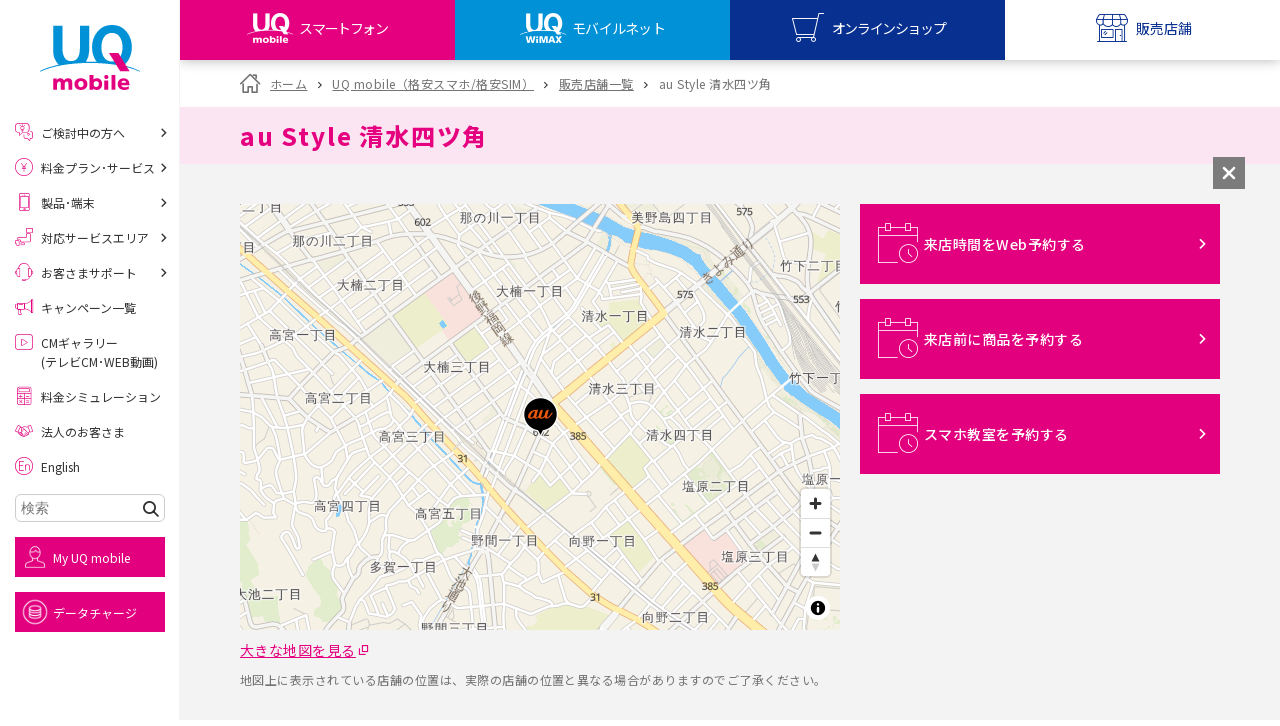

--- FILE ---
content_type: text/html
request_url: https://www.uqwimax.jp/mobile/shoplist/Q062004/
body_size: 117286
content:
<!DOCTYPE html>
<html lang="ja">

<head prefix="og: http://ogp.me/ns#">
  <meta charset="UTF-8">
  <title>au Style 清水四ツ角｜販売店舗一覧（UQ mobile）｜格安スマホ/SIMはUQ mobile（モバイル）</title>
  <meta http-equiv="X-UA-Compatible" content="IE=edge">
  <link rel="icon" href="https://www.uqwimax.jp/favicon.ico">
  <meta name="description" content="UQモバイル販売店舗「au Style 清水四ツ角」のページです。（福岡県福岡市南区）周辺で格安スマホ・格安SIMをご検討中の方は、お気軽にご来店下さい。">
  <meta name="keywords" content="">
  <link rel="canonical" href="https://www.uqwimax.jp/mobile/shoplist/Q062004/">
  <link rel="alternate" type="application/rss+xml" title="ニュースリリース" href="https://www.uqwimax.jp/annai/news_release/index.xml">
  <link rel="alternate" type="application/rss+xml" title="お知らせ" href="https://www.uqwimax.jp/information/index.xml">
  <meta name="format-detection" content="telephone=no">
  <meta name="viewport" content="width=device-width,initial-scale=1.0,minimum-scale=1.0,maximum-scale=5.0">
  <meta name="twitter:card" content="summary_large_image" />
  <meta name="twitter:site" content="@UQ_WiMAX" />
  <meta name="twitter:creator" content="@UQ_WiMAX" />
  <meta property="og:title" content="au Style 清水四ツ角｜販売店舗一覧（UQ mobile）｜格安スマホ/SIMはUQ mobile（モバイル）">
  <meta property="og:type" content="website">

  <meta property="og:url" content="https://www.uqwimax.jp/">
  <meta property="og:image" content="https://www.uqwimax.jp/common2/images/ogp.png">
  <meta property="og:site_name" content="UQコミュニケーションズ">
  <meta property="og:description" content="「au Style 清水四ツ角」のページです。（福岡県福岡市南区）周辺で格安スマホ・格安SIMをご検討中の方は、お気軽にご来店下さい。">

  <link rel="preconnect" href="https://fonts.googleapis.com">
<link rel="preconnect" href="https://fonts.gstatic.com" crossorigin>
<link rel="preload" as="style" fetchpriority="high" href="https://fonts.googleapis.com/css2?family=Noto+Sans+JP:wght@100..900&display=swap">
<link rel="stylesheet" href="https://fonts.googleapis.com/css2?family=Noto+Sans+JP:wght@100..900&display=swap" media="print" onload="this.media='all'">
<style>
@charset "utf-8";a,abbr,acronym,address,applet,article,aside,audio,b,big,blockquote,body,canvas,caption,center,cite,code,dd,del,details,dfn,div,dl,dt,em,embed,fieldset,figcaption,figure,footer,form,h1,h2,h3,h4,h5,h6,header,hgroup,html,i,iframe,img,ins,kbd,label,legend,li,mark,menu,nav,object,ol,output,p,pre,q,ruby,s,samp,section,small,span,strike,strong,sub,summary,sup,table,tbody,td,tfoot,th,thead,time,tr,tt,u,ul,var,video{border:0;font:inherit;font-size:100%;line-height:1.6;margin:0;padding:0;vertical-align:baseline}body{-webkit-text-size-adjust:none;background-color:#fff;color:#555;font-family:"Helvetica Neue",Helvetica,Arial,sans-serif;font-size:12px}article,aside,details,figcaption,figure,footer,header,hgroup,menu,nav,section,summary{display:block}abbr,acronym{border:0}abbr,cite,code,dfn,em,kbd,q,samp,small,span,strong,var{display:inline;font-style:normal}em,h1,h2,h3,h4,h5,h6,strong{font-weight:700}ol,ul{list-style:none;margin:0;padding:0}blockquote,q{quotes:none}blockquote:after,blockquote:before,q:after,q:before{content:'';content:none}button,input,optgroup,select,textarea{color:inherit;font:inherit;font-weight:inherit;margin:0}button,input{line-height:normal}button{overflow:visible}button,select{text-transform:none}button,html input[type=button],input[type=reset],input[type=submit]{-webkit-appearance:button;cursor:pointer}button[disabled],html input[disabled]{cursor:default}button::-moz-focus-inner,input::-moz-focus-inner{border:0;padding:0}input,select{vertical-align:middle}input{-webkit-box-sizing:content-box;-moz-box-sizing:content-box;border:none;box-sizing:content-box;margin:0;padding:0}input:focus{outline:0}input[type=checkbox],input[type=radio]{-webkit-box-sizing:border-box;box-sizing:border-box;padding:0}input[type=number]::-webkit-inner-spin-button,input[type=number]::-webkit-outer-spin-button{height:auto}input[type=search]{-webkit-box-sizing:content-box;-moz-box-sizing:content-box;-webkit-appearance:textfield;box-sizing:content-box}input[type=search]::-webkit-search-cancel-button,input[type=search]::-webkit-search-decoration{-webkit-appearance:none}label{cursor:pointer}table{border-collapse:collapse;border-spacing:0}caption,th{text-align:left}code,kbd,pre,samp,tt{font-family:monospace;line-height:100%}pre{overflow:auto}strong{font-weight:700}b{font-weight:700}hr{clear:both}img{border:none;margin:0;padding:0;vertical-align:bottom}.uq-globalheader{border-bottom:none;-webkit-box-shadow:0 0 12px 0 rgba(0,0,0,.3);box-shadow:0 0 12px 0 rgba(0,0,0,.3);left:0;position:fixed;text-align:left;top:0;width:100%;z-index:999}.uq-globalheader ol,.uq-globalheader ul{margin:0}.is-headNews--show .uq-globalheader{position:relative}.uq-globalheader__upper{background:#fff;display:-webkit-box;display:-webkit-flex;display:-ms-flexbox;display:flex;-webkit-box-pack:justify;-webkit-justify-content:space-between;-ms-flex-pack:justify;justify-content:space-between;min-height:55px;padding:0;position:relative}.uq-globalheader__l{-webkit-align-self:center;-ms-flex-item-align:center;align-self:center;margin-left:20px;position:relative;width:146px;z-index:5}.uq-globalheader__c{bottom:0;height:35px;left:0;margin:auto;position:absolute;right:0;top:0;width:58px;z-index:1}.uq-globalheader__c a{display:block}.uq-globalheader__r{-webkit-align-self:center;-ms-flex-item-align:center;align-self:center;position:relative;z-index:5}.uq-globalheader__btnMenu,.uq-globalheader__btnMyuq{display:block;height:55px;width:55px}.uq-globalheader__btnMenu{background:url(/assets/v2/common/images/gnavi_menu.png) no-repeat center center;background-size:contain;vertical-align:top}.uq-globalheader__btnMyuq{background:url(/assets/v2/common/images/gnavi_myuq.png) no-repeat center center;background-size:contain;vertical-align:top}.uq-globalheader__menu{background:#fff;display:-webkit-box;display:-webkit-flex;display:-ms-flexbox;display:flex;-webkit-box-pack:justify;-webkit-justify-content:space-between;-ms-flex-pack:justify;justify-content:space-between;min-height:55px;padding:0;position:relative}.uq-globalheader__menu>li{width:25%}.uq-globalheader__btnShop,.uq-globalheader__btnStore,.uq-globalheader__btnUqm,.uq-globalheader__btnUqw{background-position:center top;background-repeat:no-repeat;background-size:auto 200%;display:block;height:55px;position:relative;text-decoration:none;width:100%}.uq-globalheader__btnShop>span,.uq-globalheader__btnStore>span,.uq-globalheader__btnUqm>span,.uq-globalheader__btnUqw>span{bottom:10px;display:block;font-size:10.2px;left:0;line-height:1;position:absolute;text-align:center;text-decoration:none;white-space:nowrap;width:100%;z-index:1}.uq-globalheader__btnShop.is-current,.uq-globalheader__btnStore.is-current,.uq-globalheader__btnUqm.is-current,.uq-globalheader__btnUqw.is-current{background-position:center 100%}.uq-globalheader__btnShop.is-current:before,.uq-globalheader__btnStore.is-current:before,.uq-globalheader__btnUqm.is-current:before,.uq-globalheader__btnUqw.is-current:before{bottom:0;content:'';display:block;height:4px;left:0;position:absolute;width:100%;z-index:1}.uq-globalheader__btnUqm{background-color:#e4007f;background-image:url(/assets/v2/common/images/gnavi_uqm_02.png)}.uq-globalheader__btnUqm>span{color:#fff;letter-spacing:-.1em}.uq-globalheader__btnUqm.is-current{background-color:#fff}.uq-globalheader__btnUqm.is-current>span{color:#e4007f}.uq-globalheader__btnUqm.is-current:before{background-color:#e4007f}.uq-globalheader__btnUqw{background-color:#0091d7;background-image:url(/assets/v2/common/images/gnavi_uqw_02.png)}.uq-globalheader__btnUqw>span{color:#fff;letter-spacing:-.05em}.uq-globalheader__btnUqw.is-current{background-color:#fff}.uq-globalheader__btnUqw.is-current>span{color:#0091d7}.uq-globalheader__btnUqw.is-current:before{background-color:#0091d7}.uq-globalheader__btnShop{background-color:#083090;background-image:url(/assets/v2/common/images/gnavi_shop_02.png)}.uq-globalheader__btnShop>span{color:#fff;letter-spacing:-.1em}.uq-globalheader__btnShop.is-current{background-color:#fff}.uq-globalheader__btnShop.is-current>span{color:#083090}.uq-globalheader__btnShop.is-current:before{background-color:#083090}.uq-globalheader__btnStore{background-color:#083090;background-image:url(/assets/v2/common/images/gnavi_store_02.png)}.uq-globalheader__btnStore>span{color:#fff}.uq-globalheader__btnStore.is-current{background-color:#fff}.uq-globalheader__btnStore.is-current>span{color:#083090}.uq-globalheader__btnStore.is-current:before{background-color:#083090}.uq-globalheader__list{text-align:right}.uq-globalheader__list>li{display:inline-block;vertical-align:bottom}.uq-globalheader__list>li span{display:none}.uq-globalheader__slidemenu{background:#fff;display:none;left:0;overflow:hidden;position:absolute;top:100%;width:100%;z-index:1}.uq-globalheader__slidemenu__list>li{border-top:1px solid #d2d2d2;line-height:18px}.uq-globalheader__slidemenu__list>li a{color:#888;display:block;font-size:15px;padding:10px 40px 10px 85px;position:relative;text-decoration:none}.uq-globalheader__slidemenu__list>li a:before{speak:none;bottom:0;content:"\e900";font-family:uq-icomoon!important;font-size:140%;font-style:normal;font-variant:normal;font-weight:400;height:1em;line-height:1;margin:auto;position:absolute;right:15px;text-align:center;text-transform:none;top:0;width:1em;z-index:1}.uq-globalheader__slidemenu__list>li small{display:block;font-size:12px}.uq-globalheader__slidemenu__data,.uq-globalheader__slidemenu__howto,.uq-globalheader__slidemenu__mobile,.uq-globalheader__slidemenu__wimax{background-position:20px center;background-repeat:no-repeat;background-size:51px auto}.uq-globalheader__slidemenu__wimax{background-image:url(/assets/v2/common/images/logo_sq_wimax.png)}.uq-globalheader__slidemenu__mobile{background-image:url(/assets/v2/common/images/logo_sq_mobile.png)}.uq-globalheader__slidemenu__data{background-image:url(/assets/v2/common/images/logo_sq_data.png)}.uq-globalheader__slidemenu__howto{background-image:url(/assets/v2/common/images/logo_uq_howto.png)}.uq-headNews{background:#e2007e;padding:0 36px;position:relative;z-index:999}.uq-headNews__link{color:#fff;display:block;padding:.5em;text-align:center;text-decoration:none}.uq-headNews__text{color:#fff;text-align:center}.uq-headNews__text>span{display:inline-block;font-size:12px;text-align:left}.uq-headNews__text>small{display:block;font-size:10px;text-decoration:underline}.uq-headNews__closeBtn{background:url(/assets/v2/common/images/icon_cross_white.png) no-repeat center center;background-size:20px 20px;border:1px solid #fff;height:26px;margin:auto;position:absolute;right:10px;top:10px;width:26px;z-index:1}#topicpath{font-size:12px;padding:0}#main>#topicpath,#uq-content>#topicpath{padding:15px}.uq-breadcrumb{padding:10px 20px}.uq-breadcrumb ul{zoom:1}.uq-breadcrumb ul:after,.uq-breadcrumb ul:before{content:"\0020";display:block;height:0;visibility:hidden}.uq-breadcrumb ul:after{clear:both}.uq-breadcrumb ul>li{display:inline-block;font-size:10px;line-height:1;margin-right:5px;position:relative}.uq-breadcrumb ul>li:first-child{margin-left:0}.uq-breadcrumb ul>li>a,.uq-breadcrumb ul>li>span{color:#666;display:block;position:relative;text-decoration:none}.uq-breadcrumb ul>li>a{color:#09f!important;text-decoration:none!important}.uq-breadcrumbBottom{background:#f3f3f3;padding:12px 0 22px}.uq-breadcrumbBottomList{font-size:0;text-align:left}.uq-breadcrumbBottomList__li{display:inline-block;font-size:9px;margin-left:.25em;margin-top:1em;position:relative}.uq-breadcrumbBottomList__li:before{content:'>';display:inline-block;margin-right:.25em}.uq-breadcrumbBottomList__li:first-child{margin-left:0}.uq-breadcrumbBottomList__li:first-child a{padding-left:1.5em;position:relative}.uq-breadcrumbBottomList__li:first-child a:before{speak:none;color:#737373;content:"\e90c";font-family:uq-icomoon!important;font-size:11px;font-style:normal;font-variant:normal;font-weight:400;height:1em;left:0;line-height:1;position:absolute;text-align:center;text-transform:none;top:0;width:1em;z-index:1}.uq-breadcrumbBottomList__li:first-child:before{content:none}.uq-breadcrumbBottomList__li a{color:#e2007e}.is-wimaxPage .uq-breadcrumbBottomList__li a{color:#0091d7}#uq-globalsidebarFlag{display:none}.uq-globalsidebar{background:rgba(0,0,0,0);height:100%;left:0;position:fixed;top:0;-webkit-transform:translate3d(-100%,0,0);transform:translate3d(-100%,0,0);-webkit-transition:background .3s ease,-webkit-transform 0s ease .3s;transition:background .3s ease,-webkit-transform 0s ease .3s;transition:transform 0s ease .3s,background .3s ease;transition:transform 0s ease .3s,background .3s ease,-webkit-transform 0s ease .3s;width:100%;z-index:999}.uq-globalsidebar ol,.uq-globalsidebar ul{margin:0}.is-menuOpen .uq-globalsidebar{background:rgba(0,0,0,.8);-webkit-transform:translate3d(0,0,0);transform:translate3d(0,0,0);-webkit-transition:background .3s ease,-webkit-transform 0s ease;transition:background .3s ease,-webkit-transform 0s ease;transition:transform 0s ease,background .3s ease;transition:transform 0s ease,background .3s ease,-webkit-transform 0s ease}.uq-globalsidebar__bg{height:100%;left:0;position:absolute;top:0;width:100%;z-index:2}.uq-globalsidebar__searchArea{background:-webkit-gradient(linear,left top,left bottom,color-stop(60%,#ebebeb),to(#dfdfdf));background:linear-gradient(to bottom,#ebebeb 60%,#dfdfdf 100%);border-bottom:1px solid #e9e9e9}.uq-globalsidebar__search{padding-bottom:40px;padding-left:20px;padding-right:20px;padding-top:40px;position:relative}.uq-globalsidebar__search__w{position:relative}.uq-globalsidebar__search__l{width:100%}.uq-globalsidebar__search__r{-webkit-box-sizing:border-box;box-sizing:border-box;height:35px;position:absolute;right:0;top:0;width:40px;z-index:1}.uq-globalsidebar__search input{-webkit-appearance:none;-moz-appearance:none;appearance:none;background-image:url(/assets/v2/common/images/icon_search_gray.png);background-position:10px center;background-repeat:no-repeat;background-size:13px 13px;border:1px solid #dbdbdb;border-radius:3px;-webkit-box-sizing:border-box;box-sizing:border-box;height:35px;line-height:33px;padding-left:30px;width:100%}.uq-globalsidebar__search button{-webkit-appearance:none;-moz-appearance:none;appearance:none;background:#3e3e3e url(/assets/v2/common/images/icon_search_white.png) no-repeat center center;background-size:16px 16px;border:1px solid #dbdbdb;border-radius:0 3px 3px 0;height:35px;width:100%}.uq-globalsidebar__btnClose{background:url(/assets/v2/common/images/icon_cross_white.png) no-repeat center center;background-size:26px auto;height:46px;left:295px;opacity:0;position:absolute;top:0;-webkit-transform:translate3d(-200%,0,0);transform:translate3d(-200%,0,0);-webkit-transition:.3s ease;transition:.3s ease;width:46px;z-index:3}.is-menuOpen .uq-globalsidebar__btnClose{opacity:1;-webkit-transform:translate3d(0,0,0);transform:translate3d(0,0,0);-webkit-transition:.3s ease .1s;transition:.3s ease .1s}.uq-globalsidebar__scr{-webkit-overflow-scrolling:touch;background:#fff;height:100%;overflow:auto;position:relative;-webkit-transform:translateX(-100%);transform:translateX(-100%);-webkit-transition:-webkit-transform .3s ease;transition:-webkit-transform .3s ease;transition:transform .3s ease;transition:transform .3s ease,-webkit-transform .3s ease;width:295px;z-index:9}.is-menuOpen .uq-globalsidebar__scr{-webkit-transform:translateX(0);transform:translateX(0);-webkit-transition:-webkit-transform .3s ease;transition:-webkit-transform .3s ease;transition:transform .3s ease;transition:transform .3s ease,-webkit-transform .3s ease}.uq-globalsidebar__scr .uq-tabBtn{padding-bottom:15px;padding-top:15px}.uq-globalsidebar__topNav{display:-webkit-box;display:-webkit-flex;display:-ms-flexbox;display:flex;-webkit-box-pack:center;-webkit-justify-content:center;-ms-flex-pack:center;justify-content:center;padding:10px 8px}.uq-tabTrg--mobile .uq-globalsidebar__topNav{background:#e6e6e6}.uq-tabTrg--wimax .uq-globalsidebar__topNav{background:#e6e6e6}.uq-globalsidebar__topNav>li{margin:0 2px;max-width:65px;width:calc(25% - 4px)}.uq-globalsidebar__topNav>li a{background:#e4007f;display:block}.uq-tabTrg--wimax .uq-globalsidebar__topNav>li a{background:#0091d7}.uq-globalsidebar__topNav>li a img{height:auto;width:100%}.uq-globalsidebar__menulist{text-align:left}.uq-tabTrg--mobile .uq-globalsidebar__menulist{background:#e6e6e6}.uq-tabTrg--wimax .uq-globalsidebar__menulist{background:#e6e6e6}.uq-tabTrg--mobile .uq-globalsidebar__menulist__li{border-bottom:1px solid #f9cde6}.uq-tabTrg--wimax .uq-globalsidebar__menulist__li{border-bottom:1px solid #ced4e7}.uq-tabTrg--mobile .uq-globalsidebar__menulist__li:first-child{border-top:1px solid #f9cde6}.uq-tabTrg--wimax .uq-globalsidebar__menulist__li:first-child{border-top:1px solid #ced4e7}.uq-globalsidebar__menulist__btn,.uq-globalsidebar__menulist__link{display:block;font-size:15px;line-height:1;padding:1em 10px;padding-right:40px;position:relative;text-decoration:none}.uq-tabTrg--mobile .uq-globalsidebar__menulist__btn,.uq-tabTrg--mobile .uq-globalsidebar__menulist__link{color:#e2007e}.uq-tabTrg--wimax .uq-globalsidebar__menulist__btn,.uq-tabTrg--wimax .uq-globalsidebar__menulist__link{color:#001f84}.uq-globalsidebar__menulist__btn:before,.uq-globalsidebar__menulist__link:before{speak:none;bottom:0;content:"\e900";font-family:uq-icomoon!important;font-style:normal;font-variant:normal;font-weight:400;height:1em;line-height:1;margin:auto;position:absolute;right:15px;text-align:center;text-transform:none;top:0;width:1em;z-index:1}.uq-globalsidebar__menulist__btn[target="_blank"]:before,.uq-globalsidebar__menulist__link[target="_blank"]:before{content:"\e907"}.uq-globalsidebar__menulist__btn:before{-webkit-transform:rotate(90deg);transform:rotate(90deg)}.is-open .uq-globalsidebar__menulist__btn:before{-webkit-transform:rotate(270deg);transform:rotate(270deg)}.uq-globalsidebar__menulist__li>ul{display:none}.uq-globalsidebar__menulist__li>ul>li{border-top:1px solid rgba(136,136,136,.2)}.uq-globalsidebar__menulist__li>ul a{background:#fff;color:#888;display:block;font-size:12px;line-height:1;padding:1.875em 40px 1.875em 48px;position:relative;text-decoration:none}.uq-globalsidebar__menulist__li>ul a:before{speak:none;bottom:0;color:#e4007f;content:"\e900";font-family:uq-icomoon!important;font-size:125%;font-style:normal;font-variant:normal;font-weight:400;height:1em;line-height:1;margin:auto;position:absolute;right:15px;text-align:center;text-transform:none;top:0;width:1em;z-index:1}.uq-tabTrg--wimax .uq-globalsidebar__menulist__li>ul a:before{color:#0091d7}.uq-globalsidebar__menulist__li>ul a[target="_blank"]:before{content:"\e907"}.uq-globalsidebar__submenulist{background:#262626;padding:20px 10px 30px;text-align:left}.uq-globalsidebar__submenulist__li{border-bottom:1px solid #3e3e3e}.uq-globalsidebar__submenulist__li>a{color:#fff;display:block;font-size:12px;line-height:1;padding:1.35em 10px;position:relative;text-decoration:none}.uq-globalsidebar__submenulist__li>a:before{speak:none;bottom:0;content:"\e900";font-family:uq-icomoon!important;font-style:normal;font-variant:normal;font-weight:400;height:1em;line-height:1;margin:auto;position:absolute;right:5px;text-align:center;text-transform:none;top:0;width:1em;z-index:1}.uq-globalsidebar__submenulist__li>a[target="_blank"]:before{content:"\e907"}.uq-globalsidebar__snslist{padding:0;text-align:left}.uq-globalsidebar__snslist__li>a{font-size:12px;line-height:1.5;text-decoration:none}.uq-globalsidebar__share{background:#262626;padding-bottom:30px;padding-top:30px;text-align:center}.uq-globalsidebar__share__title{color:#fff}.uq-globalsidebar__share__list{font-size:0;text-align:center}.uq-globalsidebar__share__list>li{display:inline-block;font-size:12px;margin:10px 10px 0}.uq-pageTitleBand__title{font-size:15px;line-height:1.1;padding:1.5em 0;position:relative}.uq-backgroundcolor--mobilePink .uq-pageTitleBand__title{color:#e4007f}.uq-backgroundcolor--mobileBlue .uq-pageTitleBand__title{color:#0091d7}.uq-color--black,a.uq-textlink.uq-color--black{color:#303030}.uq-color--red,a.uq-textlink.uq-color--red{color:#e2007e}.uq-color--blue,a.uq-textlink.uq-color--blue{color:#09f}.uq-color--dblue,a.uq-textlink.uq-color--dblue{color:#001f84}.uq-color--mRed,a.uq-textlink.uq-color--mRed{color:#e4007f}.uq-color--mPink,a.uq-textlink.uq-color--mPink{color:#fce5f2}.uq-color--mBlue,a.uq-textlink.uq-color--mBlue{color:#0091d7}.uq-color--mGray,a.uq-textlink.uq-color--mGray{color:#e6e6e6}.uq-color--shopRed,a.uq-textlink.uq-color--shopRed{color:#f72d85}.uq-color--fontGray,a.uq-textlink.uq-color--fontGray{color:#666}.uq-indBtnWrap{line-height:1.2;margin:1em 0 0 0}.uq-btn,a.uq-btn{-webkit-box-shadow:0 2px 0 0 rgba(0,0,0,.1);box-shadow:0 2px 0 0 rgba(0,0,0,.1);cursor:pointer;display:block;position:relative;text-decoration:none!important;-webkit-transition:opacity .3s ease;transition:opacity .3s ease}.uq-btnWrap,a.uq-btnWrap{background:#fff;overflow:hidden}.uq-btn:hover,a.uq-btn:hover{opacity:.8;-webkit-transition:opacity .3s ease;transition:opacity .3s ease}.uq-btn:before,a.uq-btn:before{speak:none;bottom:0;content:"\e900";font-family:uq-icomoon!important;font-style:normal;font-variant:normal;font-weight:400;height:1em;line-height:1;margin:auto;position:absolute;right:15px;text-align:center;text-transform:none;top:0;width:1em;z-index:1}.uq-btn[target="_blank"]:before,a.uq-btn[target="_blank"]:before{speak:none;content:"\e90b";font-family:uq-icomoon!important;font-style:normal;font-variant:normal;font-weight:400;line-height:1;text-align:center;text-transform:none}.uq-btn--pink,a.uq-btn--pink{background:#e2007e;color:#fff;font-size:15px;padding:1em 30px 1em 1.4em}.uq-btn--pink:hover,a.uq-btn--pink:hover{color:#fff}.uq-btn--blue,a.uq-btn--blue{background:#0091d7;color:#fff;font-size:15px;padding:1em 30px 1em 1.4em}.uq-btn--gray,a.uq-btn--gray{background:#a0a0a0;color:#fff;font-size:15px;padding:1em 30px 1em 1.4em}.uq-btn--transGray,a.uq-btn--transGray{background:0 0;border:1px solid #cdcdcd;color:#cdcdcd;font-size:12px;padding:1em 30px 1em 1.4em}.uq-btn--white,a.uq-btn--white{background:#fff;color:#303030;font-size:15px;padding:1em 30px 1em 1.4em}.uq-btn--white:before,a.uq-btn--white:before{color:#e2007e;-webkit-transform:scale(1.3333);transform:scale(1.3333)}.is-wimaxPage .uq-btn--white:before,.is-wimaxPage a.uq-btn--white:before{color:#0091d7}.uq-btn--white .uq-btn__iconOptionList+*,a.uq-btn--white .uq-btn__iconOptionList+*{margin-top:.35em}.uq-btn--white>span,a.uq-btn--white>span{display:block;font-weight:800}.uq-btn--white small,a.uq-btn--white small{color:#737373;display:block;font-size:12px;margin-top:0}.uq-btn--whiteBlue,a.uq-btn--whiteBlue{background:#fff;color:#737373;font-size:15px;padding:1em 30px 1em 1.4em;width:100%}.uq-btn--whiteBlue:before,a.uq-btn--whiteBlue:before{color:#0091d7;-webkit-transform:scale(.75);transform:scale(.75)}.uq-btn--whiteBlue>span,a.uq-btn--whiteBlue>span{display:block}.uq-btn--noArrow,a.uq-btn--noArrow{padding-left:0;padding-right:0}.uq-btn--noArrow:before,a.uq-btn--noArrow:before{content:none!important;display:none!important}.uq-btn--img,a.uq-btn--img{background:#fff;-webkit-box-shadow:none;box-shadow:none;display:block;line-height:1;padding:0;-webkit-transition:none;transition:none}.uq-btn--img:hover,a.uq-btn--img:hover{opacity:1;-webkit-transition:none;transition:none}.uq-btn--img:hover>*,a.uq-btn--img:hover>*{opacity:.8;-webkit-transition:opacity .3s ease;transition:opacity .3s ease}.uq-btn--img>*,a.uq-btn--img>*{-webkit-transition:opacity .3s ease;transition:opacity .3s ease}.uq-btn--img:before,a.uq-btn--img:before{content:none!important;display:none!important}.uq-snsAccount__list .uq-btn,.uq-snsAccount__list a.uq-btn{-webkit-box-shadow:none;box-shadow:none}.uq-btn--back,a.uq-btn--back{padding:1em 1.4em 1em 30px}.uq-btn--back:before,a.uq-btn--back:before{left:15px;right:auto;-webkit-transform:rotate(180deg);transform:rotate(180deg)}.uq-btn__iconOptionList{font-size:0}.uq-btn__iconOptionList>span{display:inline-block;width:40px}.uq-btn__iconOptionList>span+span{margin-left:5px}.uq-transBtn{border:1px solid #fff;-webkit-box-shadow:0 2px 0 0 rgba(0,0,0,.1);box-shadow:0 2px 0 0 rgba(0,0,0,.1);cursor:pointer;display:block;padding:.75em 2em;position:relative;text-align:center;text-decoration:none;-webkit-transition:opacity .3s ease,color .3s ease,border .3s ease;transition:opacity .3s ease,color .3s ease,border .3s ease}.uq-transBtn:hover{opacity:.8;-webkit-transition:opacity .3s ease,color .3s ease,border .3s ease;transition:opacity .3s ease,color .3s ease,border .3s ease}.uq-transBtn:before{speak:none;bottom:0;content:"\e900";font-family:uq-icomoon!important;font-style:normal;font-variant:normal;font-weight:400;height:1em;line-height:1;margin:auto;position:absolute;right:15px;text-align:center;text-transform:none;top:0;width:1em;z-index:1}.uq-transBtn--pink{border-color:#e2007e;color:#e2007e!important}.is-wimaxPage .uq-transBtn--pink.uqjs-more__btn{border-color:#0091d7;color:#0091d7!important}.uq-transBtn--blue{border-color:#001f84;color:#001f84!important}.uq-transBtn--gray{border-color:#cdcdcd;color:#cdcdcd!important}.uq-transBtn--gray:hover{border-color:#fff;color:#fff;opacity:1;-webkit-transition:opacity .3s ease,color .3s ease,border .3s ease;transition:opacity .3s ease,color .3s ease,border .3s ease}.uq-iconBtn,a.uq-iconBtn,a:link.uq-iconBtn,a:visited.uq-iconBtn{background:#e2007e;-webkit-box-shadow:0 2px 0 0 rgba(0,0,0,.1);box-shadow:0 2px 0 0 rgba(0,0,0,.1);-webkit-box-sizing:border-box;box-sizing:border-box;color:#fff;cursor:pointer;display:-webkit-box;display:-webkit-flex;display:-ms-flexbox;display:flex;-webkit-box-flex:1;-webkit-flex:1;-ms-flex:1;flex:1;-webkit-box-orient:vertical;-webkit-box-direction:normal;-webkit-flex-direction:column;-ms-flex-direction:column;flex-direction:column;font-size:15px;-webkit-box-pack:center;-webkit-justify-content:center;-ms-flex-pack:center;justify-content:center;min-height:90px;padding:10px 40px 10px 90px;position:relative;text-decoration:none}.uq-iconBtnWrap,a.uq-iconBtnWrap,a:link.uq-iconBtnWrap,a:visited.uq-iconBtnWrap{display:-webkit-box;display:-webkit-flex;display:-ms-flexbox;display:flex;-webkit-box-flex:1;-webkit-flex:1;-ms-flex:1;flex:1;overflow:hidden}.uq-iconBtn[target="_blank"]:before,a.uq-iconBtn[target="_blank"]:before,a:link.uq-iconBtn[target="_blank"]:before,a:visited.uq-iconBtn[target="_blank"]:before{speak:none;content:"\e90b";font-family:uq-icomoon!important;font-style:normal;font-variant:normal;font-weight:400;line-height:1;text-align:center;text-transform:none}.uq-iconBtn:before,a.uq-iconBtn:before,a:link.uq-iconBtn:before,a:visited.uq-iconBtn:before{speak:none;bottom:0;content:"\e900";font-family:uq-icomoon!important;font-size:100%;font-style:normal;font-variant:normal;font-weight:400;height:1em;line-height:1;margin:auto;position:absolute!important;right:15px;text-align:center;text-transform:none;top:0;-webkit-transform:scale(1.33333);transform:scale(1.33333);-webkit-transform-origin:center right;transform-origin:center right;width:1em;z-index:1}.uq-iconBtn--white.uq-iconBtn:before,.uq-iconBtn--whitea.uq-iconBtn:before,.uq-iconBtn--whitea:link.uq-iconBtn:before,.uq-iconBtn--whitea:visited.uq-iconBtn:before{color:#e2007e;-webkit-transform:scale(1);transform:scale(1)}.is-wimaxPage .uq-iconBtn--white.uq-iconBtn:before,.is-wimaxPage .uq-iconBtn--whitea.uq-iconBtn:before,.is-wimaxPage .uq-iconBtn--whitea:link.uq-iconBtn:before,.is-wimaxPage .uq-iconBtn--whitea:visited.uq-iconBtn:before{color:#0091d7}.uq-iconBtn__icon,a.uq-iconBtn__icon,a:link.uq-iconBtn__icon,a:visited.uq-iconBtn__icon{bottom:0;display:block;height:70px;left:10px;margin:auto;position:absolute!important;top:0;width:70px}.uq-iconBtn__icon.uq-icon,a.uq-iconBtn__icon.uq-icon,a:link.uq-iconBtn__icon.uq-icon,a:visited.uq-iconBtn__icon.uq-icon{padding:0}.uq-iconBtn__icon.uq-icon:before,a.uq-iconBtn__icon.uq-icon:before,a:link.uq-iconBtn__icon.uq-icon:before,a:visited.uq-iconBtn__icon.uq-icon:before{color:#e2007e;font-size:52px;height:1em;right:0;width:1em}.is-wimaxPage .uq-iconBtn__icon.uq-icon:before,.is-wimaxPage a.uq-iconBtn__icon.uq-icon:before,.is-wimaxPage a:link.uq-iconBtn__icon.uq-icon:before,.is-wimaxPage a:visited.uq-iconBtn__icon.uq-icon:before{color:#0091d7}.uq-iconBtn__largeTitle,a.uq-iconBtn__largeTitle,a:link.uq-iconBtn__largeTitle,a:visited.uq-iconBtn__largeTitle{display:block;font-size:17px;line-height:1.4}.uq-iconBtn__title,a.uq-iconBtn__title,a:link.uq-iconBtn__title,a:visited.uq-iconBtn__title{display:block;font-weight:800;line-height:1.4}.uq-iconBtn__title small,a.uq-iconBtn__title small,a:link.uq-iconBtn__title small,a:visited.uq-iconBtn__title small{font-size:9px}.uq-iconBtn__price,a.uq-iconBtn__price,a:link.uq-iconBtn__price,a:visited.uq-iconBtn__price{color:#e2007e;font-size:18px}.uq-iconBtn__price em,a.uq-iconBtn__price em,a:link.uq-iconBtn__price em,a:visited.uq-iconBtn__price em{font-size:24px;font-weight:400}.is-wimaxPage .uq-iconBtn__price,.is-wimaxPage a.uq-iconBtn__price,.is-wimaxPage a:link.uq-iconBtn__price,.is-wimaxPage a:visited.uq-iconBtn__price{color:#0091d7}.uq-iconBtn__text,a.uq-iconBtn__text,a:link.uq-iconBtn__text,a:visited.uq-iconBtn__text{display:block;font-size:80%;line-height:1.4;margin-top:.25em}.uq-iconBtn__caution,a.uq-iconBtn__caution,a:link.uq-iconBtn__caution,a:visited.uq-iconBtn__caution{font-size:9px;margin-top:1em}.uq-iconBtn--white,a.uq-iconBtn--white,a:link.uq-iconBtn--white,a:visited.uq-iconBtn--white{background:#fff;color:#303030}.uq-iconBtn--white small,a.uq-iconBtn--white small,a:link.uq-iconBtn--white small,a:visited.uq-iconBtn--white small{color:#737373}.uq-iconBtn--blue,a.uq-iconBtn--blue,a:link.uq-iconBtn--blue,a:visited.uq-iconBtn--blue{background:#0091d7;color:#fff}.uq-iconBtn--lightblue,a.uq-iconBtn--lightblue,a:link.uq-iconBtn--lightblue,a:visited.uq-iconBtn--lightblue{background:#09f;color:#fff}.uq-secBtn,a.uq-secBtn,a:link.uq-secBtn,a:visited.uq-secBtn{background:#fdf2fa;border:2px solid #e2007e;-webkit-box-shadow:0 2px 0 0 rgba(0,0,0,.1);box-shadow:0 2px 0 0 rgba(0,0,0,.1);-webkit-box-sizing:border-box;box-sizing:border-box;color:#e2007e;cursor:pointer;display:-webkit-box;display:-webkit-flex;display:-ms-flexbox;display:flex;-webkit-box-flex:1;-webkit-flex:1;-ms-flex:1;flex:1;-webkit-box-orient:vertical;-webkit-box-direction:normal;-webkit-flex-direction:column;-ms-flex-direction:column;flex-direction:column;font-size:15px;-webkit-box-pack:center;-webkit-justify-content:center;-ms-flex-pack:center;justify-content:center;min-height:40px;padding:0 30px 0 20px;position:relative;text-align:center;text-decoration:none}.uq-secBtnWrap,a.uq-secBtnWrap,a:link.uq-secBtnWrap,a:visited.uq-secBtnWrap{display:-webkit-box;display:-webkit-flex;display:-ms-flexbox;display:flex;-webkit-box-flex:1;-webkit-flex:1;-ms-flex:1;flex:1}.uq-secBtn:before,a.uq-secBtn:before,a:link.uq-secBtn:before,a:visited.uq-secBtn:before{speak:none;bottom:0;content:"\e900";font-family:uq-icomoon!important;font-size:100%;font-style:normal;font-variant:normal;font-weight:400;height:1em;line-height:1;margin:auto;position:absolute;right:15px;text-align:center;text-transform:none;top:0;-webkit-transform-origin:center right;transform-origin:center right;width:1em;z-index:1}.uq-secBtn[target="_blank"]:before,a.uq-secBtn[target="_blank"]:before,a:link.uq-secBtn[target="_blank"]:before,a:visited.uq-secBtn[target="_blank"]:before{speak:none;content:"\e90b";font-family:uq-icomoon!important;font-style:normal;font-variant:normal;font-weight:400;line-height:1;text-align:center;text-transform:none}.uq-secBtn.uq-secBtn--small,a.uq-secBtn.uq-secBtn--small,a:link.uq-secBtn.uq-secBtn--small,a:visited.uq-secBtn.uq-secBtn--small{font-size:12px}.uq-secBtn.uq-secBtn--small.uq-left,a.uq-secBtn.uq-secBtn--small.uq-left,a:link.uq-secBtn.uq-secBtn--small.uq-left,a:visited.uq-secBtn.uq-secBtn--small.uq-left{text-align:left}.uq-iconSmallBtn,a.uq-iconSmallBtn,a:link.uq-iconSmallBtn,a:visited.uq-iconSmallBtn{background:#fff;-webkit-box-shadow:0 2px 0 0 rgba(0,0,0,.1);box-shadow:0 2px 0 0 rgba(0,0,0,.1);-webkit-box-sizing:border-box;box-sizing:border-box;color:#737373;cursor:pointer;display:-webkit-box;display:-webkit-flex;display:-ms-flexbox;display:flex;-webkit-box-flex:1;-webkit-flex:1;-ms-flex:1;flex:1;-webkit-box-orient:vertical;-webkit-box-direction:normal;-webkit-flex-direction:column;-ms-flex-direction:column;flex-direction:column;font-size:15px;-webkit-box-pack:center;-webkit-justify-content:center;-ms-flex-pack:center;justify-content:center;padding:1.25em 40px 1.25em 4em;position:relative;text-decoration:none}.uq-iconSmallBtnWrap,a.uq-iconSmallBtnWrap,a:link.uq-iconSmallBtnWrap,a:visited.uq-iconSmallBtnWrap{display:-webkit-box;display:-webkit-flex;display:-ms-flexbox;display:flex;-webkit-box-flex:1;-webkit-flex:1;-ms-flex:1;flex:1}.uq-iconSmallBtn:before,a.uq-iconSmallBtn:before,a:link.uq-iconSmallBtn:before,a:visited.uq-iconSmallBtn:before{speak:none;bottom:0;color:#e2007e;content:"\e902";font-family:uq-icomoon!important;font-size:100%;font-style:normal;font-variant:normal;font-weight:400;height:1em;line-height:1;margin:auto;position:absolute;right:15px;text-align:center;text-transform:none;top:0;-webkit-transform:scale(1);transform:scale(1);-webkit-transform-origin:center right;transform-origin:center right;width:1em;z-index:1}.is-wimaxPage .uq-iconSmallBtn:before,.is-wimaxPage a.uq-iconSmallBtn:before,.is-wimaxPage a:link.uq-iconSmallBtn:before,.is-wimaxPage a:visited.uq-iconSmallBtn:before{color:#0091d7}.uq-iconSmallBtn[target="_blank"]:before,a.uq-iconSmallBtn[target="_blank"]:before,a:link.uq-iconSmallBtn[target="_blank"]:before,a:visited.uq-iconSmallBtn[target="_blank"]:before{speak:none;content:"\e90b";font-family:uq-icomoon!important;font-style:normal;font-variant:normal;font-weight:400;line-height:1;text-align:center;text-transform:none}.uq-iconSmallBtn__icon,a.uq-iconSmallBtn__icon,a:link.uq-iconSmallBtn__icon,a:visited.uq-iconSmallBtn__icon{bottom:0;display:block;height:2em;left:18px;margin:auto;position:absolute;top:0;width:2em}.uq-iconSmallBtn__icon:before,a.uq-iconSmallBtn__icon:before,a:link.uq-iconSmallBtn__icon:before,a:visited.uq-iconSmallBtn__icon:before{font-size:2em}.uq-iconSmallBtn__title,a.uq-iconSmallBtn__title,a:link.uq-iconSmallBtn__title,a:visited.uq-iconSmallBtn__title{display:block}.uq-iconSmallBtn__text,a.uq-iconSmallBtn__text,a:link.uq-iconSmallBtn__text,a:visited.uq-iconSmallBtn__text{display:block;line-height:1.2}.uq-iconSmallBtn__iconS,a.uq-iconSmallBtn__iconS,a:link.uq-iconSmallBtn__iconS,a:visited.uq-iconSmallBtn__iconS{bottom:0;display:block;height:1em;left:10px;margin:auto;position:absolute;top:0;width:1em}.uq-iconSmallBtn__textS,a.uq-iconSmallBtn__textS,a:link.uq-iconSmallBtn__textS,a:visited.uq-iconSmallBtn__textS{display:block;font-size:12px;line-height:1.2}.uq-iconXsmallBtn,a.uq-iconXsmallBtn,a:link.uq-iconXsmallBtn,a:visited.uq-iconXsmallBtn{background:#fff;-webkit-box-shadow:0 2px 0 0 rgba(0,0,0,.1);box-shadow:0 2px 0 0 rgba(0,0,0,.1);-webkit-box-sizing:border-box;box-sizing:border-box;color:#737373;cursor:pointer;display:-webkit-box;display:-webkit-flex;display:-ms-flexbox;display:flex;-webkit-box-flex:1;-webkit-flex:1;-ms-flex:1;flex:1;-webkit-box-orient:vertical;-webkit-box-direction:normal;-webkit-flex-direction:column;-ms-flex-direction:column;flex-direction:column;font-size:12px;-webkit-box-pack:center;-webkit-justify-content:center;-ms-flex-pack:center;justify-content:center;padding:1em 40px 1em 72px;position:relative;text-decoration:none}.uq-iconXsmallBtnWrap,a.uq-iconXsmallBtnWrap,a:link.uq-iconXsmallBtnWrap,a:visited.uq-iconXsmallBtnWrap{display:-webkit-box;display:-webkit-flex;display:-ms-flexbox;display:flex;-webkit-box-flex:1;-webkit-flex:1;-ms-flex:1;flex:1}.uq-iconXsmallBtn:before,a.uq-iconXsmallBtn:before,a:link.uq-iconXsmallBtn:before,a:visited.uq-iconXsmallBtn:before{speak:none;bottom:0;color:#e2007e;content:"\e902";font-family:uq-icomoon!important;font-size:100%;font-style:normal;font-variant:normal;font-weight:400;height:1em;line-height:1;margin:auto;position:absolute;right:13px;text-align:center;text-transform:none;top:0;-webkit-transform:scale(1.25);transform:scale(1.25);-webkit-transform-origin:center right;transform-origin:center right;width:1em;z-index:1}.is-wimaxPage .uq-iconXsmallBtn:before,.is-wimaxPage a.uq-iconXsmallBtn:before,.is-wimaxPage a:link.uq-iconXsmallBtn:before,.is-wimaxPage a:visited.uq-iconXsmallBtn:before{color:#0091d7}.uq-iconXsmallBtn[target="_blank"]:before,a.uq-iconXsmallBtn[target="_blank"]:before,a:link.uq-iconXsmallBtn[target="_blank"]:before,a:visited.uq-iconXsmallBtn[target="_blank"]:before{speak:none;content:"\e90b";font-family:uq-icomoon!important;font-style:normal;font-variant:normal;font-weight:400;line-height:1;text-align:center;text-transform:none}.uq-iconXsmallBtn__icon,a.uq-iconXsmallBtn__icon,a:link.uq-iconXsmallBtn__icon,a:visited.uq-iconXsmallBtn__icon{bottom:0;display:block;height:32px;left:20px;margin:auto;position:absolute;top:0;width:32px}.uq-iconXsmallBtn__title,a.uq-iconXsmallBtn__title,a:link.uq-iconXsmallBtn__title,a:visited.uq-iconXsmallBtn__title{display:block}.uq-iconXsmallBtn__text,a.uq-iconXsmallBtn__text,a:link.uq-iconXsmallBtn__text,a:visited.uq-iconXsmallBtn__text{display:block;line-height:1.4}.uq-moreBtn{background:#fdf2fa;border:2px solid #e2007e;-webkit-box-shadow:0 2px 0 0 rgba(0,0,0,.1);box-shadow:0 2px 0 0 rgba(0,0,0,.1);-webkit-box-sizing:border-box;box-sizing:border-box;color:#e2007e;cursor:pointer;min-height:50px;padding:0 30px 0 20px;position:relative;text-align:center;text-decoration:none}.uq-moreBtn:before{speak:none;bottom:0;content:"\e902";font-family:uq-icomoon!important;font-size:100%;font-style:normal;font-variant:normal;font-weight:400;height:1em;line-height:1;margin:auto;position:absolute;right:15px;text-align:center;text-transform:none;top:0;-webkit-transform:rotate(90deg);transform:rotate(90deg);-webkit-transform-origin:center;transform-origin:center;width:1em;z-index:1}.uq-inquiryBtn,a.uq-inquiryBtn{color:#e2007e!important;cursor:pointer;display:block;line-height:1;position:relative;text-decoration:none!important}.uq-inquiryBtn:before,a.uq-inquiryBtn:before{speak:none;bottom:0;content:"\e902";font-family:uq-icomoon!important;font-size:100%;font-style:normal;font-variant:normal;font-weight:400;height:1em;line-height:1;margin:auto;position:absolute;right:5px;text-align:center;text-transform:none;top:0;-webkit-transform-origin:center;transform-origin:center;width:1em;z-index:1}.uq-inquiryBtn:after,a.uq-inquiryBtn:after{background-position:center;background-repeat:no-repeat;background-size:contain;bottom:0;content:'';left:5px;margin:auto;position:absolute;top:0}.uq-inquiryBtn--chat,a.uq-inquiryBtn--chat{border-bottom:1px solid #e2007e}.uq-inquiryBtn--chat:after,a.uq-inquiryBtn--chat:after{background-image:url(/assets/v2/common/images/icon_menu_pink_12.png)}.uq-inquiryBtn--tel,a.uq-inquiryBtn--tel{border-bottom:1px solid #e2007e}.uq-inquiryBtn--tel:after,a.uq-inquiryBtn--tel:after{background-image:url(/assets/v2/common/images/icon_menu_pink_15.png)}.uq-inquiryBtn--mail,a.uq-inquiryBtn--mail{border-bottom:1px solid #e2007e}.uq-inquiryBtn--mail:after,a.uq-inquiryBtn--mail:after{background-image:url(/assets/v2/common/images/icon_menu_pink_16.png)}.uq-listBtn{cursor:pointer;display:block;padding:1.5em 0;padding-left:60px;padding-right:40px;position:relative}.uq-listBtn:after{background:url(/assets/v2/common/images/icon_arrow_r_whitebold.png) no-repeat center center;background-size:contain;bottom:0;content:'';display:block;height:1em;margin:auto;position:absolute;right:15px;top:0;width:1em;z-index:1}.uq-listBtn--fb{background:#3b579d;color:#fff!important;cursor:pointer}.uq-listBtn--fb:before{background:url(/assets/v2/common/images/icon_fb_white.png) no-repeat center center;background-size:contain;bottom:0;content:'';display:block;height:25px;left:20px;margin:auto;position:absolute;top:0;width:25px;z-index:1}.uq-listBtn--tw{background:#1da1f2;color:#fff!important;cursor:pointer}.uq-listBtn--tw:before{background:url(/assets/v2/common/images/icon_tw_white.png) no-repeat center center;background-size:contain;bottom:0;content:'';display:block;height:25px;left:20px;margin:auto;position:absolute;top:0;width:25px;z-index:1}.uq-listBtn--li{background:#00b901;color:#fff!important;cursor:pointer}.uq-listBtn--li:before{background:url(/assets/v2/common/images/icon_li_account.png) no-repeat center center;background-size:135% auto;bottom:0;content:'';display:block;height:25px;left:20px;margin:auto;position:absolute;top:0;width:25px;z-index:1}.uq-textBtn,a.uq-textBtn{color:#e2007e;cursor:pointer;display:inline-block;font-size:12px;line-height:1;padding:.5em 25px .5em 5px;position:relative;text-decoration:none!important}.uq-textBtn:hover,a.uq-textBtn:hover{color:#e2007e;text-decoration:underline!important}.uq-textBtn:before,a.uq-textBtn:before{speak:none;bottom:0;content:"\e900";font-family:uq-icomoon!important;font-style:normal;font-variant:normal;font-weight:400;height:1em;line-height:1;margin:auto;position:absolute;right:5px;text-align:center;text-transform:none;top:0;width:1em;z-index:1}.uq-locationBtn{background:#a0a0a0;border:none;-webkit-box-shadow:0 2px 0 0 rgba(0,0,0,.1);box-shadow:0 2px 0 0 rgba(0,0,0,.1);color:#fff;cursor:pointer;display:block;min-height:50px;position:relative;text-align:left;width:100%}.uq-changeBtn{background:#a0a0a0;border:none;-webkit-box-shadow:0 2px 0 0 rgba(0,0,0,.1);box-shadow:0 2px 0 0 rgba(0,0,0,.1);-webkit-box-sizing:border-box;box-sizing:border-box;color:#fff;cursor:pointer;display:block;min-height:50px;padding-left:15px;position:relative;text-align:left;text-align:center;width:100%}.uq-changeBtn__close,.uq-changeBtn__open{display:inline-block;padding-right:30px;position:relative}.uq-changeBtn__close:before,.uq-changeBtn__open:before{speak:none;bottom:0;content:"\e900";font-family:uq-icomoon!important;font-style:normal;font-variant:normal;font-weight:400;height:1em;line-height:1;margin:auto;position:absolute;right:10px;text-align:center;text-transform:none;top:0;-webkit-transform:rotate(90deg);transform:rotate(90deg);width:1em;z-index:1}.uq-shoplistCityHeadline.is-open .uq-changeBtn__open{display:none}.uq-changeBtn__close{display:none}.uq-shoplistCityHeadline.is-open .uq-changeBtn__close{display:inline-block}.uq-changeBtn__close:before{-webkit-transform:rotate(-90deg);transform:rotate(-90deg)}.uq-confirmBtn{background:#e2007e;border:none;-webkit-box-shadow:0 2px 0 0 rgba(0,0,0,.1);box-shadow:0 2px 0 0 rgba(0,0,0,.1);-webkit-box-sizing:border-box;box-sizing:border-box;color:#fff;cursor:pointer;display:block;min-height:50px;padding-left:12px;position:relative;text-align:left;text-align:center;width:100%}.uq-confirmBtn span{display:inline-block;padding-right:30px;position:relative}.uq-confirmBtn span:before{speak:none;bottom:0;content:"\e900";font-family:uq-icomoon!important;font-style:normal;font-variant:normal;font-weight:400;height:1em;line-height:1;margin:auto;position:absolute;right:10px;text-align:center;text-transform:none;top:0;-webkit-transform:rotate(90deg);transform:rotate(90deg);width:1em;z-index:1}.uq-anchorBtn,a.uq-anchorBtn{-webkit-align-content:center;-ms-flex-line-pack:center;align-content:center;-webkit-box-align:center;-webkit-align-items:center;-ms-flex-align:center;align-items:center;background:#0092d8;-webkit-box-shadow:0 2px 0 0 rgba(0,0,0,.1);box-shadow:0 2px 0 0 rgba(0,0,0,.1);-webkit-box-sizing:border-box;box-sizing:border-box;color:#fff;cursor:pointer;display:-webkit-box;display:-webkit-flex;display:-ms-flexbox;display:flex;-webkit-box-flex:1;-webkit-flex:1;-ms-flex:1;flex:1;font-size:12px;-webkit-box-pack:center;-webkit-justify-content:center;-ms-flex-pack:center;justify-content:center;line-height:1.2;min-height:55px;padding:10px 0 15px;position:relative;text-align:center;text-decoration:none!important}.uq-anchorBtn>span,a.uq-anchorBtn>span{line-height:1.2}.uq-anchorBtn:before,a.uq-anchorBtn:before{speak:none;bottom:1px;content:"\e900";font-family:uq-icomoon!important;font-style:normal;font-variant:normal;font-weight:400;height:1em;left:0;line-height:1;margin:auto;position:absolute;right:0;text-align:center;text-transform:none;-webkit-transform:rotate(90deg);transform:rotate(90deg);width:1em;z-index:1}.uq-forwardLink,.uq-forwoardLink,a.uq-forwardLink,a.uq-forwoardLink{color:inherit;cursor:pointer;display:inline-block;font-size:inherit;margin-right:.3em;padding-right:1.2em;position:relative;text-decoration:none}.uq-forwardLink:before,.uq-forwoardLink:before,a.uq-forwardLink:before,a.uq-forwoardLink:before{speak:none;bottom:0;color:#e2007e;content:"\e902";font-family:uq-icomoon!important;font-style:normal;font-variant:normal;font-weight:400;height:1em;line-height:1;margin:auto;position:absolute;right:0;text-align:center;text-transform:none;top:0;width:1em;z-index:1}.is-wimaxPage .uq-forwardLink:before,.is-wimaxPage .uq-forwoardLink:before,.is-wimaxPage a.uq-forwardLink:before,.is-wimaxPage a.uq-forwoardLink:before{color:#09f}.uq-forwardLink[target="_blank"]:before,.uq-forwoardLink[target="_blank"]:before,a.uq-forwardLink[target="_blank"]:before,a.uq-forwoardLink[target="_blank"]:before{speak:none;content:"\e90b";font-family:uq-icomoon!important;font-style:normal;font-variant:normal;font-weight:400;line-height:1;text-align:center;text-transform:none}.uq-anchorLink,a.uq-anchorLink{color:inherit;cursor:pointer;display:inline-block;font-size:inherit;padding-right:1.5em;position:relative;text-decoration:none}.uq-anchorLink:before,a.uq-anchorLink:before{speak:none;bottom:0;color:#e2007e;content:"\e902";font-family:uq-icomoon!important;font-style:normal;font-variant:normal;font-weight:400;height:1em;line-height:1;margin:auto;position:absolute;right:0;text-align:center;text-transform:none;top:0;-webkit-transform:rotate(90deg);transform:rotate(90deg);width:1em;z-index:1}.uq-anchorLink[target="_blank"]:before,a.uq-anchorLink[target="_blank"]:before{speak:none;content:"\e90b";font-family:uq-icomoon!important;font-style:normal;font-variant:normal;font-weight:400;line-height:1;text-align:center;text-transform:none}.uq-fwdLabelLink,a.uq-fwdLabelLink{display:inline-block;position:relative;text-decoration:none}.uq-fwdLabelLink:before,a.uq-fwdLabelLink:before{border-color:transparent #818181 transparent transparent;border-style:solid;border-width:0 40px 40px 0;content:'';display:block;height:0;position:absolute;right:0;top:0;width:0;z-index:1}.uq-fwdLabelLink:after,a.uq-fwdLabelLink:after{speak:none;color:#fff;content:"\e900";font-family:uq-icomoon!important;font-size:10px;font-style:normal;font-variant:normal;font-weight:400;height:1em;line-height:1;margin:auto;position:absolute;right:6px;text-align:center;text-transform:none;top:8px;width:1em;z-index:1}.uq-textlink,a.uq-textlink{color:inherit;text-decoration:underline}.uq-textlink:hover,a.uq-textlink:hover{color:inherit;text-decoration:none}.uq-centerIconBtn,a.uq-centerIconBtn{background:#e2007e;-webkit-box-shadow:0 2px 0 0 rgba(0,0,0,.1);box-shadow:0 2px 0 0 rgba(0,0,0,.1);color:#fff;cursor:pointer;display:block;font-size:15px;padding:1em 1em;position:relative;text-align:center;text-decoration:none!important}.uq-centerIconBtn:hover,a.uq-centerIconBtn:hover{color:#fff}.uq-centerIconBtn>span,a.uq-centerIconBtn>span{display:inline-block;vertical-align:middle}.uq-centerIconBtn--small,a.uq-centerIconBtn--small{background:#fdf2fa;border:2px solid #e2007e;color:#e2007e;font-size:13px;text-align:center;text-decoration:none}.uq-centerIconBtn--small:hover,a.uq-centerIconBtn--small:hover{color:#e2007e}.uq-centerIconBtn--reserve:before,a.uq-centerIconBtn--reserve:before{speak:none;content:"\e90e";display:inline-block;font-family:uq-icomoon!important;font-size:30px;font-style:normal;font-variant:normal;font-weight:400;height:1em;line-height:1;margin-right:.25em;text-align:center;text-transform:none;vertical-align:middle;width:1em}.uq-centerIconBtn--other:before,a.uq-centerIconBtn--other:before{speak:none;content:"\e910";display:inline-block;font-family:uq-icomoon!important;font-size:26px;font-style:normal;font-variant:normal;font-weight:400;height:1em;line-height:1;margin-right:.25em;text-align:center;text-transform:none;vertical-align:middle;width:1em}.uq-centerIconBtn--prefectures:before,a.uq-centerIconBtn--prefectures:before{speak:none;content:"\e911";display:inline-block;font-family:uq-icomoon!important;font-size:26px;font-style:normal;font-variant:normal;font-weight:400;height:1em;line-height:1;margin-right:.25em;text-align:center;text-transform:none;vertical-align:middle;width:1em}.uq-centerIconBtn--map:before,a.uq-centerIconBtn--map:before{speak:none;content:"\e90f";display:inline-block;font-family:uq-icomoon!important;font-size:26px;font-style:normal;font-variant:normal;font-weight:400;height:1em;line-height:1;margin-right:.25em;text-align:center;text-transform:none;vertical-align:middle;width:1em}.uq-clipboardBtn{background:#a0a0a0;border:none;-webkit-box-shadow:0 2px 0 0 rgba(0,0,0,.1);box-shadow:0 2px 0 0 rgba(0,0,0,.1);-webkit-box-sizing:border-box;box-sizing:border-box;color:#fff;cursor:pointer;display:inline-block;font-size:14px;line-height:1.7;padding:.75em 1em;position:relative;text-decoration:none!important;vertical-align:bottom}.uq-clipboardBtn:before{speak:none;content:"\e912";display:inline-block;font-family:uq-icomoon!important;font-style:normal;font-variant:normal;font-weight:400;height:1em;line-height:1;margin-right:.5em;text-align:center;text-transform:none;width:1em}.uq-blankLink,a.uq-blankLink{color:#e2007e;display:inline;position:relative}.uq-blankLink:hover,a.uq-blankLink:hover{text-decoration:none}.uq-blankLink:after,a.uq-blankLink:after{background:url(/assets/v2/common/images/icon_blank.png) no-repeat;background-size:contain;content:'';display:inline-block;height:1em;vertical-align:middle;width:1em}.uq-label{display:inline-block;font-size:60%;padding:.1em .5em;vertical-align:middle}.uq-label--dBlue{background:#001f84;color:#fff}.uq-searchInput{background:#fff url(/assets/v2/common/images/icon_search_gray.png);background-position:10px center;background-repeat:no-repeat;background-size:26px;border:none;border-radius:6px;-webkit-box-sizing:border-box;box-sizing:border-box;line-height:50px;padding-left:42px;position:relative;width:100%}.uq-selectInput{-webkit-appearance:button;-moz-appearance:button;appearance:button;background:none transparent;border:none;-webkit-box-sizing:border-box;box-sizing:border-box;color:inherit;font-size:inherit;line-height:50px;outline:0;padding:0 1em;text-indent:.01px;text-overflow:'';vertical-align:middle;width:100%}.uq-selectInputWrap{background:#fff;border-radius:6px;overflow:hidden;position:relative}.uq-selectInputWrap:before{speak:none;bottom:0;color:#666;content:"\e901";font-family:uq-icomoon!important;font-style:normal;font-variant:normal;font-weight:400;height:1em;line-height:1;margin:auto;position:absolute;right:10px;text-align:center;text-transform:none;top:0;-webkit-transform:rotate(90deg);transform:rotate(90deg);width:1em;z-index:1}.uq-selectInput option{background-color:#fff;color:#333}.uq-selectInput::ms-expand{display:none}.uq-selectInput:-moz-focusring{color:transparent;text-shadow:0 0 0 #828c9a}.uq-checkboxInputLabel{line-height:1.2;padding-left:27px;position:relative}.uq-checkboxInputLabel .uq-checkboxInput{left:0;opacity:0;position:absolute;top:0}.uq-checkboxInputLabel .uq-checkboxInput+img+span,.uq-checkboxInputLabel .uq-checkboxInput+span{display:inline-block}.uq-checkboxInputLabel .uq-checkboxInput+img+span:after,.uq-checkboxInputLabel .uq-checkboxInput+img+span:before,.uq-checkboxInputLabel .uq-checkboxInput+span:after,.uq-checkboxInputLabel .uq-checkboxInput+span:before{-webkit-box-sizing:border-box;box-sizing:border-box;content:'';display:inline-block;left:0;position:absolute;top:-4px}.uq-checkboxInputLabel .uq-checkboxInput+img+span:before,.uq-checkboxInputLabel .uq-checkboxInput+span:before{background-color:transparent;border:2px #828282 solid;border-radius:5px;height:22px;width:22px;z-index:0}.uq-checkboxInputLabel .uq-checkboxInput+img+span:after,.uq-checkboxInputLabel .uq-checkboxInput+span:after{height:9px;margin:5px 8px;width:6px;z-index:1}.uq-checkboxInputLabel .uq-checkboxInput:checked+img+span:before,.uq-checkboxInputLabel .uq-checkboxInput:checked+span:before{background-color:#fff}.uq-checkboxInputLabel .uq-checkboxInput:checked+img+span:after,.uq-checkboxInputLabel .uq-checkboxInput:checked+span:after{border:2px solid #828282;border-width:0 2px 2px 0;-webkit-transform:rotate(45deg);transform:rotate(45deg)}.uq-clm1List{list-style:none}.uq-clm1List>li,.uq-clm1List__li{margin:0;margin-top:10px;width:100%}.uq-clm1List>li:first-of-type,.uq-clm1List__li:first-of-type{margin-top:0}.uq-clm2List{zoom:1;list-style:none;padding-right:10px}.uq-clm2List:after,.uq-clm2List:before{content:"\0020";display:block;height:0;visibility:hidden}.uq-clm2List:after{clear:both}.uq-clm2List>li,.uq-clm2List__li{float:left;margin-right:10px;width:50%}.uq-clm2List>li:nth-child(2n+0),.uq-clm2List__li:nth-child(2n+0){margin-right:-10px}.uq-clm2List>li:nth-child(n+3),.uq-clm2List__li:nth-child(n+3){margin-top:10px}.uq-clm2Flex{display:-webkit-box;display:-webkit-flex;display:-ms-flexbox;display:flex;-webkit-flex-wrap:wrap;-ms-flex-wrap:wrap;flex-wrap:wrap;list-style:none;margin-left:-20px}.uq-clm2Flex__li{margin-left:20px;width:calc(50% - 20px)}.uq-clm4List{zoom:1;list-style:none;padding-right:30px}.uq-clm4List:after,.uq-clm4List:before{content:"\0020";display:block;height:0;visibility:hidden}.uq-clm4List:after{clear:both}.uq-clm4List>li,.uq-clm4List__li{float:left;margin-right:10px;width:25%}.uq-clm4List>li:nth-child(4n+0),.uq-clm4List__li:nth-child(4n+0){margin-right:-30px}.uq-clm4List>li:nth-child(n+5),.uq-clm4List__li:nth-child(n+5){margin-top:10px}.uq-clm5List{zoom:1;list-style:none;padding-right:40px}.uq-clm5List:after,.uq-clm5List:before{content:"\0020";display:block;height:0;visibility:hidden}.uq-clm5List:after{clear:both}.uq-clm5List>li,.uq-clm5List__li{float:left;margin-right:10px;width:20%}.uq-clm5List>li:nth-child(5n+0),.uq-clm5List__li:nth-child(5n+0){margin-right:-40px}.uq-clm5List>li:nth-child(n+6),.uq-clm5List__li:nth-child(n+6){margin-top:10px}.uq-clm2List--spclm1,article .uq-clm2List--spclm1{zoom:1;list-style:none;margin-bottom:0;padding-right:20px}.uq-clm2List--spclm1:after,.uq-clm2List--spclm1:before,article .uq-clm2List--spclm1:after,article .uq-clm2List--spclm1:before{content:"\0020";display:block;height:0;visibility:hidden}.uq-clm2List--spclm1:after,article .uq-clm2List--spclm1:after{clear:both}.uq-clm3List--spclm1,article .uq-clm3List--spclm1{zoom:1;list-style:none;margin-bottom:0;padding-right:60px}.uq-clm3List--spclm1:after,.uq-clm3List--spclm1:before,article .uq-clm3List--spclm1:after,article .uq-clm3List--spclm1:before{content:"\0020";display:block;height:0;visibility:hidden}.uq-clm3List--spclm1:after,article .uq-clm3List--spclm1:after{clear:both}.uq-clm3List--spclm1>li,.uq-clm3List--spclm1__li,article .uq-clm3List--spclm1>li,article .uq-clm3List--spclm1__li{margin:0}.uq-clm4List--spclm2,article .uq-clm4List--spclm2{zoom:1;list-style:none;margin:0;padding-right:30px}.uq-clm4List--spclm2:after,.uq-clm4List--spclm2:before,article .uq-clm4List--spclm2:after,article .uq-clm4List--spclm2:before{content:"\0020";display:block;height:0;visibility:hidden}.uq-clm4List--spclm2:after,article .uq-clm4List--spclm2:after{clear:both}.uq-clm4List--spclm2>li,.uq-clm4List--spclm2__li,article .uq-clm4List--spclm2>li,article .uq-clm4List--spclm2__li{float:left;margin:0;margin-right:10px}.uq-clm4flex{display:-webkit-box;display:-webkit-flex;display:-ms-flexbox;display:flex;-webkit-flex-wrap:wrap;-ms-flex-wrap:wrap;flex-wrap:wrap;-webkit-box-pack:start;-webkit-justify-content:flex-start;-ms-flex-pack:start;justify-content:flex-start}.uq-clm4flex__li{margin-top:20px;width:25%}.uq-logoblockList{zoom:1;-webkit-box-sizing:border-box;box-sizing:border-box}.uq-logoblockList:after,.uq-logoblockList:before{content:"\0020";display:block;height:0;visibility:hidden}.uq-logoblockList:after{clear:both}.uq-logoblockList>li,.uq-logoblockList__li{background:#fff;float:left;position:relative}.uq-logoblockList>li:before,.uq-logoblockList__li:before{content:'';display:block;padding-bottom:29.41%}.uq-logoblockList>li img,.uq-logoblockList__li img{bottom:0;left:0;margin:auto;max-height:80%;max-width:80%;position:absolute;right:0;top:0;width:auto}.uq-btnList{list-style:none;margin:0;padding:0}.uq-btnList>li{margin:0;padding:0}.uq-btnList--ib{list-style:none;margin:0;padding:0}.uq-btnList--ib>li{display:inline-block;margin:0;padding:0}@-webkit-keyframes animScale{0%{-webkit-transform:scale3d(1,1,1);transform:scale3d(1,1,1)}10%{-webkit-transform:scale3d(1.02,1.02,1.02);transform:scale3d(1.02,1.02,1.02)}100%{-webkit-transform:scale3d(1,1,1);transform:scale3d(1,1,1)}}@keyframes animScale{0%{-webkit-transform:scale3d(1,1,1);transform:scale3d(1,1,1)}10%{-webkit-transform:scale3d(1.02,1.02,1.02);transform:scale3d(1.02,1.02,1.02)}100%{-webkit-transform:scale3d(1,1,1);transform:scale3d(1,1,1)}}.uqjs-scrollfade{opacity:.01;-webkit-transform:translate3d(0,30px,0);transform:translate3d(0,30px,0)}.uqjs-scrollfade--load{opacity:1;-webkit-transform:translate3d(0,0,0);transform:translate3d(0,0,0);-webkit-transition:opacity .3s ease-in,-webkit-transform .5s ease-out;transition:opacity .3s ease-in,-webkit-transform .5s ease-out;transition:opacity .3s ease-in,transform .5s ease-out;transition:opacity .3s ease-in,transform .5s ease-out,-webkit-transform .5s ease-out}.uq-menulist{background:#fef2f8;border-left:1px solid #d2d2d2;border-right:1px solid #d2d2d2;color:#e2007e;list-style:none;margin:0 auto}.uq-menulist__btn,.uq-menulist__link{background:#fff;-webkit-box-sizing:border-box;box-sizing:border-box;color:#888!important;cursor:pointer;display:block;font-size:15px;line-height:1;padding:1em 15px;padding-right:40px;position:relative;text-decoration:none!important}.uq-menulist__btn:before,.uq-menulist__link:before{speak:none;bottom:0;content:"\e900";font-family:uq-icomoon!important;font-style:normal;font-variant:normal;font-weight:400;height:1em;line-height:1;margin:auto;position:absolute;right:15px;text-align:center;text-transform:none;top:0;-webkit-transform:rotate(90deg);transform:rotate(90deg);width:1em;z-index:1}.is-open .uq-menulist__btn:before{-webkit-transform:rotate(270deg);transform:rotate(270deg)}.uq-menulist__btn .uq-icon{padding-left:3.25em}.uq-menulist__btn .uq-icon:before{bottom:0;font-size:32px;height:1em;left:3px;margin:auto;position:absolute;top:0;width:1em;z-index:1}.uq-menulist__link{background:#fef2f8;font-size:12px}.uq-menulist__link:before{font-size:15px;-webkit-transform:rotate(0);transform:rotate(0)}.uq-menulist__link>span{display:inline-block;padding:5px 0}.uq-menulist__li{border-bottom:1px solid #d2d2d2;margin:0}.uq-menulist__li:first-child{border-top:1px solid #d2d2d2}.uq-menulist__li li,.uq-menulist__li ul{list-style:none;margin-bottom:0;margin-left:0}.uq-menulist__li>ul{background:#fef2f8;display:none}.uq-menulist__li>ul>li .uqjs-accordion__btn span{color:#888;display:block;font-size:12px;line-height:1;padding:1.875em 40px 1.875em 20px;position:relative;text-decoration:none}.uq-menulist__li>ul>li .uqjs-accordion__btn span:before{speak:none;bottom:0;content:"\e900";font-family:uq-icomoon!important;font-size:125%;font-style:normal;font-variant:normal;font-weight:400;height:1em;line-height:1;margin:auto;position:absolute;right:15px;text-align:center;text-transform:none;top:0;-webkit-transform:rotate(90deg);transform:rotate(90deg);width:1em;z-index:1}.uq-menulist__li>ul>li .uqjs-accordion__btn span.is-noArrow:before{content:none}.uq-menulist__li>ul>li.uqjs-accordion.is-open span:before{-webkit-transform:rotate(-90deg);transform:rotate(-90deg)}.uq-menulist__li>ul>li>ul{background:#f9cde6;overflow:hidden}.uq-menulist__li>ul>li>ul>li{border-top:1px solid rgba(136,136,136,.2);float:left;width:50%}.uq-BlockWrapper--980 .uq-fluid{margin-left:-80px;margin-right:-80px;padding-left:80px;padding-right:80px}.uq-bold{font-weight:800}.uq-normal{font-weight:400}.uq-textcolor--pink{color:#e2007e!important}.uq-textcolor--dblue{color:#001f84!important}.uq-textcolor--gray{color:#666!important}.uq-textcolor--mBlue{color:#0091d7}.uq-backgroundcolor--whitecore{background-color:#fff}.uq-backgroundcolor--gray30{background-color:#ececec}.uq-backgroundcolor--black{background:#303030}.uq-backgroundcolor--pink30{background-color:#fef2f8}.uq-backgroundcolor--blue30{background-color:#e5f4fb}.uq-backgroundcolor--blue20{background-color:#ecf3f9}.uq-backgroundcolor--mobilePink{background-color:#fce5f2}.uq-backgroundcolor--mobileGray{background-color:#e6e6e6}.uq-backgroundcolor--mobileBlue{background:#e5f4fb}.uq-title--topicon{position:relative}.uq-title--topicon .uq-icon{font-weight:800;padding-left:0}.uq-title--topicon .uq-icon:before{display:inline-block;font-size:30px;font-weight:400;height:1em;margin-right:.25em;margin-top:-2px;position:static;vertical-align:middle;width:1em}.uq-grayBtnListArea{background:#f3f3f3;padding:60px 0}.uq-bnrBottomArea{background:#e4007f;padding:60px 0}.is-wimaxPage .uq-bnrBottomArea{background:#09f}.uq-creditBottomArea{font-size:9px;padding:1.5em 0;text-align:center}.uq-flexbox{display:-webkit-box;display:-webkit-flex;display:-ms-flexbox;display:flex;-webkit-box-pack:center;-webkit-justify-content:center;-ms-flex-pack:center;justify-content:center}.uq-flexbox__vam{display:-webkit-box;display:-webkit-flex;display:-ms-flexbox;display:flex;-webkit-box-orient:vertical;-webkit-box-direction:normal;-webkit-flex-direction:column;-ms-flex-direction:column;flex-direction:column;-webkit-box-pack:center;-webkit-justify-content:center;-ms-flex-pack:center;justify-content:center}.uq-table__red td,.uq-table__red th{background:#fce5f2}.uq-table__red td{color:#e2007e}.uq-table__red small{color:#303030}.uq-strikethrough{display:inline-block;position:relative}.uq-strikethrough:after{border-top:2px solid #e4007f;bottom:0;content:'';display:block;height:0;left:0;margin:auto;position:absolute;top:0;-webkit-transform:rotate(-5deg);transform:rotate(-5deg);width:100%}.is-wimaxPage .uq-strikethrough:after{border-color:#0091d7}.uq-tab{zoom:1;background:#d9d9d9}.uq-tab:after,.uq-tab:before{content:"\0020";display:block;height:0;visibility:hidden}.uq-tab:after{clear:both}.uq-tab--clm2{padding-right:3px}.uq-tab--clm2NoMargin{background:#e9e9e9;padding-right:1px}.uq-tab--clm2NoMargin .uq-tabBtn{margin-right:1px;width:50%}.uq-tab--clm2NoMargin .uq-tabBtn--mobile,.uq-tab--clm2NoMargin .uq-tabBtn--wimax{opacity:.8}.uq-tab--clm2NoMargin .uq-tabBtn--mobile.is-show,.uq-tab--clm2NoMargin .uq-tabBtn--wimax.is-show{opacity:1}.uq-tab--clm3{padding-right:6px}.uq-tab--clm3 .uq-tabBtn{margin-right:3px}.uq-tabTrg--mobile .uq-newsArea .uq-tab--clm3{background:-webkit-gradient(linear,left top,left bottom,from(#fbd9ed),to(#f9cde6));background:linear-gradient(to bottom,#fbd9ed 0,#f9cde6 100%)}.uq-tabTrg--wimax .uq-newsArea .uq-tab--clm3{background:-webkit-gradient(linear,left top,left bottom,from(#dbdfed),to(#ced4e7));background:linear-gradient(to bottom,#dbdfed 0,#ced4e7 100%)}.uq-newsArea .uq-tab--clm3 .uq-tabBtn{border-bottom:none}.uq-tabBtn{background:#fff;border-bottom:1px solid #d9d9d9;border-top:2px solid #fff;-webkit-box-sizing:border-box;box-sizing:border-box;float:left;font-size:12px;margin-right:3px;padding:10px 2px;text-align:center}.uq-tabBtn--mobile{color:#e2007e}.uq-tabBtn--wimax{color:#001f84}.uq-tabBtn--mobile.is-show{background:#fce4f2;border-bottom-color:#fce4f2;border-top-color:#e2007e;color:#666}.uq-tabBtn--wimax.is-show{background:#e5e8f2;border-bottom-color:#e5e8f2;border-top-color:#001f84;color:#666}.uq-newsArea .uq-tabBtn--wimax.is-show{border-top-color:#09f}.uq-tab--clm2 .uq-tabBtn{width:50%}.uq-tab--clm2 .uq-tabBtn:nth-child(2n+0){margin-right:-3px}.uq-tab--clm2NoMargin .uq-tabBtn{width:50%}.uq-tab--clm2NoMargin .uq-tabBtn:nth-child(2n+0){margin-right:-1px}.uq-tab--clm3 .uq-tabBtn{width:33.333333%}.uq-tab--clm3 .uq-tabBtn:nth-child(3n+0){margin-right:-6px}.uq-tab--reverse{margin-top:0;padding-bottom:0}.uq-tab--reverse .uq-tabBtn{background:#fff;border-bottom:2px solid #fff;border-top:1px solid #d9d9d9}.uq-tab--reverse .uq-tabBtn--mobile.is-show{background:#fce4f2;border-bottom-color:#e2007e;border-top-color:#fce4f2}.uq-tab--reverse .uq-tabBtn--wimax.is-show{background:#e5e8f2;border-bottom-color:#001f84;border-top-color:#e5e8f2}.uq-tabTrg .uq-iconBtn,.uq-tabTrg a.uq-iconBtn{background:#e2007e}.uq-tabTrg--wimax .uq-iconBtn,.uq-tabTrg--wimax a.uq-iconBtn{background:#001f84}.uq-squareListbtn{background:#e2007e;-webkit-box-shadow:0 2px 0 0 rgba(0,0,0,.1);box-shadow:0 2px 0 0 rgba(0,0,0,.1);display:block;padding:30px 0;text-decoration:none}.uq-tabTrg--mobile .uq-squareListbtn{background:#e2007e}.is-wimaxPage .uq-squareListbtn,.uq-tabTrg--wimax .uq-squareListbtn{background:#09f}.uq-squareListbtn__icon{display:block;text-align:center}.uq-squareListbtn__text{color:#fff;display:block;font-size:15px;line-height:1;margin-top:.5em;min-height:2em;text-align:center}.uq-animated-icon{background-position:0 0;background-size:100% auto;height:70px;margin:0 auto;width:70px}.uq-tabBtnArea{background:#fff;padding:20px 20px 40px}.uq-tabTrg--mobile .uq-tabBtnArea{background:#fce4f2}.uq-tabTrg--wimax .uq-tabBtnArea{background:#e5e8f2}.uq-tabBtnArea .uq-clm1List{margin-top:30px}.uq-planBand{color:#303030;font-size:12px;font-weight:800;padding:.75em;text-align:center}.is-wimaxPage .uq-planBand{background:#e6f5fc}.uq-planTitle{color:#303030;font-size:18px;line-height:1.4;padding:12px 0}.uq-planTitle small{font-size:12px;font-weight:400}.is-wimaxPage .uq-planTitle{border-bottom:2px solid #0191d8}.uq-planSection+.uq-planSection{margin-top:40px}.uq-planSection--lower+.uq-planSection--lower{margin-top:25px}.uq-planSquareBubble--upper{line-height:1.5;margin-bottom:20px;padding:20px .5em;position:relative}.is-wimaxPage .uq-planSquareBubble--upper{background:#e6f5fc;color:#09f}.uq-planSquareBubble--upper:before{border-color:#e6f5fc transparent transparent transparent;border-style:solid;border-width:15px 11px 0 11px;bottom:-15px;content:'';display:block;height:0;left:32%;margin:auto;position:absolute;right:0;width:0;z-index:1}.uq-planSquareBubble--upper small{font-size:12px}.uq-planSquareBubble--upper p{font-size:15px}.uq-planSquareBubble--upper sup{font-size:9px}.uq-planSquareBubble--lower{line-height:1.5;margin-top:20px;padding:20px .5em;position:relative}.is-wimaxPage .uq-planSquareBubble--lower{background:#e6eaf4;color:#083090}.uq-planSquareBubble--lower:before{border-color:transparent transparent #e6eaf4 transparent;border-style:solid;border-width:0 11px 15px 11px;content:'';display:block;height:0;left:45%;margin:auto;position:absolute;right:0;top:-15px;width:0;z-index:1}.uq-planSquareBubble--lower small{font-size:12px}.uq-planSquareBubble--lower p{font-size:15px}.uq-planSquareBubble--lower sup{font-size:9px}.uq-planBorderBox{border:1px solid #cdcdcd;padding:20px}.uq-planIconCycle{margin:-12px auto -22px;position:relative;text-align:center}.uq-planIconCycle:before{background:url(/assets/plan/images/plan_icon_cycle.png) no-repeat;background-size:contain;content:'';display:block;height:42px;margin:0 auto;width:49px}.uq-planSubtitle{border-bottom:1px solid #303030;color:#303030;font-size:12px;padding:.25em 0}.uq-planfaqArea{background:#303030;color:#cdcdcd;padding-bottom:60px;padding-left:20px;padding-right:20px;padding-top:20px;position:relative}.uq-planfaqArea__title{font-size:18px;margin-bottom:10px;margin-top:30px}.uq-planfaqArea__list__li{border-bottom:1px solid #525252}.uq-planfaqArea__btnArea{margin-top:30px}.uq-planfaqArea__btnArea .uq-transBtn{padding-bottom:1em;padding-left:18px;padding-right:20px;padding-top:1em}.uq-planfaqArea__btnArea .uq-clm2Flex .uq-transBtn{padding-bottom:1em;padding-left:10px;padding-right:20px;padding-top:1em}.uq-planfaqArea__btnArea .uq-clm2Flex .uq-transBtn:before{right:5px}.uq-planfaqArea__btnArea .uq-icon{display:block;font-size:12px;line-height:1.2;padding-left:26px;text-align:left}.uq-planfaqArea__btnArea .uq-icon:before{font-size:18px;height:1em;width:1em}.uq-planfaqBlock{font-size:15px}.uq-planfaqBlock__btn{padding:1.2em 50px 1.2em 10px;position:relative}.uq-planfaqBlock__btn:before{speak:none;bottom:0;color:#09f;content:"\e900";font-family:uq-icomoon!important;font-style:normal;font-variant:normal;font-weight:400;height:1em;line-height:1;margin:auto;position:absolute;right:10px;text-align:center;text-transform:none;top:0;-webkit-transform:rotate(90deg);transform:rotate(90deg);width:1em;z-index:1}.uq-planfaqBlock__trg{padding:0 10px 1.2em}.uq-snsAccount{background:#fff;padding-bottom:40px;padding-left:20px;padding-right:20px;padding-top:40px}article+.uq-snsAccount{background:#fff}#main+.uq-snsAccount{margin-top:30px}.uq-snsAccount__title{color:#083090;font-size:18px;line-height:1;padding-bottom:10px;padding-left:42px;position:relative;text-align:left}.uq-snsAccount__title small{color:#8397c7;display:block;font-size:9px;font-weight:400}.uq-snsAccount__title:before{background:url(/assets/common/images/snsaccount_icon_01.png) no-repeat;background-size:contain;content:'';display:block;font-size:32px;height:32px;left:0;position:absolute;top:0;width:32px;z-index:1}.uq-snsAccount__list__li{margin-top:10px}.uq-innr{padding-left:20px;padding-right:20px}.uq-resize{height:auto;width:100%}.uq-padding--top-0{padding-top:0!important}.uq-padding--bottom-0{padding-bottom:0!important}.uq-left{text-align:left}.uq-right{text-align:right}.uq-center{text-align:center}.uq-indent{padding-left:1em;text-indent:-1em}.uq-indent2{padding-left:2em;text-indent:-2em}.uq-margin-top--0{margin-top:0!important}.uq-margin-top--1{margin-top:10px!important}.uq-margin-top--2{margin-top:20px!important}.uq-margin-top--3{margin-top:30px!important}.uq-margin-top--4{margin-top:40px!important}.uq-margin-top--5{margin-top:50px!important}.uq-margin-top--1em{margin-top:1em!important}.uq-margin-top--2em{margin-top:2em!important}.uq-margin-top--3em{margin-top:3em!important}.uq-margin-top--4em{margin-top:4em!important}.uq-margin-top--5em{margin-top:5em!important}.uq-margin-bottom--0{margin-bottom:0!important}.uq-margin-bottom--1{margin-bottom:10px!important}.uq-margin-bottom--2{margin-bottom:20px!important}.uq-margin-bottom--3{margin-bottom:30px!important}.uq-margin-bottom--4{margin-bottom:40px!important}.uq-margin-bottom--5{margin-bottom:50px!important}.uq-margin-bottom--05em{margin-bottom:.5em!important}.uq-margin-bottom--1em{margin-bottom:1em!important}.uq-margin-bottom--2em{margin-bottom:2em!important}.uq-margin-bottom--3em{margin-bottom:3em!important}.uq-margin-bottom--4em{margin-bottom:4em!important}.uq-margin-bottom--5em{margin-bottom:5em!important}.uq-margin-left--0{margin-left:0!important}.uq-margin-left--1{margin-left:10px!important}.uq-margin-left--2{margin-left:20px!important}.uq-margin-left--3{margin-left:30px!important}.uq-margin-left--4{margin-left:40px!important}.uq-margin-left--5{margin-left:50px!important}.uq-margin-left--1em{margin-left:1em!important}.uq-margin-left--2em{margin-left:2em!important}.uq-margin-left--3em{margin-left:3em!important}.uq-margin-left--4em{margin-left:4em!important}.uq-margin-left--5em{margin-left:5em!important}.uq-margin-right--0{margin-right:0!important}.uq-margin-right--1{margin-right:10px!important}.uq-margin-right--2{margin-right:20px!important}.uq-margin-right--3{margin-right:30px!important}.uq-margin-right--4{margin-right:40px!important}.uq-margin-right--5{margin-right:50px!important}.uq-margin-right--1em{margin-right:1em!important}.uq-margin-right--2em{margin-right:2em!important}.uq-margin-right--3em{margin-right:3em!important}.uq-margin-right--4em{margin-right:4em!important}.uq-margin-right--5em{margin-right:5em!important}.uq-padding-top--0{padding-top:0!important}.uq-padding-top--1{padding-top:10px!important}.uq-padding-top--2{padding-top:20px!important}.uq-padding-top--3{padding-top:30px!important}.uq-padding-top--4{padding-top:40px!important}.uq-padding-top--5{padding-top:50px!important}.uq-padding-top--1em{padding-top:1em!important}.uq-padding-top--2em{padding-top:2em!important}.uq-padding-top--3em{padding-top:3em!important}.uq-padding-top--4em{padding-top:4em!important}.uq-padding-top--5em{padding-top:5em!important}.uq-padding-bottom--0{padding-bottom:0!important}.uq-padding-bottom--1{padding-bottom:10px!important}.uq-padding-bottom--2{padding-bottom:20px!important}.uq-padding-bottom--3{padding-bottom:30px!important}.uq-padding-bottom--4{padding-bottom:40px!important}.uq-padding-bottom--5{padding-bottom:50px!important}.uq-padding-bottom--1em{padding-bottom:1em!important}.uq-padding-bottom--2em{padding-bottom:2em!important}.uq-padding-bottom--3em{padding-bottom:3em!important}.uq-padding-bottom--4em{padding-bottom:4em!important}.uq-padding-bottom--5em{padding-bottom:5em!important}.uq-padding-left--0{padding-left:0!important}.uq-padding-left--1{padding-left:10px!important}.uq-padding-left--2{padding-left:20px!important}.uq-padding-left--3{padding-left:30px!important}.uq-padding-left--4{padding-left:40px!important}.uq-padding-left--5{padding-left:50px!important}.uq-padding-left--1em{padding-left:1em!important}.uq-padding-left--2em{padding-left:2em!important}.uq-padding-left--3em{padding-left:3em!important}.uq-padding-left--4em{padding-left:4em!important}.uq-padding-left--5em{padding-left:5em!important}.uq-padding-right--0{padding-right:0!important}.uq-padding-right--1{padding-right:10px!important}.uq-padding-right--2{padding-right:20px!important}.uq-padding-right--3{padding-right:30px!important}.uq-padding-right--4{padding-right:40px!important}.uq-padding-right--5{padding-right:50px!important}.uq-padding-right--1em{padding-right:1em!important}.uq-padding-right--2em{padding-right:2em!important}.uq-padding-right--3em{padding-right:3em!important}.uq-padding-right--4em{padding-right:4em!important}.uq-padding-right--5em{padding-right:5em!important}.uq-fontsize--24{font-size:24px}.uq-fontsize--21{font-size:21px}.uq-fontsize--18{font-size:18px}.uq-fontsize--17{font-size:17px}.uq-fontsize--15{font-size:15px}.uq-fontsize--12{font-size:12px}.uq-fontsize--9{font-size:9px}.uq-fontsize--8{font-size:8px}.gujs-tab__btn,.gujs-tab__trg{display:none}.gujs-tab__btn.is-show,.gujs-tab__trg.is-show{display:block}.uqjs-tab__trg__li{display:none}.uqjs-tab__trg__li.is-show{display:block}.uqjs-accordion-find__trg,.uqjs-accordion-submenu__trg,.uqjs-accordion__trg{display:none}.uq-globalfooter{background:#f3f3f3;margin-top:0;text-align:left}.uq-globalfooter__nav{background:#f3f3f3;padding:26px 0 38px;padding-left:20px;padding-right:20px}.uq-globalfooter__navlist{zoom:1;padding-right:10px}.uq-globalfooter__navlist:after,.uq-globalfooter__navlist:before{content:"\0020";display:block;height:0;visibility:hidden}.uq-globalfooter__navlist:after{clear:both}.uq-globalfooter__navlist__li{float:left;margin-right:10px;width:50%}.uq-globalfooter__navlist__li:nth-child(2n+0){margin-right:-10px}.uq-globalfooter__navlist__li a{border-bottom:1px solid #e0e0e0;color:#737373;display:block;font-size:10px;padding:1.5em 1.75em 1.5em 1em;position:relative;text-decoration:none}.uq-globalfooter__navlist__li a:before{speak:none;bottom:0;content:"\e900";font-family:uq-icomoon!important;font-style:normal;font-variant:normal;font-weight:400;height:1em;line-height:1;margin:auto;position:absolute;right:8px;text-align:center;text-transform:none;top:0;width:1em;z-index:1}.uq-globalfooter__share{margin-top:20px;text-align:center}.uq-globalfooter__share__title{color:#737373;font-size:13px}.uq-globalfooter__share__list{font-size:0;text-align:center}.uq-globalfooter__share__list>li{display:inline-block;font-size:12px;margin:10px 10px 0}.uq-globalfooter__gm{background:#fff;padding:32px 0;position:relative;text-align:center}.uq-globalfooter__gm__title{background:url(/assets/common/images/footer_logo_uqcom.png) no-repeat;background-size:contain;color:#09f;font-size:14px;height:24px;margin:0 auto;text-align:center;width:172px}.uq-globalfooter__gm__title>span{display:none}.uq-globalfooter__gm__text{color:#666;font-size:10px;text-align:center}.uq-globalfooter__gmBg{display:inline-block;position:relative}.uq-globalfooter__gmBg:after,.uq-globalfooter__gmBg:before{content:'';display:block;position:absolute;z-index:1}.uq-globalfooter__gmBg:before{background:url(/assets/v2/common/images/footer_gachapin.png) no-repeat;background-size:contain;height:108px;left:-73px;top:-27px;width:63px}.uq-globalfooter__gmBg:after{background:url(/assets/v2/common/images/footer_mukku.png) no-repeat;background-size:contain;height:117px;right:-80px;top:-30px;width:78px}.uq-globalfooter__cr{background:#303030;color:#737373;font-size:10px;padding:30px 0;text-align:center}.uq-globalfooter__cr span{display:inline-block}.uq-globalfooterTelBlock{border:1px solid #737373;margin-top:20px;padding:35px 15px 25px}.uq-globalfooterTelBlock__title{color:#737373}.uq-globalfooterTelBlock__title__icon,.uq-globalfooterTelBlock__title__text{display:inline-block;font-size:15px;vertical-align:middle}.uq-globalfooterTelBlock__num{margin-top:20px}.uq-globalfooterTelBlock__num__innr{-webkit-box-align:center;-webkit-align-items:center;-ms-flex-align:center;align-items:center;display:-webkit-box;display:-webkit-flex;display:-ms-flexbox;display:flex;-webkit-box-pack:center;-webkit-justify-content:center;-ms-flex-pack:center;justify-content:center}.uq-globalfooterTelBlock__num__l{padding:0 5px 0 0}.uq-globalfooterTelBlock__num__r{-webkit-box-flex:1;-webkit-flex:1;-ms-flex:1;flex:1;padding:0 0 0 5px;text-align:center}.uq-globalfooterTelBlock__num__r>a{color:#737373;font-size:5.5vw}.uq-globalfooterTelBlock__label{background:#737373;color:#fff;display:block;line-height:1;padding:4px 6px;text-align:center;width:96px}.uq-globalfooterTelBlock__label>span{display:block;font-size:12px}.uq-globalfooterTelBlock__label>small{display:block;font-size:9px}.uq-globalfooterTelBlock__caution{color:#818181;font-size:9px;margin-top:15px}#uq-imagelightbox{-ms-touch-action:none;position:fixed;touch-action:none;z-index:9998}#uq-imagelightbox-overlay{-webkit-animation:fade-in .25s linear;animation:fade-in .25s linear;background-color:rgba(0,0,0,.8);bottom:0;left:0;position:fixed;right:0;top:0;z-index:9997}@-webkit-keyframes fade-in{from{opacity:0}to{opacity:1}}@keyframes fade-in{from{opacity:0}to{opacity:1}}@font-face{font-display:swap;font-family:uq-icomoon;font-style:normal;font-weight:400;src:url(/assets/v2/fonts/uq-icomoon.woff?6wnx8m) format('woff'),url(/assets/v2/fonts/uq-icomoon.ttf?6wnx8m) format('truetype'),url(/assets/v2/fonts/uq-icomoon.svg?6wnx8m#uq-icomoon) format('svg')}sup{font-size:smaller;vertical-align:super}*{outline:0}:focus-visible{border:4px ridge #e4007f!important;-webkit-box-sizing:border-box;box-sizing:border-box}[v-cloak]{display:none}em,h1,h2,h3,h4,h5,h6,strong{font-weight:800}body{background:#fff;font-family:"Noto Sans JP",HiraKakuProN-W3,YuGothic,"Yu Gothic Medium","Yu Gothic",Meiryo,"Noto Sans JP","Droid Sans",sans-serif!important;font-weight:400;min-width:320px!important;padding-top:110px;position:relative}body.is-headNews--show{padding-top:0!important}body.is-menuOpen{height:100%;left:0;overflow:hidden!important;position:fixed;top:0;width:100%;z-index:1}body#annai,body#english{padding:0}body#annai{background:url(/common2/images/bg_body.png) left top repeat}body#annai header{background:#fff;border-bottom:1px solid #c1c1c1;position:relative;z-index:9999}.uq-wrapper{overflow:hidden}.uq-wrapper:after{background:rgba(0,0,0,0);content:'';height:100%;left:0;position:fixed;top:0;-webkit-transition:background .3s ease;transition:background .3s ease;width:100%;z-index:-1}.is-menuOpen .uq-wrapper{height:100%;left:0;position:absolute;top:0;width:100%;z-index:-1}.uq-content{position:relative}.uq-content:after{background:rgba(0,0,0,0);content:'';height:100%;left:0;position:fixed;top:0;-webkit-transition:background .3s ease;transition:background .3s ease;width:100%;z-index:-1}.is-slidemenu--open .uq-content:after{background:rgba(0,0,0,.5);-webkit-transition:background .3s ease;transition:background .3s ease;z-index:998}.uq-BlockWrapper--980{overflow:hidden}.uqv2-globalHeader{border-bottom:none;-webkit-box-shadow:0 0 12px 0 rgba(0,0,0,.3);box-shadow:0 0 12px 0 rgba(0,0,0,.3);left:0;position:fixed;text-align:left;top:0;width:100%;z-index:999}.uqv2-globalHeader ol,.uqv2-globalHeader ul{margin:0}.is-headNews--show .uqv2-globalHeader{position:relative}.uqv2-globalHeaderNoscript{background:#f3f3f3;color:#303030}.uqv2-globalHeaderNoscript__title{border:1px solid #cdcdcd;font-weight:800;padding-bottom:15px;padding-top:15px;text-align:center}.uqv2-globalHeaderNoscript__title .uq-icon:before{height:1em;width:1em}.uqv2-globalHeaderNoscript__title+.uqv2-globalHeaderNoscript__text{margin-top:1em}.uqv2-globalHeaderNoscript__text{text-align:center}.uqv2-globalHeader__upper{background:#fff;display:-webkit-box;display:-webkit-flex;display:-ms-flexbox;display:flex;-webkit-box-pack:justify;-webkit-justify-content:space-between;-ms-flex-pack:justify;justify-content:space-between;min-height:55px;padding:0;position:relative}.uqv2-globalHeader__l{-webkit-align-self:center;-ms-flex-item-align:center;align-self:center;margin-left:20px;position:relative;width:120px;z-index:5}.uqv2-globalHeader__c{bottom:0;height:35px;left:0;margin:auto;position:absolute;right:0;top:0;width:58px;z-index:1}.uqv2-globalHeader__c a{display:block}.uqv2-globalHeader__r{-webkit-align-self:center;-ms-flex-item-align:center;align-self:center;position:relative;z-index:5}.is-wimaxPage .uqv2-globalHeader__logo--m{display:none}.uqv2-globalHeader__logo--w{display:none}.is-wimaxPage .uqv2-globalHeader__logo--w{display:block}.uqv2-globalHeader__btnMenu,.uqv2-globalHeader__btnMyuq{display:block;height:55px;width:55px}.uqv2-globalHeader__btnMenu{background:url(/assets/v2/common/images/gnavi_menu.png) no-repeat center center;background-size:contain;vertical-align:top}.uqv2-globalHeader__btnMyuq{background:url(/assets/v2/common/images/gnavi_myuq.png) no-repeat center center;background-size:contain;vertical-align:top}.uqv2-globalHeader__menu{background:#fff;display:-webkit-box;display:-webkit-flex;display:-ms-flexbox;display:flex;-webkit-box-pack:justify;-webkit-justify-content:space-between;-ms-flex-pack:justify;justify-content:space-between;min-height:55px;padding:0;position:relative}.uqv2-globalHeader__menu>li{width:25%}.uqv2-globalHeader__btnShop,.uqv2-globalHeader__btnStore,.uqv2-globalHeader__btnUqm,.uqv2-globalHeader__btnUqw{-webkit-box-align:center;-webkit-align-items:center;-ms-flex-align:center;align-items:center;-webkit-box-sizing:border-box;box-sizing:border-box;cursor:pointer;display:-webkit-box;display:-webkit-flex;display:-ms-flexbox;display:flex;-webkit-box-orient:vertical;-webkit-box-direction:normal;-webkit-flex-direction:column;-ms-flex-direction:column;flex-direction:column;height:55px;-webkit-box-pack:center;-webkit-justify-content:center;-ms-flex-pack:center;justify-content:center;padding-bottom:5px;position:relative;text-decoration:none;-webkit-transition:background .3s ease;transition:background .3s ease;width:100%}.uqv2-globalHeader__btnShop:before,.uqv2-globalHeader__btnStore:before,.uqv2-globalHeader__btnUqm:before,.uqv2-globalHeader__btnUqw:before{background-position:center;background-repeat:no-repeat;background-size:contain;content:'';display:inline-block;font-size:24px;height:32px;line-height:32px;width:30px}.uqv2-globalHeader__btnShop>span,.uqv2-globalHeader__btnStore>span,.uqv2-globalHeader__btnUqm>span,.uqv2-globalHeader__btnUqw>span{display:inline-block;font-size:10.2px;line-height:1;white-space:nowrap}.uqv2-globalHeader__btnShop.is-current,.uqv2-globalHeader__btnShop.is-open,.uqv2-globalHeader__btnShop:hover,.uqv2-globalHeader__btnStore.is-current,.uqv2-globalHeader__btnStore.is-open,.uqv2-globalHeader__btnStore:hover,.uqv2-globalHeader__btnUqm.is-current,.uqv2-globalHeader__btnUqm.is-open,.uqv2-globalHeader__btnUqm:hover,.uqv2-globalHeader__btnUqw.is-current,.uqv2-globalHeader__btnUqw.is-open,.uqv2-globalHeader__btnUqw:hover{background-position:center 100%;text-decoration:none!important;-webkit-transition:background .3s ease;transition:background .3s ease}.uqv2-globalHeader__btnUqm{background-color:#e4007f}.uqv2-globalHeader__btnUqm:before{background-image:url(/assets/v2/common/images/logo_uqmobile_white.png)}.uqv2-globalHeader__btnUqm:after{content:url(/assets/v2/common/images/logo_uqmobile_color.png);display:none}.uqv2-globalHeader__btnUqm>span{color:#fff;letter-spacing:-.1em}.uqv2-globalHeader__btnUqm.is-current,.uqv2-globalHeader__btnUqm.is-open,.uqv2-globalHeader__btnUqm:hover{background-color:#fff}.uqv2-globalHeader__btnUqm.is-current>span,.uqv2-globalHeader__btnUqm.is-open>span,.uqv2-globalHeader__btnUqm:hover>span{color:#e4007f}.uqv2-globalHeader__btnUqm.is-current:before,.uqv2-globalHeader__btnUqm.is-open:before,.uqv2-globalHeader__btnUqm:hover:before{background-color:transparent;background-image:url(/assets/v2/common/images/logo_uqmobile_color.png)}.uqv2-globalHeader__btnUqm.is-current:after,.uqv2-globalHeader__btnUqm.is-open:after,.uqv2-globalHeader__btnUqm:hover:after{background:#e4007f;bottom:0;content:'';display:block;height:4px;left:0;position:absolute;width:100%;z-index:1}.uqv2-globalHeader__btnUqw{background-color:#0091d7}.uqv2-globalHeader__btnUqw:before{background-color:transparent;background-image:url(/assets/v2/common/images/logo_uqwimax_white.png)}.uqv2-globalHeader__btnUqw:after{content:url(/assets/v2/common/images/logo_uqwimax_color.png);display:none}.uqv2-globalHeader__btnUqw>span{color:#fff;letter-spacing:-.05em}.uqv2-globalHeader__btnUqw.is-current,.uqv2-globalHeader__btnUqw.is-open,.uqv2-globalHeader__btnUqw:hover{background-color:#fff}.uqv2-globalHeader__btnUqw.is-current>span,.uqv2-globalHeader__btnUqw.is-open>span,.uqv2-globalHeader__btnUqw:hover>span{color:#0091d7}.uqv2-globalHeader__btnUqw.is-current:before,.uqv2-globalHeader__btnUqw.is-open:before,.uqv2-globalHeader__btnUqw:hover:before{background-image:url(/assets/v2/common/images/logo_uqwimax_color.png)}.uqv2-globalHeader__btnUqw.is-current:after,.uqv2-globalHeader__btnUqw.is-open:after,.uqv2-globalHeader__btnUqw:hover:after{background:#0091d7;bottom:0;content:'';display:block;height:4px;left:0;position:absolute;width:100%;z-index:1}.uqv2-globalHeader__btnShop{background-color:#083090}.uqv2-globalHeader__btnShop:before{speak:none;color:#fff;content:"\e909";font-family:uq-icomoon!important;font-style:normal;font-variant:normal;font-weight:400;line-height:1;line-height:32px;text-align:center;text-transform:none;width:28px}.uqv2-globalHeader__btnShop>span{color:#fff;letter-spacing:-.1em}.uqv2-globalHeader__btnShop.is-current,.uqv2-globalHeader__btnShop.is-open,.uqv2-globalHeader__btnShop:hover{background-color:#fff}.uqv2-globalHeader__btnShop.is-current>span,.uqv2-globalHeader__btnShop.is-open>span,.uqv2-globalHeader__btnShop:hover>span{color:#083090}.uqv2-globalHeader__btnShop.is-current:before,.uqv2-globalHeader__btnShop.is-open:before,.uqv2-globalHeader__btnShop:hover:before{color:#083090}.uqv2-globalHeader__btnStore{background-color:#083090}.uqv2-globalHeader__btnStore:before{speak:none;color:#fff;content:"\e908";font-family:uq-icomoon!important;font-style:normal;font-variant:normal;font-weight:400;line-height:1;line-height:32px;text-align:center;text-transform:none;width:28px}.uqv2-globalHeader__btnStore>span{color:#fff}.uqv2-globalHeader__btnStore.is-current,.uqv2-globalHeader__btnStore.is-open,.uqv2-globalHeader__btnStore:hover{background-color:#fff}.uqv2-globalHeader__btnStore.is-current>span,.uqv2-globalHeader__btnStore.is-open>span,.uqv2-globalHeader__btnStore:hover>span{color:#083090}.uqv2-globalHeader__btnStore.is-current:before,.uqv2-globalHeader__btnStore.is-open:before,.uqv2-globalHeader__btnStore:hover:before{color:#083090}.uqv2-globalHeader__list{text-align:right}.uqv2-globalHeader__list>li{display:inline-block;vertical-align:bottom}.uqv2-globalHeader__list>li span{display:none}.uqv2-globalAd{-webkit-box-sizing:border-box;box-sizing:border-box;display:none;height:35px;padding-bottom:9px;padding-top:4px;position:relative;text-align:center}.uqv2-globalAd.is-show{display:block}.uqv2-globalAd--mobile{background:#e4007f;color:#fff}.uqv2-globalAd--wimax{background:#0091d7;color:#fff}.uqv2-globalAd a,.uqv2-globalAd span{display:inline-block;line-height:1;vertical-align:middle}.uqv2-globalAd span{font-weight:800}.uqv2-globalAd span+a{margin-left:1em}.uqv2-globalAd a{color:#fff}.uqv2-globalAd a:hover{text-decoration:none}.uqv2-globalAd__close{border:1px solid #fff;bottom:0;cursor:pointer;height:24px;margin:auto;opacity:1;position:absolute;right:10px;top:0;-webkit-transition:opacity .3s ease;transition:opacity .3s ease;width:24px}.uqv2-globalAd__close:hover{opacity:.8;-webkit-transition:opacity .3s ease;transition:opacity .3s ease}.uqv2-globalHeader__slidemenu{background:#fff;display:none;left:0;overflow:hidden;position:absolute;top:100%;width:100%;z-index:1}.uqv2-globalHeader__slidemenu__list>li{border-top:1px solid #d2d2d2;line-height:18px}.uqv2-globalHeader__slidemenu__list>li a{color:#888;display:block;font-size:15px;padding:10px 40px 10px 85px;position:relative;text-decoration:none}.uqv2-globalHeader__slidemenu__list>li a:hover{color:#333}.uqv2-globalHeader__slidemenu__list>li a:before{speak:none;bottom:0;content:"\e900";font-family:uq-icomoon!important;font-style:normal;font-variant:normal;font-weight:400;height:1em;line-height:1;margin:auto;position:absolute;right:15px;text-align:center;text-transform:none;top:0;width:1em;z-index:1}.uqv2-globalHeader__slidemenu__list>li a[target="_blank"]:before{speak:none;bottom:0;content:"\e907";font-family:uq-icomoon!important;font-style:normal;font-variant:normal;font-weight:400;height:1em;line-height:1;margin:auto;position:absolute;right:15px;text-align:center;text-align:left;text-transform:none;top:0;width:1em;z-index:1}.uqv2-globalHeader__slidemenu__list>li small{display:block;font-size:12px}.uqv2-globalHeader__slidemenu__data,.uqv2-globalHeader__slidemenu__howto,.uqv2-globalHeader__slidemenu__mobile,.uqv2-globalHeader__slidemenu__wimax{background-position:20px center;background-repeat:no-repeat;background-size:51px auto}.uqv2-globalHeader__slidemenu__wimax{background-image:url(/assets/v2/common/images/logo_sq_wimax.png)}.uqv2-globalHeader__slidemenu__mobile{background-image:url(/assets/v2/common/images/logo_sq_mobile.png)}.uqv2-globalHeader__slidemenu__data{background-image:url(/assets/v2/common/images/logo_sq_data.png)}.uqv2-globalHeader__slidemenu__howto{background-image:url(/assets/v2/common/images/logo_uq_howto.png)}.uqv2-emergency{background:#303030;padding:30px 0 30px;position:relative;z-index:2}.uqv2-emergencyList.typeImportant{margin-top:20px}.uqv2-emergencyList__li{background:#fff;margin:1px auto 0}.typeImportant .uqv2-emergencyList__li{margin-top:10px}.uqv2-emergencyList+.uqv2-emergencyList{margin-top:10px}.uqv2-emergency__accordion__btn{background:#fff;font-size:16px;font-weight:800;padding:10px 15px;position:relative}.uqv2-emergency__accordion__btn:before{speak:none;bottom:0;color:#303030;content:"\e900";font-family:uq-icomoon!important;font-size:10px;font-style:normal;font-variant:normal;font-weight:400;height:1em;line-height:1;margin:auto 0;position:absolute;right:12px;text-align:center;text-decoration:none!important;text-transform:none;top:0;-webkit-transform:rotate(90deg);transform:rotate(90deg);-webkit-transform-origin:center;transform-origin:center;width:1em;z-index:1}.is-open .uqv2-emergency__accordion__btn:before{-webkit-transform:rotate(-90deg);transform:rotate(-90deg)}.is-open .uqv2-emergency__accordion__trg{display:block}.uqv2-emergencyDisaster{border:3px solid #e60012;padding:32px}.uqv2-emergencyDisaster__upper{-webkit-box-align:start;-webkit-align-items:flex-start;-ms-flex-align:start;align-items:flex-start;display:-webkit-box;display:-webkit-flex;display:-ms-flexbox;display:flex}.uqv2-emergencyDisaster__upper__l{-webkit-box-flex:1;-webkit-flex:1;-ms-flex:1;flex:1;padding-right:1em}.uqv2-emergencyDisaster__upper__r{width:260px}.uqv2-emergencyDisaster__title{color:#e60012;font-size:24px;font-weight:800;line-height:1.2;margin-top:-.1em}.uqv2-emergencyDisaster__desc{color:#303030;font-size:16px;font-weight:800;line-height:1.5;margin-top:5px}.uqv2-emergencyDisaster__btn,.uqv2-emergencyDisaster__btn.uqv2-parts-btn{background:#e60012;color:#fff;font-size:14px;font-weight:800;height:auto;min-height:50px}.uqv2-emergencyDisaster__btn.uqv2-parts-btn:before,.uqv2-emergencyDisaster__btn:before{bottom:auto;right:6px;top:6px}.uqv2-emergencyDisaster__links{display:-webkit-box;display:-webkit-flex;display:-ms-flexbox;display:flex}.uqv2-emergencyDisaster__links p{font-size:14px;margin-top:10px}.uqv2-emergencyDisaster__links a{-webkit-box-sizing:border-box;box-sizing:border-box;color:#0091d7;display:inline-block;font-size:14px;margin-right:20px;margin-top:10px;padding-right:1.5em;position:relative;text-decoration:none}.uqv2-emergencyDisaster__links a:hover{text-decoration:underline}.uqv2-emergencyDisaster__links a:before{speak:none;bottom:0;content:"\e902";font-family:uq-icomoon!important;font-style:normal;font-variant:normal;font-weight:400;height:1em;line-height:1;margin:auto;position:absolute;right:0;text-align:center;text-transform:none;top:0;width:1em;z-index:1}.uqv2-emergencyDisaster__note{border-top:1px solid #ccc;color:#303030;font-size:14px;margin-top:20px;padding-top:20px}.uqv2-emergencyDisaster__note a{color:#e60012;text-decoration:underline}.uqv2-emergencyDisaster__note a:hover{text-decoration:none}.uqv2-emergencyDisasterSmall{border:1px solid #e4007f;font-size:14px;position:relative}.uqv2-emergencyDisasterSmall a{color:#e4007f;display:block;padding:12px 15px;position:relative;text-decoration:none}.uqv2-emergencyDisasterSmall a:hover{text-decoration:underline}.uqv2-emergencyDisasterSmall a:before{speak:none;bottom:0;color:#303030;color:#e4007f;content:"\e900";font-family:uq-icomoon!important;font-size:14px;font-style:normal;font-variant:normal;font-weight:400;height:1em;line-height:1;margin:auto 0;position:absolute;right:10px;text-align:center;text-decoration:none!important;text-transform:none;top:0;width:1em;z-index:1}.uqv2-emergencyDisasterSmall a[target="_blank"]:before{speak:none;content:"\e90b";font-family:uq-icomoon!important;font-style:normal;font-variant:normal;font-weight:400;line-height:1;text-align:center;text-transform:none}.uqv2-emergencyBlock{border:1px solid transparent;display:block;padding:12px 15px;text-decoration:none}.uqv2-emergencyBlock.typeRed{border-color:#e4007f;color:#e4007f}.uqv2-emergencyBlock.typeBlue{border-color:#0091d7;color:#0091d7}.uqv2-emergencyBlock__date{color:#666;display:inline-block;font-size:12px;margin-right:10px;vertical-align:middle}.uqv2-emergencyBlock__date date{display:inline-block;vertical-align:middle}.uqv2-emergencyBlock__badge{display:inline-block;font-size:0;text-align:left;text-decoration:none!important;vertical-align:middle}.uqv2-emergencyBlock__badge>span{display:inline-block;font-size:10px;line-height:1;vertical-align:middle}.uqv2-emergencyBlock__badge>span+span{margin-left:5px}.uqv2-emergencyBlock__badge+.uqv2-emergencyBlock__title,.uqv2-emergencyBlock__date+.uqv2-emergencyBlock__title{margin-top:3px}.uqv2-emergencyBlock__title{color:#303030;font-size:14px;position:relative}.typeRed .uqv2-emergencyBlock__title{color:#e4007f}.typeBlue .uqv2-emergencyBlock__title{color:#0091d7}.uqv2-emergencyBlock__date+.uqv2-emergencyBlock__text,.uqv2-emergencyBlock__title+.uqv2-emergencyBlock__text{margin-top:8px}.uqv2-emergencyBlock__text{color:#333;font-size:14px;padding-left:1em;position:relative}.uqv2-emergencyBlock__text:before{speak:none;color:#09f;content:"\e901";font-family:uq-icomoon!important;font-style:normal;font-variant:normal;font-weight:400;left:-.25em;line-height:1;position:absolute;text-align:center;text-transform:none;top:.35em;z-index:1}a.uqv2-emergencyBlock{position:relative}a.uqv2-emergencyBlock:before{speak:none;bottom:0;color:#303030;content:"\e900";font-family:uq-icomoon!important;font-size:10px;font-style:normal;font-variant:normal;font-weight:400;height:1em;line-height:1;margin:auto 0;position:absolute;right:14px;text-align:center;text-decoration:none!important;text-transform:none;top:0;width:1em;z-index:1}a.uqv2-emergencyBlock.typeRed:before{color:#e4007f}a.uqv2-emergencyBlock.typeBlue:before{color:#0091d7}a.uqv2-emergencyBlock[target="_blank"]:before{speak:none;content:"\e90b";font-family:uq-icomoon!important;font-size:14px;font-style:normal;font-variant:normal;font-weight:400;line-height:1;right:10px;text-align:center;text-transform:none}a.uqv2-emergencyBlock:hover{color:#303030}a.uqv2-emergencyBlock:hover .uqv2-emergencyBlock__text,a.uqv2-emergencyBlock:hover .uqv2-emergencyBlock__title{text-decoration:underline}a.uqv2-emergencyBlock .uqv2-emergencyBlock__text,a.uqv2-emergencyBlock .uqv2-emergencyBlock__title{padding-right:15px}.uq-emergency{background:#cdcdcd;padding:20px 0;position:relative;z-index:2}.uq-emergencyList{padding-left:20px;padding-right:20px}.uq-emergencyList__li{background:#fff;margin:0 auto;max-width:980px}.uq-emergencyList__li+.uq-emergencyList__li{border-top:1px solid #cdcdcd}.uq-emergencyBlock{display:block;padding:12px 15px;text-decoration:none}.uq-emergencyBlock__date{color:#666;display:inline-block;font-size:12px;margin-right:10px;vertical-align:middle}.uq-emergencyBlock__date date{display:inline-block;vertical-align:middle}.uq-emergencyBlock__badge{display:inline-block;font-size:0;text-align:left;text-decoration:none!important;vertical-align:middle}.uq-emergencyBlock__badge>span{display:inline-block;font-size:10px;line-height:1;vertical-align:middle}.uq-emergencyBlock__badge>span+span{margin-left:5px}.uq-emergencyBlock__date+.uq-emergencyBlock__title{margin-top:8px}.uq-emergencyBlock__title{color:#303030;font-size:14px;position:relative}.uq-emergencyBlock__date+.uq-emergencyBlock__text,.uq-emergencyBlock__title+.uq-emergencyBlock__text{margin-top:8px}.uq-emergencyBlock__text{color:#333;font-size:14px;padding-left:1em;position:relative}.uq-emergencyBlock__text:before{speak:none;color:#09f;content:"\e901";font-family:uq-icomoon!important;font-style:normal;font-variant:normal;font-weight:400;left:-.25em;line-height:1;position:absolute;text-align:center;text-transform:none;top:.35em;z-index:1}a.uq-emergencyBlock{position:relative}a.uq-emergencyBlock:before{speak:none;bottom:0;color:#303030;content:"\e900";font-family:uq-icomoon!important;font-size:10px;font-style:normal;font-variant:normal;font-weight:400;height:1em;line-height:1;margin:auto 0;position:absolute;right:13px;text-align:center;text-decoration:none!important;text-transform:none;top:0;width:1em;z-index:1}a.uq-emergencyBlock.typeRed:before{color:#e4007f}a.uq-emergencyBlock.typeBlue:before{color:#0091d7}a.uq-emergencyBlock[target="_blank"]:before{speak:none;content:"\e90b";font-family:uq-icomoon!important;font-size:14px;font-style:normal;font-variant:normal;font-weight:400;line-height:1;right:11px;text-align:center;text-transform:none}a.uq-emergencyBlock:hover{color:#303030}a.uq-emergencyBlock:hover .uq-emergencyBlock__text,a.uq-emergencyBlock:hover .uq-emergencyBlock__title{text-decoration:underline}a.uq-emergencyBlock .uq-emergencyBlock__text,a.uq-emergencyBlock .uq-emergencyBlock__title{padding-right:15px}.uqv2-parts-importantnotice{background:#fce5f2;color:#fff}.is-wimaxPage .uqv2-parts-importantnotice{background:#e5f4fb}.uqv2-parts-importantnotice-list{-webkit-box-sizing:border-box;box-sizing:border-box;padding-bottom:1.5em;padding-top:1.5em;position:relative}.uqv2-parts-importantnotice-list__title{color:#e60012;font-weight:800}.uqv2-parts-importantnotice-list__dl{display:-webkit-box;display:-webkit-flex;display:-ms-flexbox;display:flex}.uqv2-parts-importantnotice-list__dl dt{width:8em}.uqv2-parts-importantnotice-list__dl dd{width:calc(100% - 9.5em)}.uqv2-parts-importantnotice-list__dl+.uqv2-parts-importantnotice-list__dl{margin-top:.75em}.uqv2-parts-importantnotice-list__text{color:#303030}.uqv2-parts-importantnotice-list__text a{color:#0091d7;text-decoration:underline}.is-wimaxPage .uqv2-parts-importantnotice-list__text a{color:#083090}.uqv2-parts-importantnotice-list__text a:hover{text-decoration:none}.uqv2-parts-importantnotice-list__text a[target="_blank"]::after{speak:none;color:#e4007f;content:"\e90b";display:-webkit-inline-box;display:-webkit-inline-flex;display:-ms-inline-flexbox;display:inline-flex;font-family:uq-icomoon!important;font-style:normal;font-variant:normal;font-weight:400;height:1em;line-height:1;margin-left:2px;overflow:hidden;text-align:center;text-transform:none;width:1em}.is-wimaxPage .uqv2-parts-importantnotice-list__text a[target="_blank"]::after{color:#0091d7}.uqv2-parts-importantnotice-list__text a[href$=".pdf"]::after,.uqv2-parts-importantnotice-list__text a[href$=".xls"]::after,.uqv2-parts-importantnotice-list__text a[href*=".pdf"]::after,.uqv2-parts-importantnotice-list__text a[href*=".xls"]::after{speak:none;color:#e4007f;content:"\ea05";display:-webkit-inline-box;display:-webkit-inline-flex;display:-ms-inline-flexbox;display:inline-flex;font-family:uq-icomoon!important;font-style:normal;font-variant:normal;font-weight:400;height:1em;line-height:1;margin-left:2px;overflow:hidden;text-align:center;text-transform:none;width:1em}.is-wimaxPage .uqv2-parts-importantnotice-list__text a[href$=".pdf"]::after,.is-wimaxPage .uqv2-parts-importantnotice-list__text a[href$=".xls"]::after,.is-wimaxPage .uqv2-parts-importantnotice-list__text a[href*=".pdf"]::after,.is-wimaxPage .uqv2-parts-importantnotice-list__text a[href*=".xls"]::after{color:#0091d7}.uqv2-parts-importantnotice-close{border:2px solid #e4007f;cursor:pointer;display:none;position:absolute;right:0;top:10px;-webkit-transition:opacity .3s ease;transition:opacity .3s ease;z-index:1}.is-wimaxPage .uqv2-parts-importantnotice-close{border-color:#0091d7}.uqv2-parts-importantnotice-close:hover{opacity:.8;-webkit-transition:opacity .3s ease;transition:opacity .3s ease}.uqv2-parts-importantnotice-close:after,.uqv2-parts-importantnotice-close:before{background:#e4007f;bottom:0;content:'';display:block;height:2px;left:0;margin:auto;position:absolute;right:0;top:0;width:73%;z-index:1}.is-wimaxPage .uqv2-parts-importantnotice-close:after,.is-wimaxPage .uqv2-parts-importantnotice-close:before{background:#0091d7}.uqv2-parts-importantnotice-close:before{-webkit-transform:rotate(45deg);transform:rotate(45deg)}.uqv2-parts-importantnotice-close:after{-webkit-transform:rotate(-45deg);transform:rotate(-45deg)}.uqv2-parts-messageBoardS{margin:0 auto;max-width:980px}.uqv2-parts-messageBoardS__text a{color:#e4007f;text-decoration:underline}.uqv2-parts-messageBoardS__text a:hover{text-decoration:none}.is-wimaxPage .uqv2-parts-messageBoardS__text a{color:#0091d7}.uqv2-parts-messageBoardS-box{-webkit-box-align:center;-webkit-align-items:center;-ms-flex-align:center;align-items:center;border:solid 3px #e60012;-webkit-box-sizing:border-box;box-sizing:border-box;color:#e60012;display:-webkit-box;display:-webkit-flex;display:-ms-flexbox;display:flex;-webkit-box-pack:justify;-webkit-justify-content:space-between;-ms-flex-pack:justify;justify-content:space-between;margin-left:auto;margin-right:auto;max-width:980px;width:100%}.uqv2-parts-messageBoardS-box__ltext{font-weight:800}.uqv2-parts-messageBoardS-box__stext{font-weight:800}.uqv2-parts-messageBoardS-box__btnlist{display:-webkit-box;display:-webkit-flex;display:-ms-flexbox;display:flex}.uqv2-parts-messageBoardS-box__btn.uqv2-parts-btn{background:#e60012;-webkit-box-sizing:border-box;box-sizing:border-box;font-weight:800}.is-wimaxPage .uqv2-parts-messageBoardS-box__btn.uqv2-parts-btn{background:#e60012}.uqv2-parts-messageBoardS-box__btn.uqv2-parts-btn>span{-webkit-box-pack:center;-webkit-justify-content:center;-ms-flex-pack:center;justify-content:center;text-align:center}.uqv2-parts-messageBoardS-box__btn.uqv2-parts-btn::before{bottom:auto;right:5px;top:5px}.uqv2-parts-condolence{background:#fff;text-align:center}article.headline{border-bottom:1px solid #eee;border-top:1px solid #eee}.uqv2-innerMaxwidth{-webkit-box-sizing:border-box;box-sizing:border-box;margin:0 auto;max-width:1020px;padding-left:20px;padding-right:20px}.uq-innr{margin:0 auto;max-width:980px}.uqv2-bgcolor--gray{background-color:#303030;color:#f17fbf}.is-wimaxPage .uqv2-bgcolor--gray{color:#80c9e9}.uqv2-bgcolor--grayLight{background-color:#f3f3f3}.uqv2-bgcolor--grayF7{background-color:#f7f7f7}.uqv2-bgcolor--variableLight{background-color:#fce5f2}.is-wimaxPage .uqv2-bgcolor--variableLight{background-color:#e5f4fb}.uqv2-bgcolor--variableDeep{background-color:#e4007f;color:#fce5f2}.is-wimaxPage .uqv2-bgcolor--variableDeep{background-color:#09f;color:#ecf3f9}.uqv2-footSlider,.uqv2-mainSlider{margin-bottom:30px;opacity:0;white-space:nowrap}.uqv2-footSlider.slick-initialized,.uqv2-mainSlider.slick-initialized{opacity:1;-webkit-transition:opacity .1s ease;transition:opacity .1s ease;white-space:normal}.uqv2-footSlider__li,.uqv2-mainSlider__li{-webkit-backface-visibility:hidden;backface-visibility:hidden;display:inline-block;font-size:0;line-height:1;vertical-align:bottom}.uqv2-footSlider__li>a,.uqv2-footSlider__li>span,.uqv2-mainSlider__li>a,.uqv2-mainSlider__li>span{display:block;line-height:1;position:relative;text-align:center;z-index:1}.uqv2-footSlider__li>a>*,.uqv2-footSlider__li>span>*,.uqv2-mainSlider__li>a>*,.uqv2-mainSlider__li>span>*{height:auto;margin:0 auto;max-width:980px;width:100%}.uqv2-footSlider .slick-next,.uqv2-footSlider .slick-prev,.uqv2-mainSlider .slick-next,.uqv2-mainSlider .slick-prev{bottom:-33px;top:inherit;z-index:1}.uqv2-footSlider .slick-next,.uqv2-mainSlider .slick-next{right:0}.uqv2-footSlider .slick-next:before,.uqv2-mainSlider .slick-next:before{color:#b4b4b4;content:"\e902";display:inline-block;font-family:uq-icomoon!important;font-size:20px}.uqv2-footSlider .slick-prev,.uqv2-mainSlider .slick-prev{left:0}.uqv2-footSlider .slick-prev:before,.uqv2-mainSlider .slick-prev:before{color:#b4b4b4;content:"\e902";display:inline-block;font-family:uq-icomoon!important;font-size:20px;-webkit-transform:rotate(180deg);transform:rotate(180deg)}.uqv2-footSlider .slick-dots,.uqv2-mainSlider .slick-dots{background:#fff;bottom:-30px;height:30px}.uqv2-footSlider .slick-dots li,.uqv2-footSlider .slick-dots li button,.uqv2-mainSlider .slick-dots li,.uqv2-mainSlider .slick-dots li button{height:30px;width:15px}.uqv2-footSlider .slick-dots button:before,.uqv2-mainSlider .slick-dots button:before{height:30px;line-height:28px;width:15px}.uqv2-footSlider .slick-dots li.slick-active button:before,.uqv2-mainSlider .slick-dots li.slick-active button:before{color:#737373}.uqv2-footSlider .slick-track,.uqv2-mainSlider .slick-track{background:#fff}.uqv2-mainSlider .slick-dots li.slick-active button:before{color:#737373}.uqv2-mainSlider .slick-dots li button:before{font-size:8px;line-height:32px}.uqv2-mainSlider .slick-next,.uqv2-mainSlider .slick-prev{bottom:-35px;top:auto;z-index:1}.uqv2-mainSlider .slick-next{right:15px}.uqv2-mainSlider .slick-prev{left:15px}.uqv2-mainSlider__li{position:relative}.uqv2-mainSlider__li>a>.slick-lazyload-error,.uqv2-mainSlider__li>a>.slick-loading,.uqv2-mainSlider__li>span>.slick-lazyload-error,.uqv2-mainSlider__li>span>.slick-loading{opacity:0}.uqv2-mainSlider__li>a:after,.uqv2-mainSlider__li>span:after{background:rgba(0,0,0,.5);content:'';display:block;height:100%;left:0;position:absolute;top:0;-webkit-transition:background .3s ease .3s;transition:background .3s ease .3s;width:100%;z-index:1}.slick-slide.is-active-next .uqv2-mainSlider__li>a:after,.slick-slide.is-active-next .uqv2-mainSlider__li>span:after,.slick-slide.slick-current .uqv2-mainSlider__li>a:after,.slick-slide.slick-current .uqv2-mainSlider__li>span:after{background:rgba(0,0,0,0);-webkit-transition:background .3s ease .3s;transition:background .3s ease .3s}.uqv2-footSlider{background:linear-gradient(to bottom,#d7d7d7 0,#f2f2f2 25px);padding-top:30px}.carousel{position:relative}.carousel__viewport{-ms-overflow-style:none;overflow-x:hidden;position:relative;scrollbar-width:none}.carousel__viewport::-webkit-scrollbar{display:none}.carousel__slides{-webkit-backface-visibility:hidden;backface-visibility:hidden;display:-webkit-box;display:-webkit-flex;display:-ms-flexbox;display:flex;font-size:0;line-height:1;position:relative;vertical-align:bottom}.carousel__slides *{display:block;-webkit-user-select:none;-moz-user-select:none;-ms-user-select:none;user-select:none}.carousel__slides>a,.carousel__slides>span{display:block;line-height:1;position:relative;text-align:center;z-index:1}.carousel__slides>a>*,.carousel__slides>span>*{height:auto;margin:0 auto;max-width:980px;width:100%}.carousel__slide,.carousel__slide-append,.carousel__slide-offset{scroll-snap-align:center}.carousel__slide img,.carousel__slide-append img,.carousel__slide-offset img{height:auto;width:100%}.carousel .slick-next,.carousel .slick-prev{bottom:-33px;text-align:center;top:inherit;z-index:1}.carousel .slick-next{right:0}.carousel .slick-next:before{color:#b4b4b4;content:"\e902";display:inline-block;font-family:uq-icomoon!important;font-size:20px}.carousel .slick-prev{left:0}.carousel .slick-prev:before{color:#b4b4b4;content:"\e902";display:inline-block;font-family:uq-icomoon!important;font-size:20px;-webkit-transform:rotate(180deg);transform:rotate(180deg)}.carousel__navigation-list{-webkit-box-align:center;-webkit-align-items:center;-ms-flex-align:center;align-items:center;display:-webkit-box;display:-webkit-flex;display:-ms-flexbox;display:flex;-webkit-box-pack:center;-webkit-justify-content:center;-ms-flex-pack:center;justify-content:center;left:0;margin:auto;position:absolute;right:0}.carousel__navigation-item{-webkit-box-align:center;-webkit-align-items:center;-ms-flex-align:center;align-items:center;display:-webkit-box;display:-webkit-flex;display:-ms-flexbox;display:flex;margin:0 0}.carousel__navigation-button:focus-visible,.carousel__navigation-next:focus-visible,.carousel__navigation-prev:focus-visible,.carousel__navigation-toggle:focus-visible{border:none!important;outline:2px solid #e2007e!important}.carousel__navigation-button{-webkit-box-align:center;-webkit-align-items:center;-ms-flex-align:center;align-items:center;-webkit-appearance:none;-moz-appearance:none;appearance:none;background-clip:content-box;background-color:#fff;border:none;border-radius:50%;display:-webkit-box;display:-webkit-flex;display:-ms-flexbox;display:flex;font-size:0;height:24px;-webkit-box-pack:center;-webkit-justify-content:center;-ms-flex-pack:center;justify-content:center;margin:0 2px;overflow:hidden;padding:0;-webkit-transition:-webkit-transform .1s;transition:-webkit-transform .1s;transition:transform .1s;transition:transform .1s,-webkit-transform .1s;width:24px}.uqv2-parts-bgcolor--lightGray .carousel__navigation-button{background:#f3f3f3}.carousel__navigation-button.is-active{-webkit-box-align:center;-webkit-align-items:center;-ms-flex-align:center;align-items:center;background:#0091d7;border-radius:12px;display:-webkit-box;display:-webkit-flex;display:-ms-flexbox;display:flex;height:24px;-webkit-box-pack:center;-webkit-justify-content:center;-ms-flex-pack:center;justify-content:center;overflow:hidden;pointer-events:none;position:relative;text-align:center;width:24px;z-index:1}.carousel__navigation-button.is-active::before{-webkit-animation:rotate-circle-left 5s linear forwards;animation:rotate-circle-left 5s linear forwards;background:#f6f6f6;content:"";display:block;height:24px;left:-12px;position:absolute;top:0;-webkit-transform-origin:right 12px;transform-origin:right 12px;width:24px;z-index:2}.carousel__navigation-button.is-active::after{-webkit-animation:rotate-circle-right 5s linear forwards;animation:rotate-circle-right 5s linear forwards;background:#f6f6f6;content:"";display:block;height:24px;left:12px;position:absolute;top:0;-webkit-transform-origin:left 12px;transform-origin:left 12px;width:24px;z-index:3}.carousel__navigation-button.is-active .carousel__navigation-button-inner{background:#fff;border-radius:50%;bottom:0;height:22px;left:0;margin:auto;position:absolute;right:0;top:0;width:22px;z-index:4}.uqv2-parts-bgcolor--lightGray .carousel__navigation-button.is-active .carousel__navigation-button-inner{background:#f3f3f3}.carousel__navigation-button.is-active .carousel__navigation-button-inner::before{background:#0091d7;border-radius:50%;bottom:0;content:'';height:4px;left:0;margin:auto;position:absolute;right:0;top:0;width:4px}.carousel__navigation-button.is-active.is-pause::before{-webkit-animation-play-state:paused;animation-play-state:paused}.carousel__navigation-button.is-active.is-pause::after{-webkit-animation-play-state:paused;animation-play-state:paused}.carousel__navigation-button-inner{background:#737373;border-radius:50%;height:6px;width:6px}.carousel__navigation-toggle{-webkit-appearance:none;-moz-appearance:none;appearance:none;background:url(/assets/v2/common/images/icon_stop.svg) no-repeat;background-size:contain;border:none;border-radius:50%;cursor:pointer;height:24px;margin:0;margin-left:10px;padding:0;width:24px}.carousel__navigation-toggle.stop{background:url(/assets/v2/common/images/icon_play.svg) no-repeat;background-size:contain}.carousel__navigation-next,.carousel__navigation-prev{-webkit-appearance:none;-moz-appearance:none;appearance:none;background:url(/assets/v2/common/images/icon_next.svg) no-repeat;background-size:contain;border:none;border-radius:50%;cursor:pointer;height:24px;margin:0;margin-left:10px;padding:0;width:24px}.carousel__navigation-prev{margin-left:0;margin-right:10px;-webkit-transform:rotate(180deg);transform:rotate(180deg)}@-webkit-keyframes rotate-circle-right{0%{background:#f6f6f6;-webkit-transform:rotate(0);transform:rotate(0)}50%{background:#f6f6f6;-webkit-transform:rotate(180deg);transform:rotate(180deg)}50.01%{background:#0091d7;-webkit-transform:rotate(360deg);transform:rotate(360deg)}100%{background:#0091d7;-webkit-transform:rotate(360deg);transform:rotate(360deg)}}@keyframes rotate-circle-right{0%{background:#f6f6f6;-webkit-transform:rotate(0);transform:rotate(0)}50%{background:#f6f6f6;-webkit-transform:rotate(180deg);transform:rotate(180deg)}50.01%{background:#0091d7;-webkit-transform:rotate(360deg);transform:rotate(360deg)}100%{background:#0091d7;-webkit-transform:rotate(360deg);transform:rotate(360deg)}}@-webkit-keyframes rotate-circle-left{0%{-webkit-transform:rotate(0);transform:rotate(0)}50%{-webkit-transform:rotate(0);transform:rotate(0)}100%{-webkit-transform:rotate(180deg);transform:rotate(180deg)}}@keyframes rotate-circle-left{0%{-webkit-transform:rotate(0);transform:rotate(0)}50%{-webkit-transform:rotate(0);transform:rotate(0)}100%{-webkit-transform:rotate(180deg);transform:rotate(180deg)}}.carousel--main .slick-next,.carousel--main .slick-prev{bottom:-35px;top:auto;z-index:1}.carousel--main .slick-next{right:15px}.carousel--main .slick-prev{left:15px}.carousel--campaign .carousel__slides,.carousel--sub .carousel__slides{display:-webkit-box;display:-webkit-flex;display:-ms-flexbox;display:flex;position:relative}.carousel--campaign .carousel__slide,.carousel--campaign .carousel__slide-append,.carousel--campaign .carousel__slide-offset,.carousel--sub .carousel__slide,.carousel--sub .carousel__slide-append,.carousel--sub .carousel__slide-offset{position:relative}.carousel--campaign .slick-next,.carousel--campaign .slick-prev,.carousel--sub .slick-next,.carousel--sub .slick-prev{bottom:0;top:auto;z-index:1}.carousel--campaign .slick-next:before,.carousel--campaign .slick-prev:before,.carousel--sub .slick-next:before,.carousel--sub .slick-prev:before{color:#b4b4b4;font-size:20px}.carousel--campaign .slick-next,.carousel--sub .slick-next{right:15px}.carousel--campaign .slick-prev,.carousel--sub .slick-prev{left:15px}.carousel--campaign .carousel__navigation-button,.carousel--sub .carousel__navigation-button{background-color:transparent}.carousel--campaign .carousel__navigation-button.is-active,.carousel--sub .carousel__navigation-button.is-active{background-color:transparent}.carousel--sub .carousel__navigation-button .carousel__navigation-button-inner{background:#666;height:6px;width:6px}.carousel--sub .carousel__navigation-button.is-active::after,.carousel--sub .carousel__navigation-button.is-active::before{content:none}.carousel--sub .carousel__navigation-button.is-active .carousel__navigation-button-inner{background:#0091d7;height:6px;width:6px}.carousel--sub .carousel__navigation-button.is-active .carousel__navigation-button-inner::before{content:none}.carousel--campaign .carousel__navigation-button .carousel__navigation-button-inner{background:#737373;height:6px;width:6px}.carousel--campaign .carousel__navigation-button .carousel__navigation-button-inner::before{content:none}.carousel--campaign .carousel__navigation-button.is-active::after,.carousel--campaign .carousel__navigation-button.is-active::before{content:none}.carousel--campaign .carousel__navigation-button.is-active .carousel__navigation-button-inner{background:#0091d7;height:6px;width:6px}.carousel--campaign .carousel__navigation-button.is-active .carousel__navigation-button-inner::before{content:none}.uqv2-subSliderBlock{background:#fff;position:relative;width:100%}.uqv2-campaignSlider,.uqv2-movSlider,.uqv2-subSlider{padding:20px 0 30px;position:relative;white-space:nowrap}.uqv2-campaignSlider__title,.uqv2-movSlider__title,.uqv2-subSlider__title{color:#303030;font-size:18px;padding:25px 20px 0}.uqv2-campaignSlider__title .uq-icon:before,.uqv2-movSlider__title .uq-icon:before,.uqv2-subSlider__title .uq-icon:before{margin-right:1em;-webkit-transform:scale(1.4);transform:scale(1.4);-webkit-transform-origin:left;transform-origin:left}.uqv2-campaignSlider .slick-slide,.uqv2-movSlider .slick-slide,.uqv2-subSlider .slick-slide{padding:0 5px}.uqv2-campaignSlider.slick-initialized,.uqv2-movSlider.slick-initialized,.uqv2-subSlider.slick-initialized{white-space:normal}.uqv2-campaignSlider__li,.uqv2-movSlider__li,.uqv2-subSlider__li{display:inline-block;padding:0;vertical-align:top;width:calc((100% - 30px)/ 2.4)}.slick-initialized .uqv2-campaignSlider__li,.slick-initialized .uqv2-movSlider__li,.slick-initialized .uqv2-subSlider__li{background:#fff;width:auto}.uqv2-campaignSlider:after,.uqv2-campaignSlider:before,.uqv2-movSlider:after,.uqv2-movSlider:before,.uqv2-subSlider:after,.uqv2-subSlider:before{display:block;height:calc(100% - 50px);position:absolute;top:20px;width:35px;z-index:1}.uqv2-campaignSlider:before,.uqv2-movSlider:before,.uqv2-subSlider:before{background:-webkit-gradient(linear,left top,right top,from(rgba(255,255,255,.5)),to(rgba(255,255,255,0)));background:linear-gradient(to right,rgba(255,255,255,.5) 0,rgba(255,255,255,0) 100%);left:0}.uqv2-campaignSlider:after,.uqv2-movSlider:after,.uqv2-subSlider:after{background:-webkit-gradient(linear,left top,right top,from(rgba(255,255,255,0)),color-stop(33%,rgba(255,255,255,.5)));background:linear-gradient(to right,rgba(255,255,255,0) 0,rgba(255,255,255,.5) 33%);right:0}.uqv2-campaignSlider.slick-dotted,.uqv2-movSlider.slick-dotted,.uqv2-subSlider.slick-dotted{padding-bottom:30px}.uqv2-campaignSlider .slick-next,.uqv2-campaignSlider .slick-prev,.uqv2-movSlider .slick-next,.uqv2-movSlider .slick-prev,.uqv2-subSlider .slick-next,.uqv2-subSlider .slick-prev{bottom:-15px;height:30px;top:inherit;z-index:1}.uqv2-campaignSlider .slick-next,.uqv2-movSlider .slick-next,.uqv2-subSlider .slick-next{right:15px}.uqv2-campaignSlider .slick-next:before,.uqv2-movSlider .slick-next:before,.uqv2-subSlider .slick-next:before{color:#b4b4b4;content:"\e902";display:inline-block;font-family:uq-icomoon!important;font-size:20px}.uqv2-campaignSlider .slick-prev,.uqv2-movSlider .slick-prev,.uqv2-subSlider .slick-prev{left:15px}.uqv2-campaignSlider .slick-prev:before,.uqv2-movSlider .slick-prev:before,.uqv2-subSlider .slick-prev:before{color:#b4b4b4;content:"\e902";display:inline-block;font-family:uq-icomoon!important;font-size:20px;-webkit-transform:rotate(180deg);transform:rotate(180deg)}.uqv2-campaignSlider .slick-dots,.uqv2-movSlider .slick-dots,.uqv2-subSlider .slick-dots{bottom:0;height:30px}.uqv2-campaignSlider .slick-dots li,.uqv2-campaignSlider .slick-dots li button,.uqv2-movSlider .slick-dots li,.uqv2-movSlider .slick-dots li button,.uqv2-subSlider .slick-dots li,.uqv2-subSlider .slick-dots li button{height:30px;width:15px}.uqv2-campaignSlider .slick-dots button:before,.uqv2-movSlider .slick-dots button:before,.uqv2-subSlider .slick-dots button:before{color:rgba(0,0,0,.5);font-size:8px;height:30px;line-height:30px;width:15px}.uqv2-bgcolor--gray .uqv2-campaignSlider .slick-dots button:before,.uqv2-bgcolor--gray .uqv2-movSlider .slick-dots button:before,.uqv2-bgcolor--gray .uqv2-subSlider .slick-dots button:before{color:rgba(255,255,255,.5)}.uqv2-campaignSlider .slick-dots li.slick-active button:before,.uqv2-movSlider .slick-dots li.slick-active button:before,.uqv2-subSlider .slick-dots li.slick-active button:before{color:rgba(0,0,0,.8)}.uqv2-bgcolor--gray .uqv2-campaignSlider .slick-dots li.slick-active button:before,.uqv2-bgcolor--gray .uqv2-movSlider .slick-dots li.slick-active button:before,.uqv2-bgcolor--gray .uqv2-subSlider .slick-dots li.slick-active button:before{color:rgba(255,255,255,.8)}.uqv2-subSlider__title{color:inherit}.uqv2-subSlider__title .uq-icon:before{-webkit-transform:scale(1.4);transform:scale(1.4)}.uqv2-movSlider__li{background:0 0}.slick-initialized .uqv2-movSlider__li{background:0 0}.uqv2-subSliderBlock{-webkit-box-shadow:0 2px 0 0 rgba(0,0,0,.1);box-shadow:0 2px 0 0 rgba(0,0,0,.1);color:#09f;display:-webkit-box;display:-webkit-flex;display:-ms-flexbox;display:flex;-webkit-box-orient:vertical;-webkit-box-direction:normal;-webkit-flex-direction:column;-ms-flex-direction:column;flex-direction:column;text-decoration:none}a.uqv2-subSliderBlock{-webkit-transition:opacity .3s ease;transition:opacity .3s ease}a.uqv2-subSliderBlock:hover{opacity:.8;-webkit-transition:opacity .3s ease;transition:opacity .3s ease}.uqv2-subSliderBlock__thumb{height:0;padding-bottom:calc(146 / 260 * 100%);position:relative}.uqv2-subSliderBlock__thumb img{-webkit-backface-visibility:hidden;backface-visibility:hidden;bottom:0;left:0;margin:auto;max-height:100%;max-width:100%;position:absolute;right:0;top:0}.uqv2-subSliderBlock__text{-webkit-box-align:center;-webkit-align-items:center;-ms-flex-align:center;align-items:center;color:#737373;display:-webkit-box;display:-webkit-flex;display:-ms-flexbox;display:flex;font-size:12px;min-height:4em;padding:5px 18px 5px 8px;position:relative}.uqv2-subSliderBlock__text>span{display:block;line-height:1.25}.uqv2-subSliderBlock__text:before{speak:none;color:#e4007f;content:"\e900";display:block;font-family:uq-icomoon!important;font-style:normal;font-variant:normal;font-weight:400;height:8px;line-height:1;position:absolute;right:10px;text-align:center;text-transform:none;top:10px;-webkit-transform:scale(.8);transform:scale(.8);width:8px;z-index:1}.is-wimaxPage .uqv2-subSliderBlock__text:before{color:#0091d7}a[target="_blank"] .uqv2-subSliderBlock__text:before{background:url(/assets/v2/common/images/icon_blank_pink.png) no-repeat center center;background-size:contain;content:'';-webkit-transform:scale(1);transform:scale(1)}.is-wimaxPage a[target="_blank"] .uqv2-subSliderBlock__text:before{background-image:url(/assets/v2/common/images/icon_blank_blue.png)}.uqv2-campaignSliderBlock{-webkit-box-shadow:0 2px 0 0 rgba(0,0,0,.1);box-shadow:0 2px 0 0 rgba(0,0,0,.1);color:#09f;display:block;text-decoration:none}a.uqv2-campaignSliderBlock{position:relative;-webkit-transition:opacity .3s ease;transition:opacity .3s ease}a.uqv2-campaignSliderBlock:hover{opacity:.8;-webkit-transition:opacity .3s ease;transition:opacity .3s ease}a.uqv2-campaignSliderBlock:after{background:url(/assets/v2/common/images/triangle_self_gray.png) no-repeat;background-size:100% auto;bottom:0;content:'';display:block;height:22%;position:absolute;right:0;width:14%;z-index:1}a.uqv2-campaignSliderBlock[target="_blank"]:after{background:url(/assets/v2/common/images/triangle_blank_gray.png) no-repeat;background-size:100% auto}.uqv2-campaignSliderBlock__thumb{position:relative}.uqv2-campaignSliderBlock__thumb img{-webkit-backface-visibility:hidden;backface-visibility:hidden;bottom:0;display:inline;left:0;margin:auto;max-height:100%;max-width:100%;right:0;top:0}.uqv2-campaignSliderBlock__text{-webkit-box-align:center;-webkit-align-items:center;-ms-flex-align:center;align-items:center;display:-webkit-box;display:-webkit-flex;display:-ms-flexbox;display:flex;font-size:12px;min-height:4em;padding:5px 18px 5px 8px;position:relative}.uqv2-campaignSliderBlock__text>span{display:block;line-height:1.25}.uqv2-campaignSliderBlock__text:before{background:url(/assets/v2/common/images/icon_blank_blue.png) no-repeat center center;background-size:contain;content:'';display:block;height:8px;position:absolute;right:10px;top:10px;width:8px;z-index:1}.uqv2-movSliderBlock{color:inherit;display:block;text-decoration:none}a.uqv2-movSliderBlock{-webkit-transition:opacity .3s ease;transition:opacity .3s ease}a.uqv2-movSliderBlock:hover{opacity:1;-webkit-transition:opacity .3s ease;transition:opacity .3s ease}.uqv2-movSliderBlock__thumb{background:#fff;height:0;padding-bottom:53.99%;position:relative}.uqv2-movSliderBlock__thumb img{-webkit-backface-visibility:hidden;backface-visibility:hidden;bottom:0;display:inline;left:0;margin:auto;max-height:100%;max-width:100%;opacity:1;position:absolute;right:0;top:0;-webkit-transition:.3s ease-in-out;transition:.3s ease-in-out;z-index:1}.uqv2-movSliderBlock__thumb img:hover{opacity:.7;-webkit-transition:.3s ease-in-out;transition:.3s ease-in-out}.uqv2-movSliderBlock__text{color:#f17fbf;font-size:14px;padding:5px;position:relative;text-align:center}.is-wimaxPage .uqv2-movSliderBlock__text{color:#09f}.uqv2-movSliderBlock__text>span{display:block;line-height:1.25}.uqv2-section{padding:40px 0}.uqv2-section__title{font-size:18px;margin-bottom:10px;margin-top:30px}.uqv2-bgcolor--grayLight .uqv2-section__title.uq-title--topicon{color:#303030}.uqv2-section__title .uq-icon:before{margin-right:1em;-webkit-transform:scale(1.4);transform:scale(1.4);-webkit-transform-origin:left;transform-origin:left}.uqv2-movThumb{-webkit-appearance:none;-moz-appearance:none;appearance:none;border:0;display:block;margin:0;padding:0;text-decoration:none;-webkit-transition:opacity .3s ease;transition:opacity .3s ease}.uqv2-movThumb:hover{opacity:1;text-decoration:none;-webkit-transition:opacity .3s ease;transition:opacity .3s ease}.uqv2-movThumb__thumb{position:relative}.uqv2-movThumb__thumb:before{speak:none;bottom:0;color:#fff;content:"\e935";font-family:uq-icomoon!important;font-size:62px;font-style:normal;font-variant:normal;font-weight:400;height:62px;left:0;line-height:1;margin:auto;position:absolute;right:0;text-align:center;text-transform:none;top:0;-webkit-transition:-webkit-transform .1s ease-out;transition:-webkit-transform .1s ease-out;transition:transform .1s ease-out;transition:transform .1s ease-out,-webkit-transform .1s ease-out;width:62px;z-index:1}.uqv2-movThumb:hover .uqv2-movThumb__thumb:before{-webkit-transform:scale(1.2);transform:scale(1.2);-webkit-transition:-webkit-transform .1s ease-out;transition:-webkit-transform .1s ease-out;transition:transform .1s ease-out;transition:transform .1s ease-out,-webkit-transform .1s ease-out}.uqv2-topMovie__subtitle{color:#fff;font-size:18px;text-align:left}.uqv2-topMovie__subtitle>span{display:block;text-align:left}.uqv2-topMovie__subtitle>small{color:#cdcdcd;display:block;font-size:13px;text-align:left}.uqv2-topMovieClm{margin-top:20px}.uqv2-topMovieClm__r{-webkit-box-align:start;-webkit-align-items:flex-start;-ms-flex-align:start;align-items:flex-start;display:-webkit-box;display:-webkit-flex;display:-ms-flexbox;display:flex;-webkit-box-flex:1;-webkit-flex:1;-ms-flex:1;flex:1;-webkit-box-orient:vertical;-webkit-box-direction:normal;-webkit-flex-direction:column;-ms-flex-direction:column;flex-direction:column;-webkit-box-pack:center;-webkit-justify-content:center;-ms-flex-pack:center;justify-content:center}.uqv2-topMovie__thumb{background:#fff;margin:10px auto 0;max-width:480px}.uqv2-topMovie__thumb img{opacity:1;-webkit-transition:.3s ease-in-out;transition:.3s ease-in-out}.uqv2-topMovie__thumb img:hover{opacity:.7;-webkit-transition:.3s ease-in-out;transition:.3s ease-in-out}.uqv2-topMovie__btn{display:-webkit-box;display:-webkit-flex;display:-ms-flexbox;display:flex;-webkit-flex-wrap:wrap;-ms-flex-wrap:wrap;flex-wrap:wrap;-webkit-box-pack:justify;-webkit-justify-content:space-between;-ms-flex-pack:justify;justify-content:space-between;margin-top:20px;width:100%}.uqv2-topMovie__btn>li{width:calc(50% - 10px)}.uqv2-topMovie__caution{color:#fff;font-size:9px;margin-top:20px;text-align:center}.uqv2-topMovie__caution>span,.uqv2-topMovie__caution__icon{display:inline-block;vertical-align:middle}.uqv2-topMovie__caution__icon{margin-right:10px}.uqv2-topMovieList{margin-top:40px}.uqv2-topMovieList__title{font-weight:400;text-align:left}.uqv2-topMovieList__title .uq-icon--new{padding-left:2.25em}.uqv2-topMovieList__title .uq-icon--new:before{color:#e4007f;font-size:2em;height:1em;width:1em}.is-wimaxPage .uqv2-topMovieList__title .uq-icon--new:before{color:#0091d7}.uq-faqArea{background:#fff;color:#e2007e;padding:20px 0 60px}.is-wimaxPage .uq-faqArea{color:#09f}.uq-tabTrg--mobile .uq-faqArea{background:#fdf2fa}.uq-tabTrg--wimax .uq-faqArea{background:#f2f4f9}.uq-faqArea__title{margin-top:5px;padding-bottom:30px;text-align:center}.uq-faqArea__title__icon{text-align:center}.uq-faqArea__title__text{font-size:18px;margin-top:.5em;text-align:center}.uq-tabTrg--mobile .uq-faqArea__title__text{color:#e2007e}.uq-tabTrg--wimax .uq-faqArea__title__text{color:#001f84}.is-wimaxPage .uq-faqArea__title__text{color:#09f}.uq-faqArea__btnArea{margin-top:10px;text-align:right}.uq-faqArea__btnArea .uq-transBtn:hover{opacity:1}.uq-faqArea__btnArea .uq-transBtn:hover span{text-decoration:underline;-webkit-text-decoration-color:#737373;text-decoration-color:#737373}.uq-faqArea .uq-clm1List{margin-top:50px}.uq-faqAreaList{border-top:1px solid #e6e6e6}.uq-faqAreaList__li{border-bottom:1px solid #e6e6e6}.uq-faqAreaList__li a{color:#737373;display:block;font-size:14px;line-height:1.3333;padding:1.2em 0;text-decoration:none}.uq-faqAreaList__li a:hover>span{text-decoration:underline}.uq-faqAreaList__li a>span{display:block;padding-left:1.25em;position:relative}.uq-faqAreaList__li a>span:before{speak:none;color:#e4007f;content:"\e901";display:inline-block;font-family:uq-icomoon!important;font-style:normal;font-variant:normal;font-weight:400;left:0;line-height:1;overflow:hidden;position:absolute;text-align:center;text-transform:none;top:.25em;z-index:1}.is-wimaxPage .uq-faqAreaList__li a>span:before{color:#09f}.uq-tabTrg--mobile .uq-faqAreaList__li a{color:#e2007e}.uq-tabTrg--wimax .uq-faqAreaList__li a{color:#001f84}.uq-tabTrg--mobile .uq-faqAreaList__li:nth-child(even){background:#fdf2fa}.uq-tabTrg--wimax .uq-faqAreaList__li:nth-child(even){background:#f2f4f9}.uqv2-faqArea{color:#e2007e}.is-wimaxPage .uqv2-faqArea{color:#09f}.uq-tabTrg--mobile .uqv2-faqArea{background:#fdf2fa}.uq-tabTrg--wimax .uqv2-faqArea{background:#f2f4f9}.uqv2-faqArea__title{margin-top:-10px;padding-bottom:30px;text-align:center}.uqv2-faqArea__title__icon{text-align:center}.uqv2-faqArea__title__text{font-size:18px;margin-top:.5em;text-align:center}.uq-tabTrg--mobile .uqv2-faqArea__title__text{color:#e2007e}.uq-tabTrg--wimax .uqv2-faqArea__title__text{color:#001f84}.is-wimaxPage .uqv2-faqArea__title__text{color:#09f}.uqv2-faqArea__btnArea{margin-top:10px;text-align:right}.uqv2-faqArea__list{margin-top:30px}.uqv2-faqArea__ssi{position:relative}.uqv2-faqArea .uq-faqArea__btnArea a,.uqv2-faqArea__btnArea a{border:none;-webkit-box-shadow:none;box-shadow:none}.uqv2-faqArea .uq-faqArea__btnArea a>span,.uqv2-faqArea__btnArea a>span{color:#333}.uqv2-faqAreaList{border-top:1px solid #e6e6e6}.uqv2-faqAreaList__li{background:#fff;border-bottom:1px solid #e6e6e6}.uqv2-faqAreaList__li a{color:#737373;display:block;font-size:15px;line-height:1.3333;padding:1em 0;text-decoration:none}.uqv2-faqAreaList__li a:hover>span{text-decoration:underline}.uqv2-faqAreaList__li a>span{display:block;padding-left:1.25em;position:relative}.uqv2-faqAreaList__li a>span:before{speak:none;color:#e4007f;content:"\e901";display:inline-block;font-family:uq-icomoon!important;font-style:normal;font-variant:normal;font-weight:400;left:0;line-height:1;overflow:hidden;position:absolute;text-align:center;text-transform:none;top:.25em;z-index:1}.is-wimaxPage .uqv2-faqAreaList__li a>span:before{color:#09f}.uq-tabTrg--mobile .uqv2-faqAreaList__li a{color:#e2007e}.uq-tabTrg--wimax .uqv2-faqAreaList__li a{color:#001f84}.uq-tabTrg--mobile .uqv2-faqAreaList__li:nth-child(even){background:#fdf2fa}.uq-tabTrg--wimax .uqv2-faqAreaList__li:nth-child(even){background:#f2f4f9}.uq-newsArea{background:#303030;color:#cdcdcd;padding-bottom:60px;padding-left:20px;padding-right:20px;padding-top:20px;position:relative}.uq-tabTrg--mobile .uq-newsArea{background:#fce4f2}.uq-tabTrg--wimax .uq-newsArea{background:#e5e8f2}.uq-newsArea__title{font-size:18px;margin-bottom:10px;margin-top:30px}.uq-newsArea__chat{padding:20px 20px 40px}.uq-newsArea__listWrap.is-support .uq-newsArea__list__li{border-bottom-style:solid;border-bottom-width:1px;border-top:none}.uq-newsArea__list__li{border-color:#cdcdcd;border-top-style:solid;border-top-width:1px}#mobileNewest .uq-newsArea__list__li:last-child{border-bottom-style:solid;border-bottom-width:1px}.uq-newsArea__btnArea{margin-top:30px}.uq-newsArea__btnArea .uq-transBtn{padding-bottom:1em;padding-left:18px;padding-right:20px;padding-top:1em}.uq-newsArea__btnArea .uq-clm2Flex .uq-transBtn{padding-bottom:1em;padding-left:10px;padding-right:20px;padding-top:1em}.uq-newsArea__btnArea .uq-clm2Flex .uq-transBtn:before{right:5px}.uq-newsArea__btnArea .uq-icon{display:block;font-size:12px;line-height:1.2;padding-left:26px;text-align:left}.uq-newsArea__btnArea .uq-icon:before{font-size:18px;height:1em;width:1em}.uq-newsArea__menu{padding-bottom:20px;padding-left:20px;padding-right:20px;padding-top:20px}.uq-newsArea__menu__li{border-top:1px solid #fff}.uq-tabTrg--mobile .uq-newsArea__menu__li{border-color:#e2007e;color:#e2007e}.uq-tabTrg--wimax .uq-newsArea__menu__li{border-color:#001f84;color:#001f84}.uq-newsArea__menu__li:first-of-type{border-top:none}.uq-newsArea__menu__li a{color:#fff;display:block;font-size:12px;padding:1.75em 1.75em 1.75em 1em;position:relative;text-decoration:none}.uq-tabTrg--mobile .uq-newsArea__menu__li a{color:#e2007e}.uq-tabTrg--wimax .uq-newsArea__menu__li a{color:#001f84}.uq-newsArea__menu__li a:before{speak:none;bottom:0;content:"\e900";font-family:uq-icomoon!important;font-style:normal;font-variant:normal;font-weight:400;height:1em;line-height:1;margin:auto;position:absolute;right:8px;text-align:center;text-transform:none;top:0;width:1em;z-index:1}.uq-newsArea__menu__text{font-size:12px;margin-top:1em;padding:0 1em 0 1em}.uq-newsArea__menu__text>span{display:inline-block}.uq-newsArea--white{background:#fff;color:#303030}.uq-newsArea--white .uq-newsArea__list__li{border-color:#cdcdcd}#mobileNewest .uq-newsArea--white .uq-newsArea__list__li:last-child{border-color:#cdcdcd}.uq-newsArea--white .uq-transBtn--gray{color:#737373}.uq-newsBlock{color:inherit;display:block;padding:12px 0;text-decoration:none}a.uq-newsBlock:hover{text-decoration:none}.uq-tabTrg--mobile .uq-newsBlock{color:#e2007e}.uq-tabTrg--wimax .uq-newsBlock{color:#001f84}.uq-newsBlock__date{color:inherit;font-size:12px}.uq-newsBlock__badge{font-size:0;margin-top:5px;text-align:left}.uq-newsBlock__badge>span{display:inline-block;font-size:10px;width:100px}.uq-newsBlock__badge>span img{height:auto;width:100%}.uq-newsBlock__badge>span+span{margin-left:5px}.uq-newsBlock__text{color:#737373;font-size:14px;margin-top:12px;padding-left:1.25em;position:relative}.uq-newsBlock__text:before{speak:none;color:#e4007f;content:"\e901";display:inline-block;font-family:uq-icomoon!important;font-style:normal;font-variant:normal;font-weight:400;left:0;line-height:1;overflow:hidden;position:absolute;text-align:center;text-transform:none;top:.35em;z-index:1}.is-wimaxPage .uq-newsBlock__text:before{color:#0091d7}a.uq-newsBlock:hover .uq-newsBlock__text{text-decoration:underline}.uqv2-newsArea{color:#303030;position:relative}.uqv2-newsArea.uqv2-bgcolor--gray{color:#f3f3f3}.uq-tabTrg--mobile .uqv2-newsArea{background:#fce4f2}.uq-tabTrg--wimax .uqv2-newsArea{background:#e5e8f2}.uqv2-newsArea__chat{padding:20px 20px 40px}.uqv2-newsArea__listWrap.is-support .uqv2-newsArea__list__li{border-bottom-style:solid;border-bottom-width:1px;border-top:none}.uqv2-newsArea__list .uqv2-newsArea__list__li,.uqv2-newsArea__list__li{border-color:#525252;border-top-style:solid;border-top-width:1px}#mobileNewest .uqv2-newsArea__list .uqv2-newsArea__list__li:last-child,#mobileNewest .uqv2-newsArea__list__li:last-child{border-bottom-style:solid;border-bottom-width:1px}.uqv2-newsArea__btnArea{margin-top:30px}.uqv2-newsArea__btnArea .uq-transBtn,.uqv2-newsArea__btnArea .uqv2-transBtn{border-color:#303030;color:#737373;font-size:12px;font-weight:800;padding-bottom:1em;padding-left:18px;padding-right:20px;padding-top:1em}.uqv2-newsArea__btnArea .uq-transBtn:hover,.uqv2-newsArea__btnArea .uqv2-transBtn:hover{border-color:#303030;color:#737373;opacity:.8}.uqv2-newsArea__btnArea .uq-clm2Flex .uq-transBtn,.uqv2-newsArea__btnArea .uq-clm2Flex .uqv2-transBtn{padding-bottom:1em;padding-left:10px;padding-right:20px;padding-top:1em}.uqv2-newsArea__btnArea .uq-clm2Flex .uq-transBtn:before,.uqv2-newsArea__btnArea .uq-clm2Flex .uqv2-transBtn:before{right:5px}.uqv2-newsArea__btnArea .uq-icon{display:block;line-height:1.2;padding-left:2em;text-align:left}.uqv2-newsArea__btnArea .uq-icon:before{height:1em;-webkit-transform:scale(1.4);transform:scale(1.4);-webkit-transform-origin:left;transform-origin:left;width:1em}.uqv2-newsArea__menu{padding-bottom:20px;padding-top:20px}.uqv2-newsArea__menu__li{border-top:1px solid #fff}.uq-tabTrg--mobile .uqv2-newsArea__menu__li{border-color:#e2007e;color:#e2007e}.uq-tabTrg--wimax .uqv2-newsArea__menu__li{border-color:#001f84;color:#001f84}.uqv2-newsArea__menu__li:first-of-type{border-top:none}.uqv2-newsArea__menu__li a{color:#fff;display:block;font-size:12px;padding:1.75em 1.75em 1.75em 1em;position:relative;text-decoration:none}.uq-tabTrg--mobile .uqv2-newsArea__menu__li a{color:#e2007e}.uq-tabTrg--wimax .uqv2-newsArea__menu__li a{color:#001f84}.uqv2-newsArea__menu__li a:before{speak:none;bottom:0;content:"\e900";font-family:uq-icomoon!important;font-style:normal;font-variant:normal;font-weight:400;height:1em;line-height:1;margin:auto;position:absolute;right:8px;text-align:center;text-transform:none;top:0;width:1em;z-index:1}.uqv2-newsArea__menu__text{font-size:12px;margin-top:1em;padding:0 1em 0 1em}.uqv2-newsArea__menu__text>span{display:inline-block}.uqv2-newsArea--white{background:#fff;color:#303030}.uqv2-newsArea--white .uq-newsArea__list__li{border-color:#cdcdcd}#mobileNewest .uqv2-newsArea--white .uq-newsArea__list__li:last-child{border-color:#cdcdcd}.uqv2-newsArea--white .uq-transBtn--gray{color:#737373}.uqv2-newsBlock{color:inherit;display:block;padding:12px 0;text-decoration:none}a.uqv2-newsBlock:hover{text-decoration:none}.uqv2-newsBlock__date{color:inherit;font-size:12px}.uqv2-newsBlock__badge{font-size:0;margin-top:5px;text-align:left}.uqv2-newsBlock__badge>span{display:inline-block;font-size:10px;width:100px}.uqv2-newsBlock__badge>span img{height:auto;width:100%}.uqv2-newsBlock__badge>span+span{margin-left:5px}.uqv2-newsBlock__text{font-size:15px;margin-top:12px;padding-left:1.25em;position:relative}.uqv2-newsBlock__text:before{speak:none;color:#e4007f;content:"\e901";display:inline-block;font-family:uq-icomoon!important;font-style:normal;font-variant:normal;font-weight:400;left:0;line-height:1;overflow:hidden;position:absolute;text-align:center;text-transform:none;top:.25em;z-index:1}.is-wimaxPage .uqv2-newsBlock__text:before{color:#0091d7}.uqv2-creditBottomArea{font-size:12px;padding:1.5em 0;text-align:center}.uqv2-breadcrumb{padding:10px 20px}.uqv2-breadcrumb ul{zoom:1}.uqv2-breadcrumb ul:after,.uqv2-breadcrumb ul:before{content:"\0020";display:block;height:0;visibility:hidden}.uqv2-breadcrumb ul:after{clear:both}.uqv2-breadcrumb ul>li{display:inline-block;font-size:10px;line-height:1;margin-right:5px;position:relative}.uqv2-breadcrumb ul>li:first-child{margin-left:0}.uqv2-breadcrumb ul>li>a,.uqv2-breadcrumb ul>li>span{color:#666;display:block;position:relative;text-decoration:none}.uqv2-breadcrumb ul>li>a{color:#09f!important;text-decoration:none!important}.uqv2-breadcrumbBottom{background:#e6e6e6;padding:12px 0 22px}.uqv2-breadcrumbBottomList{font-size:0;text-align:left}.uqv2-breadcrumbBottomList__li{display:inline-block;font-size:9px;margin-left:1em;margin-top:1em;position:relative}.uqv2-breadcrumbBottomList__li:before{speak:none;content:"\e902";display:inline-block;font-family:uq-icomoon!important;font-style:normal;font-variant:normal;font-weight:400;line-height:1;margin-right:1em;text-align:center;text-transform:none}.uqv2-breadcrumbBottomList__li:first-child{margin-left:0}.uqv2-breadcrumbBottomList__li:first-child a{padding-left:30px;position:relative}.uqv2-breadcrumbBottomList__li:first-child a:before{speak:none;bottom:0;color:#737373;content:"\e90c";display:inline-block;font-family:uq-icomoon!important;font-size:20px;font-style:normal;font-variant:normal;font-weight:400;height:1em;left:0;line-height:1;margin:auto;overflow:hidden;position:absolute;text-align:center;text-transform:none;top:0;width:1em;z-index:1}.uqv2-breadcrumbBottomList__li:first-child:before{content:none}.uqv2-breadcrumbBottomList__li a,.uqv2-breadcrumbBottomList__li span{color:#737373}.uqv2-breadcrumbBottomList__li a{text-decoration:underline;-webkit-transition:color .3s ease;transition:color .3s ease}.uqv2-breadcrumbBottomList__li a:hover{color:#e2007e;text-decoration:none;-webkit-transition:color .3s ease;transition:color .3s ease}.is-wimaxPage .uqv2-breadcrumbBottomList__li a:hover{color:#0091d7}.uq-review{background:#303030;color:#cdcdcd}.uq-reviewArea{padding:60px 20px 60px 20px;position:relative}.uq-reviewArea__title{color:#ef75a8;display:block;font-size:18px;margin:0 auto;text-align:center;width:100%}.is-wimaxPage .uq-reviewArea__title{color:#0091d7}.uq-reviewArea__title .uq-icon{padding:0}.uq-reviewArea__title .uq-icon:before{display:inline-block;font-size:30px;height:1em;margin-right:.25em;position:static;position:absolute;vertical-align:middle;width:1em;z-index:1}.uq-reviewArea__title__bnr{display:block}.uq-reviewSlider{overflow:hidden;padding:10px 0;white-space:nowrap}.uq-reviewSlider .slick-next,.uq-reviewSlider .slick-prev{height:50px;left:0;margin:auto;right:0;width:50px;z-index:9}.uq-reviewSlider .slick-next:before,.uq-reviewSlider .slick-prev:before{speak:none;color:#ef75a8;content:"\e902";font-family:uq-icomoon!important;font-size:50px;font-style:normal;font-variant:normal;font-weight:400;line-height:1;text-align:center;text-transform:none}.is-wimaxPage .uq-reviewSlider .slick-next:before,.is-wimaxPage .uq-reviewSlider .slick-prev:before{color:#0091d7}.uq-reviewSlider .slick-next{left:444px}.uq-reviewSlider .slick-prev{right:444px;-webkit-transform:translate(0,-50%) rotate(180deg);transform:translate(0,-50%) rotate(180deg)}.uq-reviewArea .uq-reviewSlider{margin-left:-20px;margin-right:-20px}.uq-reviewSlider__li{display:-webkit-box!important;display:-webkit-flex!important;display:-ms-flexbox!important;display:flex!important;padding:0 15px;width:70%}.uq-reviewSlider .slick-track{display:-webkit-box;display:-webkit-flex;display:-ms-flexbox;display:flex}.uq-reviewSlider.slick-initialized .slick-slide{display:-webkit-box;display:-webkit-flex;display:-ms-flexbox;display:flex;height:auto}.uq-reviewSlider.slick-initialized .slick-slide>div{display:-webkit-box;display:-webkit-flex;display:-ms-flexbox;display:flex;height:auto}.uq-reviewBlock{background:#fff;-webkit-box-sizing:border-box;box-sizing:border-box;color:#303030;display:-webkit-box;display:-webkit-flex;display:-ms-flexbox;display:flex;-webkit-box-orient:vertical;-webkit-box-direction:normal;-webkit-flex-direction:column;-ms-flex-direction:column;flex-direction:column;-webkit-box-pack:start;-webkit-justify-content:flex-start;-ms-flex-pack:start;justify-content:flex-start;padding:26px 24px;position:relative;white-space:normal;width:100%}.uq-remodalReviewSlider .uq-reviewBlock{pointer-events:none}.uq-reviewBlock__next{color:#e4007f;display:none;text-decoration:underline}.is-wimaxPage .uq-reviewBlock__next{color:#0091d7}.uq-reviewBlock__text{font-size:14px;font-weight:400;height:auto;line-height:1.5;margin:24px 0 0 0;-webkit-box-ordinal-group:2;-webkit-order:1;-ms-flex-order:1;order:1;overflow:hidden;width:100%;word-break:break-all}.uq-reviewBlock__text.uq-fontsize--l{font-size:20px}.uq-reviewBlock__text.uq-fontsize--m{font-size:17px}.uq-reviewBlock__user{display:-webkit-box;display:-webkit-flex;display:-ms-flexbox;display:flex;-webkit-box-ordinal-group:0;-webkit-order:-1;-ms-flex-order:-1;order:-1}.uq-reviewBlock__userinner{color:#303030;display:-webkit-box;display:-webkit-flex;display:-ms-flexbox;display:flex;-webkit-box-flex:1;-webkit-flex:1;-ms-flex:1;flex:1;-webkit-box-orient:vertical;-webkit-box-direction:normal;-webkit-flex-direction:column;-ms-flex-direction:column;flex-direction:column;-webkit-box-pack:center;-webkit-justify-content:center;-ms-flex-pack:center;justify-content:center;margin:0;padding:0 0 0 10px;position:relative;word-break:break-all}.uq-reviewBlock__username{margin:0!important;padding:0!important}.uq-reviewBlock__userscreen{margin:0!important;padding:0!important}.uq-reviewBlock__icon0,.uq-reviewBlock__icon1,.uq-reviewBlock__icon2,.uq-reviewBlock__icon3,.uq-reviewBlock__icon4{-webkit-box-align:start;-webkit-align-items:flex-start;-ms-flex-align:start;align-items:flex-start;display:-webkit-box;display:-webkit-flex;display:-ms-flexbox;display:flex;padding-top:.2em}.uq-reviewBlock__icon0:before,.uq-reviewBlock__icon1:before,.uq-reviewBlock__icon2:before,.uq-reviewBlock__icon3:before,.uq-reviewBlock__icon4:before{color:#e4007f;display:block;font-size:30px;height:1em;width:1em}.is-wimaxPage .uq-reviewBlock__icon0:before,.is-wimaxPage .uq-reviewBlock__icon1:before,.is-wimaxPage .uq-reviewBlock__icon2:before,.is-wimaxPage .uq-reviewBlock__icon3:before,.is-wimaxPage .uq-reviewBlock__icon4:before{color:#0091d7}.both-mobile .uq-reviewBlock__icon0:before,.both-mobile .uq-reviewBlock__icon1:before,.both-mobile .uq-reviewBlock__icon2:before,.both-mobile .uq-reviewBlock__icon3:before,.both-mobile .uq-reviewBlock__icon4:before{color:#e4007f}.both-wimax .uq-reviewBlock__icon0:before,.both-wimax .uq-reviewBlock__icon1:before,.both-wimax .uq-reviewBlock__icon2:before,.both-wimax .uq-reviewBlock__icon3:before,.both-wimax .uq-reviewBlock__icon4:before{color:#0091d7}.uq-reviewBlock__icon0:before{speak:none;content:"\e932";font-family:uq-icomoon!important;font-style:normal;font-variant:normal;font-weight:400;line-height:1;text-align:center;text-transform:none}.uq-reviewBlock__icon1:before{speak:none;content:"\e931";font-family:uq-icomoon!important;font-style:normal;font-variant:normal;font-weight:400;line-height:1;text-align:center;text-transform:none}.uq-reviewBlock__icon2:before{speak:none;content:"\e930";font-family:uq-icomoon!important;font-style:normal;font-variant:normal;font-weight:400;line-height:1;text-align:center;text-transform:none}.uq-reviewBlock__icon3:before{speak:none;content:"\e92f";font-family:uq-icomoon!important;font-style:normal;font-variant:normal;font-weight:400;line-height:1;text-align:center;text-transform:none}.uq-reviewBlock__icon4:before{speak:none;content:"\e92e";font-family:uq-icomoon!important;font-style:normal;font-variant:normal;font-weight:400;line-height:1;text-align:center;text-transform:none}.uq-remodalReview{background:0 0!important;-webkit-box-sizing:border-box;box-sizing:border-box;max-width:930px!important;padding:0 30px!important;visibility:hidden}.uq-remodalReview.remodal-is-opened{visibility:visible}.uq-remodalReview .remodal-close{right:16px}.uq-remodalReview .uq-reviewBlock{border-radius:16px}.uq-remodalReview .uq-reviewSlider__li{-webkit-box-sizing:border-box;box-sizing:border-box;width:100%!important}.uq-remodalReview .uq-clm2List{margin-top:10px;text-align:left}.uq-remodalReview a.uq-iconSmallBtn{background:#e4007f;color:#fff}.is-wimaxPage .uq-remodalReview a.uq-iconSmallBtn{background:#0091d7}.uq-remodalReview a.uq-iconSmallBtn:before{color:#fff!important}.uq-remodalReviewSlider{text-align:left}.uq-remodalReviewSlider .slick-list{background:#fff;border-radius:12px}.uq-remodalReviewSlider .slick-track{display:-webkit-box;display:-webkit-flex;display:-ms-flexbox;display:flex}.uq-remodalReviewSlider.slick-initialized .slick-slide{display:-webkit-box;display:-webkit-flex;display:-ms-flexbox;display:flex;height:auto}.uq-remodalReviewSlider.slick-initialized .slick-slide>div{display:block;width:100%}.uq-remodalReviewSlider .slick-next,.uq-remodalReviewSlider .slick-prev{z-index:9}.uq-remodalReviewSlider .slick-next:before,.uq-remodalReviewSlider .slick-prev:before{speak:none;content:"\e902";font-family:uq-icomoon!important;font-style:normal;font-variant:normal;font-weight:400;line-height:1;text-align:center;text-transform:none}.uq-remodalReviewSlider .slick-prev{-webkit-transform:translate(0,-50%) rotate(180deg);transform:translate(0,-50%) rotate(180deg)}.uq-remodalReviewSlider .uq-reviewBlock{cursor:default}.uq-remodalReviewSlider .uq-reviewBlock:hover:after{background:rgba(255,255,255,0)}.uq-remodalReviewSlider .uq-reviewBlock__user{-webkit-box-pack:center;-webkit-justify-content:center;-ms-flex-pack:center;justify-content:center;text-align:center}.uq-remodalReviewSlider .uq-reviewBlock__userinner{-webkit-box-flex:0;-webkit-flex:0 0 auto;-ms-flex:0 0 auto;flex:0 0 auto;text-align:left}[class*=" uq-icon"]:after,[class*=" uq-icon"]:before,[class*=" uqv2-icon"]:after,[class*=" uqv2-icon"]:before,[class*=" uqv2-parts-icon"]:after,[class*=" uqv2-parts-icon"]:before,[class*=" uqv3-icon"]:after,[class*=" uqv3-icon"]:before,[class^=uq-icon]:after,[class^=uq-icon]:before,[class^=uqv2-icon]:after,[class^=uqv2-icon]:before,[class^=uqv2-parts-icon]:after,[class^=uqv2-parts-icon]:before,[class^=uqv3-icon]:after,[class^=uqv3-icon]:before{-webkit-font-smoothing:antialiased;-moz-osx-font-smoothing:grayscale}.uq-icon,.uqv2-icon,.uqv2-parts-icon,.uqv3-icon{display:inline-block;padding-left:2.5em;position:relative}.uq-icon:before,.uqv2-icon:before,.uqv2-parts-icon:before,.uqv3-icon:before{background-size:contain;bottom:0;content:'';display:block;height:2em;left:0;margin:auto;position:absolute;text-decoration:none!important;top:0;width:2em;z-index:1}.uq-icon--01:before,.uqv2-icon--01:before,.uqv2-parts-icon--01:before,.uqv3-icon--01:before{background-image:url(/assets/v2/common/images/icon_menu_pink_01.png)}.uq-icon--02:before,.uqv2-icon--02:before,.uqv2-parts-icon--02:before,.uqv3-icon--02:before{background-image:url(/assets/v2/common/images/icon_menu_pink_02.png)}.uq-icon--03:before,.uqv2-icon--03:before,.uqv2-parts-icon--03:before,.uqv3-icon--03:before{background-image:url(/assets/v2/common/images/icon_menu_pink_03.png)}.uq-icon--04:before,.uqv2-icon--04:before,.uqv2-parts-icon--04:before,.uqv3-icon--04:before{background-image:url(/assets/v2/common/images/icon_menu_pink_05.png)}.uq-icon--05:before,.uqv2-icon--05:before,.uqv2-parts-icon--05:before,.uqv3-icon--05:before{background-image:url(/assets/v2/common/images/icon_menu_pink_07.png)}.uq-icon--06:before,.uqv2-icon--06:before,.uqv2-parts-icon--06:before,.uqv3-icon--06:before{background-image:url(/assets/v2/common/images/icon_menu_pink_09.png)}.uq-icon--07:before,.uqv2-icon--07:before,.uqv2-parts-icon--07:before,.uqv3-icon--07:before{background-image:url(/assets/v2/common/images/icon_menu_pink_13.png)}.uq-icon--08:before,.uqv2-icon--08:before,.uqv2-parts-icon--08:before,.uqv3-icon--08:before{background-image:url(/assets/v2/common/images/icon_menu_pink_10.png)}.uq-icon--09:before,.uqv2-icon--09:before,.uqv2-parts-icon--09:before,.uqv3-icon--09:before{background-image:url(/assets/v2/common/images/icon_menu_pink_11.png)}.uq-icon--14:before,.uqv2-icon--14:before,.uqv2-parts-icon--14:before,.uqv3-icon--14:before{background-image:url(/assets/v2/common/images/icon_menu_pink_14.png)}.uq-icon--17:before,.uqv2-icon--17:before,.uqv2-parts-icon--17:before,.uqv3-icon--17:before{background-image:url(/assets/v2/common/images/icon_menu_pink_17.png)}.uq-tabTrg--wimax .uq-icon--01:before,.uq-tabTrg--wimax .uqv2-icon--01:before,.uq-tabTrg--wimax .uqv2-parts-icon--01:before,.uq-tabTrg--wimax .uqv3-icon--01:before{background-image:url(/assets/v2/common/images/icon_menu_blue_01.png)}.uq-tabTrg--wimax .uq-icon--02:before,.uq-tabTrg--wimax .uqv2-icon--02:before,.uq-tabTrg--wimax .uqv2-parts-icon--02:before,.uq-tabTrg--wimax .uqv3-icon--02:before{background-image:url(/assets/v2/common/images/icon_menu_blue_02.png)}.uq-tabTrg--wimax .uq-icon--03:before,.uq-tabTrg--wimax .uqv2-icon--03:before,.uq-tabTrg--wimax .uqv2-parts-icon--03:before,.uq-tabTrg--wimax .uqv3-icon--03:before{background-image:url(/assets/v2/common/images/icon_menu_blue_03.png)}.uq-tabTrg--wimax .uq-icon--04:before,.uq-tabTrg--wimax .uqv2-icon--04:before,.uq-tabTrg--wimax .uqv2-parts-icon--04:before,.uq-tabTrg--wimax .uqv3-icon--04:before{background-image:url(/assets/v2/common/images/icon_menu_blue_05.png)}.uq-tabTrg--wimax .uq-icon--05:before,.uq-tabTrg--wimax .uqv2-icon--05:before,.uq-tabTrg--wimax .uqv2-parts-icon--05:before,.uq-tabTrg--wimax .uqv3-icon--05:before{background-image:url(/assets/v2/common/images/icon_menu_blue_07.png)}.uq-tabTrg--wimax .uq-icon--06:before,.uq-tabTrg--wimax .uqv2-icon--06:before,.uq-tabTrg--wimax .uqv2-parts-icon--06:before,.uq-tabTrg--wimax .uqv3-icon--06:before{background-image:url(/assets/v2/common/images/icon_menu_blue_09.png)}.uq-tabTrg--wimax .uq-icon--07:before,.uq-tabTrg--wimax .uqv2-icon--07:before,.uq-tabTrg--wimax .uqv2-parts-icon--07:before,.uq-tabTrg--wimax .uqv3-icon--07:before{background-image:url(/assets/v2/common/images/icon_menu_blue_13.png)}.uq-tabTrg--wimax .uq-icon--08:before,.uq-tabTrg--wimax .uqv2-icon--08:before,.uq-tabTrg--wimax .uqv2-parts-icon--08:before,.uq-tabTrg--wimax .uqv3-icon--08:before{background-image:url(/assets/v2/common/images/icon_menu_blue_10.png)}.uq-tabTrg--wimax .uq-icon--09:before,.uq-tabTrg--wimax .uqv2-icon--09:before,.uq-tabTrg--wimax .uqv2-parts-icon--09:before,.uq-tabTrg--wimax .uqv3-icon--09:before{background-image:url(/assets/v2/common/images/icon_menu_blue_11.png)}.uq-icon--arrow:before,.uqv2-icon--arrow:before,.uqv2-parts-icon--arrow:before,.uqv3-icon--arrow:before{speak:none;content:"\e900";font-family:uq-icomoon!important;font-style:normal;font-variant:normal;font-weight:400;line-height:1;text-align:center;text-transform:none}.uq-icon--triangle:before,.uqv2-icon--triangle:before,.uqv2-parts-icon--triangle:before,.uqv3-icon--triangle:before{speak:none;content:"\e901";font-family:uq-icomoon!important;font-style:normal;font-variant:normal;font-weight:400;line-height:1;text-align:center;text-transform:none}.uq-icon--arrowBold:before,.uqv2-icon--arrowBold:before,.uqv2-parts-icon--arrowBold:before,.uqv3-icon--arrowBold:before{speak:none;content:"\e902";font-family:uq-icomoon!important;font-style:normal;font-variant:normal;font-weight:400;line-height:1;text-align:center;text-transform:none}.uq-icon--handingstore:before,.uqv2-icon--handingstore:before,.uqv2-parts-icon--handingstore:before,.uqv3-icon--handingstore:before{speak:none;-webkit-font-smoothing:antialiased;-moz-osx-font-smoothing:grayscale;content:"\e903";font-family:uq-icomoon!important;font-style:normal;font-variant:normal;font-weight:400;line-height:1;text-align:center;text-transform:none}.uq-icon--searchprefecture:before,.uqv2-icon--searchprefecture:before,.uqv2-parts-icon--searchprefecture:before,.uqv3-icon--searchprefecture:before{speak:none;content:"\e904";font-family:uq-icomoon!important;font-style:normal;font-variant:normal;font-weight:400;line-height:1;text-align:center;text-transform:none}.uq-icon--othershop:before,.uqv2-icon--othershop:before,.uqv2-parts-icon--othershop:before,.uqv3-icon--othershop:before{speak:none;content:"\e905";font-family:uq-icomoon!important;font-style:normal;font-variant:normal;font-weight:400;line-height:1;text-align:center;text-transform:none}.uq-icon--humberger:before,.uqv2-icon--humberger:before,.uqv2-parts-icon--humberger:before,.uqv3-icon--humberger:before{speak:none;content:"\e906";font-family:uq-icomoon!important;font-style:normal;font-variant:normal;font-weight:400;line-height:1;text-align:center;text-transform:none}.uq-icon--blank:before,.uqv2-icon--blank:before,.uqv2-parts-icon--blank:before,.uqv3-icon--blank:before{speak:none;content:"\e907";font-family:uq-icomoon!important;font-style:normal;font-variant:normal;font-weight:400;line-height:1;text-align:center;text-transform:none}.uq-icon--store01:before,.uqv2-icon--store01:before,.uqv2-parts-icon--store01:before,.uqv3-icon--store01:before{speak:none;content:"\e908";font-family:uq-icomoon!important;font-style:normal;font-variant:normal;font-weight:400;line-height:1;text-align:center;text-transform:none}.uq-icon--cart01:before,.uqv2-icon--cart01:before,.uqv2-parts-icon--cart01:before,.uqv3-icon--cart01:before{speak:none;content:"\e909";font-family:uq-icomoon!important;font-style:normal;font-variant:normal;font-weight:400;line-height:1;text-align:center;text-transform:none}.uq-icon--moushikomi:before,.uqv2-icon--moushikomi:before,.uqv2-parts-icon--moushikomi:before,.uqv3-icon--moushikomi:before{speak:none;content:"\e90a";font-family:uq-icomoon!important;font-style:normal;font-variant:normal;font-weight:400;line-height:1;text-align:center;text-transform:none}.uq-icon--blank2:before,.uqv2-icon--blank2:before,.uqv2-parts-icon--blank2:before,.uqv3-icon--blank2:before{speak:none;content:"\e90b";font-family:uq-icomoon!important;font-style:normal;font-variant:normal;font-weight:400;line-height:1;text-align:center;text-transform:none}.uq-icon--home:before,.uqv2-icon--home:before,.uqv2-parts-icon--home:before,.uqv3-icon--home:before{speak:none;content:"\e90c";font-family:uq-icomoon!important;font-style:normal;font-variant:normal;font-weight:400;line-height:1;text-align:center;text-transform:none}.uq-icon--gesture:before,.uqv2-icon--gesture:before,.uqv2-parts-icon--gesture:before,.uqv3-icon--gesture:before{speak:none;content:"\e90d";font-family:uq-icomoon!important;font-style:normal;font-variant:normal;font-weight:400;line-height:1;text-align:center;text-transform:none}.uq-icon--reserve:before,.uqv2-icon--reserve:before,.uqv2-parts-icon--reserve:before,.uqv3-icon--reserve:before{speak:none;content:"\e90e";font-family:uq-icomoon!important;font-style:normal;font-variant:normal;font-weight:400;line-height:1;text-align:center;text-transform:none}.uq-icon--map:before,.uqv2-icon--map:before,.uqv2-parts-icon--map:before,.uqv3-icon--map:before{speak:none;content:"\e90f";font-family:uq-icomoon!important;font-style:normal;font-variant:normal;font-weight:400;line-height:1;text-align:center;text-transform:none}.uq-icon--store02:before,.uqv2-icon--store02:before,.uqv2-parts-icon--store02:before,.uqv3-icon--store02:before{speak:none;content:"\e910";font-family:uq-icomoon!important;font-style:normal;font-variant:normal;font-weight:400;line-height:1;text-align:center;text-transform:none}.uq-icon--prefectures:before,.uqv2-icon--prefectures:before,.uqv2-parts-icon--prefectures:before,.uqv3-icon--prefectures:before{speak:none;content:"\e911";font-family:uq-icomoon!important;font-style:normal;font-variant:normal;font-weight:400;line-height:1;text-align:center;text-transform:none}.uq-icon--clipboard:before,.uqv2-icon--clipboard:before,.uqv2-parts-icon--clipboard:before,.uqv3-icon--clipboard:before{speak:none;content:"\e912";font-family:uq-icomoon!important;font-style:normal;font-variant:normal;font-weight:400;line-height:1;text-align:center;text-transform:none}.uq-icon--question:before,.uqv2-icon--question:before,.uqv2-parts-icon--question:before,.uqv3-icon--question:before{speak:none;content:"\e913";font-family:uq-icomoon!important;font-style:normal;font-variant:normal;font-weight:400;line-height:1;text-align:center;text-transform:none}.uq-icon--kishuhen:before,.uqv2-icon--kishuhen:before,.uqv2-parts-icon--kishuhen:before,.uqv3-icon--kishuhen:before{speak:none;content:"\e914";font-family:uq-icomoon!important;font-style:normal;font-variant:normal;font-weight:400;line-height:1;text-align:center;text-transform:none}.uq-icon--shinki:before,.uqv2-icon--shinki:before,.uqv2-parts-icon--shinki:before,.uqv3-icon--shinki:before{speak:none;content:"\e915";font-family:uq-icomoon!important;font-style:normal;font-variant:normal;font-weight:400;line-height:1;text-align:center;text-transform:none}.uq-icon--simcard:before,.uqv2-icon--simcard:before,.uqv2-parts-icon--simcard:before,.uqv3-icon--simcard:before{speak:none;content:"\e916";font-family:uq-icomoon!important;font-style:normal;font-variant:normal;font-weight:400;line-height:1;text-align:center;text-transform:none}.uq-icon--idea:before,.uqv2-icon--idea:before,.uqv2-parts-icon--idea:before,.uqv3-icon--idea:before{speak:none;content:"\e917";font-family:uq-icomoon!important;font-style:normal;font-variant:normal;font-weight:400;line-height:1;text-align:center;text-transform:none}.uq-icon--ideaheart:before,.uqv2-icon--ideaheart:before,.uqv2-parts-icon--ideaheart:before,.uqv3-icon--ideaheart:before{speak:none;content:"\e918";font-family:uq-icomoon!important;font-style:normal;font-variant:normal;font-weight:400;line-height:1;text-align:center;text-transform:none}.uq-icon--megaphone:before,.uqv2-icon--megaphone:before,.uqv2-parts-icon--megaphone:before,.uqv3-icon--megaphone:before{speak:none;content:"\e919";font-family:uq-icomoon!important;font-style:normal;font-variant:normal;font-weight:400;line-height:1;text-align:center;text-transform:none}.uq-icon--book:before,.uqv2-icon--book:before,.uqv2-parts-icon--book:before,.uqv3-icon--book:before{speak:none;content:"\e91a";font-family:uq-icomoon!important;font-style:normal;font-variant:normal;font-weight:400;line-height:1;text-align:center;text-transform:none}.uq-icon--note:before,.uqv2-icon--note:before,.uqv2-parts-icon--note:before,.uqv3-icon--note:before{speak:none;content:"\e91b";font-family:uq-icomoon!important;font-style:normal;font-variant:normal;font-weight:400;line-height:1;text-align:center;text-transform:none}.uq-icon--info:before,.uqv2-icon--info:before,.uqv2-parts-icon--info:before,.uqv3-icon--info:before{speak:none;content:"\e91c";font-family:uq-icomoon!important;font-style:normal;font-variant:normal;font-weight:400;line-height:1;text-align:center;text-transform:none}.uq-icon--troubled:before,.uqv2-icon--troubled:before,.uqv2-parts-icon--troubled:before,.uqv3-icon--troubled:before{speak:none;content:"\e91d";font-family:uq-icomoon!important;font-style:normal;font-variant:normal;font-weight:400;line-height:1;text-align:center;text-transform:none}.uq-icon--sphone:before,.uqv2-icon--sphone:before,.uqv2-parts-icon--sphone:before,.uqv3-icon--sphone:before{speak:none;content:"\e91e";font-family:uq-icomoon!important;font-style:normal;font-variant:normal;font-weight:400;line-height:1;text-align:center;text-transform:none}.uq-icon--maintenance:before,.uqv2-icon--maintenance:before,.uqv2-parts-icon--maintenance:before,.uqv3-icon--maintenance:before{speak:none;content:"\e91f";font-family:uq-icomoon!important;font-style:normal;font-variant:normal;font-weight:400;line-height:1;text-align:center;text-transform:none}.uq-icon--iphone:before,.uqv2-icon--iphone:before,.uqv2-parts-icon--iphone:before,.uqv3-icon--iphone:before{speak:none;content:"\e920";font-family:uq-icomoon!important;font-style:normal;font-variant:normal;font-weight:400;line-height:1;text-align:center;text-transform:none}.uq-icon--procedure:before,.uqv2-icon--procedure:before,.uqv2-parts-icon--procedure:before,.uqv3-icon--procedure:before{speak:none;content:"\e921";font-family:uq-icomoon!important;font-style:normal;font-variant:normal;font-weight:400;line-height:1;text-align:center;text-transform:none}.uq-icon--kishuhen-m:before,.uqv2-icon--kishuhen-m:before,.uqv2-parts-icon--kishuhen-m:before,.uqv3-icon--kishuhen-m:before{speak:none;content:"\e922";font-family:uq-icomoon!important;font-style:normal;font-variant:normal;font-weight:400;line-height:1;text-align:center;text-transform:none}.uq-icon--lost:before,.uqv2-icon--lost:before,.uqv2-parts-icon--lost:before,.uqv3-icon--lost:before{speak:none;content:"\e923";font-family:uq-icomoon!important;font-style:normal;font-variant:normal;font-weight:400;line-height:1;text-align:center;text-transform:none}.uq-icon--yen:before,.uqv2-icon--yen:before,.uqv2-parts-icon--yen:before,.uqv3-icon--yen:before{speak:none;content:"\e924";font-family:uq-icomoon!important;font-style:normal;font-variant:normal;font-weight:400;line-height:1;text-align:center;text-transform:none}.uq-icon--construction:before,.uqv2-icon--construction:before,.uqv2-parts-icon--construction:before,.uqv3-icon--construction:before{speak:none;content:"\e925";font-family:uq-icomoon!important;font-style:normal;font-variant:normal;font-weight:400;line-height:1;text-align:center;text-transform:none}.uq-icon--attention:before,.uqv2-icon--attention:before,.uqv2-parts-icon--attention:before,.uqv3-icon--attention:before{speak:none;content:"\e926";font-family:uq-icomoon!important;font-style:normal;font-variant:normal;font-weight:400;line-height:1;text-align:center;text-transform:none}.uq-icon--lost_w:before,.uqv2-icon--lost_w:before,.uqv2-parts-icon--lost_w:before,.uqv3-icon--lost_w:before{speak:none;content:"\e927";font-family:uq-icomoon!important;font-style:normal;font-variant:normal;font-weight:400;line-height:1;text-align:center;text-transform:none}.uq-icon--mail:before,.uqv2-icon--mail:before,.uqv2-parts-icon--mail:before,.uqv3-icon--mail:before{speak:none;content:"\e928";font-family:uq-icomoon!important;font-style:normal;font-variant:normal;font-weight:400;line-height:1;text-align:center;text-transform:none}.uq-icon--headphone:before,.uqv2-icon--headphone:before,.uqv2-parts-icon--headphone:before,.uqv3-icon--headphone:before{speak:none;content:"\e929";font-family:uq-icomoon!important;font-style:normal;font-variant:normal;font-weight:400;line-height:1;text-align:center;text-transform:none}.uq-icon--products_w:before,.uqv2-icon--products_w:before,.uqv2-parts-icon--products_w:before,.uqv3-icon--products_w:before{speak:none;content:"\e92a";font-family:uq-icomoon!important;font-style:normal;font-variant:normal;font-weight:400;line-height:1;text-align:center;text-transform:none}.uq-icon--tel:before,.uqv2-icon--tel:before,.uqv2-parts-icon--tel:before,.uqv3-icon--tel:before{speak:none;content:"\e92b";font-family:uq-icomoon!important;font-style:normal;font-variant:normal;font-weight:400;line-height:1;text-align:center;text-transform:none}.uq-icon--preregist:before,.uqv2-icon--preregist:before,.uqv2-parts-icon--preregist:before,.uqv3-icon--preregist:before{speak:none;content:"\e92c";font-family:uq-icomoon!important;font-style:normal;font-variant:normal;font-weight:400;line-height:1;text-align:center;text-transform:none}.uq-icon--cvoice:before,.uqv2-icon--cvoice:before,.uqv2-parts-icon--cvoice:before,.uqv3-icon--cvoice:before{speak:none;content:"\e92d";font-family:uq-icomoon!important;font-style:normal;font-variant:normal;font-weight:400;line-height:1;text-align:center;text-transform:none}.uq-icon--review4:before,.uqv2-icon--review4:before,.uqv2-parts-icon--review4:before,.uqv3-icon--review4:before{speak:none;-webkit-font-smoothing:antialiased;-moz-osx-font-smoothing:grayscale;content:"\e92e";font-family:uq-icomoon!important;font-style:normal;font-variant:normal;font-weight:400;line-height:1;text-align:center;text-transform:none}.uq-icon--review3:before,.uqv2-icon--review3:before,.uqv2-parts-icon--review3:before,.uqv3-icon--review3:before{speak:none;-webkit-font-smoothing:antialiased;-moz-osx-font-smoothing:grayscale;content:"\e92f";font-family:uq-icomoon!important;font-style:normal;font-variant:normal;font-weight:400;line-height:1;text-align:center;text-transform:none}.uq-icon--review2:before,.uqv2-icon--review2:before,.uqv2-parts-icon--review2:before,.uqv3-icon--review2:before{speak:none;-webkit-font-smoothing:antialiased;-moz-osx-font-smoothing:grayscale;content:"\e930";font-family:uq-icomoon!important;font-style:normal;font-variant:normal;font-weight:400;line-height:1;text-align:center;text-transform:none}.uq-icon--review1:before,.uqv2-icon--review1:before,.uqv2-parts-icon--review1:before,.uqv3-icon--review1:before{speak:none;-webkit-font-smoothing:antialiased;-moz-osx-font-smoothing:grayscale;content:"\e931";font-family:uq-icomoon!important;font-style:normal;font-variant:normal;font-weight:400;line-height:1;text-align:center;text-transform:none}.uq-icon--review0:before,.uqv2-icon--review0:before,.uqv2-parts-icon--review0:before,.uqv3-icon--review0:before{speak:none;-webkit-font-smoothing:antialiased;-moz-osx-font-smoothing:grayscale;content:"\e932";font-family:uq-icomoon!important;font-style:normal;font-variant:normal;font-weight:400;line-height:1;text-align:center;text-transform:none}.uq-icon--company:before,.uqv2-icon--company:before,.uqv2-parts-icon--company:before,.uqv3-icon--company:before{speak:none;content:"\e933";font-family:uq-icomoon!important;font-style:normal;font-variant:normal;font-weight:400;line-height:1;text-align:center;text-transform:none}.uq-icon--attention2:before,.uqv2-icon--attention2:before,.uqv2-parts-icon--attention2:before,.uqv3-icon--attention2:before{speak:none;content:"\e934";font-family:uq-icomoon!important;font-style:normal;font-variant:normal;font-weight:400;line-height:1;text-align:center;text-transform:none}.uq-icon--movieplay:before,.uqv2-icon--movieplay:before,.uqv2-parts-icon--movieplay:before,.uqv3-icon--movieplay:before{speak:none;content:"\e935";font-family:uq-icomoon!important;font-style:normal;font-variant:normal;font-weight:400;line-height:1;text-align:center;text-transform:none}.uq-icon--glass:before,.uqv2-icon--glass:before,.uqv2-parts-icon--glass:before,.uqv3-icon--glass:before{speak:none;content:"\e936";font-family:uq-icomoon!important;font-style:normal;font-variant:normal;font-weight:400;line-height:1;text-align:center;text-transform:none}.uq-icon--new:before,.uqv2-icon--new:before,.uqv2-parts-icon--new:before,.uqv3-icon--new:before{speak:none;content:"\e937";font-family:uq-icomoon!important;font-style:normal;font-variant:normal;font-weight:400;line-height:1;text-align:center;text-transform:none}.uq-icon--movie:before,.uqv2-icon--movie:before,.uqv2-parts-icon--movie:before,.uqv3-icon--movie:before{speak:none;content:"\e938";font-family:uq-icomoon!important;font-style:normal;font-variant:normal;font-weight:400;line-height:1;text-align:center;text-transform:none}.uq-icon--review:before,.uqv2-icon--review:before,.uqv2-parts-icon--review:before,.uqv3-icon--review:before{speak:none;content:"\e939";font-family:uq-icomoon!important;font-style:normal;font-variant:normal;font-weight:400;line-height:1;text-align:center;text-transform:none}.uq-icon--calc:before,.uqv2-icon--calc:before,.uqv2-parts-icon--calc:before,.uqv3-icon--calc:before{speak:none;content:"\e93a";font-family:uq-icomoon!important;font-style:normal;font-variant:normal;font-weight:400;line-height:1;text-align:center;text-transform:none}.uq-icon--cm:before,.uqv2-icon--cm:before,.uqv2-parts-icon--cm:before,.uqv3-icon--cm:before{speak:none;content:"\e93b";font-family:uq-icomoon!important;font-style:normal;font-variant:normal;font-weight:400;line-height:1;text-align:center;text-transform:none}.uq-icon--consideration:before,.uqv2-icon--consideration:before,.uqv2-parts-icon--consideration:before,.uqv3-icon--consideration:before{speak:none;content:"\e93c";font-family:uq-icomoon!important;font-style:normal;font-variant:normal;font-weight:400;line-height:1;text-align:center;text-transform:none}.uq-icon--myuqperson:before,.uqv2-icon--myuqperson:before,.uqv2-parts-icon--myuqperson:before,.uqv3-icon--myuqperson:before{speak:none;content:"\e93d";font-family:uq-icomoon!important;font-style:normal;font-variant:normal;font-weight:400;line-height:1;text-align:center;text-transform:none}.uq-icon--datacharge:before,.uqv2-icon--datacharge:before,.uqv2-parts-icon--datacharge:before,.uqv3-icon--datacharge:before{speak:none;content:"\e93e";font-family:uq-icomoon!important;font-style:normal;font-variant:normal;font-weight:400;line-height:1;text-align:center;text-transform:none}.uq-icon--diagnosis:before,.uqv2-icon--diagnosis:before,.uqv2-parts-icon--diagnosis:before,.uqv3-icon--diagnosis:before{speak:none;content:"\e93f";font-family:uq-icomoon!important;font-style:normal;font-variant:normal;font-weight:400;line-height:1;text-align:center;text-transform:none}.uq-icon--list:before,.uqv2-icon--list:before,.uqv2-parts-icon--list:before,.uqv3-icon--list:before{speak:none;content:'\e940';font-family:uq-icomoon!important;font-style:normal;font-variant:normal;font-weight:400;line-height:1;text-align:center;text-transform:none}.uq-icon--mobileselect:before,.uqv2-icon--mobileselect:before,.uqv2-parts-icon--mobileselect:before,.uqv3-icon--mobileselect:before{speak:none;content:'\e941';font-family:uq-icomoon!important;font-style:normal;font-variant:normal;font-weight:400;line-height:1;text-align:center;text-transform:none}.uq-icon--bigarrow:before,.uqv2-icon--bigarrow:before,.uqv2-parts-icon--bigarrow:before,.uqv3-icon--bigarrow:before{speak:none;content:'\e942';font-family:uq-icomoon!important;font-style:normal;font-variant:normal;font-weight:400;line-height:1;text-align:center;text-transform:none}.uq-icon--plus:before,.uqv2-icon--plus:before,.uqv2-parts-icon--plus:before,.uqv3-icon--plus:before{speak:none;content:'\e943';font-family:uq-icomoon!important;font-style:normal;font-variant:normal;font-weight:400;line-height:1;text-align:center;text-transform:none}.uq-icon--minus:before,.uqv2-icon--minus:before,.uqv2-parts-icon--minus:before,.uqv3-icon--minus:before{speak:none;content:'\e944';font-family:uq-icomoon!important;font-style:normal;font-variant:normal;font-weight:400;line-height:1;text-align:center;text-transform:none}.uq-icon--pricedown:before,.uqv2-icon--pricedown:before,.uqv2-parts-icon--pricedown:before,.uqv3-icon--pricedown:before{speak:none;content:'\e945';font-family:uq-icomoon!important;font-style:normal;font-variant:normal;font-weight:400;line-height:1;text-align:center;text-transform:none}.uq-icon--hot:before,.uqv2-icon--hot:before,.uqv2-parts-icon--hot:before,.uqv3-icon--hot:before{speak:none;content:'\e946';font-family:uq-icomoon!important;font-style:normal;font-variant:normal;font-weight:400;line-height:1;text-align:center;text-transform:none}.uq-icon--answer:before,.uqv2-icon--answer:before,.uqv2-parts-icon--answer:before,.uqv3-icon--answer:before{speak:none;content:'\e947';font-family:uq-icomoon!important;font-style:normal;font-variant:normal;font-weight:400;line-height:1;text-align:center;text-transform:none}.uq-icon--warranty:before,.uqv2-icon--warranty:before,.uqv2-parts-icon--warranty:before,.uqv3-icon--warranty:before{speak:none;content:'\e948';font-family:uq-icomoon!important;font-style:normal;font-variant:normal;font-weight:400;line-height:1;text-align:center;text-transform:none}.uq-icon--repair:before,.uqv2-icon--repair:before,.uqv2-parts-icon--repair:before,.uqv3-icon--repair:before{speak:none;content:'\e949';font-family:uq-icomoon!important;font-style:normal;font-variant:normal;font-weight:400;line-height:1;text-align:center;text-transform:none}.uq-icon--mnp:before,.uqv2-icon--mnp:before,.uqv2-parts-icon--mnp:before,.uqv3-icon--mnp:before{speak:none;content:'\e94a';font-family:uq-icomoon!important;font-style:normal;font-variant:normal;font-weight:400;line-height:1;text-align:center;text-transform:none}.uq-icon--mailattention:before,.uqv2-icon--mailattention:before,.uqv2-parts-icon--mailattention:before,.uqv3-icon--mailattention:before{speak:none;content:'\e94b';font-family:uq-icomoon!important;font-style:normal;font-variant:normal;font-weight:400;line-height:1;text-align:center;text-transform:none}.uq-icon--mobileplus:before,.uqv2-icon--mobileplus:before,.uqv2-parts-icon--mobileplus:before,.uqv3-icon--mobileplus:before{speak:none;content:'\e94c';font-family:uq-icomoon!important;font-style:normal;font-variant:normal;font-weight:400;line-height:1;text-align:center;text-transform:none}.uq-icon--mobilequestion:before,.uqv2-icon--mobilequestion:before,.uqv2-parts-icon--mobilequestion:before,.uqv3-icon--mobilequestion:before{speak:none;content:'\e94d';font-family:uq-icomoon!important;font-style:normal;font-variant:normal;font-weight:400;line-height:1;text-align:center;text-transform:none}.uq-icon--download:before,.uqv2-icon--download:before,.uqv2-parts-icon--download:before,.uqv3-icon--download:before{speak:none;content:'\e94e';font-family:uq-icomoon!important;font-style:normal;font-variant:normal;font-weight:400;line-height:1;text-align:center;text-transform:none}.uq-icon--plan:before,.uqv2-icon--plan:before,.uqv2-parts-icon--plan:before,.uqv3-icon--plan:before{speak:none;content:'\e94f';font-family:uq-icomoon!important;font-style:normal;font-variant:normal;font-weight:400;line-height:1;text-align:center;text-transform:none}.uq-icon--router:before,.uqv2-icon--router:before,.uqv2-parts-icon--router:before,.uqv3-icon--router:before{speak:none;content:'\e950';font-family:uq-icomoon!important;font-style:normal;font-variant:normal;font-weight:400;line-height:1;text-align:center;text-transform:none}.uq-icon--scale:before,.uqv2-icon--scale:before,.uqv2-parts-icon--scale:before,.uqv3-icon--scale:before{speak:none;content:'\e951';font-family:uq-icomoon!important;font-style:normal;font-variant:normal;font-weight:400;line-height:1;text-align:center;text-transform:none}.uq-icon--voiceplus:before,.uqv2-icon--voiceplus:before,.uqv2-parts-icon--voiceplus:before,.uqv3-icon--voiceplus:before{speak:none;content:'\e952';font-family:uq-icomoon!important;font-style:normal;font-variant:normal;font-weight:400;line-height:1;text-align:center;text-transform:none}.uq-icon--pdf:before,.uqv2-icon--pdf:before,.uqv2-parts-icon--pdf:before,.uqv3-icon--pdf:before{background:url(/assets/v2/common/images/icon_pdf.png) no-repeat;background-size:contain;content:'';display:inline-block;height:1em;width:1em}.uq-icon--amountconfirm:before,.uqv2-icon--amountconfirm:before,.uqv2-parts-icon--amountconfirm:before,.uqv3-icon--amountconfirm:before{speak:none;content:"\e953";font-family:uq-icomoon!important;font-style:normal;font-variant:normal;font-weight:400;line-height:1;text-align:center;text-transform:none}.uq-icon--aukantankessai:before,.uqv2-icon--aukantankessai:before,.uqv2-parts-icon--aukantankessai:before,.uqv3-icon--aukantankessai:before{speak:none;content:"\e954";font-family:uq-icomoon!important;font-style:normal;font-variant:normal;font-weight:400;line-height:1;text-align:center;text-transform:none}.uq-icon--callconfirm:before,.uqv2-icon--callconfirm:before,.uqv2-parts-icon--callconfirm:before,.uqv3-icon--callconfirm:before{speak:none;content:"\e955";font-family:uq-icomoon!important;font-style:normal;font-variant:normal;font-weight:400;line-height:1;text-align:center;text-transform:none}.uq-icon--change01:before,.uqv2-icon--change01:before,.uqv2-parts-icon--change01:before,.uqv3-icon--change01:before{speak:none;content:"\e956";font-family:uq-icomoon!important;font-style:normal;font-variant:normal;font-weight:400;line-height:1;text-align:center;text-transform:none}.uq-icon--change02:before,.uqv2-icon--change02:before,.uqv2-parts-icon--change02:before,.uqv3-icon--change02:before{speak:none;content:"\e957";font-family:uq-icomoon!important;font-style:normal;font-variant:normal;font-weight:400;line-height:1;text-align:center;text-transform:none}.uq-icon--change03:before,.uqv2-icon--change03:before,.uqv2-parts-icon--change03:before,.uqv3-icon--change03:before{speak:none;content:"\e958";font-family:uq-icomoon!important;font-style:normal;font-variant:normal;font-weight:400;line-height:1;text-align:center;text-transform:none}.uq-icon--change04:before,.uqv2-icon--change04:before,.uqv2-parts-icon--change04:before,.uqv3-icon--change04:before{speak:none;content:"\e959";font-family:uq-icomoon!important;font-style:normal;font-variant:normal;font-weight:400;line-height:1;text-align:center;text-transform:none}.uq-icon--change05:before,.uqv2-icon--change05:before,.uqv2-parts-icon--change05:before,.uqv3-icon--change05:before{speak:none;content:"\e95a";font-family:uq-icomoon!important;font-style:normal;font-variant:normal;font-weight:400;line-height:1;text-align:center;text-transform:none}.uq-icon--compensation01:before,.uqv2-icon--compensation01:before,.uqv2-parts-icon--compensation01:before,.uqv3-icon--compensation01:before{speak:none;content:"\e95b";font-family:uq-icomoon!important;font-style:normal;font-variant:normal;font-weight:400;line-height:1;text-align:center;text-transform:none}.uq-icon--compensation02:before,.uqv2-icon--compensation02:before,.uqv2-parts-icon--compensation02:before,.uqv3-icon--compensation02:before{speak:none;content:"\e95c";font-family:uq-icomoon!important;font-style:normal;font-variant:normal;font-weight:400;line-height:1;text-align:center;text-transform:none}.uq-icon--contentoption:before,.uqv2-icon--contentoption:before,.uqv2-parts-icon--contentoption:before,.uqv3-icon--contentoption:before{speak:none;content:"\e95d";font-family:uq-icomoon!important;font-style:normal;font-variant:normal;font-weight:400;line-height:1;text-align:center;text-transform:none}.uq-icon--contractchange:before,.uqv2-icon--contractchange:before,.uqv2-parts-icon--contractchange:before,.uqv3-icon--contractchange:before{speak:none;content:"\e95e";font-family:uq-icomoon!important;font-style:normal;font-variant:normal;font-weight:400;line-height:1;text-align:center;text-transform:none}.uq-icon--contractconfirm:before,.uqv2-icon--contractconfirm:before,.uqv2-parts-icon--contractconfirm:before,.uqv3-icon--contractconfirm:before{speak:none;content:"\e95f";font-family:uq-icomoon!important;font-style:normal;font-variant:normal;font-weight:400;line-height:1;text-align:center;text-transform:none}.uq-icon--forgetpassword:before,.uqv2-icon--forgetpassword:before,.uqv2-parts-icon--forgetpassword:before,.uqv3-icon--forgetpassword:before{speak:none;content:"\e960";font-family:uq-icomoon!important;font-style:normal;font-variant:normal;font-weight:400;line-height:1;text-align:center;text-transform:none}.uq-icon--gigamaxtukiwari:before,.uqv2-icon--gigamaxtukiwari:before,.uqv2-parts-icon--gigamaxtukiwari:before,.uqv3-icon--gigamaxtukiwari:before{speak:none;content:"\e961";font-family:uq-icomoon!important;font-style:normal;font-variant:normal;font-weight:400;line-height:1;text-align:center;text-transform:none}.uq-icon--howtomaintenance:before,.uqv2-icon--howtomaintenance:before,.uqv2-parts-icon--howtomaintenance:before,.uqv3-icon--howtomaintenance:before{speak:none;content:"\e962";font-family:uq-icomoon!important;font-style:normal;font-variant:normal;font-weight:400;line-height:1;text-align:center;text-transform:none}.uq-icon--instructions:before,.uqv2-icon--instructions:before,.uqv2-parts-icon--instructions:before,.uqv3-icon--instructions:before{speak:none;content:"\e963";font-family:uq-icomoon!important;font-style:normal;font-variant:normal;font-weight:400;line-height:1;text-align:center;text-transform:none}.uq-icon--linechange:before,.uqv2-icon--linechange:before,.uqv2-parts-icon--linechange:before,.uqv3-icon--linechange:before{speak:none;content:"\e964";font-family:uq-icomoon!important;font-style:normal;font-variant:normal;font-weight:400;line-height:1;text-align:center;text-transform:none}.uq-icon--linestop:before,.uqv2-icon--linestop:before,.uqv2-parts-icon--linestop:before,.uqv3-icon--linestop:before{speak:none;content:"\e965";font-family:uq-icomoon!important;font-style:normal;font-variant:normal;font-weight:400;line-height:1;text-align:center;text-transform:none}.uq-icon--linestop02:before,.uqv2-icon--linestop02:before,.uqv2-parts-icon--linestop02:before,.uqv3-icon--linestop02:before{speak:none;content:"\e966";font-family:uq-icomoon!important;font-style:normal;font-variant:normal;font-weight:400;line-height:1;text-align:center;text-transform:none}.uq-icon--onlineshop:before,.uqv2-icon--onlineshop:before,.uqv2-parts-icon--onlineshop:before,.uqv3-icon--onlineshop:before{speak:none;content:"\e967";font-family:uq-icomoon!important;font-style:normal;font-variant:normal;font-weight:400;line-height:1;text-align:center;text-transform:none}.uq-icon--optionchange:before,.uqv2-icon--optionchange:before,.uqv2-parts-icon--optionchange:before,.uqv3-icon--optionchange:before{speak:none;content:"\e968";font-family:uq-icomoon!important;font-style:normal;font-variant:normal;font-weight:400;line-height:1;text-align:center;text-transform:none}.uq-icon--othertrouble:before,.uqv2-icon--othertrouble:before,.uqv2-parts-icon--othertrouble:before,.uqv3-icon--othertrouble:before{speak:none;content:"\e969";font-family:uq-icomoon!important;font-style:normal;font-variant:normal;font-weight:400;line-height:1;text-align:center;text-transform:none}.uq-icon--passwordchange:before,.uqv2-icon--passwordchange:before,.uqv2-parts-icon--passwordchange:before,.uqv3-icon--passwordchange:before{speak:none;content:"\e96a";font-family:uq-icomoon!important;font-style:normal;font-variant:normal;font-weight:400;line-height:1;text-align:center;text-transform:none}.uq-icon--paymethod:before,.uqv2-icon--paymethod:before,.uqv2-parts-icon--paymethod:before,.uqv3-icon--paymethod:before{speak:none;content:"\e96b";font-family:uq-icomoon!important;font-style:normal;font-variant:normal;font-weight:400;line-height:1;text-align:center;text-transform:none}.uq-icon--planchange:before,.uqv2-icon--planchange:before,.uqv2-parts-icon--planchange:before,.uqv3-icon--planchange:before{speak:none;content:"\e96c";font-family:uq-icomoon!important;font-style:normal;font-variant:normal;font-weight:400;line-height:1;text-align:center;text-transform:none}.uq-icon--portalapp:before,.uqv2-icon--portalapp:before,.uqv2-parts-icon--portalapp:before,.uqv3-icon--portalapp:before{speak:none;content:"\e96d";font-family:uq-icomoon!important;font-style:normal;font-variant:normal;font-weight:400;line-height:1;text-align:center;text-transform:none}.uq-icon--priceconfirm:before,.uqv2-icon--priceconfirm:before,.uqv2-parts-icon--priceconfirm:before,.uqv3-icon--priceconfirm:before{speak:none;content:"\e96e";font-family:uq-icomoon!important;font-style:normal;font-variant:normal;font-weight:400;line-height:1;text-align:center;text-transform:none}.uq-icon--qandacommunity:before,.uqv2-icon--qandacommunity:before,.uqv2-parts-icon--qandacommunity:before,.uqv3-icon--qandacommunity:before{speak:none;content:"\e96f";font-family:uq-icomoon!important;font-style:normal;font-variant:normal;font-weight:400;line-height:1;text-align:center;text-transform:none}.uq-icon--simchange:before,.uqv2-icon--simchange:before,.uqv2-parts-icon--simchange:before,.uqv3-icon--simchange:before{speak:none;content:"\e970";font-family:uq-icomoon!important;font-style:normal;font-variant:normal;font-weight:400;line-height:1;text-align:center;text-transform:none}.uq-icon--simunlock:before,.uqv2-icon--simunlock:before,.uqv2-parts-icon--simunlock:before,.uqv3-icon--simunlock:before{speak:none;content:"\e971";font-family:uq-icomoon!important;font-style:normal;font-variant:normal;font-weight:400;line-height:1;text-align:center;text-transform:none}.uq-icon--troubled02:before,.uqv2-icon--troubled02:before,.uqv2-parts-icon--troubled02:before,.uqv3-icon--troubled02:before{speak:none;content:"\e972";font-family:uq-icomoon!important;font-style:normal;font-variant:normal;font-weight:400;line-height:1;text-align:center;text-transform:none}.uq-icon--forgetetc:before,.uqv2-icon--forgetetc:before,.uqv2-parts-icon--forgetetc:before,.uqv3-icon--forgetetc:before{speak:none;content:"\e973";font-family:uq-icomoon!important;font-style:normal;font-variant:normal;font-weight:400;line-height:1;text-align:center;text-transform:none}.uq-icon--agreeconfirm:before,.uqv2-icon--agreeconfirm:before,.uqv2-parts-icon--agreeconfirm:before,.uqv3-icon--agreeconfirm:before{speak:none;content:"\e974";font-family:uq-icomoon!important;font-style:normal;font-variant:normal;font-weight:400;line-height:1;text-align:center;text-transform:none}.uq-icon--applicationsearch:before,.uqv2-icon--applicationsearch:before,.uqv2-parts-icon--applicationsearch:before,.uqv3-icon--applicationsearch:before{speak:none;content:"\e975";font-family:uq-icomoon!important;font-style:normal;font-variant:normal;font-weight:400;line-height:1;text-align:center;text-transform:none}.uq-icon--chatinquiry:before,.uqv2-icon--chatinquiry:before,.uqv2-parts-icon--chatinquiry:before,.uqv3-icon--chatinquiry:before{speak:none;content:"\e976";font-family:uq-icomoon!important;font-style:normal;font-variant:normal;font-weight:400;line-height:1;text-align:center;text-transform:none}.uq-icon--claimsearch:before,.uqv2-icon--claimsearch:before,.uqv2-parts-icon--claimsearch:before,.uqv3-icon--claimsearch:before{speak:none;content:"\e977";font-family:uq-icomoon!important;font-style:normal;font-variant:normal;font-weight:400;line-height:1;text-align:center;text-transform:none}.uq-icon--contactus:before,.uqv2-icon--contactus:before,.uqv2-parts-icon--contactus:before,.uqv3-icon--contactus:before{speak:none;content:"\e978";font-family:uq-icomoon!important;font-style:normal;font-variant:normal;font-weight:400;line-height:1;text-align:center;text-transform:none}.uq-icon--contract:before,.uqv2-icon--contract:before,.uqv2-parts-icon--contract:before,.uqv3-icon--contract:before{speak:none;content:"\e979";font-family:uq-icomoon!important;font-style:normal;font-variant:normal;font-weight:400;line-height:1;text-align:center;text-transform:none}.uq-icon--customersupport:before,.uqv2-icon--customersupport:before,.uqv2-parts-icon--customersupport:before,.uqv3-icon--customersupport:before{speak:none;content:"\e97a";font-family:uq-icomoon!important;font-style:normal;font-variant:normal;font-weight:400;line-height:1;text-align:center;text-transform:none}.uq-icon--electrical:before,.uqv2-icon--electrical:before,.uqv2-parts-icon--electrical:before,.uqv3-icon--electrical:before{speak:none;content:"\e97b";font-family:uq-icomoon!important;font-style:normal;font-variant:normal;font-weight:400;line-height:1;text-align:center;text-transform:none}.uq-icon--home02:before,.uqv2-icon--home02:before,.uqv2-parts-icon--home02:before,.uqv3-icon--home02:before{speak:none;content:"\e97c";font-family:uq-icomoon!important;font-style:normal;font-variant:normal;font-weight:400;line-height:1;text-align:center;text-transform:none}.uq-icon--home03:before,.uqv2-icon--home03:before,.uqv2-parts-icon--home03:before,.uqv3-icon--home03:before{speak:none;content:"\e97d";font-family:uq-icomoon!important;font-style:normal;font-variant:normal;font-weight:400;line-height:1;text-align:center;text-transform:none}.uq-icon--logout:before,.uqv2-icon--logout:before,.uqv2-parts-icon--logout:before,.uqv3-icon--logout:before{speak:none;content:"\e97e";font-family:uq-icomoon!important;font-style:normal;font-variant:normal;font-weight:400;line-height:1;text-align:center;text-transform:none}.uq-icon--mail02:before,.uqv2-icon--mail02:before,.uqv2-parts-icon--mail02:before,.uqv3-icon--mail02:before{speak:none;content:"\e97f";font-family:uq-icomoon!important;font-style:normal;font-variant:normal;font-weight:400;line-height:1;text-align:center;text-transform:none}.uq-icon--passwordchange02:before,.uqv2-icon--passwordchange02:before,.uqv2-parts-icon--passwordchange02:before,.uqv3-icon--passwordchange02:before{speak:none;content:"\e980";font-family:uq-icomoon!important;font-style:normal;font-variant:normal;font-weight:400;line-height:1;text-align:center;text-transform:none}.uq-icon--paymethodsearch:before,.uqv2-icon--paymethodsearch:before,.uqv2-parts-icon--paymethodsearch:before,.uqv3-icon--paymethodsearch:before{speak:none;content:"\e981";font-family:uq-icomoon!important;font-style:normal;font-variant:normal;font-weight:400;line-height:1;text-align:center;text-transform:none}.uq-icon--datachargesearch:before,.uqv2-icon--datachargesearch:before,.uqv2-parts-icon--datachargesearch:before,.uqv3-icon--datachargesearch:before{speak:none;content:"\e982";font-family:uq-icomoon!important;font-style:normal;font-variant:normal;font-weight:400;line-height:1;text-align:center;text-transform:none}.uq-icon--auid:before,.uqv2-icon--auid:before,.uqv2-parts-icon--auid:before,.uqv3-icon--auid:before{speak:none;content:"\e983";font-family:uq-icomoon!important;font-style:normal;font-variant:normal;font-weight:400;line-height:1;text-align:center;text-transform:none}.uq-icon--voicecall:before,.uqv2-icon--voicecall:before,.uqv2-parts-icon--voicecall:before,.uqv3-icon--voicecall:before{speak:none;content:"\e984";font-family:uq-icomoon!important;font-style:normal;font-variant:normal;font-weight:400;line-height:1;text-align:center;text-transform:none}.uq-icon--transition:before,.uqv2-icon--transition:before,.uqv2-parts-icon--transition:before,.uqv3-icon--transition:before{speak:none;content:"\e985";font-family:uq-icomoon!important;font-style:normal;font-variant:normal;font-weight:400;line-height:1;text-align:center;text-transform:none}.uq-icon--chargeplan:before,.uqv2-icon--chargeplan:before,.uqv2-parts-icon--chargeplan:before,.uqv3-icon--chargeplan:before{speak:none;content:"\e986";font-family:uq-icomoon!important;font-style:normal;font-variant:normal;font-weight:400;line-height:1;text-align:center;text-transform:none}.uq-icon--document:before,.uqv2-icon--document:before,.uqv2-parts-icon--document:before,.uqv3-icon--document:before{speak:none;content:"\e987";font-family:uq-icomoon!important;font-style:normal;font-variant:normal;font-weight:400;line-height:1;text-align:center;text-transform:none}.uq-icon--type:before,.uqv2-icon--type:before,.uqv2-parts-icon--type:before,.uqv3-icon--type:before{speak:none;content:"\e988";font-family:uq-icomoon!important;font-style:normal;font-variant:normal;font-weight:400;line-height:1;text-align:center;text-transform:none}.uq-icon--ideaheart2:before,.uqv2-icon--ideaheart2:before,.uqv2-parts-icon--ideaheart2:before,.uqv3-icon--ideaheart2:before{speak:none;content:"\e989";font-family:uq-icomoon!important;font-style:normal;font-variant:normal;font-weight:400;line-height:1;text-align:center;text-transform:none}.uq-icon--gesture2:before,.uqv2-icon--gesture2:before,.uqv2-parts-icon--gesture2:before,.uqv3-icon--gesture2:before{speak:none;content:"\e98a";font-family:uq-icomoon!important;font-style:normal;font-variant:normal;font-weight:400;line-height:1;text-align:center;text-transform:none}.uq-icon--book2:before,.uqv2-icon--book2:before,.uqv2-parts-icon--book2:before,.uqv3-icon--book2:before{speak:none;content:"\e98b";font-family:uq-icomoon!important;font-style:normal;font-variant:normal;font-weight:400;line-height:1;text-align:center;text-transform:none}.uq-icon--audenki:before,.uqv2-icon--audenki:before,.uqv2-parts-icon--audenki:before,.uqv3-icon--audenki:before{speak:none;content:"\e98c";font-family:uq-icomoon!important;font-style:normal;font-variant:normal;font-weight:400;line-height:1;text-align:center;text-transform:none}.uq-icon--aueasypay:before,.uqv2-icon--aueasypay:before,.uqv2-parts-icon--aueasypay:before,.uqv3-icon--aueasypay:before{speak:none;content:"\e98d";font-family:uq-icomoon!important;font-style:normal;font-variant:normal;font-weight:400;line-height:1;text-align:center;text-transform:none}.uq-icon--aupay:before,.uqv2-icon--aupay:before,.uqv2-parts-icon--aupay:before,.uqv3-icon--aupay:before{speak:none;content:"\e98e";font-family:uq-icomoon!important;font-style:normal;font-variant:normal;font-weight:400;line-height:1;text-align:center;text-transform:none}.uq-icon--aupaycard:before,.uqv2-icon--aupaycard:before,.uqv2-parts-icon--aupaycard:before,.uqv3-icon--aupaycard:before{speak:none;content:"\e98f";font-family:uq-icomoon!important;font-style:normal;font-variant:normal;font-weight:400;line-height:1;text-align:center;text-transform:none}.uq-icon--ausmartpass:before,.uqv2-icon--ausmartpass:before,.uqv2-parts-icon--ausmartpass:before,.uqv3-icon--ausmartpass:before{speak:none;content:"\e990";font-family:uq-icomoon!important;font-style:normal;font-variant:normal;font-weight:400;line-height:1;text-align:center;text-transform:none}.uq-icon--question02:before,.uqv2-icon--question02:before,.uqv2-parts-icon--question02:before,.uqv3-icon--question02:before{speak:none;content:"\e991";font-family:uq-icomoon!important;font-style:normal;font-variant:normal;font-weight:400;line-height:1;text-align:center;text-transform:none}.uq-icon--answer02:before,.uqv2-icon--answer02:before,.uqv2-parts-icon--answer02:before,.uqv3-icon--answer02:before{speak:none;content:"\e992";font-family:uq-icomoon!important;font-style:normal;font-variant:normal;font-weight:400;line-height:1;text-align:center;text-transform:none}.uq-icon--inqury02:before,.uqv2-icon--inqury02:before,.uqv2-parts-icon--inqury02:before,.uqv3-icon--inqury02:before{speak:none;content:"\e993";font-family:uq-icomoon!important;font-style:normal;font-variant:normal;font-weight:400;line-height:1;text-align:center;text-transform:none}.uq-icon--iphone11:before,.uqv2-icon--iphone11:before,.uqv2-parts-icon--iphone11:before,.uqv3-icon--iphone11:before{speak:none;content:"\e994";font-family:uq-icomoon!important;font-style:normal;font-variant:normal;font-weight:400;line-height:1;text-align:center;text-transform:none}.uq-icon--mnp2:before,.uqv2-icon--mnp2:before,.uqv2-parts-icon--mnp2:before,.uqv3-icon--mnp2:before{speak:none;content:"\e995";font-family:uq-icomoon!important;font-style:normal;font-variant:normal;font-weight:400;line-height:1;text-align:center;text-transform:none}.uq-icon--store03:before,.uqv2-icon--store03:before,.uqv2-parts-icon--store03:before,.uqv3-icon--store03:before{speak:none;content:"\e996";font-family:uq-icomoon!important;font-style:normal;font-variant:normal;font-weight:400;line-height:1;text-align:center;text-transform:none}.uq-icon--flow:before,.uqv2-icon--flow:before,.uqv2-parts-icon--flow:before,.uqv3-icon--flow:before{speak:none;content:"\e997";font-family:uq-icomoon!important;font-style:normal;font-variant:normal;font-weight:400;line-height:1;text-align:center;text-transform:none}.uq-icon--cart02:before,.uqv2-icon--cart02:before,.uqv2-parts-icon--cart02:before,.uqv3-icon--cart02:before{speak:none;content:"\e998";font-family:uq-icomoon!important;font-style:normal;font-variant:normal;font-weight:400;line-height:1;text-align:center;text-transform:none}.uq-icon--iphoneused:before,.uqv2-icon--iphoneused:before,.uqv2-parts-icon--iphoneused:before,.uqv3-icon--iphoneused:before{speak:none;content:"\e999";font-family:uq-icomoon!important;font-style:normal;font-variant:normal;font-weight:400;line-height:1;text-align:center;text-transform:none}.uq-icon--maintenance02:before,.uqv2-icon--maintenance02:before,.uqv2-parts-icon--maintenance02:before,.uqv3-icon--maintenance02:before{speak:none;content:"\e99a";font-family:uq-icomoon!important;font-style:normal;font-variant:normal;font-weight:400;line-height:1;text-align:center;text-transform:none}.uq-icon--datatransfer:before,.uqv2-icon--datatransfer:before,.uqv2-parts-icon--datatransfer:before,.uqv3-icon--datatransfer:before{speak:none;content:"\e99b";font-family:uq-icomoon!important;font-style:normal;font-variant:normal;font-weight:400;line-height:1;text-align:center;text-transform:none}.uq-icon--cancel:before,.uqv2-icon--cancel:before,.uqv2-parts-icon--cancel:before,.uqv3-icon--cancel:before{speak:none;content:"\e99c";font-family:uq-icomoon!important;font-style:normal;font-variant:normal;font-weight:400;line-height:1;text-align:center;text-transform:none}.uq-icon--calendersearch:before,.uqv2-icon--calendersearch:before,.uqv2-parts-icon--calendersearch:before,.uqv3-icon--calendersearch:before{speak:none;content:"\e99d";font-family:uq-icomoon!important;font-style:normal;font-variant:normal;font-weight:400;line-height:1;text-align:center;text-transform:none}.uq-icon--overseas:before,.uqv2-icon--overseas:before,.uqv2-parts-icon--overseas:before,.uqv3-icon--overseas:before{speak:none;content:"\e99e";font-family:uq-icomoon!important;font-style:normal;font-variant:normal;font-weight:400;line-height:1;text-align:center;text-transform:none}.uq-icon--uqmconpa:before,.uqv2-icon--uqmconpa:before,.uqv2-parts-icon--uqmconpa:before,.uqv3-icon--uqmconpa:before{speak:none;content:"\e99f";font-family:uq-icomoon!important;font-style:normal;font-variant:normal;font-weight:400;line-height:1;text-align:center;text-transform:none}.uq-icon--myuqpersonchange:before,.uqv2-icon--myuqpersonchange:before,.uqv2-parts-icon--myuqpersonchange:before,.uqv3-icon--myuqpersonchange:before{speak:none;content:"\e9a0";font-family:uq-icomoon!important;font-style:normal;font-variant:normal;font-weight:400;line-height:1;text-align:center;text-transform:none}.uq-icon--mailsms:before,.uqv2-icon--mailsms:before,.uqv2-parts-icon--mailsms:before,.uqv3-icon--mailsms:before{speak:none;content:"\e9a1";font-family:uq-icomoon!important;font-style:normal;font-variant:normal;font-weight:400;line-height:1;text-align:center;text-transform:none}.uq-icon--productrelated:before,.uqv2-icon--productrelated:before,.uqv2-parts-icon--productrelated:before,.uqv3-icon--productrelated:before{speak:none;content:"\e9a2";font-family:uq-icomoon!important;font-style:normal;font-variant:normal;font-weight:400;line-height:1;text-align:center;text-transform:none}.uq-icon--payment:before,.uqv2-icon--payment:before,.uqv2-parts-icon--payment:before,.uqv3-icon--payment:before{speak:none;content:"\e9a3";font-family:uq-icomoon!important;font-style:normal;font-variant:normal;font-weight:400;line-height:1;text-align:center;text-transform:none}.uq-icon--safeandsecure:before,.uqv2-icon--safeandsecure:before,.uqv2-parts-icon--safeandsecure:before,.uqv3-icon--safeandsecure:before{speak:none;content:"\e9a4";font-family:uq-icomoon!important;font-style:normal;font-variant:normal;font-weight:400;line-height:1;text-align:center;text-transform:none}.uq-icon--otherservive:before,.uqv2-icon--otherservive:before,.uqv2-parts-icon--otherservive:before,.uqv3-icon--otherservive:before{speak:none;content:"\e9a5";font-family:uq-icomoon!important;font-style:normal;font-variant:normal;font-weight:400;line-height:1;text-align:center;text-transform:none}.uq-icon--uqdenki:before,.uqv2-icon--uqdenki:before,.uqv2-parts-icon--uqdenki:before,.uqv3-icon--uqdenki:before{speak:none;content:"\e9a6";font-family:uq-icomoon!important;font-style:normal;font-variant:normal;font-weight:400;line-height:1;text-align:center;text-transform:none}.uq-icon--operation:before,.uqv2-icon--operation:before,.uqv2-parts-icon--operation:before,.uqv3-icon--operation:before{speak:none;content:"\e9a7";font-family:uq-icomoon!important;font-style:normal;font-variant:normal;font-weight:400;line-height:1;text-align:center;text-transform:none}.uq-icon--splitpayment:before,.uqv2-icon--splitpayment:before,.uqv2-parts-icon--splitpayment:before,.uqv3-icon--splitpayment:before{speak:none;content:"\e9a8";font-family:uq-icomoon!important;font-style:normal;font-variant:normal;font-weight:400;line-height:1;text-align:center;text-transform:none}.uq-icon--newcontract:before,.uqv2-icon--newcontract:before,.uqv2-parts-icon--newcontract:before,.uqv3-icon--newcontract:before{speak:none;content:"\e9a9";font-family:uq-icomoon!important;font-style:normal;font-variant:normal;font-weight:400;line-height:1;text-align:center;text-transform:none}.uq-icon--paymethodsearch02:before,.uqv2-icon--paymethodsearch02:before,.uqv2-parts-icon--paymethodsearch02:before,.uqv3-icon--paymethodsearch02:before{speak:none;content:"\e9aa";font-family:uq-icomoon!important;font-style:normal;font-variant:normal;font-weight:400;line-height:1;text-align:center;text-transform:none}.uq-icon--howtouse:before,.uqv2-icon--howtouse:before,.uqv2-parts-icon--howtouse:before,.uqv3-icon--howtouse:before{speak:none;content:"\e9ab";font-family:uq-icomoon!important;font-style:normal;font-variant:normal;font-weight:400;line-height:1;text-align:center;text-transform:none}.uq-icon--passwordpush:before,.uqv2-icon--passwordpush:before,.uqv2-parts-icon--passwordpush:before,.uqv3-icon--passwordpush:before{speak:none;content:"\e9ac";font-family:uq-icomoon!important;font-style:normal;font-variant:normal;font-weight:400;line-height:1;text-align:center;text-transform:none}.uq-icon--contract02:before,.uqv2-icon--contract02:before,.uqv2-parts-icon--contract02:before,.uqv3-icon--contract02:before{speak:none;content:"\e9ad";font-family:uq-icomoon!important;font-style:normal;font-variant:normal;font-weight:400;line-height:1;text-align:center;text-transform:none}.uq-icon--malfunction:before,.uqv2-icon--malfunction:before,.uqv2-parts-icon--malfunction:before,.uqv3-icon--malfunction:before{speak:none;content:"\e9ae";font-family:uq-icomoon!important;font-style:normal;font-variant:normal;font-weight:400;line-height:1;text-align:center;text-transform:none}.uq-icon--troubled03:before,.uqv2-icon--troubled03:before,.uqv2-parts-icon--troubled03:before,.uqv3-icon--troubled03:before{speak:none;content:"\e9af";font-family:uq-icomoon!important;font-style:normal;font-variant:normal;font-weight:400;line-height:1;text-align:center;text-transform:none}.uq-icon--mobileidconfirm:before,.uqv2-icon--mobileidconfirm:before,.uqv2-parts-icon--mobileidconfirm:before,.uqv3-icon--mobileidconfirm:before{speak:none;content:"\e9b0";font-family:uq-icomoon!important;font-style:normal;font-variant:normal;font-weight:400;line-height:1;text-align:center;text-transform:none}.uq-icon--mobileidchange:before,.uqv2-icon--mobileidchange:before,.uqv2-parts-icon--mobileidchange:before,.uqv3-icon--mobileidchange:before{speak:none;content:"\e9b1";font-family:uq-icomoon!important;font-style:normal;font-variant:normal;font-weight:400;line-height:1;text-align:center;text-transform:none}.uq-icon--simlock-q:before,.uqv2-icon--simlock-q:before,.uqv2-parts-icon--simlock-q:before,.uqv3-icon--simlock-q:before{speak:none;content:"\e9b2";font-family:uq-icomoon!important;font-style:normal;font-variant:normal;font-weight:400;line-height:1;text-align:center;text-transform:none}.uq-icon--simesim:before,.uqv2-icon--simesim:before,.uqv2-parts-icon--simesim:before,.uqv3-icon--simesim:before{speak:none;content:"\e9b3";font-family:uq-icomoon!important;font-style:normal;font-variant:normal;font-weight:400;line-height:1;text-align:center;text-transform:none}.uq-icon--simcardin:before,.uqv2-icon--simcardin:before,.uqv2-parts-icon--simcardin:before,.uqv3-icon--simcardin:before{speak:none;content:"\e9b4";font-family:uq-icomoon!important;font-style:normal;font-variant:normal;font-weight:400;line-height:1;text-align:center;text-transform:none}.uq-icon--opening:before,.uqv2-icon--opening:before,.uqv2-parts-icon--opening:before,.uqv3-icon--opening:before{speak:none;content:"\e9b5";font-family:uq-icomoon!important;font-style:normal;font-variant:normal;font-weight:400;line-height:1;text-align:center;text-transform:none}.uq-icon--mnpnumber:before,.uqv2-icon--mnpnumber:before,.uqv2-parts-icon--mnpnumber:before,.uqv3-icon--mnpnumber:before{speak:none;content:"\e9b6";font-family:uq-icomoon!important;font-style:normal;font-variant:normal;font-weight:400;line-height:1;text-align:center;text-transform:none}.uq-icon--mnp-sim:before,.uqv2-icon--mnp-sim:before,.uqv2-parts-icon--mnp-sim:before,.uqv3-icon--mnp-sim:before{speak:none;content:"\e9b7";font-family:uq-icomoon!important;font-style:normal;font-variant:normal;font-weight:400;line-height:1;text-align:center;text-transform:none}.uq-icon--esim:before,.uqv2-icon--esim:before,.uqv2-parts-icon--esim:before,.uqv3-icon--esim:before{speak:none;content:"\e9b8";font-family:uq-icomoon!important;font-style:normal;font-variant:normal;font-weight:400;line-height:1;text-align:center;text-transform:none}.uq-icon--contract03:before,.uqv2-icon--contract03:before,.uqv2-parts-icon--contract03:before,.uqv3-icon--contract03:before{speak:none;content:"\e9b9";font-family:uq-icomoon!important;font-style:normal;font-variant:normal;font-weight:400;line-height:1;text-align:center;text-transform:none}.uq-icon--compatiblesearch:before,.uqv2-icon--compatiblesearch:before,.uqv2-parts-icon--compatiblesearch:before,.uqv3-icon--compatiblesearch:before{speak:none;content:"\e9ba";font-family:uq-icomoon!important;font-style:normal;font-variant:normal;font-weight:400;line-height:1;text-align:center;text-transform:none}.uq-icon--cartin:before,.uqv2-icon--cartin:before,.uqv2-parts-icon--cartin:before,.uqv3-icon--cartin:before{speak:none;content:"\e9bb";font-family:uq-icomoon!important;font-style:normal;font-variant:normal;font-weight:400;line-height:1;text-align:center;text-transform:none}.uq-icon--lineup-mobile:before,.uqv2-icon--lineup-mobile:before,.uqv2-parts-icon--lineup-mobile:before,.uqv3-icon--lineup-mobile:before{speak:none;content:"\e9bc";font-family:uq-icomoon!important;font-style:normal;font-variant:normal;font-weight:400;line-height:1;text-align:center;text-transform:none}.uq-icon--lineup-wimax:before,.uqv2-icon--lineup-wimax:before,.uqv2-parts-icon--lineup-wimax:before,.uqv3-icon--lineup-wimax:before{speak:none;content:"\e9bd";font-family:uq-icomoon!important;font-style:normal;font-variant:normal;font-weight:400;line-height:1;text-align:center;text-transform:none}.uq-icon--business:before,.uqv2-icon--business:before,.uqv2-parts-icon--business:before,.uqv3-icon--business:before{speak:none;content:"\e9be";font-family:uq-icomoon!important;font-style:normal;font-variant:normal;font-weight:400;line-height:1;text-align:center;text-transform:none}.uq-icon--business2:before,.uqv2-icon--business2:before,.uqv2-parts-icon--business2:before,.uqv3-icon--business2:before{speak:none;content:"\e9bf";font-family:uq-icomoon!important;font-style:normal;font-variant:normal;font-weight:400;line-height:1;text-align:center;text-transform:none}.uq-icon--tethering:before,.uqv2-icon--tethering:before,.uqv2-parts-icon--tethering:before,.uqv3-icon--tethering:before{speak:none;content:"\e9c0";font-family:uq-icomoon!important;font-style:normal;font-variant:normal;font-weight:400;line-height:1;text-align:center;text-transform:none}.uq-icon--publiclan:before,.uqv2-icon--publiclan:before,.uqv2-parts-icon--publiclan:before,.uqv3-icon--publiclan:before{speak:none;content:"\e9c1";font-family:uq-icomoon!important;font-style:normal;font-variant:normal;font-weight:400;line-height:1;text-align:center;text-transform:none}.uq-icon--bluetooth:before,.uqv2-icon--bluetooth:before,.uqv2-parts-icon--bluetooth:before,.uqv3-icon--bluetooth:before{speak:none;content:"\e9c2";font-family:uq-icomoon!important;font-style:normal;font-variant:normal;font-weight:400;line-height:1;text-align:center;text-transform:none}.uq-icon--wifi:before,.uqv2-icon--wifi:before,.uqv2-parts-icon--wifi:before,.uqv3-icon--wifi:before{speak:none;content:"\e9c3";font-family:uq-icomoon!important;font-style:normal;font-variant:normal;font-weight:400;line-height:1;text-align:center;text-transform:none}.uq-icon--anshinsupport:before,.uqv2-icon--anshinsupport:before,.uqv2-parts-icon--anshinsupport:before,.uqv3-icon--anshinsupport:before{speak:none;content:"\e9c4";font-family:uq-icomoon!important;font-style:normal;font-variant:normal;font-weight:400;line-height:1;text-align:center;text-transform:none}.uq-icon--home04:before,.uqv2-icon--home04:before,.uqv2-parts-icon--home04:before,.uqv3-icon--home04:before{speak:none;content:"\e9c5";font-family:uq-icomoon!important;font-style:normal;font-variant:normal;font-weight:400;line-height:1;text-align:center;text-transform:none}.uq-icon--english:before,.uqv2-icon--english:before,.uqv2-parts-icon--english:before,.uqv3-icon--english:before{speak:none;content:"\e9c6";font-family:uq-icomoon!important;font-style:normal;font-variant:normal;font-weight:400;line-height:1;text-align:center;text-transform:none}.uq-icon--50soft:before,.uqv2-icon--50soft:before,.uqv2-parts-icon--50soft:before,.uqv3-icon--50soft:before{speak:none;content:"\e9c7";font-family:uq-icomoon!important;font-style:normal;font-variant:normal;font-weight:400;line-height:1;text-align:center;text-transform:none}.uq-icon--anshinfilter:before,.uqv2-icon--anshinfilter:before,.uqv2-parts-icon--anshinfilter:before,.uqv3-icon--anshinfilter:before{speak:none;content:"\e9c8";font-family:uq-icomoon!important;font-style:normal;font-variant:normal;font-weight:400;line-height:1;text-align:center;text-transform:none}.uq-icon--au5gch:before,.uqv2-icon--au5gch:before,.uqv2-parts-icon--au5gch:before,.uqv3-icon--au5gch:before{speak:none;content:"\e9c9";font-family:uq-icomoon!important;font-style:normal;font-variant:normal;font-weight:400;line-height:1;text-align:center;text-transform:none}.uq-icon--aubank:before,.uqv2-icon--aubank:before,.uqv2-parts-icon--aubank:before,.uqv3-icon--aubank:before{speak:none;content:"\e9ca";font-family:uq-icomoon!important;font-style:normal;font-variant:normal;font-weight:400;line-height:1;text-align:center;text-transform:none}.uq-icon--aubicycle:before,.uqv2-icon--aubicycle:before,.uqv2-parts-icon--aubicycle:before,.uqv3-icon--aubicycle:before{speak:none;content:"\e9cb";font-family:uq-icomoon!important;font-style:normal;font-variant:normal;font-weight:400;line-height:1;text-align:center;text-transform:none}.uq-icon--aucar:before,.uqv2-icon--aucar:before,.uqv2-parts-icon--aucar:before,.uqv3-icon--aucar:before{speak:none;content:"\e9cc";font-family:uq-icomoon!important;font-style:normal;font-variant:normal;font-weight:400;line-height:1;text-align:center;text-transform:none}.uq-icon--auhome:before,.uqv2-icon--auhome:before,.uqv2-parts-icon--auhome:before,.uqv3-icon--auhome:before{speak:none;content:"\e9cd";font-family:uq-icomoon!important;font-style:normal;font-variant:normal;font-weight:400;line-height:1;text-align:center;text-transform:none}.uq-icon--aupaymarket:before,.uqv2-icon--aupaymarket:before,.uqv2-parts-icon--aupaymarket:before,.uqv3-icon--aupaymarket:before{speak:none;content:"\e9ce";font-family:uq-icomoon!important;font-style:normal;font-variant:normal;font-weight:400;line-height:1;text-align:center;text-transform:none}.uq-icon--aupayprepayedcard:before,.uqv2-icon--aupayprepayedcard:before,.uqv2-parts-icon--aupayprepayedcard:before,.uqv3-icon--aupayprepayedcard:before{speak:none;content:"\e9cf";font-family:uq-icomoon!important;font-style:normal;font-variant:normal;font-weight:400;line-height:1;text-align:center;text-transform:none}.uq-icon--aupaysmartloan:before,.uqv2-icon--aupaysmartloan:before,.uqv2-parts-icon--aupaysmartloan:before,.uqv3-icon--aupaysmartloan:before{speak:none;content:"\e9d0";font-family:uq-icomoon!important;font-style:normal;font-variant:normal;font-weight:400;line-height:1;text-align:center;text-transform:none}.uq-icon--aushisan:before,.uqv2-icon--aushisan:before,.uqv2-parts-icon--aushisan:before,.uqv3-icon--aushisan:before{speak:none;content:"\e9d1";font-family:uq-icomoon!important;font-style:normal;font-variant:normal;font-weight:400;line-height:1;text-align:center;text-transform:none}.uq-icon--bangoutuuchi:before,.uqv2-icon--bangoutuuchi:before,.uqv2-parts-icon--bangoutuuchi:before,.uqv3-icon--bangoutuuchi:before{speak:none;content:"\e9d2";font-family:uq-icomoon!important;font-style:normal;font-variant:normal;font-weight:400;line-height:1;text-align:center;text-transform:none}.uq-icon--block:before,.uqv2-icon--block:before,.uqv2-parts-icon--block:before,.uqv3-icon--block:before{speak:none;content:"\e9d3";font-family:uq-icomoon!important;font-style:normal;font-variant:normal;font-weight:400;line-height:1;text-align:center;text-transform:none}.uq-icon--datakurikoshi:before,.uqv2-icon--datakurikoshi:before,.uqv2-parts-icon--datakurikoshi:before,.uqv3-icon--datakurikoshi:before{speak:none;content:"\e9d4";font-family:uq-icomoon!important;font-style:normal;font-variant:normal;font-weight:400;line-height:1;text-align:center;text-transform:none}.uq-icon--denpa24:before,.uqv2-icon--denpa24:before,.uqv2-parts-icon--denpa24:before,.uqv3-icon--denpa24:before{speak:none;content:"\e9d5";font-family:uq-icomoon!important;font-style:normal;font-variant:normal;font-weight:400;line-height:1;text-align:center;text-transform:none}.uq-icon--denwakihonpack:before,.uqv2-icon--denwakihonpack:before,.uqv2-parts-icon--denwakihonpack:before,.uqv3-icon--denwakihonpack:before{speak:none;content:"\e9d6";font-family:uq-icomoon!important;font-style:normal;font-variant:normal;font-weight:400;line-height:1;text-align:center;text-transform:none}.uq-icon--gasforau:before,.uqv2-icon--gasforau:before,.uqv2-parts-icon--gasforau:before,.uqv3-icon--gasforau:before{speak:none;content:"\e9d7";font-family:uq-icomoon!important;font-style:normal;font-variant:normal;font-weight:400;line-height:1;text-align:center;text-transform:none}.uq-icon--geforcenow:before,.uqv2-icon--geforcenow:before,.uqv2-parts-icon--geforcenow:before,.uqv3-icon--geforcenow:before{speak:none;content:"\e9d8";font-family:uq-icomoon!important;font-style:normal;font-variant:normal;font-weight:400;line-height:1;text-align:center;text-transform:none}.uq-icon--generalother:before,.uqv2-icon--generalother:before,.uqv2-parts-icon--generalother:before,.uqv3-icon--generalother:before{speak:none;content:"\e9d9";font-family:uq-icomoon!important;font-style:normal;font-variant:normal;font-weight:400;line-height:1;text-align:center;text-transform:none}.uq-icon--gigazou:before,.uqv2-icon--gigazou:before,.uqv2-parts-icon--gigazou:before,.uqv3-icon--gigazou:before{speak:none;content:"\e9da";font-family:uq-icomoon!important;font-style:normal;font-variant:normal;font-weight:400;line-height:1;text-align:center;text-transform:none}.uq-icon--globalip:before,.uqv2-icon--globalip:before,.uqv2-parts-icon--globalip:before,.uqv3-icon--globalip:before{speak:none;content:"\e9db";font-family:uq-icomoon!important;font-style:normal;font-variant:normal;font-weight:400;line-height:1;text-align:center;text-transform:none}.uq-icon--ichijouhou:before,.uqv2-icon--ichijouhou:before,.uqv2-parts-icon--ichijouhou:before,.uqv3-icon--ichijouhou:before{speak:none;content:"\e9dc";font-family:uq-icomoon!important;font-style:normal;font-variant:normal;font-weight:400;line-height:1;text-align:center;text-transform:none}.uq-icon--ikkodate:before,.uqv2-icon--ikkodate:before,.uqv2-parts-icon--ikkodate:before,.uqv3-icon--ikkodate:before{speak:none;content:"\e9dd";font-family:uq-icomoon!important;font-style:normal;font-variant:normal;font-weight:400;line-height:1;text-align:center;text-transform:none}.uq-icon--kosodate:before,.uqv2-icon--kosodate:before,.uqv2-parts-icon--kosodate:before,.uqv3-icon--kosodate:before{speak:none;content:"\e9de";font-family:uq-icomoon!important;font-style:normal;font-variant:normal;font-weight:400;line-height:1;text-align:center;text-transform:none}.uq-icon--manshon:before,.uqv2-icon--manshon:before,.uqv2-parts-icon--manshon:before,.uqv3-icon--manshon:before{speak:none;content:"\e9df";font-family:uq-icomoon!important;font-style:normal;font-variant:normal;font-weight:400;line-height:1;text-align:center;text-transform:none}.uq-icon--meiwaku:before,.uqv2-icon--meiwaku:before,.uqv2-parts-icon--meiwaku:before,.uqv3-icon--meiwaku:before{speak:none;content:"\e9e0";font-family:uq-icomoon!important;font-style:normal;font-variant:normal;font-weight:400;line-height:1;text-align:center;text-transform:none}.uq-icon--movie2:before,.uqv2-icon--movie2:before,.uqv2-parts-icon--movie2:before,.uqv3-icon--movie2:before{speak:none;content:"\e9e1";font-family:uq-icomoon!important;font-style:normal;font-variant:normal;font-weight:400;line-height:1;text-align:center;text-transform:none}.uq-icon--musicdownload:before,.uqv2-icon--musicdownload:before,.uqv2-parts-icon--musicdownload:before,.uqv3-icon--musicdownload:before{speak:none;content:"\e9e2";font-family:uq-icomoon!important;font-style:normal;font-variant:normal;font-weight:400;line-height:1;text-align:center;text-transform:none}.uq-icon--netsecurity:before,.uqv2-icon--netsecurity:before,.uqv2-parts-icon--netsecurity:before,.uqv3-icon--netsecurity:before{speak:none;content:"\e9e3";font-family:uq-icomoon!important;font-style:normal;font-variant:normal;font-weight:400;line-height:1;text-align:center;text-transform:none}.uq-icon--onlinegame:before,.uqv2-icon--onlinegame:before,.uqv2-parts-icon--onlinegame:before,.uqv3-icon--onlinegame:before{speak:none;content:"\e9e4";font-family:uq-icomoon!important;font-style:normal;font-variant:normal;font-weight:400;line-height:1;text-align:center;text-transform:none}.uq-icon--pinin:before,.uqv2-icon--pinin:before,.uqv2-parts-icon--pinin:before,.uqv3-icon--pinin:before{speak:none;content:"\e9e5";font-family:uq-icomoon!important;font-style:normal;font-variant:normal;font-weight:400;line-height:1;text-align:center;text-transform:none}.uq-icon--plusmessage:before,.uqv2-icon--plusmessage:before,.uqv2-parts-icon--plusmessage:before,.uqv3-icon--plusmessage:before{speak:none;content:"\e9e6";font-family:uq-icomoon!important;font-style:normal;font-variant:normal;font-weight:400;line-height:1;text-align:center;text-transform:none}.uq-icon--poweroff:before,.uqv2-icon--poweroff:before,.uqv2-parts-icon--poweroff:before,.uqv3-icon--poweroff:before{speak:none;content:"\e9e7";font-family:uq-icomoon!important;font-style:normal;font-variant:normal;font-weight:400;line-height:1;text-align:center;text-transform:none}.uq-icon--publiclan2:before,.uqv2-icon--publiclan2:before,.uqv2-parts-icon--publiclan2:before,.uqv3-icon--publiclan2:before{speak:none;content:"\e9e8";font-family:uq-icomoon!important;font-style:normal;font-variant:normal;font-weight:400;line-height:1;text-align:center;text-transform:none}.uq-icon--roaming:before,.uqv2-icon--roaming:before,.uqv2-parts-icon--roaming:before,.uqv3-icon--roaming:before{speak:none;content:"\e9e9";font-family:uq-icomoon!important;font-style:normal;font-variant:normal;font-weight:400;line-height:1;text-align:center;text-transform:none}.uq-icon--rusubandenwa:before,.uqv2-icon--rusubandenwa:before,.uqv2-parts-icon--rusubandenwa:before,.uqv3-icon--rusubandenwa:before{speak:none;content:"\e9ea";font-family:uq-icomoon!important;font-style:normal;font-variant:normal;font-weight:400;line-height:1;text-align:center;text-transform:none}.uq-icon--sanshatuuwa:before,.uqv2-icon--sanshatuuwa:before,.uqv2-parts-icon--sanshatuuwa:before,.uqv3-icon--sanshatuuwa:before{speak:none;content:"\e9eb";font-family:uq-icomoon!important;font-style:normal;font-variant:normal;font-weight:400;line-height:1;text-align:center;text-transform:none}.uq-icon--seikyusho:before,.uqv2-icon--seikyusho:before,.uqv2-parts-icon--seikyusho:before,.uqv3-icon--seikyusho:before{speak:none;content:"\e9ec";font-family:uq-icomoon!important;font-style:normal;font-variant:normal;font-weight:400;line-height:1;text-align:center;text-transform:none}.uq-icon--simin:before,.uqv2-icon--simin:before,.uqv2-parts-icon--simin:before,.uqv3-icon--simin:before{speak:none;content:"\e9ed";font-family:uq-icomoon!important;font-style:normal;font-variant:normal;font-weight:400;line-height:1;text-align:center;text-transform:none}.uq-icon--smash:before,.uqv2-icon--smash:before,.uqv2-parts-icon--smash:before,.uqv3-icon--smash:before{speak:none;content:"\e9ee";font-family:uq-icomoon!important;font-style:normal;font-variant:normal;font-weight:400;line-height:1;text-align:center;text-transform:none}.uq-icon--sos:before,.uqv2-icon--sos:before,.uqv2-parts-icon--sos:before,.uqv3-icon--sos:before{speak:none;content:"\e9ef";font-family:uq-icomoon!important;font-style:normal;font-variant:normal;font-weight:400;line-height:1;text-align:center;text-transform:none}.uq-icon--tensouservice:before,.uqv2-icon--tensouservice:before,.uqv2-parts-icon--tensouservice:before,.uqv3-icon--tensouservice:before{speak:none;content:"\e9f0";font-family:uq-icomoon!important;font-style:normal;font-variant:normal;font-weight:400;line-height:1;text-align:center;text-transform:none}.uq-icon--tukaikatasupport:before,.uqv2-icon--tukaikatasupport:before,.uqv2-parts-icon--tukaikatasupport:before,.uqv3-icon--tukaikatasupport:before{speak:none;content:"\e9f1";font-family:uq-icomoon!important;font-style:normal;font-variant:normal;font-weight:400;line-height:1;text-align:center;text-transform:none}.uq-icon--warikomiservice:before,.uqv2-icon--warikomiservice:before,.uqv2-parts-icon--warikomiservice:before,.uqv3-icon--warikomiservice:before{speak:none;content:"\e9f2";font-family:uq-icomoon!important;font-style:normal;font-variant:normal;font-weight:400;line-height:1;text-align:center;text-transform:none}.uq-icon--webfilter:before,.uqv2-icon--webfilter:before,.uqv2-parts-icon--webfilter:before,.uqv3-icon--webfilter:before{speak:none;content:"\e9f3";font-family:uq-icomoon!important;font-style:normal;font-variant:normal;font-weight:400;line-height:1;text-align:center;text-transform:none}.uq-icon--youtube:before,.uqv2-icon--youtube:before,.uqv2-parts-icon--youtube:before,.uqv3-icon--youtube:before{speak:none;content:"\e9f4";font-family:uq-icomoon!important;font-style:normal;font-variant:normal;font-weight:400;line-height:1;text-align:center;text-transform:none}.uq-icon--auwifi:before,.uqv2-icon--auwifi:before,.uqv2-parts-icon--auwifi:before,.uqv3-icon--auwifi:before{speak:none;content:"\e9f5";font-family:uq-icomoon!important;font-style:normal;font-variant:normal;font-weight:400;line-height:1;text-align:center;text-transform:none}.uq-icon--kinkyutuhou:before,.uqv2-icon--kinkyutuhou:before,.uqv2-parts-icon--kinkyutuhou:before,.uqv3-icon--kinkyutuhou:before{speak:none;content:"\e9f6";font-family:uq-icomoon!important;font-style:normal;font-variant:normal;font-weight:400;line-height:1;text-align:center;text-transform:none}.uq-icon--sms:before,.uqv2-icon--sms:before,.uqv2-parts-icon--sms:before,.uqv3-icon--sms:before{speak:none;content:"\e9f7";font-family:uq-icomoon!important;font-style:normal;font-variant:normal;font-weight:400;line-height:1;text-align:center;text-transform:none}.uq-icon--tuuwameisai:before,.uqv2-icon--tuuwameisai:before,.uqv2-parts-icon--tuuwameisai:before,.uqv3-icon--tuuwameisai:before{speak:none;content:"\e9f8";font-family:uq-icomoon!important;font-style:normal;font-variant:normal;font-weight:400;line-height:1;text-align:center;text-transform:none}.uq-icon--zouryouoption:before,.uqv2-icon--zouryouoption:before,.uqv2-parts-icon--zouryouoption:before,.uqv3-icon--zouryouoption:before{speak:none;content:"\e9f9";font-family:uq-icomoon!important;font-style:normal;font-variant:normal;font-weight:400;line-height:1;text-align:center;text-transform:none}.uq-icon--securityservice:before,.uqv2-icon--securityservice:before,.uqv2-parts-icon--securityservice:before,.uqv3-icon--securityservice:before{speak:none;content:"\e9fa";font-family:uq-icomoon!important;font-style:normal;font-variant:normal;font-weight:400;line-height:1;text-align:center;text-transform:none}.uq-icon--products:before,.uqv2-icon--products:before,.uqv2-parts-icon--products:before,.uqv3-icon--products:before{speak:none;content:"\e9fb";font-family:uq-icomoon!important;font-style:normal;font-variant:normal;font-weight:400;line-height:1;text-align:center;text-transform:none}.uq-icon--troubled4:before,.uqv2-icon--troubled4:before,.uqv2-parts-icon--troubled4:before,.uqv3-icon--troubled4:before{speak:none;content:"\e9fc";font-family:uq-icomoon!important;font-style:normal;font-variant:normal;font-weight:400;line-height:1;text-align:center;text-transform:none}.uq-icon--priceconfirm2:before,.uqv2-icon--priceconfirm2:before,.uqv2-parts-icon--priceconfirm2:before,.uqv3-icon--priceconfirm2:before{speak:none;content:"\e9fd";font-family:uq-icomoon!important;font-style:normal;font-variant:normal;font-weight:400;line-height:1;text-align:center;text-transform:none}.uq-icon--datainherit:before,.uqv2-icon--datainherit:before,.uqv2-parts-icon--datainherit:before,.uqv3-icon--datainherit:before{speak:none;content:"\e9fe";font-family:uq-icomoon!important;font-style:normal;font-variant:normal;font-weight:400;line-height:1;text-align:center;text-transform:none}.uq-icon--setteisupport:before,.uqv2-icon--setteisupport:before,.uqv2-parts-icon--setteisupport:before,.uqv3-icon--setteisupport:before{speak:none;content:"\e9ff";font-family:uq-icomoon!important;font-style:normal;font-variant:normal;font-weight:400;line-height:1;text-align:center;text-transform:none}.uq-icon--owabi:before,.uqv2-icon--owabi:before,.uqv2-parts-icon--owabi:before,.uqv3-icon--owabi:before{speak:none;content:"\ea00";font-family:uq-icomoon!important;font-style:normal;font-variant:normal;font-weight:400;line-height:1;text-align:center;text-transform:none}.uq-icon--stadium:before,.uqv2-icon--stadium:before,.uqv2-parts-icon--stadium:before,.uqv3-icon--stadium:before{speak:none;content:"\ea01";font-family:uq-icomoon!important;font-style:normal;font-variant:normal;font-weight:400;line-height:1;text-align:center;text-transform:none}.uq-icon--5g:before,.uqv2-icon--5g:before,.uqv2-parts-icon--5g:before,.uqv3-icon--5g:before{speak:none;content:"\ea02";font-family:uq-icomoon!important;font-style:normal;font-variant:normal;font-weight:400;line-height:1;text-align:center;text-transform:none}.uq-icon--smsblock:before,.uqv2-icon--smsblock:before,.uqv2-parts-icon--smsblock:before,.uqv3-icon--smsblock:before{speak:none;content:"\ea03";font-family:uq-icomoon!important;font-style:normal;font-variant:normal;font-weight:400;line-height:1;text-align:center;text-transform:none}.uq-icon--kakehoudai:before,.uqv2-icon--kakehoudai:before,.uqv2-parts-icon--kakehoudai:before,.uqv3-icon--kakehoudai:before{speak:none;content:"\ea04";font-family:uq-icomoon!important;font-style:normal;font-variant:normal;font-weight:400;line-height:1;text-align:center;text-transform:none}.uq-icon--files:before,.uqv2-icon--files:before,.uqv2-parts-icon--files:before,.uqv3-icon--files:before{speak:none;content:"\ea05";font-family:uq-icomoon!important;font-style:normal;font-variant:normal;font-weight:400;line-height:1;text-align:center;text-transform:none}.uq-icon--aupayblance:before,.uqv2-icon--aupayblance:before,.uqv2-parts-icon--aupayblance:before,.uqv3-icon--aupayblance:before{speak:none;content:"\ea06";font-family:uq-icomoon!important;font-style:normal;font-variant:normal;font-weight:400;line-height:1;text-align:center;text-transform:none}.uq-icon--mnp3:before,.uqv2-icon--mnp3:before,.uqv2-parts-icon--mnp3:before,.uqv3-icon--mnp3:before{speak:none;content:"\ea07";font-family:uq-icomoon!important;font-style:normal;font-variant:normal;font-weight:400;line-height:1;text-align:center;text-transform:none}.uq-icon--comparison:before,.uqv2-icon--comparison:before,.uqv2-parts-icon--comparison:before,.uqv3-icon--comparison:before{speak:none;content:"\ea08";font-family:uq-icomoon!important;font-style:normal;font-variant:normal;font-weight:400;line-height:1;text-align:center;text-transform:none}.uq-icon--qrcode:before,.uqv2-icon--qrcode:before,.uqv2-parts-icon--qrcode:before,.uqv3-icon--qrcode:before{speak:none;content:"\ea09";font-family:uq-icomoon!important;font-style:normal;font-variant:normal;font-weight:400;line-height:1;text-align:center;text-transform:none}.uq-icon--subline:before,.uqv2-icon--subline:before,.uqv2-parts-icon--subline:before,.uqv3-icon--subline:before{speak:none;content:"\ea0a";font-family:uq-icomoon!important;font-style:normal;font-variant:normal;font-weight:400;line-height:1;text-align:center;text-transform:none}.uq-icon--jitakuset:before,.uqv2-icon--jitakuset:before,.uqv2-parts-icon--jitakuset:before,.uqv3-icon--jitakuset:before{speak:none;content:"\ea0b";font-family:uq-icomoon!important;font-style:normal;font-variant:normal;font-weight:400;line-height:1;text-align:center;text-transform:none}.uq-icon--kazokuset:before,.uqv2-icon--kazokuset:before,.uqv2-parts-icon--kazokuset:before,.uqv3-icon--kazokuset:before{speak:none;content:"\ea0c";font-family:uq-icomoon!important;font-style:normal;font-variant:normal;font-weight:400;line-height:1;text-align:center;text-transform:none}.uq-icon--comic:before,.uqv2-icon--comic:before,.uqv2-parts-icon--comic:before,.uqv3-icon--comic:before{speak:none;content:"\ea0d";font-family:uq-icomoon!important;font-style:normal;font-variant:normal;font-weight:400;line-height:1;text-align:center;text-transform:none}.uq-icon--sale:before,.uqv2-icon--sale:before,.uqv2-parts-icon--sale:before,.uqv3-icon--sale:before{speak:none;content:"\ea0e";font-family:uq-icomoon!important;font-style:normal;font-variant:normal;font-weight:400;line-height:1;text-align:center;text-transform:none}.uq-icon--multisim2:before,.uqv2-icon--multisim2:before,.uqv2-parts-icon--multisim2:before,.uqv3-icon--multisim2:before{speak:none;content:"\ea0f";font-family:uq-icomoon!important;font-style:normal;font-variant:normal;font-weight:400;line-height:1;text-align:center;text-transform:none}.uq-icon--esim2:before,.uqv2-icon--esim2:before,.uqv2-parts-icon--esim2:before,.uqv3-icon--esim2:before{speak:none;content:"\ea10";font-family:uq-icomoon!important;font-style:normal;font-variant:normal;font-weight:400;line-height:1;text-align:center;text-transform:none}.uq-icon--jitaku:before,.uqv2-icon--jitaku:before,.uqv2-parts-icon--jitaku:before,.uqv3-icon--jitaku:before{speak:none;content:"\ea11";font-family:uq-icomoon!important;font-style:normal;font-variant:normal;font-weight:400;line-height:1;text-align:center;text-transform:none}.uq-icon--homerouter:before,.uqv2-icon--homerouter:before,.uqv2-parts-icon--homerouter:before,.uqv3-icon--homerouter:before{speak:none;content:"\ea12";font-family:uq-icomoon!important;font-style:normal;font-variant:normal;font-weight:400;line-height:1;text-align:center;text-transform:none}.uq-icon--wifirouter-break:before,.uqv2-icon--wifirouter-break:before,.uqv2-parts-icon--wifirouter-break:before,.uqv3-icon--wifirouter-break:before{speak:none;content:"\ea13";font-family:uq-icomoon!important;font-style:normal;font-variant:normal;font-weight:400;line-height:1;text-align:center;text-transform:none}.uq-icon--moubilerouter:before,.uqv2-icon--moubilerouter:before,.uqv2-parts-icon--moubilerouter:before,.uqv3-icon--moubilerouter:before{speak:none;content:"\ea14";font-family:uq-icomoon!important;font-style:normal;font-variant:normal;font-weight:400;line-height:1;text-align:center;text-transform:none}.uq-icon--waribiki:before,.uqv2-icon--waribiki:before,.uqv2-parts-icon--waribiki:before,.uqv3-icon--waribiki:before{speak:none;content:"\ea15";font-family:uq-icomoon!important;font-style:normal;font-variant:normal;font-weight:400;line-height:1;text-align:center;text-transform:none}.uq-icon--netspeed:before,.uqv2-icon--netspeed:before,.uqv2-parts-icon--netspeed:before,.uqv3-icon--netspeed:before{speak:none;content:"\ea16";font-family:uq-icomoon!important;font-style:normal;font-variant:normal;font-weight:400;line-height:1;text-align:center;text-transform:none}.uq-icon--hoshou:before,.uqv2-icon--hoshou:before,.uqv2-parts-icon--hoshou:before,.uqv3-icon--hoshou:before{speak:none;content:"\ea17";font-family:uq-icomoon!important;font-style:normal;font-variant:normal;font-weight:400;line-height:1;text-align:center;text-transform:none}.uq-icon--plus-bold:before,.uqv2-icon--plus-bold:before,.uqv2-parts-icon--plus-bold:before,.uqv3-icon--plus-bold:before{speak:none;content:"\ea18";font-family:uq-icomoon!important;font-style:normal;font-variant:normal;font-weight:400;line-height:1;text-align:center;text-transform:none}.uq-icon--support:before,.uqv2-icon--support:before,.uqv2-parts-icon--support:before,.uqv3-icon--support:before{speak:none;content:"\ea19";font-family:uq-icomoon!important;font-style:normal;font-variant:normal;font-weight:400;line-height:1;text-align:center;text-transform:none}.uq-icon--anshinnavi:before,.uqv2-icon--anshinnavi:before,.uqv2-parts-icon--anshinnavi:before,.uqv3-icon--anshinnavi:before{speak:none;content:"\ea1a";font-family:uq-icomoon!important;font-style:normal;font-variant:normal;font-weight:400;line-height:1;text-align:center;text-transform:none}.uq-icon--bunkatsu::before,.uqv2-icon--bunkatsu::before,.uqv2-parts-icon--bunkatsu::before,.uqv3-icon--bunkatsu::before{speak:none;content:"\ea1b";font-family:uq-icomoon!important;font-style:normal;font-variant:normal;font-weight:400;line-height:1;text-align:center;text-transform:none}.uq-icon--kessaipoint::before,.uqv2-icon--kessaipoint::before,.uqv2-parts-icon--kessaipoint::before,.uqv3-icon--kessaipoint::before{speak:none;content:"\ea1c";font-family:uq-icomoon!important;font-style:normal;font-variant:normal;font-weight:400;line-height:1;text-align:center;text-transform:none}.uq-icon--entertainment::before,.uqv2-icon--entertainment::before,.uqv2-parts-icon--entertainment::before,.uqv3-icon--entertainment::before{speak:none;content:"\ea1d";font-family:uq-icomoon!important;font-style:normal;font-variant:normal;font-weight:400;line-height:1;text-align:center;text-transform:none}.uq-icon--lightbulb::before,.uqv2-icon--lightbulb::before,.uqv2-parts-icon--lightbulb::before,.uqv3-icon--lightbulb::before{speak:none;content:"\ea1e";font-family:uq-icomoon!important;font-style:normal;font-variant:normal;font-weight:400;line-height:1;text-align:center;text-transform:none}.uq-icon--aushort::before,.uqv2-icon--aushort::before,.uqv2-parts-icon--aushort::before,.uqv3-icon--aushort::before{speak:none;content:"\ea1f";font-family:uq-icomoon!important;font-style:normal;font-variant:normal;font-weight:400;line-height:1;text-align:center;text-transform:none}.uq-icon--5gsa::before,.uqv2-icon--5gsa::before,.uqv2-parts-icon--5gsa::before,.uqv3-icon--5gsa::before{speak:none;content:"\ea20";font-family:uq-icomoon!important;font-style:normal;font-variant:normal;font-weight:400;line-height:1;text-align:center;text-transform:none}.uq-icon--starlink::before,.uqv2-icon--starlink::before,.uqv2-parts-icon--starlink::before,.uqv3-icon--starlink::before{speak:none;content:"\ea21";font-family:uq-icomoon!important;font-style:normal;font-variant:normal;font-weight:400;line-height:1;text-align:center;text-transform:none}.uq-icon--expensive::before,.uqv2-icon--expensive::before,.uqv2-parts-icon--expensive::before,.uqv3-icon--expensive::before{speak:none;content:"\ea22";font-family:uq-icomoon!important;font-style:normal;font-variant:normal;font-weight:400;line-height:1;text-align:center;text-transform:none}.uq-icon--cannotcall::before,.uqv2-icon--cannotcall::before,.uqv2-parts-icon--cannotcall::before,.uqv3-icon--cannotcall::before{speak:none;content:"\ea23";font-family:uq-icomoon!important;font-style:normal;font-variant:normal;font-weight:400;line-height:1;text-align:center;text-transform:none}.uq-icon--newsapp::before,.uqv2-icon--newsapp::before,.uqv2-parts-icon--newsapp::before,.uqv3-icon--newsapp::before{speak:none;content:"\ea24";font-family:uq-icomoon!important;font-style:normal;font-variant:normal;font-weight:400;line-height:1;text-align:center;text-transform:none}.uq-icon--internettel::before,.uqv2-icon--internettel::before,.uqv2-parts-icon--internettel::before,.uqv3-icon--internettel::before{speak:none;content:"\ea25";font-family:uq-icomoon!important;font-style:normal;font-variant:normal;font-weight:400;line-height:1;text-align:center;text-transform:none}.uq-icon--finance::before,.uqv2-icon--finance::before,.uqv2-parts-icon--finance::before,.uqv3-icon--finance::before{speak:none;content:"\ea26";font-family:uq-icomoon!important;font-style:normal;font-variant:normal;font-weight:400;line-height:1;text-align:center;text-transform:none}.uq-icon--livingservices::before,.uqv2-icon--livingservices::before,.uqv2-parts-icon--livingservices::before,.uqv3-icon--livingservices::before{speak:none;content:"\ea27";font-family:uq-icomoon!important;font-style:normal;font-variant:normal;font-weight:400;line-height:1;text-align:center;text-transform:none}.uq-icon--option-a::before,.uqv2-icon--option-a::before,.uqv2-parts-icon--option-a::before,.uqv3-icon--option-a::before{speak:none;content:"\ea28";font-family:uq-icomoon!important;font-style:normal;font-variant:normal;font-weight:400;line-height:1;text-align:center;text-transform:none}.uq-icon--starlink2::before,.uqv2-icon--starlink2::before,.uqv2-parts-icon--starlink2::before,.uqv3-icon--starlink2::before{speak:none;content:"\ea29";font-family:uq-icomoon!important;font-style:normal;font-variant:normal;font-weight:400;line-height:1;text-align:center;text-transform:none}.uqv2-parts-icon,.uqv3-icon{padding-left:0}.uqv2-parts-icon:before,.uqv3-icon:before{background-size:contain;display:block;height:1em;position:static;width:1em}.uq-indBtnWrap{line-height:1.2;margin:1em 0 0 0}.uqv2-btn,a.uqv2-btn{cursor:pointer;display:block;position:relative;text-decoration:none!important;-webkit-transition:opacity .3s ease;transition:opacity .3s ease}.uqv2-btnWrap,a.uqv2-btnWrap{background:#fff;overflow:hidden}.uqv2-btn:hover,a.uqv2-btn:hover{opacity:.8;-webkit-transition:opacity .3s ease;transition:opacity .3s ease}.uqv2-btn:before,a.uqv2-btn:before{speak:none;bottom:0;content:"\e900";font-family:uq-icomoon!important;font-style:normal;font-variant:normal;font-weight:400;height:1em;line-height:1;margin:auto;position:absolute;right:15px;text-align:center;text-transform:none;top:0;width:1em;z-index:1}.uqv2-btn[target="_blank"]:before,a.uqv2-btn[target="_blank"]:before{speak:none;content:"\e90b";font-family:uq-icomoon!important;font-style:normal;font-variant:normal;font-weight:400;line-height:1;text-align:center;text-transform:none}.uqv2-btn--pink,a.uqv2-btn--pink{background:#e2007e;color:#fff;font-size:15px;padding:1em 30px 1em 1.4em}.uqv2-btn--pink:hover,a.uqv2-btn--pink:hover{color:#fff}.uqv2-btn--blue,a.uqv2-btn--blue{background:#0091d7;color:#fff;font-size:15px;padding:1em 30px 1em 1.4em}.uqv2-btn--gray,a.uqv2-btn--gray{background:#a0a0a0;color:#fff;font-size:15px;padding:1em 30px 1em 1.4em}.uqv2-btn--transGray,a.uqv2-btn--transGray{background:0 0;border:1px solid #cdcdcd;color:#cdcdcd;font-size:12px;padding:1em 30px 1em 1.4em}.uqv2-btn--white,a.uqv2-btn--white{background:#fff;color:#737373;font-size:15px;padding:1em 30px 1em 1.4em}.uqv2-btn--white:before,a.uqv2-btn--white:before{color:#e2007e;-webkit-transform:scale(1.3333);transform:scale(1.3333)}.is-wimaxPage .uqv2-btn--white:before,.is-wimaxPage a.uqv2-btn--white:before{color:#0091d7}.uqv2-btn--white .uq-btn__iconOptionList+*,a.uqv2-btn--white .uq-btn__iconOptionList+*{margin-top:.35em}.uqv2-btn--white>span,a.uqv2-btn--white>span{display:block;font-weight:800}.uqv2-btn--white small,a.uqv2-btn--white small{color:#737373;display:block;font-size:12px;margin-top:0}.uqv2-btn--whiteBlue,a.uqv2-btn--whiteBlue{background:#fff;color:#737373;font-size:15px;padding:1em 30px 1em 1.4em;width:100%}.uqv2-btn--whiteBlue:before,a.uqv2-btn--whiteBlue:before{color:#0091d7;-webkit-transform:scale(.75);transform:scale(.75)}.uqv2-btn--whiteBlue>span,a.uqv2-btn--whiteBlue>span{display:block}.uqv2-btn--noArrow,a.uqv2-btn--noArrow{padding-left:0;padding-right:0}.uqv2-btn--noArrow:before,a.uqv2-btn--noArrow:before{content:none!important;display:none!important}.uqv2-btn--img,a.uqv2-btn--img{background:#fff;-webkit-box-shadow:none;box-shadow:none;display:block;line-height:1;padding:0;-webkit-transition:none;transition:none}.uqv2-btn--img:hover,a.uqv2-btn--img:hover{opacity:1;-webkit-transition:none;transition:none}.uqv2-btn--img:hover>*,a.uqv2-btn--img:hover>*{opacity:.8;-webkit-transition:opacity .3s ease;transition:opacity .3s ease}.uqv2-btn--img>*,a.uqv2-btn--img>*{-webkit-transition:opacity .3s ease;transition:opacity .3s ease}.uqv2-btn--img:before,a.uqv2-btn--img:before{content:none!important;display:none!important}.uq-snsAccount__list .uqv2-btn,.uq-snsAccount__list a.uqv2-btn{-webkit-box-shadow:none;box-shadow:none}.uqv2-btn--back,a.uqv2-btn--back{padding:1em 1.4em 1em 30px}.uqv2-btn--back:before,a.uqv2-btn--back:before{left:15px;right:auto;-webkit-transform:rotate(180deg);transform:rotate(180deg)}.uqv2-btn--plus,a.uqv2-btn--plus{background-color:#737373;color:#fff}.uqv2-btn--plus:before,a.uqv2-btn--plus:before{content:'\e943';right:auto}.uqv2-btn__iconOptionList{font-size:0}.uqv2-btn__iconOptionList>span{display:inline-block;width:40px}.uqv2-btn__iconOptionList>span+span{margin-left:5px}.uqv2-transBtn{border:1px solid #fff;cursor:pointer;display:block;padding:.75em 2em;position:relative;text-align:center;text-decoration:none;-webkit-transition:opacity .3s ease,color .3s ease,border .3s ease;transition:opacity .3s ease,color .3s ease,border .3s ease}.uqv2-transBtn:hover{opacity:.8;-webkit-transition:opacity .3s ease,color .3s ease,border .3s ease;transition:opacity .3s ease,color .3s ease,border .3s ease}.uqv2-transBtn:before{speak:none;bottom:0;content:"\e902";font-family:uq-icomoon!important;font-style:normal;font-variant:normal;font-weight:400;height:1em;line-height:1;margin:auto;position:absolute;right:15px;text-align:center;text-transform:none;top:0;width:1em;z-index:1}.uqv2-transBtn--pink{border-color:#e2007e;color:#e2007e}.is-wimaxPage .uqv2-transBtn--pink.uqjs-more__btn{border-color:#0091d7;color:#0091d7}.uqv2-transBtn--blue{border-color:#001f84;color:#001f84}.uqv2-transBtn--gray{border-color:#cdcdcd;color:#cdcdcd}.uqv2-transBtn--gray:hover{border-color:#fff;color:#fff;opacity:1;-webkit-transition:opacity .3s ease,color .3s ease,border .3s ease;transition:opacity .3s ease,color .3s ease,border .3s ease}.uqv2-iconBtnVariable,a.uqv2-iconBtnVariable,a:link.uqv2-iconBtnVariable,a:visited.uqv2-iconBtnVariable{background:#e2007e;-webkit-box-sizing:border-box;box-sizing:border-box;color:#fff;cursor:pointer;display:-webkit-box;display:-webkit-flex;display:-ms-flexbox;display:flex;-webkit-box-flex:1;-webkit-flex:1;-ms-flex:1;flex:1;-webkit-box-orient:vertical;-webkit-box-direction:normal;-webkit-flex-direction:column;-ms-flex-direction:column;flex-direction:column;font-size:15px;-webkit-box-pack:center;-webkit-justify-content:center;-ms-flex-pack:center;justify-content:center;min-height:90px;padding:10px 40px 10px 90px;position:relative;text-decoration:none;-webkit-transition:opacity .3s ease;transition:opacity .3s ease}.uqv2-iconBtnVariableWrap,a.uqv2-iconBtnVariableWrap,a:link.uqv2-iconBtnVariableWrap,a:visited.uqv2-iconBtnVariableWrap{display:-webkit-box;display:-webkit-flex;display:-ms-flexbox;display:flex;-webkit-box-flex:1;-webkit-flex:1;-ms-flex:1;flex:1}.is-wimaxPage .uqv2-iconBtnVariable,.is-wimaxPage a.uqv2-iconBtnVariable,.is-wimaxPage a:link.uqv2-iconBtnVariable,.is-wimaxPage a:visited.uqv2-iconBtnVariable{background:#0091d7}.uqv2-iconBtnVariable:hover,a.uqv2-iconBtnVariable:hover,a:link.uqv2-iconBtnVariable:hover,a:visited.uqv2-iconBtnVariable:hover{opacity:.8;-webkit-transition:opacity .3s ease;transition:opacity .3s ease}.uqv2-iconBtnVariable[target="_blank"]:before,a.uqv2-iconBtnVariable[target="_blank"]:before,a:link.uqv2-iconBtnVariable[target="_blank"]:before,a:visited.uqv2-iconBtnVariable[target="_blank"]:before{speak:none;content:"\e90b";font-family:uq-icomoon!important;font-style:normal;font-variant:normal;font-weight:400;line-height:1;text-align:center;text-transform:none}.uqv2-iconBtnVariable:before,a.uqv2-iconBtnVariable:before,a:link.uqv2-iconBtnVariable:before,a:visited.uqv2-iconBtnVariable:before{speak:none;bottom:0;content:"\e900";font-family:uq-icomoon!important;font-size:100%;font-style:normal;font-variant:normal;font-weight:400;height:1em;line-height:1;margin:auto;position:absolute;right:15px;text-align:center;text-transform:none;top:0;-webkit-transform:scale(1.33333);transform:scale(1.33333);-webkit-transform-origin:center right;transform-origin:center right;width:1em;z-index:1}.uq-iconBtn--white.uqv2-iconBtnVariable:before,.uq-iconBtn--whitea.uqv2-iconBtnVariable:before,.uq-iconBtn--whitea:link.uqv2-iconBtnVariable:before,.uq-iconBtn--whitea:visited.uqv2-iconBtnVariable:before{color:#e2007e;-webkit-transform:scale(1);transform:scale(1)}.is-wimaxPage .uq-iconBtn--white.uqv2-iconBtnVariable:before,.is-wimaxPage .uq-iconBtn--whitea.uqv2-iconBtnVariable:before,.is-wimaxPage .uq-iconBtn--whitea:link.uqv2-iconBtnVariable:before,.is-wimaxPage .uq-iconBtn--whitea:visited.uqv2-iconBtnVariable:before{color:#0091d7}.uqv2-iconBtnVariable__icon,a.uqv2-iconBtnVariable__icon,a:link.uqv2-iconBtnVariable__icon,a:visited.uqv2-iconBtnVariable__icon{bottom:0;display:block;height:70px;left:10px;margin:auto;position:absolute;top:0;width:70px}.uqv2-iconBtnVariable__icon.uq-icon,a.uqv2-iconBtnVariable__icon.uq-icon,a:link.uqv2-iconBtnVariable__icon.uq-icon,a:visited.uqv2-iconBtnVariable__icon.uq-icon{padding:0}.uqv2-iconBtnVariable__icon.uq-icon:before,a.uqv2-iconBtnVariable__icon.uq-icon:before,a:link.uqv2-iconBtnVariable__icon.uq-icon:before,a:visited.uqv2-iconBtnVariable__icon.uq-icon:before{color:#e2007e;font-size:52px;height:1em;right:0;width:1em}.is-wimaxPage .uqv2-iconBtnVariable__icon.uq-icon:before,.is-wimaxPage a.uqv2-iconBtnVariable__icon.uq-icon:before,.is-wimaxPage a:link.uqv2-iconBtnVariable__icon.uq-icon:before,.is-wimaxPage a:visited.uqv2-iconBtnVariable__icon.uq-icon:before{color:#0091d7}.uqv2-iconBtnVariable__largeTitle,a.uqv2-iconBtnVariable__largeTitle,a:link.uqv2-iconBtnVariable__largeTitle,a:visited.uqv2-iconBtnVariable__largeTitle{display:block;font-size:17px;font-weight:800;line-height:1.4}.uqv2-iconBtnVariable__title,a.uqv2-iconBtnVariable__title,a:link.uqv2-iconBtnVariable__title,a:visited.uqv2-iconBtnVariable__title{display:block;font-weight:800;line-height:1.4}.uqv2-iconBtnVariable__title small,a.uqv2-iconBtnVariable__title small,a:link.uqv2-iconBtnVariable__title small,a:visited.uqv2-iconBtnVariable__title small{font-size:9px}.uqv2-iconBtnVariable__price,a.uqv2-iconBtnVariable__price,a:link.uqv2-iconBtnVariable__price,a:visited.uqv2-iconBtnVariable__price{color:#e2007e;font-size:18px}.uqv2-iconBtnVariable__price em,a.uqv2-iconBtnVariable__price em,a:link.uqv2-iconBtnVariable__price em,a:visited.uqv2-iconBtnVariable__price em{font-size:24px;font-weight:400}.is-wimaxPage .uqv2-iconBtnVariable__price,.is-wimaxPage a.uqv2-iconBtnVariable__price,.is-wimaxPage a:link.uqv2-iconBtnVariable__price,.is-wimaxPage a:visited.uqv2-iconBtnVariable__price{color:#0091d7}.uqv2-iconBtnVariable__text,a.uqv2-iconBtnVariable__text,a:link.uqv2-iconBtnVariable__text,a:visited.uqv2-iconBtnVariable__text{display:block;font-size:80%;line-height:1.4;margin-top:.25em}.uqv2-iconBtnVariable__caution,a.uqv2-iconBtnVariable__caution,a:link.uqv2-iconBtnVariable__caution,a:visited.uqv2-iconBtnVariable__caution{font-size:9px;margin-top:1em}.uqv2-iconBtnVariable--white,a.uqv2-iconBtnVariable--white,a:link.uqv2-iconBtnVariable--white,a:visited.uqv2-iconBtnVariable--white{background:#fff;color:#303030}.uqv2-iconBtnVariable--white small,a.uqv2-iconBtnVariable--white small,a:link.uqv2-iconBtnVariable--white small,a:visited.uqv2-iconBtnVariable--white small{color:#737373}.uqv2-iconBtnVariable--blue,a.uqv2-iconBtnVariable--blue,a:link.uqv2-iconBtnVariable--blue,a:visited.uqv2-iconBtnVariable--blue{background:#0091d7;color:#fff}.uqv2-iconBtnVariable--lightblue,a.uqv2-iconBtnVariable--lightblue,a:link.uqv2-iconBtnVariable--lightblue,a:visited.uqv2-iconBtnVariable--lightblue{background:#09f;color:#fff}.uqv2-squareListbtn,a.uqv2-squareListbtn{background:#e2007e;display:block;position:relative;text-decoration:none;-webkit-transition:opacity .3s ease;transition:opacity .3s ease}.uqv2-squareListbtn:before,a.uqv2-squareListbtn:before{content:'';display:block;padding-bottom:100%}.uq-tabTrg--mobile .uqv2-squareListbtn,.uq-tabTrg--mobile a.uqv2-squareListbtn{background:#e2007e}.is-wimaxPage .uqv2-squareListbtn,.is-wimaxPage a.uqv2-squareListbtn,.uq-tabTrg--wimax .uqv2-squareListbtn,.uq-tabTrg--wimax a.uqv2-squareListbtn{background:#0091d7}.uqv2-squareListbtn:hover,a.uqv2-squareListbtn:hover{opacity:.8;-webkit-transition:opacity .3s ease;transition:opacity .3s ease}.uqv2-squareListbtn__innr,a.uqv2-squareListbtn__innr{display:-webkit-box;display:-webkit-flex;display:-ms-flexbox;display:flex;-webkit-box-orient:vertical;-webkit-box-direction:normal;-webkit-flex-direction:column;-ms-flex-direction:column;flex-direction:column;height:100%;-webkit-box-pack:center;-webkit-justify-content:center;-ms-flex-pack:center;justify-content:center;left:0;position:absolute;top:0;width:100%;z-index:1}.uqv2-squareListbtn__icon,a.uqv2-squareListbtn__icon{display:block;text-align:center}.uqv2-squareListbtn__text,a.uqv2-squareListbtn__text{-webkit-box-align:center;-webkit-align-items:center;-ms-flex-align:center;align-items:center;color:#fff;display:-webkit-box;display:-webkit-flex;display:-ms-flexbox;display:flex;font-size:15px;font-weight:800;-webkit-box-pack:center;-webkit-justify-content:center;-ms-flex-pack:center;justify-content:center;line-height:1;margin-top:.5em;min-height:2em;text-align:center}.uqv2-iconBtn,a.uqv2-iconBtn,a:link.uqv2-iconBtn,a:visited.uqv2-iconBtn{background:#e2007e;-webkit-box-sizing:border-box;box-sizing:border-box;color:#fff;cursor:pointer;display:-webkit-box;display:-webkit-flex;display:-ms-flexbox;display:flex;-webkit-box-flex:1;-webkit-flex:1;-ms-flex:1;flex:1;-webkit-box-orient:vertical;-webkit-box-direction:normal;-webkit-flex-direction:column;-ms-flex-direction:column;flex-direction:column;font-size:15px;-webkit-box-pack:center;-webkit-justify-content:center;-ms-flex-pack:center;justify-content:center;min-height:90px;padding:10px 40px 10px 90px;position:relative;text-decoration:none}.uqv2-iconBtnWrap,a.uqv2-iconBtnWrap,a:link.uqv2-iconBtnWrap,a:visited.uqv2-iconBtnWrap{display:-webkit-box;display:-webkit-flex;display:-ms-flexbox;display:flex;-webkit-box-flex:1;-webkit-flex:1;-ms-flex:1;flex:1;overflow:hidden}.uqv2-iconBtn[target="_blank"]:before,a.uqv2-iconBtn[target="_blank"]:before,a:link.uqv2-iconBtn[target="_blank"]:before,a:visited.uqv2-iconBtn[target="_blank"]:before{speak:none;content:"\e90b";font-family:uq-icomoon!important;font-style:normal;font-variant:normal;font-weight:400;line-height:1;text-align:center;text-transform:none}.uqv2-iconBtn:before,a.uqv2-iconBtn:before,a:link.uqv2-iconBtn:before,a:visited.uqv2-iconBtn:before{speak:none;bottom:0;content:"\e900";font-family:uq-icomoon!important;font-size:100%;font-style:normal;font-variant:normal;font-weight:400;height:1em;line-height:1;margin:auto;position:absolute;right:15px;text-align:center;text-transform:none;top:0;-webkit-transform:scale(1.33333);transform:scale(1.33333);-webkit-transform-origin:center right;transform-origin:center right;width:1em;z-index:1}.uq-iconBtn--white.uqv2-iconBtn:before,.uq-iconBtn--whitea.uqv2-iconBtn:before,.uq-iconBtn--whitea:link.uqv2-iconBtn:before,.uq-iconBtn--whitea:visited.uqv2-iconBtn:before{color:#e2007e;-webkit-transform:scale(1);transform:scale(1)}.is-wimaxPage .uq-iconBtn--white.uqv2-iconBtn:before,.is-wimaxPage .uq-iconBtn--whitea.uqv2-iconBtn:before,.is-wimaxPage .uq-iconBtn--whitea:link.uqv2-iconBtn:before,.is-wimaxPage .uq-iconBtn--whitea:visited.uqv2-iconBtn:before{color:#0091d7}.uqv2-iconBtn__icon,a.uqv2-iconBtn__icon,a:link.uqv2-iconBtn__icon,a:visited.uqv2-iconBtn__icon{bottom:0;display:block;height:70px;left:10px;margin:auto;position:absolute;top:0;width:70px}.uqv2-iconBtn__icon.uq-icon,a.uqv2-iconBtn__icon.uq-icon,a:link.uqv2-iconBtn__icon.uq-icon,a:visited.uqv2-iconBtn__icon.uq-icon{padding:0}.uqv2-iconBtn__icon.uq-icon:before,a.uqv2-iconBtn__icon.uq-icon:before,a:link.uqv2-iconBtn__icon.uq-icon:before,a:visited.uqv2-iconBtn__icon.uq-icon:before{color:#fff;font-size:52px;height:1em;right:0;width:1em}.uqv2-iconBtn__largeTitle,a.uqv2-iconBtn__largeTitle,a:link.uqv2-iconBtn__largeTitle,a:visited.uqv2-iconBtn__largeTitle{display:block;font-size:17px;line-height:1.4}.uqv2-iconBtn__title,a.uqv2-iconBtn__title,a:link.uqv2-iconBtn__title,a:visited.uqv2-iconBtn__title{display:block;font-weight:800;line-height:1.4}.uqv2-iconBtn__title small,a.uqv2-iconBtn__title small,a:link.uqv2-iconBtn__title small,a:visited.uqv2-iconBtn__title small{font-size:9px}.uqv2-iconBtn__price,a.uqv2-iconBtn__price,a:link.uqv2-iconBtn__price,a:visited.uqv2-iconBtn__price{color:#e2007e;font-size:18px}.uqv2-iconBtn__price em,a.uqv2-iconBtn__price em,a:link.uqv2-iconBtn__price em,a:visited.uqv2-iconBtn__price em{font-size:24px;font-weight:400}.is-wimaxPage .uqv2-iconBtn__price,.is-wimaxPage a.uqv2-iconBtn__price,.is-wimaxPage a:link.uqv2-iconBtn__price,.is-wimaxPage a:visited.uqv2-iconBtn__price{color:#0091d7}.uqv2-iconBtn__text,a.uqv2-iconBtn__text,a:link.uqv2-iconBtn__text,a:visited.uqv2-iconBtn__text{display:block;font-size:80%;line-height:1.4;margin-top:.25em}.uqv2-iconBtn__caution,a.uqv2-iconBtn__caution,a:link.uqv2-iconBtn__caution,a:visited.uqv2-iconBtn__caution{font-size:9px;margin-top:1em}.uqv2-iconBtn--white,a.uqv2-iconBtn--white,a:link.uqv2-iconBtn--white,a:visited.uqv2-iconBtn--white{background:#fff;color:#303030}.uqv2-iconBtn--white small,a.uqv2-iconBtn--white small,a:link.uqv2-iconBtn--white small,a:visited.uqv2-iconBtn--white small{color:#737373}.uqv2-iconBtn--blue,a.uqv2-iconBtn--blue,a:link.uqv2-iconBtn--blue,a:visited.uqv2-iconBtn--blue{background:#0091d7;color:#fff}.uqv2-iconBtn--lightblue,a.uqv2-iconBtn--lightblue,a:link.uqv2-iconBtn--lightblue,a:visited.uqv2-iconBtn--lightblue{background:#09f;color:#fff}.uqv2-secBtn,a.uqv2-secBtn,a:link.uqv2-secBtn,a:visited.uqv2-secBtn{background:#fdf2fa;border:2px solid #e2007e;-webkit-box-sizing:border-box;box-sizing:border-box;color:#e2007e;cursor:pointer;display:-webkit-box;display:-webkit-flex;display:-ms-flexbox;display:flex;-webkit-box-flex:1;-webkit-flex:1;-ms-flex:1;flex:1;-webkit-box-orient:vertical;-webkit-box-direction:normal;-webkit-flex-direction:column;-ms-flex-direction:column;flex-direction:column;font-size:15px;-webkit-box-pack:center;-webkit-justify-content:center;-ms-flex-pack:center;justify-content:center;min-height:40px;padding:0 30px 0 20px;position:relative;text-align:center;text-decoration:none}.uqv2-secBtnWrap,a.uqv2-secBtnWrap,a:link.uqv2-secBtnWrap,a:visited.uqv2-secBtnWrap{display:-webkit-box;display:-webkit-flex;display:-ms-flexbox;display:flex;-webkit-box-flex:1;-webkit-flex:1;-ms-flex:1;flex:1}.uqv2-secBtn:before,a.uqv2-secBtn:before,a:link.uqv2-secBtn:before,a:visited.uqv2-secBtn:before{speak:none;bottom:0;content:"\e900";font-family:uq-icomoon!important;font-size:100%;font-style:normal;font-variant:normal;font-weight:400;height:1em;line-height:1;margin:auto;position:absolute;right:15px;text-align:center;text-transform:none;top:0;-webkit-transform-origin:center right;transform-origin:center right;width:1em;z-index:1}.uqv2-secBtn[target="_blank"]:before,a.uqv2-secBtn[target="_blank"]:before,a:link.uqv2-secBtn[target="_blank"]:before,a:visited.uqv2-secBtn[target="_blank"]:before{speak:none;content:"\e90b";font-family:uq-icomoon!important;font-style:normal;font-variant:normal;font-weight:400;line-height:1;text-align:center;text-transform:none}.uqv2-secBtn.uq-secBtn--small,a.uqv2-secBtn.uq-secBtn--small,a:link.uqv2-secBtn.uq-secBtn--small,a:visited.uqv2-secBtn.uq-secBtn--small{font-size:12px}.uqv2-secBtn.uq-secBtn--small.uq-left,a.uqv2-secBtn.uq-secBtn--small.uq-left,a:link.uqv2-secBtn.uq-secBtn--small.uq-left,a:visited.uqv2-secBtn.uq-secBtn--small.uq-left{text-align:left}.uqv2-iconSmallBtn,a.uqv2-iconSmallBtn,a:link.uqv2-iconSmallBtn,a:visited.uqv2-iconSmallBtn{background:#fff;-webkit-box-sizing:border-box;box-sizing:border-box;color:#737373;cursor:pointer;display:-webkit-box;display:-webkit-flex;display:-ms-flexbox;display:flex;-webkit-box-flex:1;-webkit-flex:1;-ms-flex:1;flex:1;-webkit-box-orient:vertical;-webkit-box-direction:normal;-webkit-flex-direction:column;-ms-flex-direction:column;flex-direction:column;font-size:14px;-webkit-box-pack:center;-webkit-justify-content:center;-ms-flex-pack:center;justify-content:center;min-height:50px;padding:1.25em 40px 1.25em 65px;position:relative;text-decoration:none}.uqv2-iconSmallBtnWrap,a.uqv2-iconSmallBtnWrap,a:link.uqv2-iconSmallBtnWrap,a:visited.uqv2-iconSmallBtnWrap{display:-webkit-box;display:-webkit-flex;display:-ms-flexbox;display:flex;-webkit-box-flex:1;-webkit-flex:1;-ms-flex:1;flex:1}.uqv2-iconSmallBtn.typeGray,a.uqv2-iconSmallBtn.typeGray,a:link.uqv2-iconSmallBtn.typeGray,a:visited.uqv2-iconSmallBtn.typeGray{border:1px solid #303030;padding:1.25em 40px 1.25em 55px}.uqv2-iconSmallBtn:before,a.uqv2-iconSmallBtn:before,a:link.uqv2-iconSmallBtn:before,a:visited.uqv2-iconSmallBtn:before{speak:none;bottom:0;color:#e2007e;content:"\e902";font-family:uq-icomoon!important;font-size:100%;font-style:normal;font-variant:normal;font-weight:400;height:1em;line-height:1;margin:auto;position:absolute;right:15px;text-align:center;text-transform:none;top:0;-webkit-transform:scale(1);transform:scale(1);-webkit-transform-origin:center right;transform-origin:center right;width:1em;z-index:1}.is-wimaxPage .uqv2-iconSmallBtn:before,.is-wimaxPage a.uqv2-iconSmallBtn:before,.is-wimaxPage a:link.uqv2-iconSmallBtn:before,.is-wimaxPage a:visited.uqv2-iconSmallBtn:before{color:#0091d7}.uqv2-iconSmallBtn.typeGray:before,a.uqv2-iconSmallBtn.typeGray:before,a:link.uqv2-iconSmallBtn.typeGray:before,a:visited.uqv2-iconSmallBtn.typeGray:before{color:#737373}.uqv2-iconSmallBtn[target="_blank"]:before,a.uqv2-iconSmallBtn[target="_blank"]:before,a:link.uqv2-iconSmallBtn[target="_blank"]:before,a:visited.uqv2-iconSmallBtn[target="_blank"]:before{speak:none;content:"\e90b";font-family:uq-icomoon!important;font-style:normal;font-variant:normal;font-weight:400;line-height:1;text-align:center;text-transform:none}.uqv2-iconSmallBtn__icon,a.uqv2-iconSmallBtn__icon,a:link.uqv2-iconSmallBtn__icon,a:visited.uqv2-iconSmallBtn__icon{bottom:0;display:-webkit-box;display:-webkit-flex;display:-ms-flexbox;display:flex;font-size:32px;height:1em;left:18px;margin:auto;position:absolute;top:0;width:1em}.uqv2-iconSmallBtn__icon:before,a.uqv2-iconSmallBtn__icon:before,a:link.uqv2-iconSmallBtn__icon:before,a:visited.uqv2-iconSmallBtn__icon:before{font-size:1em}.typeGray .uqv2-iconSmallBtn__icon,.typeGray a.uqv2-iconSmallBtn__icon,.typeGray a:link.uqv2-iconSmallBtn__icon,.typeGray a:visited.uqv2-iconSmallBtn__icon{font-size:22px}.typeGray .uqv2-iconSmallBtn__icon img,.typeGray a.uqv2-iconSmallBtn__icon img,.typeGray a:link.uqv2-iconSmallBtn__icon img,.typeGray a:visited.uqv2-iconSmallBtn__icon img{height:auto;width:100%}.uqv2-iconSmallBtn__title,a.uqv2-iconSmallBtn__title,a:link.uqv2-iconSmallBtn__title,a:visited.uqv2-iconSmallBtn__title{display:block}.uqv2-iconSmallBtn__text,a.uqv2-iconSmallBtn__text,a:link.uqv2-iconSmallBtn__text,a:visited.uqv2-iconSmallBtn__text{display:block;font-weight:800;line-height:1.2}.uqv2-iconSmallBtn__text>small,a.uqv2-iconSmallBtn__text>small,a:link.uqv2-iconSmallBtn__text>small,a:visited.uqv2-iconSmallBtn__text>small{display:block;font-size:75%}.uqv2-iconSmallBtn__iconS,a.uqv2-iconSmallBtn__iconS,a:link.uqv2-iconSmallBtn__iconS,a:visited.uqv2-iconSmallBtn__iconS{bottom:0;display:block;height:1em;left:10px;margin:auto;position:absolute;top:0;width:1em}.uqv2-iconSmallBtn__textS,a.uqv2-iconSmallBtn__textS,a:link.uqv2-iconSmallBtn__textS,a:visited.uqv2-iconSmallBtn__textS{display:block;font-size:12px;line-height:1.2}.uqv2-iconXsmallBtn,a.uqv2-iconXsmallBtn,a:link.uqv2-iconXsmallBtn,a:visited.uqv2-iconXsmallBtn{background:#fff;-webkit-box-sizing:border-box;box-sizing:border-box;color:#737373;cursor:pointer;display:-webkit-box;display:-webkit-flex;display:-ms-flexbox;display:flex;-webkit-box-flex:1;-webkit-flex:1;-ms-flex:1;flex:1;-webkit-box-orient:vertical;-webkit-box-direction:normal;-webkit-flex-direction:column;-ms-flex-direction:column;flex-direction:column;font-size:12px;-webkit-box-pack:center;-webkit-justify-content:center;-ms-flex-pack:center;justify-content:center;padding:1em 40px 1em 72px;position:relative;text-decoration:none}.uqv2-iconXsmallBtnWrap,a.uqv2-iconXsmallBtnWrap,a:link.uqv2-iconXsmallBtnWrap,a:visited.uqv2-iconXsmallBtnWrap{display:-webkit-box;display:-webkit-flex;display:-ms-flexbox;display:flex;-webkit-box-flex:1;-webkit-flex:1;-ms-flex:1;flex:1}.uqv2-iconXsmallBtn:before,a.uqv2-iconXsmallBtn:before,a:link.uqv2-iconXsmallBtn:before,a:visited.uqv2-iconXsmallBtn:before{speak:none;bottom:0;color:#e2007e;content:"\e902";font-family:uq-icomoon!important;font-size:100%;font-style:normal;font-variant:normal;font-weight:400;height:1em;line-height:1;margin:auto;position:absolute;right:13px;text-align:center;text-transform:none;top:0;-webkit-transform:scale(1.25);transform:scale(1.25);-webkit-transform-origin:center right;transform-origin:center right;width:1em;z-index:1}.is-wimaxPage .uqv2-iconXsmallBtn:before,.is-wimaxPage a.uqv2-iconXsmallBtn:before,.is-wimaxPage a:link.uqv2-iconXsmallBtn:before,.is-wimaxPage a:visited.uqv2-iconXsmallBtn:before{color:#0091d7}.uqv2-iconXsmallBtn[target="_blank"]:before,a.uqv2-iconXsmallBtn[target="_blank"]:before,a:link.uqv2-iconXsmallBtn[target="_blank"]:before,a:visited.uqv2-iconXsmallBtn[target="_blank"]:before{speak:none;content:"\e90b";font-family:uq-icomoon!important;font-style:normal;font-variant:normal;font-weight:400;line-height:1;text-align:center;text-transform:none}.uqv2-iconXsmallBtn__icon,a.uqv2-iconXsmallBtn__icon,a:link.uqv2-iconXsmallBtn__icon,a:visited.uqv2-iconXsmallBtn__icon{bottom:0;display:block;height:32px;left:20px;margin:auto;position:absolute;top:0;width:32px}.uqv2-iconXsmallBtn__title,a.uqv2-iconXsmallBtn__title,a:link.uqv2-iconXsmallBtn__title,a:visited.uqv2-iconXsmallBtn__title{display:block}.uqv2-iconXsmallBtn__text,a.uqv2-iconXsmallBtn__text,a:link.uqv2-iconXsmallBtn__text,a:visited.uqv2-iconXsmallBtn__text{display:block;line-height:1.4}.uqv2-moreBtn{background:#fdf2fa;border:2px solid #e2007e;-webkit-box-sizing:border-box;box-sizing:border-box;color:#e2007e;cursor:pointer;min-height:50px;padding:0 30px 0 20px;position:relative;text-align:center;text-decoration:none}.uqv2-moreBtn:before{speak:none;bottom:0;content:"\e902";font-family:uq-icomoon!important;font-size:100%;font-style:normal;font-variant:normal;font-weight:400;height:1em;line-height:1;margin:auto;position:absolute;right:15px;text-align:center;text-transform:none;top:0;-webkit-transform:rotate(90deg);transform:rotate(90deg);-webkit-transform-origin:center;transform-origin:center;width:1em;z-index:1}.uqv2-inquiryBtn,a.uqv2-inquiryBtn{color:#e2007e!important;cursor:pointer;display:block;line-height:1;position:relative;text-decoration:none!important}.uqv2-inquiryBtn:before,a.uqv2-inquiryBtn:before{speak:none;bottom:0;content:"\e902";font-family:uq-icomoon!important;font-size:100%;font-style:normal;font-variant:normal;font-weight:400;height:1em;line-height:1;margin:auto;position:absolute;right:5px;text-align:center;text-transform:none;top:0;-webkit-transform-origin:center;transform-origin:center;width:1em;z-index:1}.uqv2-inquiryBtn:after,a.uqv2-inquiryBtn:after{background-position:center;background-repeat:no-repeat;background-size:contain;bottom:0;content:'';left:5px;margin:auto;position:absolute;top:0}.uqv2-inquiryBtn--chat,a.uqv2-inquiryBtn--chat{border-bottom:1px solid #e2007e}.uqv2-inquiryBtn--chat:after,a.uqv2-inquiryBtn--chat:after{background-image:url(/assets/v2/common/images/icon_menu_pink_12.png)}.uqv2-inquiryBtn--tel,a.uqv2-inquiryBtn--tel{border-bottom:1px solid #e2007e}.uqv2-inquiryBtn--tel:after,a.uqv2-inquiryBtn--tel:after{background-image:url(/assets/v2/common/images/icon_menu_pink_15.png)}.uqv2-inquiryBtn--mail,a.uqv2-inquiryBtn--mail{border-bottom:1px solid #e2007e}.uqv2-inquiryBtn--mail:after,a.uqv2-inquiryBtn--mail:after{background-image:url(/assets/v2/common/images/icon_menu_pink_16.png)}.uqv2-listBtn{cursor:pointer;display:block;padding:1.5em 0;padding-left:60px;padding-right:40px;position:relative}.uqv2-listBtn:after{background:url(/assets/v2/common/images/icon_arrow_r_whitebold.png) no-repeat center center;background-size:contain;bottom:0;content:'';display:block;height:1em;margin:auto;position:absolute;right:15px;top:0;width:1em;z-index:1}.uqv2-listBtn--fb{background:#3b579d;color:#fff!important;cursor:pointer}.uqv2-listBtn--fb:before{background:url(/assets/v2/common/images/icon_fb_white.png) no-repeat center center;background-size:contain;bottom:0;content:'';display:block;height:25px;left:20px;margin:auto;position:absolute;top:0;width:25px;z-index:1}.uqv2-listBtn--tw{background:#1da1f2;color:#fff!important;cursor:pointer}.uqv2-listBtn--tw:before{background:url(/assets/v2/common/images/icon_tw_white.png) no-repeat center center;background-size:contain;bottom:0;content:'';display:block;height:25px;left:20px;margin:auto;position:absolute;top:0;width:25px;z-index:1}.uqv2-textBtn,a.uqv2-textBtn{color:#e2007e;cursor:pointer;display:inline-block;font-size:12px;line-height:1;padding:.5em 25px .5em 5px;position:relative;text-decoration:none!important}.uqv2-textBtn:hover,a.uqv2-textBtn:hover{color:#e2007e;text-decoration:underline!important}.uqv2-textBtn:before,a.uqv2-textBtn:before{speak:none;bottom:0;content:"\e900";font-family:uq-icomoon!important;font-style:normal;font-variant:normal;font-weight:400;height:1em;line-height:1;margin:auto;position:absolute;right:5px;text-align:center;text-transform:none;top:0;width:1em;z-index:1}.uqv2-locationBtn{background:#a0a0a0;border:none;color:#fff;cursor:pointer;display:block;min-height:50px;position:relative;text-align:left;width:100%}.uqv2-changeBtn{background:#a0a0a0;border:none;-webkit-box-sizing:border-box;box-sizing:border-box;color:#fff;cursor:pointer;display:block;min-height:50px;padding-left:15px;position:relative;text-align:left;text-align:center;width:100%}.uqv2-changeBtn__close,.uqv2-changeBtn__open{display:inline-block;padding-right:30px;position:relative}.uqv2-changeBtn__close:before,.uqv2-changeBtn__open:before{speak:none;bottom:0;content:"\e900";font-family:uq-icomoon!important;font-style:normal;font-variant:normal;font-weight:400;height:1em;line-height:1;margin:auto;position:absolute;right:10px;text-align:center;text-transform:none;top:0;-webkit-transform:rotate(90deg);transform:rotate(90deg);width:1em;z-index:1}.uq-shoplistCityHeadline.is-open .uqv2-changeBtn__open{display:none}.uqv2-changeBtn__close{display:none}.uq-shoplistCityHeadline.is-open .uqv2-changeBtn__close{display:inline-block}.uqv2-changeBtn__close:before{-webkit-transform:rotate(-90deg);transform:rotate(-90deg)}.uqv2-confirmBtn{background:#e2007e;border:none;-webkit-box-sizing:border-box;box-sizing:border-box;color:#fff;cursor:pointer;display:block;min-height:50px;padding-left:12px;position:relative;text-align:left;text-align:center;width:100%}.uqv2-confirmBtn span{display:inline-block;padding-right:30px;position:relative}.uqv2-confirmBtn span:before{speak:none;bottom:0;content:"\e900";font-family:uq-icomoon!important;font-style:normal;font-variant:normal;font-weight:400;height:1em;line-height:1;margin:auto;position:absolute;right:10px;text-align:center;text-transform:none;top:0;-webkit-transform:rotate(90deg);transform:rotate(90deg);width:1em;z-index:1}.uqv2-anchorBtn,a.uqv2-anchorBtn{-webkit-align-content:center;-ms-flex-line-pack:center;align-content:center;-webkit-box-align:center;-webkit-align-items:center;-ms-flex-align:center;align-items:center;background:#0092d8;-webkit-box-sizing:border-box;box-sizing:border-box;color:#fff;cursor:pointer;display:-webkit-box;display:-webkit-flex;display:-ms-flexbox;display:flex;-webkit-box-flex:1;-webkit-flex:1;-ms-flex:1;flex:1;font-size:12px;-webkit-box-pack:center;-webkit-justify-content:center;-ms-flex-pack:center;justify-content:center;line-height:1.2;min-height:55px;padding:10px 0 15px;position:relative;text-align:center;text-decoration:none!important}.uqv2-anchorBtn>span,a.uqv2-anchorBtn>span{line-height:1.2}.uqv2-anchorBtn:before,a.uqv2-anchorBtn:before{speak:none;bottom:1px;content:"\e900";font-family:uq-icomoon!important;font-style:normal;font-variant:normal;font-weight:400;height:1em;left:0;line-height:1;margin:auto;position:absolute;right:0;text-align:center;text-transform:none;-webkit-transform:rotate(90deg);transform:rotate(90deg);width:1em;z-index:1}.uqv2-forwardLink,.uqv2-forwoardLink,a.uqv2-forwardLink,a.uqv2-forwoardLink{color:inherit;cursor:pointer;display:inline-block;font-size:inherit;margin-right:.3em;padding-right:1.2em;position:relative;text-decoration:none}.uqv2-forwardLink:before,.uqv2-forwoardLink:before,a.uqv2-forwardLink:before,a.uqv2-forwoardLink:before{speak:none;bottom:0;color:#e2007e;content:"\e902";font-family:uq-icomoon!important;font-style:normal;font-variant:normal;font-weight:400;height:1em;line-height:1;margin:auto;position:absolute;right:0;text-align:center;text-transform:none;top:0;width:1em;z-index:1}.is-wimaxPage .uqv2-forwardLink:before,.is-wimaxPage .uqv2-forwoardLink:before,.is-wimaxPage a.uqv2-forwardLink:before,.is-wimaxPage a.uqv2-forwoardLink:before{color:#09f}.uqv2-forwardLink[target="_blank"]:before,.uqv2-forwoardLink[target="_blank"]:before,a.uqv2-forwardLink[target="_blank"]:before,a.uqv2-forwoardLink[target="_blank"]:before{speak:none;content:"\e90b";font-family:uq-icomoon!important;font-style:normal;font-variant:normal;font-weight:400;line-height:1;text-align:center;text-transform:none}.uqv2-anchorLink,a.uqv2-anchorLink{color:inherit;cursor:pointer;display:inline-block;font-size:inherit;padding-right:1.5em;position:relative;text-decoration:none}.uqv2-anchorLink:before,a.uqv2-anchorLink:before{speak:none;bottom:0;color:#e2007e;content:"\e902";font-family:uq-icomoon!important;font-style:normal;font-variant:normal;font-weight:400;height:1em;line-height:1;margin:auto;position:absolute;right:0;text-align:center;text-transform:none;top:0;-webkit-transform:rotate(90deg);transform:rotate(90deg);width:1em;z-index:1}.uqv2-anchorLink[target="_blank"]:before,a.uqv2-anchorLink[target="_blank"]:before{speak:none;content:"\e90b";font-family:uq-icomoon!important;font-style:normal;font-variant:normal;font-weight:400;line-height:1;text-align:center;text-transform:none}.uqv2-fwdLabelLink,a.uqv2-fwdLabelLink{display:inline-block;position:relative;text-decoration:none}.uqv2-fwdLabelLink:before,a.uqv2-fwdLabelLink:before{border-color:transparent #818181 transparent transparent;border-style:solid;border-width:0 40px 40px 0;content:'';display:block;height:0;position:absolute;right:0;top:0;width:0;z-index:1}.uqv2-fwdLabelLink:after,a.uqv2-fwdLabelLink:after{speak:none;color:#fff;content:"\e900";font-family:uq-icomoon!important;font-size:10px;font-style:normal;font-variant:normal;font-weight:400;height:1em;line-height:1;margin:auto;position:absolute;right:6px;text-align:center;text-transform:none;top:8px;width:1em;z-index:1}.uqv2-textlink,a.uqv2-textlink{color:inherit;text-decoration:underline}.uqv2-textlink:hover,a.uqv2-textlink:hover{color:inherit;text-decoration:none}.uqv2-keycolorlink,a.uqv2-keycolorlink{color:#e4007f;text-decoration:underline}.is-wimaxPage .uqv2-keycolorlink,.is-wimaxPage a.uqv2-keycolorlink{color:#0091d7}.uqv2-keycolorlink:hover,a.uqv2-keycolorlink:hover{text-decoration:none}.uqv2-centerIconBtn,a.uqv2-centerIconBtn{background:#e2007e;color:#fff;cursor:pointer;display:block;font-size:15px;padding:1em 1em;position:relative;text-align:center;text-decoration:none!important}.uqv2-centerIconBtn:hover,a.uqv2-centerIconBtn:hover{color:#fff}.uqv2-centerIconBtn>span,a.uqv2-centerIconBtn>span{display:inline-block;vertical-align:middle}.uqv2-centerIconBtn--small,a.uqv2-centerIconBtn--small{background:#fdf2fa;border:2px solid #e2007e;color:#e2007e;font-size:13px;text-align:center;text-decoration:none}.uqv2-centerIconBtn--small:hover,a.uqv2-centerIconBtn--small:hover{color:#e2007e}.uqv2-centerIconBtn--reserve:before,a.uqv2-centerIconBtn--reserve:before{speak:none;content:"\e90e";display:inline-block;font-family:uq-icomoon!important;font-size:30px;font-style:normal;font-variant:normal;font-weight:400;height:1em;line-height:1;margin-right:.25em;text-align:center;text-transform:none;vertical-align:middle;width:1em}.uqv2-centerIconBtn--other:before,a.uqv2-centerIconBtn--other:before{speak:none;content:"\e910";display:inline-block;font-family:uq-icomoon!important;font-size:26px;font-style:normal;font-variant:normal;font-weight:400;height:1em;line-height:1;margin-right:.25em;text-align:center;text-transform:none;vertical-align:middle;width:1em}.uqv2-centerIconBtn--prefectures:before,a.uqv2-centerIconBtn--prefectures:before{speak:none;content:"\e911";display:inline-block;font-family:uq-icomoon!important;font-size:26px;font-style:normal;font-variant:normal;font-weight:400;height:1em;line-height:1;margin-right:.25em;text-align:center;text-transform:none;vertical-align:middle;width:1em}.uqv2-centerIconBtn--map:before,a.uqv2-centerIconBtn--map:before{speak:none;content:"\e90f";display:inline-block;font-family:uq-icomoon!important;font-size:26px;font-style:normal;font-variant:normal;font-weight:400;height:1em;line-height:1;margin-right:.25em;text-align:center;text-transform:none;vertical-align:middle;width:1em}.uqv2-clipboardBtn{background:#a0a0a0;border:none;-webkit-box-sizing:border-box;box-sizing:border-box;color:#fff;cursor:pointer;display:inline-block;font-size:14px;line-height:1.7;padding:.75em 1em;position:relative;text-decoration:none!important;vertical-align:bottom}.uqv2-clipboardBtn:before{speak:none;content:"\e912";display:inline-block;font-family:uq-icomoon!important;font-style:normal;font-variant:normal;font-weight:400;height:1em;line-height:1;margin-right:.5em;text-align:center;text-transform:none;width:1em}.uqv2-clm1List>*{margin-top:10px;width:100%}.uqv2-clm1List>:nth-child(1){margin-top:0}.uqv2-clm2List{display:-webkit-box;display:-webkit-flex;display:-ms-flexbox;display:flex;-webkit-flex-wrap:wrap;-ms-flex-wrap:wrap;flex-wrap:wrap;-webkit-box-pack:justify;-webkit-justify-content:space-between;-ms-flex-pack:justify;justify-content:space-between}.uqv2-clm2List>*{margin-top:10px;width:calc(50% - 5px)}.uqv2-clm2List>:nth-child(-n+2){margin-top:0}.uq-tableScroll,.uqv2-tableScroll{-webkit-overflow-scrolling:touch;overflow:auto;width:100%}.uq-tableScroll table,.uqv2-tableScroll table{margin-bottom:5px;white-space:nowrap;width:100%}.uq-tableScroll::-webkit-scrollbar,.uqv2-tableScroll::-webkit-scrollbar{height:5px}.uq-tableScroll::-webkit-scrollbar-track,.uqv2-tableScroll::-webkit-scrollbar-track{background:#ccc;border-radius:5px;margin:0 2px}.uq-tableScroll::-webkit-scrollbar-thumb,.uqv2-tableScroll::-webkit-scrollbar-thumb{background:#666;border-radius:5px}.uq-table,.uqv2-table{table-layout:fixed}.uq-table td,.uq-table th,.uqv2-table td,.uqv2-table th{border:1px solid #cdcdcd;padding:.75em 1em;text-align:center;vertical-align:middle}.uq-table td.uq-left,.uq-table th.uq-left,.uqv2-table td.uq-left,.uqv2-table th.uq-left{text-align:left}.uq-table th,.uqv2-table th{background:#f7f7f7}.uq-table td,.uqv2-table td{background:#fff}.uq-table small,.uqv2-table small{display:inline-block}.uq-table span,.uqv2-table span{display:inline-block;text-align:left}.uq-table--products,.uqv2-table--products{color:#303030;font-size:9px;table-layout:fixed}.uq-table--products td,.uq-table--products th,.uqv2-table--products td,.uqv2-table--products th{border:1px solid #cdcdcd;padding:1em;text-align:center;vertical-align:middle}.uq-table--products td.uq-left,.uq-table--products th.uq-left,.uqv2-table--products td.uq-left,.uqv2-table--products th.uq-left{text-align:left}.uq-table--products th,.uqv2-table--products th{background:#f7f7f7}.uq-table--products th:first-child,.uqv2-table--products th:first-child{width:7em}.uq-table--products td,.uqv2-table--products td{background:#fff}.uq-table--products small,.uqv2-table--products small{display:inline-block;font-size:7px}.uq-table--products span,.uqv2-table--products span{display:inline-block}.uq-table--price,.uqv2-table--price{color:#303030;font-size:12px;table-layout:fixed;width:100%}.uq-table--price td,.uq-table--price th,.uqv2-table--price td,.uqv2-table--price th{border:1px solid #cdcdcd;padding:1em .1em;text-align:center;vertical-align:middle}.uq-table--price td.uq-left,.uq-table--price th.uq-left,.uqv2-table--price td.uq-left,.uqv2-table--price th.uq-left{text-align:left}.uq-table--price th,.uqv2-table--price th{background:#e5f4fb;font-weight:800}.uq-table--price th:first-child,.uqv2-table--price th:first-child{width:7em}.uq-table--price td,.uqv2-table--price td{background:#fff;font-weight:800}.uq-table--price small,.uqv2-table--price small{display:inline-block;font-size:9px}.uq-table--price span,.uqv2-table--price span{display:inline-block}.uq-table--price__color,.uqv2-table--price__color{color:#e4007f}.is-wimaxPage .uq-table--price__color,.is-wimaxPage .uqv2-table--price__color{color:#0091d7}.uq-tableRecommendIcon,.uqv2-tableRecommendIcon{background:#e4007f;bottom:100%;color:#fff;display:inline-block;font-size:12px;font-weight:400;left:0;line-height:1;margin:auto;margin-bottom:9px;padding:.5em .25em;position:absolute;right:0;text-align:center;white-space:nowrap;z-index:2}.uq-tableRecommendIconWrap,.uqv2-tableRecommendIconWrap{display:inline-block;position:relative}.is-wimaxPage .uq-tableRecommendIcon,.is-wimaxPage .uqv2-tableRecommendIcon{background:#0091d7}.uq-tableRecommendIcon:before,.uqv2-tableRecommendIcon:before{speak:none;content:"\e90d";display:inline-block;font-family:uq-icomoon!important;font-style:normal;font-variant:normal;font-weight:400;line-height:1;margin-right:2px;text-align:center;text-transform:none;-webkit-transform:scale(1.2);transform:scale(1.2)}.uq-tableRecommendIcon:after,.uqv2-tableRecommendIcon:after{border-color:#e4007f transparent transparent transparent;border-style:solid;border-width:9px 6px 0 6px;bottom:-9px;content:'';height:0;left:0;margin:auto;position:absolute;right:0;width:0}.is-wimaxPage .uq-tableRecommendIcon:after,.is-wimaxPage .uqv2-tableRecommendIcon:after{border-color:#0091d7 transparent transparent transparent}.uq-tableNoborder,.uqv2-tableNoborder{border:none!important}.uq-table--plan,.uqv2-table--plan{width:100%}.uq-table--plan td,.uq-table--plan th,.uqv2-table--plan td,.uqv2-table--plan th{border:1px solid #cdcdcd;font-size:9px;line-height:1.33333;padding:1em .5em;text-align:center;vertical-align:middle}.uq-table--plan td strong,.uq-table--plan th strong,.uqv2-table--plan td strong,.uqv2-table--plan th strong{display:block;font-size:12px;line-height:1.33333}.uq-table--plan td small,.uq-table--plan th small,.uqv2-table--plan td small,.uqv2-table--plan th small{display:block;font-size:7px;line-height:1.33333}.uq-table--plan th,.uqv2-table--plan th{background-color:#e6f5fc;color:#303030}.uq-table--planCycle,.uqv2-table--planCycle{width:100%}.uq-table--planCycle td,.uq-table--planCycle th,.uqv2-table--planCycle td,.uqv2-table--planCycle th{border:1px solid #cdcdcd;font-size:9px;line-height:1.33333;padding:15px 10px;text-align:center;vertical-align:middle}.uq-table--planCycle td strong,.uq-table--planCycle th strong,.uqv2-table--planCycle td strong,.uqv2-table--planCycle th strong{display:block;font-size:18px;line-height:1.33333}.uq-table--planCycle td small,.uq-table--planCycle th small,.uqv2-table--planCycle td small,.uqv2-table--planCycle th small{display:block;font-size:7px;line-height:1.33333}.uq-table--planCycle th,.uqv2-table--planCycle th{background-color:#e6f5fc;color:#303030}.uq-ul--circle,.uqv2-ul--circle{list-style:none}.uq-ul--circle>li,.uqv2-ul--circle>li{padding-left:1.25em;position:relative}.uq-ul--circle>li:before,.uqv2-ul--circle>li:before{content:'○';height:1em;left:0;position:absolute;top:0;width:1em;z-index:1}.uq-ul--circle>li.uq-asterisk,.uqv2-ul--circle>li.uq-asterisk{content:'※'}.uq-ul--circleBlack,.uqv2-ul--circleBlack{list-style:none;margin:0}.uq-ul--circleBlack>li,.uqv2-ul--circleBlack>li{margin:0;padding-left:1.25em;position:relative}.uq-ul--circleBlack>li:before,.uqv2-ul--circleBlack>li:before{content:'●';height:1em;left:0;position:absolute;top:0;width:1em;z-index:1}.uq-ul--circleBlack>li.uq-asterisk,.uqv2-ul--circleBlack>li.uq-asterisk{content:'※'}.uq-ul--none>li+li,.uqv2-ul--none>li+li{margin-top:.35em}.uq-ul--disc,.uqv2-ul--disc{list-style:none;margin:0}.uq-ul--disc>li,.uqv2-ul--disc>li{margin:0;padding-left:1.25em;position:relative}.uq-ul--disc>li:before,.uqv2-ul--disc>li:before{content:'・';height:1em;left:0;position:absolute;top:0;width:1em;z-index:1}.uq-ul--disc>li+li,.uqv2-ul--disc>li+li{margin-top:.35em}.uqv2-indent{padding-left:1em;text-indent:-1em}.uqv2-indent2{padding-left:2em;text-indent:-2em}.uqv2-indent2>i{display:inline-block;text-indent:0;width:2em}.uq-resize,.uqv2-resize{height:auto;width:100%}.uq-padding-top--0,.uqv2-padding-top--0{padding-top:0!important}.uq-padding-top--1,.uqv2-padding-top--1{padding-top:10px!important}.uq-padding-top--2,.uqv2-padding-top--2{padding-top:20px!important}.uq-padding-top--3,.uqv2-padding-top--3{padding-top:30px!important}.uq-padding-top--4,.uqv2-padding-top--4{padding-top:40px!important}.uq-padding-top--5,.uqv2-padding-top--5{padding-top:50px!important}.uq-padding-top--1em,.uqv2-padding-top--1em{padding-top:1em!important}.uq-padding-top--2em,.uqv2-padding-top--2em{padding-top:2em!important}.uq-padding-top--3em,.uqv2-padding-top--3em{padding-top:3em!important}.uq-padding-top--4em,.uqv2-padding-top--4em{padding-top:4em!important}.uq-padding-top--5em,.uqv2-padding-top--5em{padding-top:5em!important}.uq-padding-bottom--0,.uqv2-padding-bottom--0{padding-bottom:0!important}.uq-padding-bottom--1,.uqv2-padding-bottom--1{padding-bottom:10px!important}.uq-padding-bottom--2,.uqv2-padding-bottom--2{padding-bottom:20px!important}.uq-padding-bottom--3,.uqv2-padding-bottom--3{padding-bottom:30px!important}.uq-padding-bottom--4,.uqv2-padding-bottom--4{padding-bottom:40px!important}.uq-padding-bottom--5,.uqv2-padding-bottom--5{padding-bottom:50px!important}.uq-padding-bottom--1em,.uqv2-padding-bottom--1em{padding-bottom:1em!important}.uq-padding-bottom--2em,.uqv2-padding-bottom--2em{padding-bottom:2em!important}.uq-padding-bottom--3em,.uqv2-padding-bottom--3em{padding-bottom:3em!important}.uq-padding-bottom--4em,.uqv2-padding-bottom--4em{padding-bottom:4em!important}.uq-padding-bottom--5em,.uqv2-padding-bottom--5em{padding-bottom:5em!important}.uq-padding-left--0,.uqv2-padding-left--0{padding-left:0!important}.uq-padding-left--1,.uqv2-padding-left--1{padding-left:10px!important}.uq-padding-left--2,.uqv2-padding-left--2{padding-left:20px!important}.uq-padding-left--3,.uqv2-padding-left--3{padding-left:30px!important}.uq-padding-left--4,.uqv2-padding-left--4{padding-left:40px!important}.uq-padding-left--5,.uqv2-padding-left--5{padding-left:50px!important}.uq-padding-left--1em,.uqv2-padding-left--1em{padding-left:1em!important}.uq-padding-left--2em,.uqv2-padding-left--2em{padding-left:2em!important}.uq-padding-left--3em,.uqv2-padding-left--3em{padding-left:3em!important}.uq-padding-left--4em,.uqv2-padding-left--4em{padding-left:4em!important}.uq-padding-left--5em,.uqv2-padding-left--5em{padding-left:5em!important}.uq-padding-right--0,.uqv2-padding-right--0{padding-right:0!important}.uq-padding-right--1,.uqv2-padding-right--1{padding-right:10px!important}.uq-padding-right--2,.uqv2-padding-right--2{padding-right:20px!important}.uq-padding-right--3,.uqv2-padding-right--3{padding-right:30px!important}.uq-padding-right--4,.uqv2-padding-right--4{padding-right:40px!important}.uq-padding-right--5,.uqv2-padding-right--5{padding-right:50px!important}.uq-padding-right--1em,.uqv2-padding-right--1em{padding-right:1em!important}.uq-padding-right--2em,.uqv2-padding-right--2em{padding-right:2em!important}.uq-padding-right--3em,.uqv2-padding-right--3em{padding-right:3em!important}.uq-padding-right--4em,.uqv2-padding-right--4em{padding-right:4em!important}.uq-padding-right--5em,.uqv2-padding-right--5em{padding-right:5em!important}.uq-margin-top--0,.uqv2-margin-top--0{margin-top:0!important}.uq-margin-top--1,.uqv2-margin-top--1{margin-top:10px!important}.uq-margin-top--2,.uqv2-margin-top--2{margin-top:20px!important}.uq-margin-top--3,.uqv2-margin-top--3{margin-top:30px!important}.uq-margin-top--4,.uqv2-margin-top--4{margin-top:40px!important}.uq-margin-top--5,.uqv2-margin-top--5{margin-top:50px!important}.uq-margin-top--1em,.uqv2-margin-top--1em{margin-top:1em!important}.uq-margin-top--2em,.uqv2-margin-top--2em{margin-top:2em!important}.uq-margin-top--3em,.uqv2-margin-top--3em{margin-top:3em!important}.uq-margin-top--4em,.uqv2-margin-top--4em{margin-top:4em!important}.uq-margin-top--5em,.uqv2-margin-top--5em{margin-top:5em!important}.uq-margin-bottom--0,.uqv2-margin-bottom--0{margin-bottom:0!important}.uq-margin-bottom--1,.uqv2-margin-bottom--1{margin-bottom:10px!important}.uq-margin-bottom--2,.uqv2-margin-bottom--2{margin-bottom:20px!important}.uq-margin-bottom--3,.uqv2-margin-bottom--3{margin-bottom:30px!important}.uq-margin-bottom--4,.uqv2-margin-bottom--4{margin-bottom:40px!important}.uq-margin-bottom--5,.uqv2-margin-bottom--5{margin-bottom:50px!important}.uq-margin-bottom--05em,.uqv2-margin-bottom--05em{margin-bottom:.5em!important}.uq-margin-bottom--1em,.uqv2-margin-bottom--1em{margin-bottom:1em!important}.uq-margin-bottom--2em,.uqv2-margin-bottom--2em{margin-bottom:2em!important}.uq-margin-bottom--3em,.uqv2-margin-bottom--3em{margin-bottom:3em!important}.uq-margin-bottom--4em,.uqv2-margin-bottom--4em{margin-bottom:4em!important}.uq-margin-bottom--5em,.uqv2-margin-bottom--5em{margin-bottom:5em!important}.uq-margin-left--0,.uqv2-margin-left--0{margin-left:0!important}.uq-margin-left--1,.uqv2-margin-left--1{margin-left:10px!important}.uq-margin-left--2,.uqv2-margin-left--2{margin-left:20px!important}.uq-margin-left--3,.uqv2-margin-left--3{margin-left:30px!important}.uq-margin-left--4,.uqv2-margin-left--4{margin-left:40px!important}.uq-margin-left--5,.uqv2-margin-left--5{margin-left:50px!important}.uq-margin-left--1em,.uqv2-margin-left--1em{margin-left:1em!important}.uq-margin-left--2em,.uqv2-margin-left--2em{margin-left:2em!important}.uq-margin-left--3em,.uqv2-margin-left--3em{margin-left:3em!important}.uq-margin-left--4em,.uqv2-margin-left--4em{margin-left:4em!important}.uq-margin-left--5em,.uqv2-margin-left--5em{margin-left:5em!important}.uq-margin-right--0,.uqv2-margin-right--0{margin-right:0!important}.uq-margin-right--1,.uqv2-margin-right--1{margin-right:10px!important}.uq-margin-right--2,.uqv2-margin-right--2{margin-right:20px!important}.uq-margin-right--3,.uqv2-margin-right--3{margin-right:30px!important}.uq-margin-right--4,.uqv2-margin-right--4{margin-right:40px!important}.uq-margin-right--5,.uqv2-margin-right--5{margin-right:50px!important}.uq-margin-right--1em,.uqv2-margin-right--1em{margin-right:1em!important}.uq-margin-right--2em,.uqv2-margin-right--2em{margin-right:2em!important}.uq-margin-right--3em,.uqv2-margin-right--3em{margin-right:3em!important}.uq-margin-right--4em,.uqv2-margin-right--4em{margin-right:4em!important}.uq-margin-right--5em,.uqv2-margin-right--5em{margin-right:5em!important}@keyframes animScale{0%{-webkit-transform:scale3d(1,1,1);transform:scale3d(1,1,1)}10%{-webkit-transform:scale3d(1.02,1.02,1.02);transform:scale3d(1.02,1.02,1.02)}100%{-webkit-transform:scale3d(1,1,1);transform:scale3d(1,1,1)}}.uqjs-scrollfade{opacity:.01;-webkit-transform:translate3d(0,30px,0);transform:translate3d(0,30px,0)}.uqjs-scrollfade--load{opacity:1;-webkit-transform:translate3d(0,0,0);transform:translate3d(0,0,0);-webkit-transition:opacity .3s ease-in,-webkit-transform .5s ease-out;transition:opacity .3s ease-in,-webkit-transform .5s ease-out;transition:opacity .3s ease-in,transform .5s ease-out;transition:opacity .3s ease-in,transform .5s ease-out,-webkit-transform .5s ease-out}.uqv2-remodalMov{font-size:0;max-width:720px;padding:0;position:relative;width:100%}.uqv2-remodalMov:before{content:'';display:block;padding-bottom:56.25%}.uqv2-remodalMov iframe{height:100%;left:0;position:absolute;top:0;width:100%;z-index:1}.uqv2-snsAccount{background:#fff;position:relative;z-index:1}article+.uqv2-snsAccount{background:#fff}#main+.uqv2-snsAccount{margin-top:30px}.uqv2-snsAccount__title{color:#083090;display:inline-block;font-weight:800;line-height:1;padding-left:2.35em;position:relative;text-align:left}.uqv2-snsAccount__title small{color:#8397c7;display:block;font-size:9px;font-weight:400}.uqv2-snsAccount__title:before{background:url(/assets/v2/common/images/snsaccount_icon_01.png) no-repeat;background-size:contain;content:'';display:block;font-size:1.7em;height:1em;left:0;position:absolute;top:-4px;width:1em;z-index:1}.uqv2-snsAccount__list__li{margin-top:10px}.uqv2-parts-modal-target{background:rgba(0,0,0,.5);height:100%;position:fixed;width:100%;z-index:1}.uqv2-parts-modal-target__bg{-webkit-appearance:none;-moz-appearance:none;appearance:none;background:0 0;border:0;cursor:default;height:100%;margin:0;padding:0;position:absolute;width:100%;z-index:1}.uqv2-parts-modal-target__inner{-webkit-box-align:center;-webkit-align-items:center;-ms-flex-align:center;align-items:center;display:-webkit-box;display:-webkit-flex;display:-ms-flexbox;display:flex;height:100%;-webkit-box-pack:center;-webkit-justify-content:center;-ms-flex-pack:center;justify-content:center;width:100%}body{color:#303030}.uqv2-parts-wrapper{overflow:hidden}.uqv2-parts-wrapper:after{background:rgba(0,0,0,0);content:'';height:100%;left:0;position:fixed;top:0;-webkit-transition:background .3s ease;transition:background .3s ease;width:100%;z-index:-1}.is-menuOpen .uqv2-parts-wrapper{height:100%;left:0;position:absolute;top:0;width:100%;z-index:-1}.uqv2-parts-content{position:relative}.uqv2-parts-content:after{background:rgba(0,0,0,0);content:'';height:100%;left:0;position:fixed;top:0;-webkit-transition:background .3s ease;transition:background .3s ease;width:100%;z-index:-1}.is-slidemenu--open .uqv2-parts-content:after{background:rgba(0,0,0,.5);-webkit-transition:background .3s ease;transition:background .3s ease;z-index:998}.uqv2-parts-BlockWrapper--980{overflow:hidden}.uqv2-parts-innr{-webkit-box-sizing:border-box;box-sizing:border-box;margin:0 auto;max-width:1020px;padding-left:20px;padding-right:20px}.uqv2-parts-content{letter-spacing:.04em;line-height:1.6}.uqv2-parts-headtitle{color:#e4007f;line-height:1.3333;padding:.4em 0}.uqv2-parts-headtitleArea{background-color:#fce5f2}.is-wimaxPage .uqv2-parts-headtitle{color:#0091d7}.is-wimaxPage .uqv2-parts-headtitleArea{background-color:#e5f4fb}.uqv2-parts-headtitleAccordion .uqv2-innerMaxwidth{display:-webkit-box;display:-webkit-flex;display:-ms-flexbox;display:flex;position:relative}.uqv2-parts-headtitleAccordion__btn{-webkit-box-align:center;-webkit-align-items:center;-ms-flex-align:center;align-items:center;display:-webkit-box;display:-webkit-flex;display:-ms-flexbox;display:flex}.uqv2-parts-title--xl{color:#303030;line-height:1.3;margin-bottom:.85em}.uqv2-parts-title--xl>span{display:block;margin-top:-.35em}.uqv2-parts-title--xl.typeBdr{border-left:3px solid #e4007f;padding:.2em 0 .2em .5em}.is-wimaxPage .uqv2-parts-title--xl.typeBdr{border-color:#0091d7}.uqv2-parts-title--xl.typeBdr>span{display:block;margin-top:-.1em}.uqv2-parts-title--xl.uqv2-parts-title--icon>span{margin-top:0}.uqv2-parts-title--lg{color:#303030;line-height:1.3;margin-bottom:.85em}.uqv2-parts-title--lg>span{display:block;margin-top:-.35em}.uqv2-parts-title--lg.typeBdr{border-left:3px solid #e4007f;padding:.2em 0 .2em .5em}.is-wimaxPage .uqv2-parts-title--lg.typeBdr{border-color:#0091d7}.uqv2-parts-title--lg.typeBdr>span{display:block;margin-top:-.1em}.uqv2-parts-title--lg.uqv2-parts-title--icon>span{margin-top:0}.uqv2-parts-title--md{color:#303030;line-height:1.3;margin-bottom:.75em}.uqv2-parts-title--md>span{display:block;margin-top:-.1em}.uqv2-parts-title--md.typeBdr{border-left:3px solid #e4007f;padding:.2em 0 .2em .5em}.is-wimaxPage .uqv2-parts-title--md.typeBdr{border-color:#0091d7}.uqv2-parts-title--md.typeBdr>span{display:block;margin-top:-.1em}.uqv2-parts-title--md.uqv2-parts-title--icon>span{margin-top:0}.uqv2-parts-title--ms{color:#303030;line-height:1.3;margin-bottom:.75em}.uqv2-parts-title--ms>span{display:block;margin-top:-.1em}.uqv2-parts-title--ms.typeBdr{border-left:3px solid #e4007f;padding:.2em 0 .2em .5em}.is-wimaxPage .uqv2-parts-title--ms.typeBdr{border-color:#0091d7}.uqv2-parts-title--ms.typeBdr>span{display:block;margin-top:-.1em}.uqv2-parts-title--ms.uqv2-parts-title--icon>span{margin-top:0}.uqv2-parts-title--sm{color:#303030;line-height:1.3;margin-bottom:.65em}.uqv2-parts-title--sm>span{display:inline-block;margin-top:-.1em}.uqv2-parts-title--sm.typeBdr{border-left:3px solid #e4007f;padding:.2em 0 .2em .5em}.is-wimaxPage .uqv2-parts-title--sm.typeBdr{border-color:#0091d7}.uqv2-parts-title--sm.uqv2-parts-title--icon>span{margin-top:0}.uqv2-parts-title--xs{color:#303030;line-height:1.3;margin-bottom:.65em}.uqv2-parts-title--xs>span{display:inline-block;margin-top:-.1em}.uqv2-parts-title--xs.typeBdr{border-left:3px solid #e4007f;padding:.2em 0 .2em .5em}.is-wimaxPage .uqv2-parts-title--xs.typeBdr{border-color:#0091d7}.uqv2-parts-title--xs.uqv2-parts-title--icon>span{margin-top:0}.uqv2-parts-title--icon{line-height:1.2;padding-left:2em;position:relative}.uqv2-parts-title--icon[class*=" uqv2-parts-icon--"]:before,.uqv2-parts-title--icon[class^=uqv2-parts-icon--]:before{color:#e4007f;display:inline-block;left:0;margin-right:1em;position:absolute;top:.22em;-webkit-transform:scale(1.6666);transform:scale(1.6666);-webkit-transform-origin:left center;transform-origin:left center;z-index:1}.is-wimaxPage .uqv2-parts-title--icon[class*=" uqv2-parts-icon--"]:before,.is-wimaxPage .uqv2-parts-title--icon[class^=uqv2-parts-icon--]:before{color:#0091d7}.uqv2-parts-text{color:inherit}h1.uqv2-parts-text--xxl>span,h2.uqv2-parts-text--xxl>span,h3.uqv2-parts-text--xxl>span,h4.uqv2-parts-text--xxl>span,h5.uqv2-parts-text--xxl>span,h6.uqv2-parts-text--xxl>span{display:block;margin-top:-.35em}h1.uqv2-parts-text--xl>span,h2.uqv2-parts-text--xl>span,h3.uqv2-parts-text--xl>span,h4.uqv2-parts-text--xl>span,h5.uqv2-parts-text--xl>span,h6.uqv2-parts-text--xl>span{display:block;margin-top:-.35em}h1.uqv2-parts-text--lg>span,h2.uqv2-parts-text--lg>span,h3.uqv2-parts-text--lg>span,h4.uqv2-parts-text--lg>span,h5.uqv2-parts-text--lg>span,h6.uqv2-parts-text--lg>span{display:block;margin-top:-.35em}h1.uqv2-parts-text--ml>span,h2.uqv2-parts-text--ml>span,h3.uqv2-parts-text--ml>span,h4.uqv2-parts-text--ml>span,h5.uqv2-parts-text--ml>span,h6.uqv2-parts-text--ml>span{display:block;margin-top:-.35em}h1.uqv2-parts-text--md>span,h2.uqv2-parts-text--md>span,h3.uqv2-parts-text--md>span,h4.uqv2-parts-text--md>span,h5.uqv2-parts-text--md>span,h6.uqv2-parts-text--md>span{display:block;margin-top:-.35em}h1.uqv2-parts-text--ms>span,h2.uqv2-parts-text--ms>span,h3.uqv2-parts-text--ms>span,h4.uqv2-parts-text--ms>span,h5.uqv2-parts-text--ms>span,h6.uqv2-parts-text--ms>span{display:block;margin-top:-.35em}h1.uqv2-parts-text--sm>span,h2.uqv2-parts-text--sm>span,h3.uqv2-parts-text--sm>span,h4.uqv2-parts-text--sm>span,h5.uqv2-parts-text--sm>span,h6.uqv2-parts-text--sm>span{display:block;margin-top:-.35em}.uqv2-parts-flexauto{display:-webkit-box;display:-webkit-flex;display:-ms-flexbox;display:flex;-webkit-flex-wrap:wrap;-ms-flex-wrap:wrap;flex-wrap:wrap;-webkit-box-pack:start;-webkit-justify-content:flex-start;-ms-flex-pack:start;justify-content:flex-start}.uqv2-parts-flex5clm{display:-webkit-box;display:-webkit-flex;display:-ms-flexbox;display:flex;-webkit-flex-wrap:wrap;-ms-flex-wrap:wrap;flex-wrap:wrap;-webkit-box-pack:center;-webkit-justify-content:center;-ms-flex-pack:center;justify-content:center}.uqv2-parts-flex5clm--sp2{display:-webkit-box;display:-webkit-flex;display:-ms-flexbox;display:flex;-webkit-flex-wrap:wrap;-ms-flex-wrap:wrap;flex-wrap:wrap;-webkit-box-pack:center;-webkit-justify-content:center;-ms-flex-pack:center;justify-content:center}.uqv2-parts-flex4clm{display:-webkit-box;display:-webkit-flex;display:-ms-flexbox;display:flex;-webkit-flex-wrap:wrap;-ms-flex-wrap:wrap;flex-wrap:wrap;-webkit-box-pack:center;-webkit-justify-content:center;-ms-flex-pack:center;justify-content:center}.uqv2-parts-flex4clm--sp2{display:-webkit-box;display:-webkit-flex;display:-ms-flexbox;display:flex;-webkit-flex-wrap:wrap;-ms-flex-wrap:wrap;flex-wrap:wrap;-webkit-box-pack:center;-webkit-justify-content:center;-ms-flex-pack:center;justify-content:center}.uqv2-parts-flex3clm{display:-webkit-box;display:-webkit-flex;display:-ms-flexbox;display:flex;-webkit-flex-wrap:wrap;-ms-flex-wrap:wrap;flex-wrap:wrap;-webkit-box-pack:center;-webkit-justify-content:center;-ms-flex-pack:center;justify-content:center}.uqv2-parts-flex3clm--sp2{display:-webkit-box;display:-webkit-flex;display:-ms-flexbox;display:flex;-webkit-flex-wrap:wrap;-ms-flex-wrap:wrap;flex-wrap:wrap;-webkit-box-pack:center;-webkit-justify-content:center;-ms-flex-pack:center;justify-content:center}.uqv2-parts-flex3clm--sp1{display:-webkit-box;display:-webkit-flex;display:-ms-flexbox;display:flex;-webkit-flex-wrap:wrap;-ms-flex-wrap:wrap;flex-wrap:wrap;-webkit-box-pack:center;-webkit-justify-content:center;-ms-flex-pack:center;justify-content:center}.uqv2-parts-flex2clm{display:-webkit-box;display:-webkit-flex;display:-ms-flexbox;display:flex;-webkit-flex-wrap:wrap;-ms-flex-wrap:wrap;flex-wrap:wrap;-webkit-box-pack:center;-webkit-justify-content:center;-ms-flex-pack:center;justify-content:center}.uqv2-parts-flex2clm--sp2{display:-webkit-box;display:-webkit-flex;display:-ms-flexbox;display:flex;-webkit-flex-wrap:wrap;-ms-flex-wrap:wrap;flex-wrap:wrap;-webkit-box-pack:center;-webkit-justify-content:center;-ms-flex-pack:center;justify-content:center}.uqv2-parts-flex1clm{display:-webkit-box;display:-webkit-flex;display:-ms-flexbox;display:flex;-webkit-flex-wrap:wrap;-ms-flex-wrap:wrap;flex-wrap:wrap;-webkit-box-pack:center;-webkit-justify-content:center;-ms-flex-pack:center;justify-content:center}.uqv2-parts-flex1clm__li{margin-top:10px;width:100%}.uqv2-parts-flex1clm__li:first-child{margin-top:0}.uqv2-clmSns{display:-webkit-box;display:-webkit-flex;display:-ms-flexbox;display:flex;-webkit-box-pack:center;-webkit-justify-content:center;-ms-flex-pack:center;justify-content:center}.uqv2-clmSns>li{margin:0 20px;width:40px}.uqv2-parts-container{-webkit-box-sizing:border-box;box-sizing:border-box;margin-left:auto;margin-right:auto;padding-left:15px;padding-right:15px;width:100%}.uqv2-parts-row{-webkit-box-sizing:border-box;box-sizing:border-box;display:-webkit-box;display:-webkit-flex;display:-ms-flexbox;display:flex;-webkit-flex-wrap:wrap;-ms-flex-wrap:wrap;flex-wrap:wrap;margin-left:-15px;margin-right:-15px}.uqv2-parts-salesprice__title{color:#303030;font-weight:800;text-align:center}.uqv2-parts-salesprice__title+.uqv2-parts-salesprice__desc{margin-top:1em}.uqv2-parts-salesprice__desc{color:#303030;text-align:center}.uqv2-parts-salesprice-total{border-top:1px solid #cdcdcd}.uqv2-parts-salesprice-total__price{font-weight:800;text-align:center}.uqv2-parts-salesprice-total__text{text-align:center}.uqv2-parts-salesprice-total__caution{font-weight:400;padding:.75em 0 1.5em;text-align:center}.uqv2-parts-salesprice-totalbox{background:#fff;position:relative}.uqv2-parts-salesprice-totalbox::before{border-color:#e4007f transparent transparent transparent;border-style:solid;content:'';display:block;height:0;left:0;margin:auto;position:absolute;right:0;top:0;-webkit-transform:translateY(-50%);transform:translateY(-50%);width:0;z-index:1}.uqv2-parts-salesprice-totalbox__head{border:2px dotted #e4007f;border-radius:6px;padding:1em .5em;text-align:center}.uqv2-parts-salesprice-totalbox__head small{font-size:80%}.uqv2-parts-salesprice-totalbox__discountWrap{border:1px solid #db007c;border-radius:6px;position:relative}.uqv2-parts-salesprice-totalbox__discountWrap.is-gray{border-color:#b0b0b0}.uqv2-parts-salesprice-totalbox__label{background:#fff;border:1px solid #db007c;border-radius:10em;color:#db007c;display:inline-block;left:0;margin:auto;padding:.75em 3em;position:absolute;right:0;top:0;-webkit-transform:translate3d(0,-50%,0);transform:translate3d(0,-50%,0);width:-webkit-fit-content;width:-moz-fit-content;width:fit-content;z-index:1}.is-gray .uqv2-parts-salesprice-totalbox__label{border-color:#b0b0b0;color:#303030}.uqv2-parts-salesprice-totalbox__subtitle{-webkit-box-align:center;-webkit-align-items:center;-ms-flex-align:center;align-items:center;display:-webkit-box;display:-webkit-flex;display:-ms-flexbox;display:flex;-webkit-box-pack:center;-webkit-justify-content:center;-ms-flex-pack:center;justify-content:center;margin:1em auto 1.5em}.uqv2-parts-salesprice-totalbox__subtitle>i{height:36px;margin-right:10px;width:36px}.uqv2-parts-salesprice-totalbox__subtitle>i img{height:auto;width:100%}.uqv2-parts-salesprice-totalbox__discountWrap:has(.uqv2-parts-salesprice-totalbox__label) .uqv2-parts-salesprice-totalbox__more{margin-top:1em}.uqv2-parts-salesprice-totalbox__more{color:#db007c;margin:0 auto 0;text-align:center}.uqv2-parts-salesprice-totalbox__discount{-webkit-box-align:center;-webkit-align-items:center;-ms-flex-align:center;align-items:center;border-bottom:4px solid #e4007f;display:-webkit-box;display:-webkit-flex;display:-ms-flexbox;display:flex;-webkit-box-orient:vertical;-webkit-box-direction:normal;-webkit-flex-direction:column;-ms-flex-direction:column;flex-direction:column;font-weight:800;text-align:center}.uqv2-parts-salesprice-totalbox__discount.type-B{border:none}.uqv2-parts-salesprice-totalbox__discount>span{color:#676767;font-weight:400}.uqv2-parts-salesprice-totalbox__discount>strong{color:#e4007f}.uqv2-parts-salesprice-totalbox__table{margin:0 auto}.uqv2-parts-salesprice-totalbox__tabletr{color:#676767}.uqv2-parts-salesprice-totalbox__tabletr.is-small{font-weight:400!important}.uqv2-parts-salesprice-totalbox__tabletr td{padding:0 10px;text-align:right}.uqv2-parts-salesprice-totalbox__tabletr td:first-child{text-align:left}.type-B .uqv2-parts-salesprice-totalbox__tabletr td:first-child{text-align:right}.type-B .uqv2-parts-salesprice-totalbox__tabletr td:last-child{text-align:left}.uqv2-parts-salesprice-totalbox__tabletr span{font-weight:400}.uqv2-parts-salesprice-totalbox__tabletr strong{font-weight:800;margin-left:auto}.uqv2-parts-salesprice-totalbox__tabletr strong small{font-size:calc(16 / 24 * 100%)}.type-B .uqv2-parts-salesprice-totalbox__tabletr strong{color:#e4007f;font-weight:800}.type-B .uqv2-parts-salesprice-totalbox__tabletr strong span{font-weight:800}.uqv2-parts-salesprice-totalbox__tabledl+.uqv2-parts-salesprice-totalbox__tabledl{border-top:1px dashed #303030}.uqv2-parts-salesprice-totalbox__tabledl{-webkit-box-align:baseline;-webkit-align-items:baseline;-ms-flex-align:baseline;align-items:baseline;color:#303030;display:-webkit-box;display:-webkit-flex;display:-ms-flexbox;display:flex;-webkit-box-pack:justify;-webkit-justify-content:space-between;-ms-flex-pack:justify;justify-content:space-between;padding:.5em 0}.uqv2-parts-salesprice-totalbox__tabledl dt{width:11em}.uqv2-parts-salesprice-totalbox__tabledl dd{-webkit-box-align:baseline;-webkit-align-items:baseline;-ms-flex-align:baseline;align-items:baseline;display:-webkit-box;display:-webkit-flex;display:-ms-flexbox;display:flex;-webkit-box-flex:1;-webkit-flex:1;-ms-flex:1;flex:1;font-weight:800;-webkit-box-pack:justify;-webkit-justify-content:space-between;-ms-flex-pack:justify;justify-content:space-between}.uqv2-parts-salesprice-totalbox__tabledl dd>span{font-weight:400}.uqv2-parts-salesprice-totalbox__tabledl dd>strong{font-weight:800;margin-left:auto}.uqv2-parts-salesprice-list{background:#fff}.uqv2-parts-salesprice-list .uqv2-parts-accordion2024{border:none}.uqv2-parts-salesprice-list .uqv2-parts-accordion2024__btn{font-weight:800}.uqv2-parts-salesprice-list__trg{border-top:1px solid #cdcdcd}.uqv2-parts-salesprice-list__trg .uqv2-parts-table th{text-align:left}.uqv2-parts-salesprice-list__trg .uqv2-parts-table td{text-align:right}#anchor-waribiki a{color:#e4007f;cursor:pointer;text-decoration:underline}#anchor-waribiki a:hover{text-decoration:none}.uqv2-parts-tableScroll{-webkit-overflow-scrolling:touch;overflow:auto;width:100%}.uqv2-parts-tableScroll table{margin-bottom:5px;min-width:100%;white-space:nowrap;width:auto}.uqv2-parts-tableScroll::-webkit-scrollbar{height:5px}.uqv2-parts-tableScroll::-webkit-scrollbar-track{background:#ccc;border-radius:5px;margin:0 2px}.uqv2-parts-tableScroll::-webkit-scrollbar-thumb{background:#666;border-radius:5px}.uqv2-parts-table{table-layout:fixed}.uqv2-parts-table td,.uqv2-parts-table th{border:1px solid #cdcdcd;padding:.75em 1em;text-align:center;vertical-align:middle}.uqv2-parts-table td.uq-left,.uqv2-parts-table th.uq-left{text-align:left}.uqv2-parts-table td.uqv2-parts-table__bgcolorVariable,.uqv2-parts-table th.uqv2-parts-table__bgcolorVariable{background:#fbe5f2}.is-wimaxPage .uqv2-parts-table td.uqv2-parts-table__bgcolorVariable,.is-wimaxPage .uqv2-parts-table th.uqv2-parts-table__bgcolorVariable{background:#fbe5f2}.uqv2-parts-table th{background:#f7f7f7}.uqv2-parts-table td{background:#fff}.uqv2-parts-table small{display:inline-block}.uqv2-parts-table span{display:inline-block;text-align:left}.uqv2-parts-linklist{display:-webkit-box;display:-webkit-flex;display:-ms-flexbox;display:flex;-webkit-flex-wrap:wrap;-ms-flex-wrap:wrap;flex-wrap:wrap;-webkit-box-pack:start;-webkit-justify-content:flex-start;-ms-flex-pack:start;justify-content:flex-start;margin-top:-1em}.uqv2-parts-linklist__li{border-left:1px solid #ccc;margin:0;margin-top:1em;padding:.5em .75em;position:relative}.uqv2-parts-linklist__li-redirect{padding-right:1.5em}.uqv2-parts-linklist__li-redirect:before{speak:none;bottom:0;color:#e4007f;content:"\e902";font-family:uq-icomoon!important;font-style:normal;font-variant:normal;font-weight:400;height:1em;line-height:1;margin:auto;position:absolute;right:.25em;text-align:center;text-transform:none;top:0;width:1em;z-index:1}.is-wimaxPage .uqv2-parts-linklist__li-redirect:before{color:#0091d7}.uqv2-parts-linklist__li:last-child{border-right:1px solid #ccc}.uqv2-parts-linklist__li>a,.uqv2-parts-linklist__li>span{display:inline-block;line-height:1}.uqv2-parts-linklist--fit{margin-top:-1em}.uqv2-parts-linklist--fit .uqv2-parts-linklist__li{text-align:center}.uqv2-parts-linklist--fit .uqv2-parts-linklist__li a.uqjs-anchor{display:inline-block;padding:0 1em 0 1em;position:relative}.uqv2-parts-linklist--fit .uqv2-parts-linklist__li a.uqjs-anchor::after{speak:none;bottom:0;font-family:uq-icomoon!important;font-style:normal;font-variant:normal;font-weight:400;height:1em;line-height:1;margin:auto;position:absolute;right:.5em;text-align:center;text-transform:none;top:0;-webkit-transform:rotate(90deg);transform:rotate(90deg);width:1em;z-index:1}.uqv2-parts-accordion2024{border-bottom:1px solid #cdcdcd;border-top:1px solid #cdcdcd;overflow:hidden;padding:0;position:relative}.uqv2-parts-accordion2024__input{display:none}.uqv2-parts-accordion2024__btn{cursor:pointer;display:block;margin:0;padding:20px 0;position:relative;z-index:2}.uqv2-parts-accordion2024__btn::after{speak:none;-webkit-transform:rotate(90deg);bottom:0;color:#e4007f;content:"\e902";font-family:uq-icomoon!important;font-style:normal;font-variant:normal;font-weight:400;height:1em;line-height:1;margin:auto;position:absolute;right:0;text-align:center;text-transform:none;top:0;transform:rotate(90deg);width:1em;z-index:1}input:checked+.uqv2-parts-accordion2024__btn::after{-webkit-transform:rotate(-90deg);transform:rotate(-90deg);-webkit-transform-origin:center;transform-origin:center}.uqv2-parts-accordion2024__trg{display:grid;grid-template-rows:0fr;line-height:1.75;overflow:hidden;position:relative;-webkit-transition:grid-template-rows .6s ease;transition:grid-template-rows .6s ease;transition:grid-template-rows .6s ease,-ms-grid-rows .6s ease;z-index:1}input:checked+*+.uqv2-parts-accordion2024__trg{grid-template-rows:1fr;-webkit-transition:grid-template-rows .6s ease;transition:grid-template-rows .6s ease;transition:grid-template-rows .6s ease,-ms-grid-rows .6s ease}.uqv2-parts-accordion2024__trginner{overflow:hidden}.uqv2-parts-accordion2024__trginner.is-border{border-top:1px solid #e5e5e5}.uqv2-parts-accordion2024__trgpadding{padding:20px 30px}.uqv2-parts-accordion2024__desc{font-size:16px;margin-bottom:.5em}.uqv2-parts-accordion2024__caution{margin-top:20px}.uqv2-parts-accordion2024__caution>p{font-size:14px;margin-bottom:.5em}.uqv2-parts-accordionList,.uqv2-parts-accordionQanda{border-bottom:1px solid #cdcdcd;border-top:1px solid #cdcdcd}.uqv2-parts-accordionList+.uqv2-parts-accordionList,.uqv2-parts-accordionList+.uqv2-parts-accordionQanda,.uqv2-parts-accordionQanda+.uqv2-parts-accordionList,.uqv2-parts-accordionQanda+.uqv2-parts-accordionQanda{border-top:none}.uqv2-parts-accordionList__btn,.uqv2-parts-accordionQanda__btn{cursor:pointer;padding:1em 1em 1em 0;position:relative;-webkit-transition:opacity .3s ease;transition:opacity .3s ease}.uqv2-parts-accordionList__btn:before,.uqv2-parts-accordionQanda__btn:before{speak:none;color:#e4007f;content:"\e902";font-family:uq-icomoon!important;font-style:normal;font-variant:normal;font-weight:400;height:1em;line-height:1;margin:auto;position:absolute;right:0;text-align:center;text-transform:none;top:1.35em;-webkit-transform:rotate(90deg);transform:rotate(90deg);width:1em;z-index:1}.is-wimaxPage .uqv2-parts-accordionList__btn:before,.is-wimaxPage .uqv2-parts-accordionQanda__btn:before{color:#0091d7}.is-open .uqv2-parts-accordionList__btn:before,.is-open .uqv2-parts-accordionQanda__btn:before{-webkit-transform:rotate(-90deg);transform:rotate(-90deg)}.uqv2-parts-accordionList__btn:hover,.uqv2-parts-accordionQanda__btn:hover{opacity:.8;-webkit-transition:opacity .3s ease;transition:opacity .3s ease}.uqv2-parts-accordionList__trg,.uqv2-parts-accordionQanda__trg{border-top:1px dotted #cdcdcd;padding:35px 0 35px 8.1633%}.uqv2-parts-accordionList__trg .uqv2-parts-icon,.uqv2-parts-accordionQanda__trg .uqv2-parts-icon{padding:0}.uqv2-parts-accordionList__trg .uqv2-parts-icon:before,.uqv2-parts-accordionQanda__trg .uqv2-parts-icon:before{color:#e4007f;left:-1.3em;position:absolute}.is-wimaxPage .uqv2-parts-accordionList__trg .uqv2-parts-icon:before,.is-wimaxPage .uqv2-parts-accordionQanda__trg .uqv2-parts-icon:before{color:#0091d7}.uqv2-parts-accordionQanda__btn{padding:2em 1em 2em 4em}.uqv2-parts-accordionQanda__btn:before{top:2.35em}.uqv2-parts-accordionQanda__btn:after{content:'Q.';display:block;height:1em;left:5px;position:absolute;top:1.35em;-webkit-transform:scale(2.5);transform:scale(2.5);-webkit-transform-origin:left center;transform-origin:left center;width:1em;z-index:1}.uqv2-parts-accordionQanda__trg{padding:2em 0 2em 4em;position:relative}.uqv2-parts-accordionQanda__trg:after{color:#e4007f;content:'A.';display:block;height:1em;left:8px;position:absolute;top:1.35em;-webkit-transform:scale(2.5);transform:scale(2.5);-webkit-transform-origin:left center;transform-origin:left center;width:1em;z-index:1}.is-wimaxPage .uqv2-parts-accordionQanda__trg:after{color:#0091d7}.uqv2-parts-accordionBlock{background:#fff;width:100%}.uqv2-parts-accordionBlock+.uqv2-parts-accordionBlock{border-top:none}.uqv2-parts-accordionBlock__btn{cursor:pointer;padding:20px;padding-right:40px;position:relative;-webkit-transition:opacity .3s ease;transition:opacity .3s ease}.uqv2-parts-accordionBlock__btn h1,.uqv2-parts-accordionBlock__btn h2,.uqv2-parts-accordionBlock__btn h3,.uqv2-parts-accordionBlock__btn h4,.uqv2-parts-accordionBlock__btn h5,.uqv2-parts-accordionBlock__btn h6{margin-bottom:0}.uqv2-parts-accordionBlock__btn h1>span,.uqv2-parts-accordionBlock__btn h2>span,.uqv2-parts-accordionBlock__btn h3>span,.uqv2-parts-accordionBlock__btn h4>span,.uqv2-parts-accordionBlock__btn h5>span,.uqv2-parts-accordionBlock__btn h6>span{margin-top:0}.uqv2-parts-accordionBlock__btn:before{speak:none;bottom:0;color:#e4007f;content:"\e902";font-family:uq-icomoon!important;font-style:normal;font-variant:normal;font-weight:400;height:1em;line-height:1;margin:auto;position:absolute;right:20px;text-align:center;text-transform:none;top:0;-webkit-transform:rotate(90deg);transform:rotate(90deg);width:1em;z-index:1}.is-wimaxPage .uqv2-parts-accordionBlock__btn:before{color:#0091d7}.is-open>.uqv2-parts-accordionBlock__btn:before{-webkit-transform:rotate(-90deg);transform:rotate(-90deg)}.uqv2-parts-accordionBlock__btn:hover{opacity:.8;-webkit-transition:opacity .3s ease;transition:opacity .3s ease}.uqv2-parts-accordionBlock__trg{border-top:1px solid #cdcdcd;padding:35px 25px}.uqv2-parts-accordionBlock__trg .uqv2-parts-icon{padding:0}.uqv2-parts-accordionBlock__trg .uqv2-parts-icon:before{color:#e4007f;left:-1.3em;position:absolute}.is-wimaxPage .uqv2-parts-accordionBlock__trg .uqv2-parts-icon:before{color:#0091d7}.uq-cssaccordion{position:relative}.uq-cssaccordion__trg{height:0;margin-bottom:-1px;overflow:hidden;padding:0}.uq-cssaccordion input[type=checkbox].uq-cssaccordion__check{display:block;height:100%;left:0;opacity:0;position:absolute;top:0;width:100%;z-index:10}.uq-cssaccordion input[type=checkbox]:checked.uq-cssaccordion__check{height:calc(2em + 28px)}.uq-cssaccordion__check:checked+.uq-cssaccordion__btn::before{-webkit-transform:rotate(270deg);transform:rotate(270deg)}.uq-cssaccordion__check:checked+.uq-cssaccordion__btn+.uq-cssaccordion__trg{height:auto}.uqv2-parts-topnews{background:#303030;padding:50px 0 30px}.uqv2-parts-topnews-accordion{background:#fff;border:none}.uqv2-parts-topnews-accordion__btn{background:#fff;font-size:16px;font-weight:700;padding:10px 15px;position:relative}.uqv2-parts-topnews-accordion__btn::after{speak:none;-webkit-transform:rotate(90deg);-webkit-transform-origin:center;bottom:0;color:#303030;content:"\e900";font-family:uq-icomoon!important;font-size:10px;font-style:normal;font-variant:normal;font-weight:400;height:1em;line-height:1;margin:auto 0;position:absolute;right:12px;text-align:center;text-decoration:none!important;text-transform:none;top:0;transform:rotate(90deg);transform-origin:center;width:1em;z-index:1}.uqv2-parts-topnews-list{border-top:1px solid #737373;display:block;font-size:14px;font-weight:800;padding:12px 15px;text-decoration:none}.uqv2-parts-topnews+.uqv2-emergency{padding-top:0}.uqv2-parts-topnews+.uqv2-emergency .uqv2-emergency__accordion{margin-top:0!important}.uqv2-parts-tab{display:-webkit-box;display:-webkit-flex;display:-ms-flexbox;display:flex;-webkit-box-orient:vertical;-webkit-box-direction:normal;-webkit-flex-direction:column;-ms-flex-direction:column;flex-direction:column}.uqv2-parts-tab__btn{display:-webkit-box;display:-webkit-flex;display:-ms-flexbox;display:flex;-webkit-box-pack:justify;-webkit-justify-content:space-between;-ms-flex-pack:justify;justify-content:space-between;width:100%}.uqv2-parts-tab__btn__li{-webkit-box-align:center;-webkit-align-items:center;-ms-flex-align:center;align-items:center;border-bottom:2px solid #ccc;cursor:pointer;display:-webkit-box;display:-webkit-flex;display:-ms-flexbox;display:flex;-webkit-box-pack:center;-webkit-justify-content:center;-ms-flex-pack:center;justify-content:center;padding:.25em;-webkit-transition:border .3s ease,color .3s ease;transition:border .3s ease,color .3s ease}.uqv2-parts-tab__btn__li.is-show,.uqv2-parts-tab__btn__li:hover{border-color:#e4007f;color:#e4007f;-webkit-transition:border .3s ease,color .3s ease;transition:border .3s ease,color .3s ease}.is-wimaxPage .uqv2-parts-tab__btn__li.is-show,.is-wimaxPage .uqv2-parts-tab__btn__li:hover{border-color:#0091d7;color:#0091d7}.uqv2-parts-tab__trg{width:100%}.uqv2-parts-tab__trg__li{display:none}.uqv2-parts-tab__trg__li.is-current{display:block}.uqjs-tab__btn__li .uqv2-parts-btn.no-arrow{-webkit-box-pack:center;-webkit-justify-content:center;-ms-flex-pack:center;justify-content:center}.uqjs-tab__btn__li .uqv2-parts-btn.no-arrow:before{content:none}.uqjs-tab__btn__li.is-show .uqv2-parts-btn{background:#e4007f;color:#fff}.uqv2-parts-grayF7Box{background-color:#f7f7f7;padding:.5em .5em;text-align:center}.uqv2-parts-cautionBox{border:1px solid #cdcdcd;color:#737373;padding:35px}.uqv2-parts-cautionBox.is-importantnews{border-color:#e60012;padding:30px 35px}.uqv2-parts-cautionBox__title{color:#e60012;font-weight:800}.uqv2-parts-cautionBox__title+.uqv2-parts-cautionBox__subtitle{margin-top:.5em}.uqv2-parts-cautionBox__subtitle{color:#303030;font-weight:800}.uqv2-parts-cautionBox__text{color:#303030;line-height:1.75;margin-top:.5em}.uqv2-parts-commentBox{background:#f7f7f7;padding:.75em;text-align:center}.uqv2-parts-bgcolor--lightGray .uqv2-parts-commentBox{background:#fff}.uqv2-parts-bgcolor--gray .uqv2-parts-commentBox{color:#333!important}.uqv2-parts-serviceBlock__icon{margin:0 auto}.uqv2-parts-serviceBlock__text{line-height:1.2;margin-top:5px;text-align:center}.uqv2-parts-optionBlock{background:#fff;-webkit-box-sizing:border-box;box-sizing:border-box;display:-webkit-box;display:-webkit-flex;display:-ms-flexbox;display:flex;-webkit-box-orient:vertical;-webkit-box-direction:normal;-webkit-flex-direction:column;-ms-flex-direction:column;flex-direction:column;height:100%;padding:20px;position:relative}.uqv2-parts-optionBlock__title{-webkit-box-align:center;-webkit-align-items:center;-ms-flex-align:center;align-items:center;display:-webkit-box;display:-webkit-flex;display:-ms-flexbox;display:flex;-webkit-box-pack:center;-webkit-justify-content:center;-ms-flex-pack:center;justify-content:center;line-height:1.333;min-height:2.6666em;text-align:center}.uqv2-parts-optionBlock__icon{margin-top:15px;text-align:center}.uqv2-parts-optionBlock__icon .uqv2-parts-icon{padding:10px 0 5px}.uqv2-parts-accordionBlock__trg .uqv2-parts-optionBlock__icon .uqv2-parts-icon,.uqv2-parts-accordionList__trg .uqv2-parts-optionBlock__icon .uqv2-parts-icon{padding:10px 0 5px}.uqv2-parts-accordionBlock__trg .uqv2-parts-optionBlock__icon .uqv2-parts-icon:before,.uqv2-parts-accordionList__trg .uqv2-parts-optionBlock__icon .uqv2-parts-icon:before{color:inherit;position:static}.uqv2-parts-optionBlock__label{-webkit-box-align:center;-webkit-align-items:center;-ms-flex-align:center;align-items:center;display:-webkit-box;display:-webkit-flex;display:-ms-flexbox;display:flex;-webkit-box-pack:center;-webkit-justify-content:center;-ms-flex-pack:center;justify-content:center;margin-top:20px}.uqv2-parts-optionBlock__label>span{margin:0 2px}.uqv2-parts-optionBlock__label>span.is-inactive{opacity:.3}.uqv2-parts-optionBlock__label+.uqv2-parts-optionBlock__price{height:auto;margin-top:6px}.uqv2-parts-optionBlock__price{display:-webkit-box;display:-webkit-flex;display:-ms-flexbox;display:flex;-webkit-box-orient:vertical;-webkit-box-direction:normal;-webkit-flex-direction:column;-ms-flex-direction:column;flex-direction:column;-webkit-box-pack:center;-webkit-justify-content:center;-ms-flex-pack:center;justify-content:center;line-height:1.25;margin-top:15px;text-align:center}.uqv2-parts-optionBlock__desc{margin-bottom:20px;margin-top:20px}.uqv2-parts-optionBlock__btn{margin-top:auto}.uqv2-parts-optionBlock__new{height:60px;left:0;position:absolute;top:0;width:60px;z-index:1}.uqv2-parts-packBlock{background:#fce5f2;-webkit-box-sizing:border-box;box-sizing:border-box;display:-webkit-box;display:-webkit-flex;display:-ms-flexbox;display:flex;-webkit-box-orient:vertical;-webkit-box-direction:normal;-webkit-flex-direction:column;-ms-flex-direction:column;flex-direction:column;height:100%;padding:20px}.uqv2-parts-packBlock__title{text-align:center}.uqv2-parts-packBlock__title>span{display:block}.uqv2-parts-packBlock__thumb{margin-top:20px;text-align:center}.uqv2-parts-packBlock__price{-webkit-box-align:center;-webkit-align-items:center;-ms-flex-align:center;align-items:center;display:-webkit-box;display:-webkit-flex;display:-ms-flexbox;display:flex;-webkit-box-pack:center;-webkit-justify-content:center;-ms-flex-pack:center;justify-content:center;margin-top:15px}.uqv2-parts-packBlock__price__text{font-weight:800;white-space:nowrap}.uqv2-parts-packBlock__option{text-align:center}.uqv2-parts-packBlock__option s{display:inline-block;position:relative;text-decoration:none}.uqv2-parts-packBlock__option s:after{-webkit-transform:rotate(-14deg) translate(-50%,-50%);background-color:#e4007f;border:1px solid transparent;content:"";height:1px;left:50%;position:absolute;top:11%;transform:rotate(-14deg) translate(-50%,-50%);width:100%}.uqv2-parts-packBlock__desc{margin-bottom:20px;margin-top:20px}.uqv2-parts-packBlock__btn{margin-top:auto}.uqv2-parts-packBlock__new{height:60px;left:0;position:absolute;top:0;width:60px;z-index:1}.uqv2-parts-procedurelist__title{background:#fce5f2;color:#303030;display:-webkit-box;display:-webkit-flex;display:-ms-flexbox;display:flex;line-height:1.3;padding:.5em .5em}.uqv2-parts-procedurelist__title__step{width:5em}.uqv2-parts-procedurelist__title__text{-webkit-box-flex:1;-webkit-flex:1;-ms-flex:1;flex:1}.uqv2-parts-procedurelist__contents{border:1px solid #ccc;border-top:none}.uqv2-parts-creditBottomArea{font-size:9px;padding:1.5em 0;text-align:center}.uqv2-parts-breadcrumb{padding:10px 20px}.uqv2-parts-breadcrumb ul{zoom:1}.uqv2-parts-breadcrumb ul:after,.uqv2-parts-breadcrumb ul:before{content:"\0020";display:block;height:0;visibility:hidden}.uqv2-parts-breadcrumb ul:after{clear:both}.uqv2-parts-breadcrumb ul>li{display:inline-block;font-size:10px;line-height:1;margin-right:5px;position:relative}.uqv2-parts-breadcrumb ul>li:first-child{margin-left:0}.uqv2-parts-breadcrumb ul>li>a,.uqv2-parts-breadcrumb ul>li>span{color:#666;display:block;position:relative;text-decoration:none}.uqv2-parts-breadcrumb ul>li>a{color:#09f!important;text-decoration:none!important}.uqv2-parts-breadcrumbBottom{background:#e6e6e6;padding:12px 0 22px}.uq-content .uqv2-parts-breadcrumbBottom:first-child,.uqv2-parts-content .uqv2-parts-breadcrumbBottom:first-child{background:#fff;padding:8px 0 14px}.uq-content .uqv2-parts-breadcrumbBottom:first-child .uqv2-parts-breadcrumbBottomList__li,.uqv2-parts-content .uqv2-parts-breadcrumbBottom:first-child .uqv2-parts-breadcrumbBottomList__li{margin-top:6px}.uqv2-parts-breadcrumbBottomList{font-size:0;text-align:left}.uqv2-parts-breadcrumbBottomList__li{display:inline-block;font-size:9px;margin-left:1em;margin-top:1em;position:relative}.uqv2-parts-breadcrumbBottomList__li:before{speak:none;content:"\e902";display:inline-block;font-family:uq-icomoon!important;font-style:normal;font-variant:normal;font-weight:400;line-height:1;margin-right:1em;text-align:center;text-transform:none}.uqv2-parts-breadcrumbBottomList__li:first-child{margin-left:0}.uqv2-parts-breadcrumbBottomList__li:first-child a{padding-left:30px;position:relative}.uqv2-parts-breadcrumbBottomList__li:first-child a:before{speak:none;bottom:0;color:#737373;content:"\e90c";display:inline-block;font-family:uq-icomoon!important;font-size:20.5px;font-style:normal;font-variant:normal;font-weight:400;height:.99em;left:0;line-height:1;margin:auto;overflow:hidden;position:absolute;text-align:center;text-transform:none;top:0;width:1em;z-index:1}.uqv2-parts-breadcrumbBottomList__li:first-child:before{content:none}.uqv2-parts-breadcrumbBottomList__li a,.uqv2-parts-breadcrumbBottomList__li span{color:#737373}.uqv2-parts-breadcrumbBottomList__li a{text-decoration:underline;-webkit-transition:color .3s ease;transition:color .3s ease}.uqv2-parts-breadcrumbBottomList__li a:hover{color:#e4007f;text-decoration:none;-webkit-transition:color .3s ease;transition:color .3s ease}.is-wimaxPage .uqv2-parts-breadcrumbBottomList__li a:hover{color:#0091d7}.uqv2-parts-productsmodal{background:#fff;-webkit-box-sizing:border-box;box-sizing:border-box;display:-webkit-box;display:-webkit-flex;display:-ms-flexbox;display:flex;height:auto;max-height:calc(100% - 100px);position:relative;width:100%}.uqv2-parts-productsmodal-bg{-webkit-box-align:center;-webkit-align-items:center;-ms-flex-align:center;align-items:center;background:rgba(0,0,0,.85);-webkit-box-sizing:border-box;box-sizing:border-box;display:-webkit-box;display:-webkit-flex;display:-ms-flexbox;display:flex;height:100%;-webkit-box-pack:center;-webkit-justify-content:center;-ms-flex-pack:center;justify-content:center;left:0;position:fixed;top:0;width:100%;z-index:1003}.uqv2-parts-productsmodal__scroll{-webkit-box-sizing:border-box;box-sizing:border-box;display:-webkit-box;display:-webkit-flex;display:-ms-flexbox;display:flex;-webkit-box-orient:vertical;-webkit-box-direction:normal;-webkit-flex-direction:column;-ms-flex-direction:column;flex-direction:column;overflow:hidden;overflow-y:auto}.uqv2-parts-productsmodal__closebtn{background:#818181;border-radius:50%;cursor:pointer;position:absolute;-webkit-transition:background .3s ease;transition:background .3s ease;z-index:2}.uqv2-parts-productsmodal__closebtn:hover{background:#333;-webkit-transition:background .3s ease;transition:background .3s ease}.uqv2-parts-productsmodal__closebtn:after,.uqv2-parts-productsmodal__closebtn:before{background:#fff;bottom:0;content:'';display:block;height:2px;left:0;margin:auto;position:absolute;right:0;top:0;-webkit-transform:rotate(45deg);transform:rotate(45deg);width:50%;z-index:1}.uqv2-parts-productsmodal__closebtn:after{-webkit-transform:rotate(-45deg);transform:rotate(-45deg)}.uqv2-parts-productsmodal-clm__l__thumb{margin-bottom:10px}.uqv2-parts-productsmodal-clm__l .uqv2-parts-btn{border:none;padding-left:calc(12px + 1em)}.uqv2-parts-productsmodal-clm__l .uqv2-parts-btn>span{font-weight:800;-webkit-box-pack:center;-webkit-justify-content:center;-ms-flex-pack:center;justify-content:center}.uqv2-parts-productsmodal__title{color:#333;font-weight:800}.uqv2-parts-productsmodal__label{-webkit-box-align:center;-webkit-align-items:center;-ms-flex-align:center;align-items:center;background:#cdcdcd;display:-webkit-box;display:-webkit-flex;display:-ms-flexbox;display:flex;height:100%}.uqv2-parts-productsmodal__label input{display:none}.uqv2-parts-productsmodal__label input:checked+span{background:#e4007f;color:#fff;font-weight:800}.uqv2-parts-productsmodal__label input:checked+span::before{border-bottom:2px solid #fff;border-left:2px solid #fff;bottom:0;content:'';display:block;height:calc(4 / 16 * 1em);margin:auto;position:absolute;right:14px;top:calc(-2 / 16 * 1em);-webkit-transform:rotate(-45deg);transform:rotate(-45deg);width:calc(9 / 16 * 1em);z-index:1}.uqv2-parts-productsmodal__label input:checked+span:after{border:2px solid #fff;border-radius:50%;bottom:0;content:'';display:block;height:1em;margin:auto;position:absolute;right:10px;top:0;width:1em;z-index:1}.uqv2-parts-productsmodal__label>span{-webkit-box-align:center;-webkit-align-items:center;-ms-flex-align:center;align-items:center;background:#cdcdcd;-webkit-box-sizing:border-box;box-sizing:border-box;display:-webkit-box;display:-webkit-flex;display:-ms-flexbox;display:flex;height:100%;padding:10px;position:relative;width:100%}.uqv2-parts-bgcolor--gray{background-color:#303030;color:#cdcdcd}.uqv2-parts-bgcolor--gray [class*=" uqv2-parts-text"],.uqv2-parts-bgcolor--gray [class*=" uqv2-parts-title"],.uqv2-parts-bgcolor--gray [class^=uqv2-parts-text],.uqv2-parts-bgcolor--gray [class^=uqv2-parts-title]{color:#cdcdcd}.uqv2-parts-bgcolor--gray .uqv2-parts-textlink--keycolor{color:#e4007f}.is-wimaxPage .uqv2-parts-bgcolor--gray .uqv2-parts-textlink--keycolor{color:#0091d7}.uqv2-parts-bgcolor--lightGray{background-color:#f3f3f3}.uqv2-parts-bgcolor--grayF3{background-color:#f3f3f3}.uqv2-parts-bgcolor--grayE6{background-color:#e6e6e6}.uqv2-parts-bgcolor--grayF7{background-color:#f7f7f7}.uqv2-parts-bgcolor--variableLight{background-color:#fce5f2}.is-wimaxPage .uqv2-parts-bgcolor--variableLight{background-color:#e5f4fb}.uqv2-parts-bgcolor--variableDeep{background-color:#e4007f;color:#fce5f2}.is-wimaxPage .uqv2-parts-bgcolor--variableDeep{background-color:#0091d7;color:#ecf3f9}.uqv2-parts-bgcolor--white{background-color:#fff}.is-wimaxPage .uqv2-parts-bgcolor--white{background-color:#fff}.uqv2-parts-keycolor{color:#e4007f!important}.is-wimaxPage .uqv2-parts-keycolor{color:#0091d7!important}.uqv2-parts-color--deepgray,a.uqv2-parts-color--deepgray{color:#303030!important}.uqv2-parts-color--gray,a.uqv2-parts-color--gray{color:#737373!important}.uqv2-parts-color--white,a.uqv2-parts-color--white{color:#fff!important}.uqv2-parts-color--lightGray,a.uqv2-parts-color--lightGray{color:#cdcdcd}.uqv2-parts-color--red,a.uqv2-parts-color--red{color:#ff2626}.uqv2-parts-color--red2,a.uqv2-parts-color--red2{color:#e60012}.uqv2-parts-textlink,a.uqv2-parts-textlink,a:visited.uqv2-parts-textlink{cursor:pointer;text-decoration:underline}.uqv2-parts-textlink:hover,a.uqv2-parts-textlink:hover,a:visited.uqv2-parts-textlink:hover{text-decoration:none}.uqv2-parts-textlink--keycolor,a.uqv2-parts-textlink--keycolor,a:visited.uqv2-parts-textlink--keycolor{color:#e4007f;cursor:pointer;text-decoration:underline}.is-wimaxPage .uqv2-parts-textlink--keycolor,.is-wimaxPage a.uqv2-parts-textlink--keycolor,.is-wimaxPage a:visited.uqv2-parts-textlink--keycolor{color:#0091d7}.uqv2-parts-textlink--keycolor:hover,a.uqv2-parts-textlink--keycolor:hover,a:visited.uqv2-parts-textlink--keycolor:hover{text-decoration:none}.uqv2-parts-textlink--keycolor:before,a.uqv2-parts-textlink--keycolor:before,a:visited.uqv2-parts-textlink--keycolor:before{bottom:0;height:1em;line-height:1;margin:auto;position:absolute;right:0;top:0;width:1em;z-index:1}.uqv2-parts-textlink--keycolor[target="_blank"],a.uqv2-parts-textlink--keycolor[target="_blank"],a:visited.uqv2-parts-textlink--keycolor[target="_blank"]{display:inline-block;padding-right:1em;position:relative}.uqv2-parts-textlink--keycolor[target="_blank"]:before,a.uqv2-parts-textlink--keycolor[target="_blank"]:before,a:visited.uqv2-parts-textlink--keycolor[target="_blank"]:before{speak:none;content:"\e90b";font-family:uq-icomoon!important;font-style:normal;font-variant:normal;font-weight:400;line-height:1;overflow:hidden;text-align:center;text-transform:none}.uqv2-parts-textlink--keycolor[target="_blank"].uqv2-parts-icon--pdf,a.uqv2-parts-textlink--keycolor[target="_blank"].uqv2-parts-icon--pdf,a:visited.uqv2-parts-textlink--keycolor[target="_blank"].uqv2-parts-icon--pdf{padding-right:1.3em}.uqv2-parts-textlink--keycolor[target="_blank"].uqv2-parts-icon--pdf:before,a.uqv2-parts-textlink--keycolor[target="_blank"].uqv2-parts-icon--pdf:before,a:visited.uqv2-parts-textlink--keycolor[target="_blank"].uqv2-parts-icon--pdf:before{background:url(/assets/v2/common/images/icon_pdf.png) no-repeat;background-size:contain;content:'';display:inline-block;height:1.25em;width:1.25em}a.uqv2-parts-hover{display:block;-webkit-transition:opacity .3s ease;transition:opacity .3s ease}a.uqv2-parts-hover:hover{opacity:.8;-webkit-transition:opacity .3s ease;transition:opacity .3s ease}.page-lower a.text-link:not(.button):not(.btn-darkblue):not(.hover),.page-lower a[rel=noopener]:not(.button):not(.btn-darkblue):not(.hover){color:#e4007f!important;cursor:pointer;text-decoration:underline}.is-wimaxPage .page-lower a.text-link:not(.button):not(.btn-darkblue):not(.hover),.is-wimaxPage .page-lower a[rel=noopener]:not(.button):not(.btn-darkblue):not(.hover){color:#0091d7!important}.page-lower a.text-link:not(.button):not(.btn-darkblue):not(.hover):before,.page-lower a[rel=noopener]:not(.button):not(.btn-darkblue):not(.hover):before{bottom:0;height:1em;line-height:1;margin:auto;position:absolute;right:0;top:0;width:1em;z-index:1}.page-lower a.text-link:not(.button):not(.btn-darkblue):not(.hover):hover,.page-lower a[rel=noopener]:not(.button):not(.btn-darkblue):not(.hover):hover{color:#e4007f!important;text-decoration:none}.is-wimaxPage .page-lower a.text-link:not(.button):not(.btn-darkblue):not(.hover):hover,.is-wimaxPage .page-lower a[rel=noopener]:not(.button):not(.btn-darkblue):not(.hover):hover{color:#0091d7!important}.page-lower a.text-link:not(.button):not(.btn-darkblue):not(.hover)[target="_blank"],.page-lower a[rel=noopener]:not(.button):not(.btn-darkblue):not(.hover)[target="_blank"]{display:inline-block;padding-right:1em;position:relative}.page-lower a.text-link:not(.button):not(.btn-darkblue):not(.hover)[target="_blank"]:before,.page-lower a[rel=noopener]:not(.button):not(.btn-darkblue):not(.hover)[target="_blank"]:before{speak:none;content:"\e90b";font-family:uq-icomoon!important;font-style:normal;font-variant:normal;font-weight:400;line-height:1;overflow:hidden;text-align:center;text-transform:none}.page-lower a.text-link:not(.button):not(.btn-darkblue):not(.hover)[target="_blank"].uqv2-parts-icon--pdf,.page-lower a[rel=noopener]:not(.button):not(.btn-darkblue):not(.hover)[target="_blank"].uqv2-parts-icon--pdf{padding-right:1.3em}.page-lower a.text-link:not(.button):not(.btn-darkblue):not(.hover)[target="_blank"].uqv2-parts-icon--pdf:before,.page-lower a[rel=noopener]:not(.button):not(.btn-darkblue):not(.hover)[target="_blank"].uqv2-parts-icon--pdf:before{background:url(/assets/v2/common/images/icon_pdf.png) no-repeat;background-size:contain;content:'';display:inline-block;height:1.25em;width:1.25em}.uqv2-parts-btnText,a.uqv2-parts-btnText{color:inherit;cursor:pointer;display:inline-block;position:relative;text-decoration:none}.uqv2-parts-btnText:hover,a.uqv2-parts-btnText:hover{text-decoration:underline}.uqv2-parts-btnText:before,a.uqv2-parts-btnText:before{content:none}.uqv2-parts-btnText:after,a.uqv2-parts-btnText:after{speak:none;color:#e4007f;content:"\e902";font-family:uq-icomoon!important;font-style:normal;font-variant:normal;font-weight:400;height:1em;line-height:1;margin:auto;padding-left:.25em;position:static;text-align:center;text-transform:none;width:1em}.is-wimaxPage .uqv2-parts-btnText:after,.is-wimaxPage a.uqv2-parts-btnText:after{color:#0091d7}.uqv2-parts-btnText[target="_blank"]:after,a.uqv2-parts-btnText[target="_blank"]:after{speak:none;content:"\e90b";font-family:uq-icomoon!important;font-style:normal;font-variant:normal;font-weight:400;line-height:1;text-align:center;text-transform:none}.uqv2-parts-btnTextB,a.uqv2-parts-btnTextB{color:inherit;cursor:pointer;display:inline-block;padding-right:1.25em;position:relative;text-decoration:none;-webkit-transition:opacity .3s ease;transition:opacity .3s ease}.uqv2-parts-btnTextB:hover,a.uqv2-parts-btnTextB:hover{opacity:.8;-webkit-transition:opacity .3s ease;transition:opacity .3s ease}.uqv2-parts-btnTextB:before,a.uqv2-parts-btnTextB:before{content:none}.uqv2-parts-btnTextB:after,a.uqv2-parts-btnTextB:after{speak:none;bottom:0;color:#e4007f;content:"\e902";font-family:uq-icomoon!important;font-style:normal;font-variant:normal;font-weight:400;height:1em;line-height:1;margin:auto;padding-left:.25em;position:absolute;right:0;text-align:center;text-transform:none;top:0;width:1em;z-index:1}.is-wimaxPage .uqv2-parts-btnTextB:after,.is-wimaxPage a.uqv2-parts-btnTextB:after{color:#0091d7}.uqv2-parts-btnTextB[target="_blank"]:after,a.uqv2-parts-btnTextB[target="_blank"]:after{speak:none;content:"\e90b";font-family:uq-icomoon!important;font-style:normal;font-variant:normal;font-weight:400;line-height:1;text-align:center;text-transform:none}.uqv2-parts-btnLgtypeB,a.uqv2-parts-btnLgtypeB{display:-webkit-box;display:-webkit-flex;display:-ms-flexbox;display:flex;-webkit-box-orient:vertical;-webkit-box-direction:normal;-webkit-flex-direction:column;-ms-flex-direction:column;flex-direction:column;text-decoration:none;-webkit-transition:opacity .3s ease;transition:opacity .3s ease}.uqv2-parts-btnLgtypeB:after,a.uqv2-parts-btnLgtypeB:after{border:4px solid #fff;-webkit-box-sizing:border-box;box-sizing:border-box;content:'';height:100%;left:0;position:absolute;top:0;-webkit-transition:border-color .3s ease;transition:border-color .3s ease;width:100%;z-index:1}.uqv2-parts-btnLgtypeB:hover:after,a.uqv2-parts-btnLgtypeB:hover:after{border-color:#e4007f;-webkit-transition:border-color .3s ease;transition:border-color .3s ease}.is-wimaxPage .uqv2-parts-btnLgtypeB:hover:after,.is-wimaxPage a.uqv2-parts-btnLgtypeB:hover:after{border-color:#0091d7}.uqv2-parts-btnLgtypeB:before,a.uqv2-parts-btnLgtypeB:before{color:#e4007f}.is-wimaxPage .uqv2-parts-btnLgtypeB:before,.is-wimaxPage a.uqv2-parts-btnLgtypeB:before{color:#0091d7}.uqv2-parts-btnLgtypeB__titlewrap,a.uqv2-parts-btnLgtypeB__titlewrap{color:#303030;display:-webkit-box;display:-webkit-flex;display:-ms-flexbox;display:flex}.uqv2-parts-btnLgtypeB__icon,a.uqv2-parts-btnLgtypeB__icon{position:relative}.uqv2-parts-btnLgtypeB__icon img,a.uqv2-parts-btnLgtypeB__icon img{height:100%;margin:auto;-o-object-fit:contain;object-fit:contain;position:absolute;width:100%;z-index:1}.uqv2-parts-btnLgtypeB__label,a.uqv2-parts-btnLgtypeB__label{background:#e4007f;color:#fff;display:inline-block;font-weight:800}.is-wimaxPage .uqv2-parts-btnLgtypeB__label,.is-wimaxPage a.uqv2-parts-btnLgtypeB__label{background:#0091d7}.uqv2-parts-btnLgtypeB__title,a.uqv2-parts-btnLgtypeB__title{font-weight:800}.uqv2-parts-btnLgtypeB__price,a.uqv2-parts-btnLgtypeB__price{font-weight:800}.uqv2-parts-btnLgtypeB__text,a.uqv2-parts-btnLgtypeB__text{color:#737373;letter-spacing:-.04em}.uqv2-parts-btnLgtypeC,a.uqv2-parts-btnLgtypeC{color:#303030;display:-webkit-box;display:-webkit-flex;display:-ms-flexbox;display:flex;-webkit-box-orient:vertical;-webkit-box-direction:normal;-webkit-flex-direction:column;-ms-flex-direction:column;flex-direction:column;padding:7% 7%;text-decoration:none;-webkit-transition:opacity .3s ease;transition:opacity .3s ease}.uqv2-parts-btnLgtypeC:hover:after,a.uqv2-parts-btnLgtypeC:hover:after{border-color:#e4007f;-webkit-transition:border-color .3s ease;transition:border-color .3s ease}.is-wimaxPage .uqv2-parts-btnLgtypeC:hover:after,.is-wimaxPage a.uqv2-parts-btnLgtypeC:hover:after{border-color:#0091d7}.uqv2-parts-btnLgtypeC:after,a.uqv2-parts-btnLgtypeC:after{border:4px solid #fff;-webkit-box-sizing:border-box;box-sizing:border-box;content:'';height:100%;left:0;position:absolute;top:0;-webkit-transition:border-color .3s ease;transition:border-color .3s ease;width:100%;z-index:1}.uqv2-parts-btnLgtypeC:before,a.uqv2-parts-btnLgtypeC:before{color:#e4007f}.is-wimaxPage .uqv2-parts-btnLgtypeC:before,.is-wimaxPage a.uqv2-parts-btnLgtypeC:before{color:#0091d7}.uqv2-parts-btnLgtypeC__label,a.uqv2-parts-btnLgtypeC__label{margin-bottom:1em}.uqv2-parts-btnLgtypeC__label>span,a.uqv2-parts-btnLgtypeC__label>span{border:1px solid #303030;border-radius:6px;color:#303030;display:inline-block;line-height:1.2;padding:.2em 1em}.uqv2-parts-btnLgtypeC__title,a.uqv2-parts-btnLgtypeC__title{color:#303030;font-weight:800;line-height:1.3333}.uqv2-parts-btnLgtypeC__price,a.uqv2-parts-btnLgtypeC__price{color:#303030;font-weight:800}.uqv2-parts-btnLgtypeC__text,a.uqv2-parts-btnLgtypeC__text{color:#737373;letter-spacing:-.04em}.uqv2-parts-btn,a.uqv2-parts-btn{border:1px solid #fff}.uqv2-parts-btn,.uqv2-parts-btnLg,.uqv2-parts-btnLgtypeB,.uqv2-parts-btnLgtypeC,.uqv2-parts-btnMd,a.uqv2-parts-btn,a.uqv2-parts-btnLg,a.uqv2-parts-btnLgtypeB,a.uqv2-parts-btnLgtypeC,a.uqv2-parts-btnMd{-webkit-box-sizing:border-box;box-sizing:border-box;cursor:pointer;display:-webkit-box;display:-webkit-flex;display:-ms-flexbox;display:flex;height:100%;position:relative;width:100%}.uqv2-parts-btnLgWrap,.uqv2-parts-btnLgtypeBWrap,.uqv2-parts-btnLgtypeCWrap,.uqv2-parts-btnMdWrap,.uqv2-parts-btnWrap,a.uqv2-parts-btnLgWrap,a.uqv2-parts-btnLgtypeBWrap,a.uqv2-parts-btnLgtypeCWrap,a.uqv2-parts-btnMdWrap,a.uqv2-parts-btnWrap{background:#fff;display:-webkit-box;display:-webkit-flex;display:-ms-flexbox;display:flex;height:100%;overflow:hidden}.uqv2-parts-btnLgWrap--trans,.uqv2-parts-btnLgtypeBWrap--trans,.uqv2-parts-btnLgtypeCWrap--trans,.uqv2-parts-btnMdWrap--trans,.uqv2-parts-btnWrap--trans,a.uqv2-parts-btnLgWrap--trans,a.uqv2-parts-btnLgtypeBWrap--trans,a.uqv2-parts-btnLgtypeCWrap--trans,a.uqv2-parts-btnMdWrap--trans,a.uqv2-parts-btnWrap--trans{background:0 0;display:-webkit-box;display:-webkit-flex;display:-ms-flexbox;display:flex;height:100%;overflow:hidden}.uqv2-parts-btn:before,.uqv2-parts-btnLg:before,.uqv2-parts-btnLgtypeB:before,.uqv2-parts-btnLgtypeC:before,.uqv2-parts-btnMd:before,a.uqv2-parts-btn:before,a.uqv2-parts-btnLg:before,a.uqv2-parts-btnLgtypeB:before,a.uqv2-parts-btnLgtypeC:before,a.uqv2-parts-btnMd:before{speak:none;bottom:0;content:"\e902";font-family:uq-icomoon!important;font-style:normal;font-variant:normal;font-weight:400;height:1em;line-height:1;margin:auto;position:absolute;right:10px;text-align:center;text-transform:none;top:0;width:1em;z-index:1}.uqv2-parts-btnLg[target="_blank"]:before,.uqv2-parts-btnLgtypeB[target="_blank"]:before,.uqv2-parts-btnLgtypeC[target="_blank"]:before,.uqv2-parts-btnMd[target="_blank"]:before,.uqv2-parts-btn[target="_blank"]:before,a.uqv2-parts-btnLg[target="_blank"]:before,a.uqv2-parts-btnLgtypeB[target="_blank"]:before,a.uqv2-parts-btnLgtypeC[target="_blank"]:before,a.uqv2-parts-btnMd[target="_blank"]:before,a.uqv2-parts-btn[target="_blank"]:before{speak:none;content:"\e90b";font-family:uq-icomoon!important;font-style:normal;font-variant:normal;font-weight:400;line-height:1;text-align:center;text-transform:none}.uqv2-parts-btn--keycolor,.uqv2-parts-btnLg--keycolor,.uqv2-parts-btnLgtypeB--keycolor,.uqv2-parts-btnLgtypeC--keycolor,.uqv2-parts-btnMd--keycolor,a.uqv2-parts-btn--keycolor,a.uqv2-parts-btnLg--keycolor,a.uqv2-parts-btnLgtypeB--keycolor,a.uqv2-parts-btnLgtypeC--keycolor,a.uqv2-parts-btnMd--keycolor{background:#e4007f;border:1px solid #e4007f;color:#fff}.uqv2-parts-btn--keycolor:hover,.uqv2-parts-btnLg--keycolor:hover,.uqv2-parts-btnLgtypeB--keycolor:hover,.uqv2-parts-btnLgtypeC--keycolor:hover,.uqv2-parts-btnMd--keycolor:hover,a.uqv2-parts-btn--keycolor:hover,a.uqv2-parts-btnLg--keycolor:hover,a.uqv2-parts-btnLgtypeB--keycolor:hover,a.uqv2-parts-btnLgtypeC--keycolor:hover,a.uqv2-parts-btnMd--keycolor:hover{color:#fff}.is-wimaxPage .uqv2-parts-btn--keycolor,.is-wimaxPage .uqv2-parts-btnLg--keycolor,.is-wimaxPage .uqv2-parts-btnLgtypeB--keycolor,.is-wimaxPage .uqv2-parts-btnLgtypeC--keycolor,.is-wimaxPage .uqv2-parts-btnMd--keycolor,.is-wimaxPage a.uqv2-parts-btn--keycolor,.is-wimaxPage a.uqv2-parts-btnLg--keycolor,.is-wimaxPage a.uqv2-parts-btnLgtypeB--keycolor,.is-wimaxPage a.uqv2-parts-btnLgtypeC--keycolor,.is-wimaxPage a.uqv2-parts-btnMd--keycolor{background:#0091d7}.is-wimaxPage .uqv2-parts-btn--keycolor,.is-wimaxPage .uqv2-parts-btnLg--keycolor,.is-wimaxPage .uqv2-parts-btnLgtypeB--keycolor,.is-wimaxPage .uqv2-parts-btnLgtypeC--keycolor,.is-wimaxPage .uqv2-parts-btnMd--keycolor,.is-wimaxPage a.uqv2-parts-btn--keycolor,.is-wimaxPage a.uqv2-parts-btnLg--keycolor,.is-wimaxPage a.uqv2-parts-btnLgtypeB--keycolor,.is-wimaxPage a.uqv2-parts-btnLgtypeC--keycolor,.is-wimaxPage a.uqv2-parts-btnMd--keycolor{border:1px solid #0091d7}.uqv2-parts-btn--keycolor:focus-visible,.uqv2-parts-btnLg--keycolor:focus-visible,.uqv2-parts-btnLgtypeB--keycolor:focus-visible,.uqv2-parts-btnLgtypeC--keycolor:focus-visible,.uqv2-parts-btnMd--keycolor:focus-visible,a.uqv2-parts-btn--keycolor:focus-visible,a.uqv2-parts-btnLg--keycolor:focus-visible,a.uqv2-parts-btnLgtypeB--keycolor:focus-visible,a.uqv2-parts-btnLgtypeC--keycolor:focus-visible,a.uqv2-parts-btnMd--keycolor:focus-visible{border:1px solid #e4007f!important;outline:#e4007f 2px solid;outline-offset:2px}.is-wimaxPage .uqv2-parts-btn--keycolor:focus-visible,.is-wimaxPage .uqv2-parts-btnLg--keycolor:focus-visible,.is-wimaxPage .uqv2-parts-btnLgtypeB--keycolor:focus-visible,.is-wimaxPage .uqv2-parts-btnLgtypeC--keycolor:focus-visible,.is-wimaxPage .uqv2-parts-btnMd--keycolor:focus-visible,.is-wimaxPage a.uqv2-parts-btn--keycolor:focus-visible,.is-wimaxPage a.uqv2-parts-btnLg--keycolor:focus-visible,.is-wimaxPage a.uqv2-parts-btnLgtypeB--keycolor:focus-visible,.is-wimaxPage a.uqv2-parts-btnLgtypeC--keycolor:focus-visible,.is-wimaxPage a.uqv2-parts-btnMd--keycolor:focus-visible{border:1px solid #0091d7!important;outline:#0091d7 2px solid;outline-offset:2px}.uqv2-parts-btn--white,.uqv2-parts-btnLg--white,.uqv2-parts-btnLgtypeB--white,.uqv2-parts-btnLgtypeC--white,.uqv2-parts-btnMd--white,a.uqv2-parts-btn--white,a.uqv2-parts-btnLg--white,a.uqv2-parts-btnLgtypeB--white,a.uqv2-parts-btnLgtypeC--white,a.uqv2-parts-btnMd--white{background:#fff;border:1px solid #fff;color:#737373}.uqv2-parts-btn--white.uqv2-parts-text,.uqv2-parts-btnLg--white.uqv2-parts-text,.uqv2-parts-btnLgtypeB--white.uqv2-parts-text,.uqv2-parts-btnLgtypeC--white.uqv2-parts-text,.uqv2-parts-btnMd--white.uqv2-parts-text,a.uqv2-parts-btn--white.uqv2-parts-text,a.uqv2-parts-btnLg--white.uqv2-parts-text,a.uqv2-parts-btnLgtypeB--white.uqv2-parts-text,a.uqv2-parts-btnLgtypeC--white.uqv2-parts-text,a.uqv2-parts-btnMd--white.uqv2-parts-text{color:#737373}.uqv2-parts-btn--white:before,.uqv2-parts-btnLg--white:before,.uqv2-parts-btnLgtypeB--white:before,.uqv2-parts-btnLgtypeC--white:before,.uqv2-parts-btnMd--white:before,a.uqv2-parts-btn--white:before,a.uqv2-parts-btnLg--white:before,a.uqv2-parts-btnLgtypeB--white:before,a.uqv2-parts-btnLgtypeC--white:before,a.uqv2-parts-btnMd--white:before{color:#e4007f}.is-wimaxPage .uqv2-parts-btn--white:before,.is-wimaxPage .uqv2-parts-btnLg--white:before,.is-wimaxPage .uqv2-parts-btnLgtypeB--white:before,.is-wimaxPage .uqv2-parts-btnLgtypeC--white:before,.is-wimaxPage .uqv2-parts-btnMd--white:before,.is-wimaxPage a.uqv2-parts-btn--white:before,.is-wimaxPage a.uqv2-parts-btnLg--white:before,.is-wimaxPage a.uqv2-parts-btnLgtypeB--white:before,.is-wimaxPage a.uqv2-parts-btnLgtypeC--white:before,.is-wimaxPage a.uqv2-parts-btnMd--white:before{color:#0091d7}.uqv2-parts-btn--white:focus-visible,.uqv2-parts-btnLg--white:focus-visible,.uqv2-parts-btnLgtypeB--white:focus-visible,.uqv2-parts-btnLgtypeC--white:focus-visible,.uqv2-parts-btnMd--white:focus-visible,a.uqv2-parts-btn--white:focus-visible,a.uqv2-parts-btnLg--white:focus-visible,a.uqv2-parts-btnLgtypeB--white:focus-visible,a.uqv2-parts-btnLgtypeC--white:focus-visible,a.uqv2-parts-btnMd--white:focus-visible{border:1px solid #e4007f!important;outline:0!important}.is-wimaxPage .uqv2-parts-btn--white:focus-visible,.is-wimaxPage .uqv2-parts-btnLg--white:focus-visible,.is-wimaxPage .uqv2-parts-btnLgtypeB--white:focus-visible,.is-wimaxPage .uqv2-parts-btnLgtypeC--white:focus-visible,.is-wimaxPage .uqv2-parts-btnMd--white:focus-visible,.is-wimaxPage a.uqv2-parts-btn--white:focus-visible,.is-wimaxPage a.uqv2-parts-btnLg--white:focus-visible,.is-wimaxPage a.uqv2-parts-btnLgtypeB--white:focus-visible,.is-wimaxPage a.uqv2-parts-btnLgtypeC--white:focus-visible,.is-wimaxPage a.uqv2-parts-btnMd--white:focus-visible{border:1px solid #0091d7!important}.uqv2-parts-btn--white .uqv2-parts-btnLg__icon:before,.uqv2-parts-btn--white .uqv2-parts-btnLgtypeB__icon:before,.uqv2-parts-btn--white .uqv2-parts-btnLgtypeC__icon:before,.uqv2-parts-btn--white .uqv2-parts-btnMd__icon:before,.uqv2-parts-btn--white .uqv2-parts-btn__icon:before,.uqv2-parts-btn--white a.uqv2-parts-btnLg__icon:before,.uqv2-parts-btn--white a.uqv2-parts-btnLgtypeB__icon:before,.uqv2-parts-btn--white a.uqv2-parts-btnLgtypeC__icon:before,.uqv2-parts-btn--white a.uqv2-parts-btnMd__icon:before,.uqv2-parts-btn--white a.uqv2-parts-btn__icon:before,.uqv2-parts-btnLg--white .uqv2-parts-btnLg__icon:before,.uqv2-parts-btnLg--white .uqv2-parts-btnLgtypeB__icon:before,.uqv2-parts-btnLg--white .uqv2-parts-btnLgtypeC__icon:before,.uqv2-parts-btnLg--white .uqv2-parts-btnMd__icon:before,.uqv2-parts-btnLg--white .uqv2-parts-btn__icon:before,.uqv2-parts-btnLg--white a.uqv2-parts-btnLg__icon:before,.uqv2-parts-btnLg--white a.uqv2-parts-btnLgtypeB__icon:before,.uqv2-parts-btnLg--white a.uqv2-parts-btnLgtypeC__icon:before,.uqv2-parts-btnLg--white a.uqv2-parts-btnMd__icon:before,.uqv2-parts-btnLg--white a.uqv2-parts-btn__icon:before,.uqv2-parts-btnLgtypeB--white .uqv2-parts-btnLg__icon:before,.uqv2-parts-btnLgtypeB--white .uqv2-parts-btnLgtypeB__icon:before,.uqv2-parts-btnLgtypeB--white .uqv2-parts-btnLgtypeC__icon:before,.uqv2-parts-btnLgtypeB--white .uqv2-parts-btnMd__icon:before,.uqv2-parts-btnLgtypeB--white .uqv2-parts-btn__icon:before,.uqv2-parts-btnLgtypeB--white a.uqv2-parts-btnLg__icon:before,.uqv2-parts-btnLgtypeB--white a.uqv2-parts-btnLgtypeB__icon:before,.uqv2-parts-btnLgtypeB--white a.uqv2-parts-btnLgtypeC__icon:before,.uqv2-parts-btnLgtypeB--white a.uqv2-parts-btnMd__icon:before,.uqv2-parts-btnLgtypeB--white a.uqv2-parts-btn__icon:before,.uqv2-parts-btnLgtypeC--white .uqv2-parts-btnLg__icon:before,.uqv2-parts-btnLgtypeC--white .uqv2-parts-btnLgtypeB__icon:before,.uqv2-parts-btnLgtypeC--white .uqv2-parts-btnLgtypeC__icon:before,.uqv2-parts-btnLgtypeC--white .uqv2-parts-btnMd__icon:before,.uqv2-parts-btnLgtypeC--white .uqv2-parts-btn__icon:before,.uqv2-parts-btnLgtypeC--white a.uqv2-parts-btnLg__icon:before,.uqv2-parts-btnLgtypeC--white a.uqv2-parts-btnLgtypeB__icon:before,.uqv2-parts-btnLgtypeC--white a.uqv2-parts-btnLgtypeC__icon:before,.uqv2-parts-btnLgtypeC--white a.uqv2-parts-btnMd__icon:before,.uqv2-parts-btnLgtypeC--white a.uqv2-parts-btn__icon:before,.uqv2-parts-btnMd--white .uqv2-parts-btnLg__icon:before,.uqv2-parts-btnMd--white .uqv2-parts-btnLgtypeB__icon:before,.uqv2-parts-btnMd--white .uqv2-parts-btnLgtypeC__icon:before,.uqv2-parts-btnMd--white .uqv2-parts-btnMd__icon:before,.uqv2-parts-btnMd--white .uqv2-parts-btn__icon:before,.uqv2-parts-btnMd--white a.uqv2-parts-btnLg__icon:before,.uqv2-parts-btnMd--white a.uqv2-parts-btnLgtypeB__icon:before,.uqv2-parts-btnMd--white a.uqv2-parts-btnLgtypeC__icon:before,.uqv2-parts-btnMd--white a.uqv2-parts-btnMd__icon:before,.uqv2-parts-btnMd--white a.uqv2-parts-btn__icon:before,a.uqv2-parts-btn--white .uqv2-parts-btnLg__icon:before,a.uqv2-parts-btn--white .uqv2-parts-btnLgtypeB__icon:before,a.uqv2-parts-btn--white .uqv2-parts-btnLgtypeC__icon:before,a.uqv2-parts-btn--white .uqv2-parts-btnMd__icon:before,a.uqv2-parts-btn--white .uqv2-parts-btn__icon:before,a.uqv2-parts-btn--white a.uqv2-parts-btnLg__icon:before,a.uqv2-parts-btn--white a.uqv2-parts-btnLgtypeB__icon:before,a.uqv2-parts-btn--white a.uqv2-parts-btnLgtypeC__icon:before,a.uqv2-parts-btn--white a.uqv2-parts-btnMd__icon:before,a.uqv2-parts-btn--white a.uqv2-parts-btn__icon:before,a.uqv2-parts-btnLg--white .uqv2-parts-btnLg__icon:before,a.uqv2-parts-btnLg--white .uqv2-parts-btnLgtypeB__icon:before,a.uqv2-parts-btnLg--white .uqv2-parts-btnLgtypeC__icon:before,a.uqv2-parts-btnLg--white .uqv2-parts-btnMd__icon:before,a.uqv2-parts-btnLg--white .uqv2-parts-btn__icon:before,a.uqv2-parts-btnLg--white a.uqv2-parts-btnLg__icon:before,a.uqv2-parts-btnLg--white a.uqv2-parts-btnLgtypeB__icon:before,a.uqv2-parts-btnLg--white a.uqv2-parts-btnLgtypeC__icon:before,a.uqv2-parts-btnLg--white a.uqv2-parts-btnMd__icon:before,a.uqv2-parts-btnLg--white a.uqv2-parts-btn__icon:before,a.uqv2-parts-btnLgtypeB--white .uqv2-parts-btnLg__icon:before,a.uqv2-parts-btnLgtypeB--white .uqv2-parts-btnLgtypeB__icon:before,a.uqv2-parts-btnLgtypeB--white .uqv2-parts-btnLgtypeC__icon:before,a.uqv2-parts-btnLgtypeB--white .uqv2-parts-btnMd__icon:before,a.uqv2-parts-btnLgtypeB--white .uqv2-parts-btn__icon:before,a.uqv2-parts-btnLgtypeB--white a.uqv2-parts-btnLg__icon:before,a.uqv2-parts-btnLgtypeB--white a.uqv2-parts-btnLgtypeB__icon:before,a.uqv2-parts-btnLgtypeB--white a.uqv2-parts-btnLgtypeC__icon:before,a.uqv2-parts-btnLgtypeB--white a.uqv2-parts-btnMd__icon:before,a.uqv2-parts-btnLgtypeB--white a.uqv2-parts-btn__icon:before,a.uqv2-parts-btnLgtypeC--white .uqv2-parts-btnLg__icon:before,a.uqv2-parts-btnLgtypeC--white .uqv2-parts-btnLgtypeB__icon:before,a.uqv2-parts-btnLgtypeC--white .uqv2-parts-btnLgtypeC__icon:before,a.uqv2-parts-btnLgtypeC--white .uqv2-parts-btnMd__icon:before,a.uqv2-parts-btnLgtypeC--white .uqv2-parts-btn__icon:before,a.uqv2-parts-btnLgtypeC--white a.uqv2-parts-btnLg__icon:before,a.uqv2-parts-btnLgtypeC--white a.uqv2-parts-btnLgtypeB__icon:before,a.uqv2-parts-btnLgtypeC--white a.uqv2-parts-btnLgtypeC__icon:before,a.uqv2-parts-btnLgtypeC--white a.uqv2-parts-btnMd__icon:before,a.uqv2-parts-btnLgtypeC--white a.uqv2-parts-btn__icon:before,a.uqv2-parts-btnMd--white .uqv2-parts-btnLg__icon:before,a.uqv2-parts-btnMd--white .uqv2-parts-btnLgtypeB__icon:before,a.uqv2-parts-btnMd--white .uqv2-parts-btnLgtypeC__icon:before,a.uqv2-parts-btnMd--white .uqv2-parts-btnMd__icon:before,a.uqv2-parts-btnMd--white .uqv2-parts-btn__icon:before,a.uqv2-parts-btnMd--white a.uqv2-parts-btnLg__icon:before,a.uqv2-parts-btnMd--white a.uqv2-parts-btnLgtypeB__icon:before,a.uqv2-parts-btnMd--white a.uqv2-parts-btnLgtypeC__icon:before,a.uqv2-parts-btnMd--white a.uqv2-parts-btnMd__icon:before,a.uqv2-parts-btnMd--white a.uqv2-parts-btn__icon:before{color:#737373}.uqv2-parts-btn--white .uqv2-parts-btnLg__title,.uqv2-parts-btn--white .uqv2-parts-btnLgtypeB__title,.uqv2-parts-btn--white .uqv2-parts-btnLgtypeC__title,.uqv2-parts-btn--white .uqv2-parts-btnMd__title,.uqv2-parts-btn--white .uqv2-parts-btn__title,.uqv2-parts-btn--white a.uqv2-parts-btnLg__title,.uqv2-parts-btn--white a.uqv2-parts-btnLgtypeB__title,.uqv2-parts-btn--white a.uqv2-parts-btnLgtypeC__title,.uqv2-parts-btn--white a.uqv2-parts-btnMd__title,.uqv2-parts-btn--white a.uqv2-parts-btn__title,.uqv2-parts-btnLg--white .uqv2-parts-btnLg__title,.uqv2-parts-btnLg--white .uqv2-parts-btnLgtypeB__title,.uqv2-parts-btnLg--white .uqv2-parts-btnLgtypeC__title,.uqv2-parts-btnLg--white .uqv2-parts-btnMd__title,.uqv2-parts-btnLg--white .uqv2-parts-btn__title,.uqv2-parts-btnLg--white a.uqv2-parts-btnLg__title,.uqv2-parts-btnLg--white a.uqv2-parts-btnLgtypeB__title,.uqv2-parts-btnLg--white a.uqv2-parts-btnLgtypeC__title,.uqv2-parts-btnLg--white a.uqv2-parts-btnMd__title,.uqv2-parts-btnLg--white a.uqv2-parts-btn__title,.uqv2-parts-btnLgtypeB--white .uqv2-parts-btnLg__title,.uqv2-parts-btnLgtypeB--white .uqv2-parts-btnLgtypeB__title,.uqv2-parts-btnLgtypeB--white .uqv2-parts-btnLgtypeC__title,.uqv2-parts-btnLgtypeB--white .uqv2-parts-btnMd__title,.uqv2-parts-btnLgtypeB--white .uqv2-parts-btn__title,.uqv2-parts-btnLgtypeB--white a.uqv2-parts-btnLg__title,.uqv2-parts-btnLgtypeB--white a.uqv2-parts-btnLgtypeB__title,.uqv2-parts-btnLgtypeB--white a.uqv2-parts-btnLgtypeC__title,.uqv2-parts-btnLgtypeB--white a.uqv2-parts-btnMd__title,.uqv2-parts-btnLgtypeB--white a.uqv2-parts-btn__title,.uqv2-parts-btnLgtypeC--white .uqv2-parts-btnLg__title,.uqv2-parts-btnLgtypeC--white .uqv2-parts-btnLgtypeB__title,.uqv2-parts-btnLgtypeC--white .uqv2-parts-btnLgtypeC__title,.uqv2-parts-btnLgtypeC--white .uqv2-parts-btnMd__title,.uqv2-parts-btnLgtypeC--white .uqv2-parts-btn__title,.uqv2-parts-btnLgtypeC--white a.uqv2-parts-btnLg__title,.uqv2-parts-btnLgtypeC--white a.uqv2-parts-btnLgtypeB__title,.uqv2-parts-btnLgtypeC--white a.uqv2-parts-btnLgtypeC__title,.uqv2-parts-btnLgtypeC--white a.uqv2-parts-btnMd__title,.uqv2-parts-btnLgtypeC--white a.uqv2-parts-btn__title,.uqv2-parts-btnMd--white .uqv2-parts-btnLg__title,.uqv2-parts-btnMd--white .uqv2-parts-btnLgtypeB__title,.uqv2-parts-btnMd--white .uqv2-parts-btnLgtypeC__title,.uqv2-parts-btnMd--white .uqv2-parts-btnMd__title,.uqv2-parts-btnMd--white .uqv2-parts-btn__title,.uqv2-parts-btnMd--white a.uqv2-parts-btnLg__title,.uqv2-parts-btnMd--white a.uqv2-parts-btnLgtypeB__title,.uqv2-parts-btnMd--white a.uqv2-parts-btnLgtypeC__title,.uqv2-parts-btnMd--white a.uqv2-parts-btnMd__title,.uqv2-parts-btnMd--white a.uqv2-parts-btn__title,a.uqv2-parts-btn--white .uqv2-parts-btnLg__title,a.uqv2-parts-btn--white .uqv2-parts-btnLgtypeB__title,a.uqv2-parts-btn--white .uqv2-parts-btnLgtypeC__title,a.uqv2-parts-btn--white .uqv2-parts-btnMd__title,a.uqv2-parts-btn--white .uqv2-parts-btn__title,a.uqv2-parts-btn--white a.uqv2-parts-btnLg__title,a.uqv2-parts-btn--white a.uqv2-parts-btnLgtypeB__title,a.uqv2-parts-btn--white a.uqv2-parts-btnLgtypeC__title,a.uqv2-parts-btn--white a.uqv2-parts-btnMd__title,a.uqv2-parts-btn--white a.uqv2-parts-btn__title,a.uqv2-parts-btnLg--white .uqv2-parts-btnLg__title,a.uqv2-parts-btnLg--white .uqv2-parts-btnLgtypeB__title,a.uqv2-parts-btnLg--white .uqv2-parts-btnLgtypeC__title,a.uqv2-parts-btnLg--white .uqv2-parts-btnMd__title,a.uqv2-parts-btnLg--white .uqv2-parts-btn__title,a.uqv2-parts-btnLg--white a.uqv2-parts-btnLg__title,a.uqv2-parts-btnLg--white a.uqv2-parts-btnLgtypeB__title,a.uqv2-parts-btnLg--white a.uqv2-parts-btnLgtypeC__title,a.uqv2-parts-btnLg--white a.uqv2-parts-btnMd__title,a.uqv2-parts-btnLg--white a.uqv2-parts-btn__title,a.uqv2-parts-btnLgtypeB--white .uqv2-parts-btnLg__title,a.uqv2-parts-btnLgtypeB--white .uqv2-parts-btnLgtypeB__title,a.uqv2-parts-btnLgtypeB--white .uqv2-parts-btnLgtypeC__title,a.uqv2-parts-btnLgtypeB--white .uqv2-parts-btnMd__title,a.uqv2-parts-btnLgtypeB--white .uqv2-parts-btn__title,a.uqv2-parts-btnLgtypeB--white a.uqv2-parts-btnLg__title,a.uqv2-parts-btnLgtypeB--white a.uqv2-parts-btnLgtypeB__title,a.uqv2-parts-btnLgtypeB--white a.uqv2-parts-btnLgtypeC__title,a.uqv2-parts-btnLgtypeB--white a.uqv2-parts-btnMd__title,a.uqv2-parts-btnLgtypeB--white a.uqv2-parts-btn__title,a.uqv2-parts-btnLgtypeC--white .uqv2-parts-btnLg__title,a.uqv2-parts-btnLgtypeC--white .uqv2-parts-btnLgtypeB__title,a.uqv2-parts-btnLgtypeC--white .uqv2-parts-btnLgtypeC__title,a.uqv2-parts-btnLgtypeC--white .uqv2-parts-btnMd__title,a.uqv2-parts-btnLgtypeC--white .uqv2-parts-btn__title,a.uqv2-parts-btnLgtypeC--white a.uqv2-parts-btnLg__title,a.uqv2-parts-btnLgtypeC--white a.uqv2-parts-btnLgtypeB__title,a.uqv2-parts-btnLgtypeC--white a.uqv2-parts-btnLgtypeC__title,a.uqv2-parts-btnLgtypeC--white a.uqv2-parts-btnMd__title,a.uqv2-parts-btnLgtypeC--white a.uqv2-parts-btn__title,a.uqv2-parts-btnMd--white .uqv2-parts-btnLg__title,a.uqv2-parts-btnMd--white .uqv2-parts-btnLgtypeB__title,a.uqv2-parts-btnMd--white .uqv2-parts-btnLgtypeC__title,a.uqv2-parts-btnMd--white .uqv2-parts-btnMd__title,a.uqv2-parts-btnMd--white .uqv2-parts-btn__title,a.uqv2-parts-btnMd--white a.uqv2-parts-btnLg__title,a.uqv2-parts-btnMd--white a.uqv2-parts-btnLgtypeB__title,a.uqv2-parts-btnMd--white a.uqv2-parts-btnLgtypeC__title,a.uqv2-parts-btnMd--white a.uqv2-parts-btnMd__title,a.uqv2-parts-btnMd--white a.uqv2-parts-btn__title{color:#303030}.uqv2-parts-btn--trans,.uqv2-parts-btnLg--trans,.uqv2-parts-btnLgtypeB--trans,.uqv2-parts-btnLgtypeC--trans,.uqv2-parts-btnMd--trans,a.uqv2-parts-btn--trans,a.uqv2-parts-btnLg--trans,a.uqv2-parts-btnLgtypeB--trans,a.uqv2-parts-btnLgtypeC--trans,a.uqv2-parts-btnMd--trans{background:0 0;border:1px solid #cdcdcd;-webkit-box-sizing:border-box;box-sizing:border-box;color:#737373}.uqv2-parts-btn--trans:before,.uqv2-parts-btnLg--trans:before,.uqv2-parts-btnLgtypeB--trans:before,.uqv2-parts-btnLgtypeC--trans:before,.uqv2-parts-btnMd--trans:before,a.uqv2-parts-btn--trans:before,a.uqv2-parts-btnLg--trans:before,a.uqv2-parts-btnLgtypeB--trans:before,a.uqv2-parts-btnLgtypeC--trans:before,a.uqv2-parts-btnMd--trans:before{color:#e4007f}.is-wimaxPage .uqv2-parts-btn--trans:before,.is-wimaxPage .uqv2-parts-btnLg--trans:before,.is-wimaxPage .uqv2-parts-btnLgtypeB--trans:before,.is-wimaxPage .uqv2-parts-btnLgtypeC--trans:before,.is-wimaxPage .uqv2-parts-btnMd--trans:before,.is-wimaxPage a.uqv2-parts-btn--trans:before,.is-wimaxPage a.uqv2-parts-btnLg--trans:before,.is-wimaxPage a.uqv2-parts-btnLgtypeB--trans:before,.is-wimaxPage a.uqv2-parts-btnLgtypeC--trans:before,.is-wimaxPage a.uqv2-parts-btnMd--trans:before{color:#0091d7}.uqv2-parts-btnWrap:has(a.uqv2-parts-btn--keycolor:focus-visible,a.uqv2-parts-btnMd--keycolor:focus-visible,a.uqv2-parts-btnMd2--keycolor:focus-visible,a.uqv2-parts-btnLg--keycolor:focus-visible,a.uqv2-parts-btnLgtypeB--keycolor:focus-visible,a.uqv2-parts-btnLgtypeC--keycolor:focus-visible){outline:#e4007f 2px solid;outline-offset:2px}.is-wimaxPage .uqv2-parts-btnWrap:has(a.uqv2-parts-btn--keycolor:focus-visible,a.uqv2-parts-btnMd--keycolor:focus-visible,a.uqv2-parts-btnMd2--keycolor:focus-visible,a.uqv2-parts-btnLg--keycolor:focus-visible,a.uqv2-parts-btnLgtypeB--keycolor:focus-visible,a.uqv2-parts-btnLgtypeC--keycolor:focus-visible){outline:#0091d7 2px solid;outline-offset:2px}.uqv2-parts-btn,a.uqv2-parts-btn{-webkit-box-align:center;-webkit-align-items:center;-ms-flex-align:center;align-items:center;padding:10px 0 10px 15px;padding-right:calc(12px + 1em);text-decoration:none!important;-webkit-transition:opacity .3s ease;transition:opacity .3s ease}.uqv2-parts-btn:hover,a.uqv2-parts-btn:hover{opacity:.8;-webkit-transition:opacity .3s ease;transition:opacity .3s ease}.uqjs-anchor.uqv2-parts-btn:before,.uqjs-anchora.uqv2-parts-btn:before{-webkit-transform:rotate(90deg);transform:rotate(90deg)}.uqv2-parts-btn[target="_blank"]:before,a.uqv2-parts-btn[target="_blank"]:before{speak:none;content:"\e90b";font-family:uq-icomoon!important;font-style:normal;font-variant:normal;font-weight:400;line-height:1;text-align:center;text-transform:none}.uqv2-parts-btn[target="_blank"].uqv2-parts-icon--pdf,a.uqv2-parts-btn[target="_blank"].uqv2-parts-icon--pdf{padding-right:1.3em}.uqv2-parts-btn[target="_blank"].uqv2-parts-icon--pdf:before,a.uqv2-parts-btn[target="_blank"].uqv2-parts-icon--pdf:before{background:url(/assets/v2/common/images/icon_pdf.png) no-repeat;background-size:contain;content:'';display:inline-block;height:1.25em;width:1.25em}.uqv2-parts-btn__icon,a.uqv2-parts-btn__icon{-webkit-box-align:center;-webkit-align-items:center;-ms-flex-align:center;align-items:center;display:-webkit-box;display:-webkit-flex;display:-ms-flexbox;display:flex;padding:0}.uqv2-parts-btn__icon.uqv2-parts-icon,a.uqv2-parts-btn__icon.uqv2-parts-icon{color:#fff;padding:0}.uqv2-parts-btn__icon.uqv2-parts-icon:before,a.uqv2-parts-btn__icon.uqv2-parts-icon:before{position:static}.uqv2-parts-btn--trans .uqv2-parts-btn__icon,.uqv2-parts-btn--trans a.uqv2-parts-btn__icon{color:#737373}.uqv2-parts-btn__icon+.uqv2-parts-btn__cont,.uqv2-parts-btn__icon+a.uqv2-parts-btn__cont,a.uqv2-parts-btn__icon+.uqv2-parts-btn__cont,a.uqv2-parts-btn__icon+a.uqv2-parts-btn__cont{padding-left:15px}.uqv2-parts-btn>span,.uqv2-parts-btn__cont,a.uqv2-parts-btn>span,a.uqv2-parts-btn__cont{-webkit-box-align:center;-webkit-align-items:center;-ms-flex-align:center;align-items:center;display:-webkit-box;display:-webkit-flex;display:-ms-flexbox;display:flex;-webkit-box-flex:1;-webkit-flex:1 0 0%;-ms-flex:1 0 0%;flex:1 0 0%;line-height:1.2;text-align:left}.uqv2-parts-btn__loginlogo,a.uqv2-parts-btn__loginlogo{-webkit-box-align:center;-webkit-align-items:center;-ms-flex-align:center;align-items:center;background:#fff;-webkit-box-sizing:border-box;box-sizing:border-box;display:-webkit-box;display:-webkit-flex;display:-ms-flexbox;display:flex;-webkit-box-flex:0;-webkit-flex:0 0 auto;-ms-flex:0 0 auto;flex:0 0 auto;height:60px;padding:5px;width:70px}.uqv2-parts-btn--login,a.uqv2-parts-btn--login{border:1px solid #cdcdcd;padding-bottom:0;padding-left:0;padding-top:0}.uqv2-parts-btn--login .uqv2-parts-btn__cont,a.uqv2-parts-btn--login .uqv2-parts-btn__cont{padding-left:10px}.uqv2-parts-btnMd,a.uqv2-parts-btnMd{-webkit-box-flex:1;-webkit-flex:1;-ms-flex:1;flex:1;-webkit-box-pack:justify;-webkit-justify-content:space-between;-ms-flex-pack:justify;justify-content:space-between;min-height:66px;padding-bottom:10px;padding-right:calc(1em + 15px);padding-top:10px;text-decoration:none;-webkit-transition:opacity .3s ease;transition:opacity .3s ease}.uqv2-parts-btnMd:hover,a.uqv2-parts-btnMd:hover{opacity:.8;-webkit-transition:opacity .3s ease;transition:opacity .3s ease}.uqv2-parts-btnMd__title,a.uqv2-parts-btnMd__title{font-weight:800}.uqv2-parts-btnMd__title+.uqv2-parts-btnMd__text,.uqv2-parts-btnMd__title+a.uqv2-parts-btnMd__text,a.uqv2-parts-btnMd__title+.uqv2-parts-btnMd__text,a.uqv2-parts-btnMd__title+a.uqv2-parts-btnMd__text{margin-top:0}.uqv2-parts-btnMd__icon,a.uqv2-parts-btnMd__icon{-webkit-box-align:center;-webkit-align-items:center;-ms-flex-align:center;align-items:center;display:-webkit-box;display:-webkit-flex;display:-ms-flexbox;display:flex;padding:0}.uqv2-parts-btnMd__icon.uqv2-parts-icon,a.uqv2-parts-btnMd__icon.uqv2-parts-icon{color:#fff;padding:0}.uqv2-parts-btnMd__icon.uqv2-parts-icon:before,a.uqv2-parts-btnMd__icon.uqv2-parts-icon:before{position:static}.uqv2-parts-btnMd__icon+.uqv2-parts-btnMd__cont,.uqv2-parts-btnMd__icon+a.uqv2-parts-btnMd__cont,a.uqv2-parts-btnMd__icon+.uqv2-parts-btnMd__cont,a.uqv2-parts-btnMd__icon+a.uqv2-parts-btnMd__cont{padding-left:15px}.uqv2-parts-btnMd>span,.uqv2-parts-btnMd__cont,a.uqv2-parts-btnMd>span,a.uqv2-parts-btnMd__cont{display:-webkit-box;display:-webkit-flex;display:-ms-flexbox;display:flex;-webkit-box-flex:1;-webkit-flex:1;-ms-flex:1;flex:1;-webkit-box-orient:vertical;-webkit-box-direction:normal;-webkit-flex-direction:column;-ms-flex-direction:column;flex-direction:column;-webkit-box-pack:center;-webkit-justify-content:center;-ms-flex-pack:center;justify-content:center}.uqv2-parts-btnMd--whitebdr,a.uqv2-parts-btnMd--whitebdr{background:#fff;border:4px solid #e4007f;-webkit-box-sizing:border-box;box-sizing:border-box;color:#e4007f}.is-wimaxPage .uqv2-parts-btnMd--whitebdr,.is-wimaxPage a.uqv2-parts-btnMd--whitebdr{border-color:#0091d7;color:#0091d7}.uqv2-parts-btnMd--whitebdr.uqv2-parts-text,a.uqv2-parts-btnMd--whitebdr.uqv2-parts-text{color:#e4007f}.is-wimaxPage .uqv2-parts-btnMd--whitebdr.uqv2-parts-text,.is-wimaxPage a.uqv2-parts-btnMd--whitebdr.uqv2-parts-text{color:#0091d7}.uqv2-parts-btnMd--whitebdr:before,a.uqv2-parts-btnMd--whitebdr:before{color:#e4007f}.is-wimaxPage .uqv2-parts-btnMd--whitebdr:before,.is-wimaxPage a.uqv2-parts-btnMd--whitebdr:before{color:#0091d7}.uqv2-parts-btnMd--whitebdr .uqv2-parts-btnMd__icon:before,.uqv2-parts-btnMd--whitebdr a.uqv2-parts-btnMd__icon:before,a.uqv2-parts-btnMd--whitebdr .uqv2-parts-btnMd__icon:before,a.uqv2-parts-btnMd--whitebdr a.uqv2-parts-btnMd__icon:before{color:#e4007f}.is-wimaxPage .uqv2-parts-btnMd--whitebdr .uqv2-parts-btnMd__icon:before,.is-wimaxPage .uqv2-parts-btnMd--whitebdr a.uqv2-parts-btnMd__icon:before,.is-wimaxPage a.uqv2-parts-btnMd--whitebdr .uqv2-parts-btnMd__icon:before,.is-wimaxPage a.uqv2-parts-btnMd--whitebdr a.uqv2-parts-btnMd__icon:before{color:#0091d7}.uqv2-parts-btnMd--whitebdr .uqv2-parts-btnMd__title,.uqv2-parts-btnMd--whitebdr a.uqv2-parts-btnMd__title,a.uqv2-parts-btnMd--whitebdr .uqv2-parts-btnMd__title,a.uqv2-parts-btnMd--whitebdr a.uqv2-parts-btnMd__title{line-height:1.3333}.uqv2-parts-btnLg,a.uqv2-parts-btnLg{-webkit-align-content:flex-start;-ms-flex-line-pack:start;align-content:flex-start;color:#737373;-webkit-box-orient:vertical;-webkit-box-direction:normal;-webkit-flex-direction:column;-ms-flex-direction:column;flex-direction:column;-webkit-flex-wrap:wrap;-ms-flex-wrap:wrap;flex-wrap:wrap;padding-right:calc(3em + 20px);text-decoration:none;-webkit-transition:opacity .3s ease;transition:opacity .3s ease}.uqv2-parts-btnLg--row,a.uqv2-parts-btnLg--row{-webkit-box-orient:horizontal;-webkit-box-direction:normal;-webkit-flex-direction:row;-ms-flex-direction:row;flex-direction:row}.uqv2-parts-btnLg:after,a.uqv2-parts-btnLg:after{border:4px solid #fff;-webkit-box-sizing:border-box;box-sizing:border-box;content:'';height:100%;left:0;position:absolute;top:0;-webkit-transition:border-color .3s ease;transition:border-color .3s ease;width:100%;z-index:1}.uqv2-parts-btnLg:hover:after,a.uqv2-parts-btnLg:hover:after{border-color:#e4007f;-webkit-transition:border-color .3s ease;transition:border-color .3s ease}.is-wimaxPage .uqv2-parts-btnLg:hover:after,.is-wimaxPage a.uqv2-parts-btnLg:hover:after{border-color:#0091d7}.uqv2-parts-btnLg:before,a.uqv2-parts-btnLg:before{color:#e4007f}.is-wimaxPage .uqv2-parts-btnLg:before,.is-wimaxPage a.uqv2-parts-btnLg:before{color:#0091d7}.uqv2-parts-btnLg__largetitle,a.uqv2-parts-btnLg__largetitle{color:#303030;font-weight:800;line-height:1.2;width:100%}*+.uqv2-parts-btnLg__largetitle,*+a.uqv2-parts-btnLg__largetitle{margin-top:10px}.uqv2-parts-btnLg__largetitle sup,a.uqv2-parts-btnLg__largetitle sup{font-size:80%;vertical-align:text-top}.uqv2-parts-btnLg__title,a.uqv2-parts-btnLg__title{font-weight:800;width:100%}.uqv2-parts-btnLg__title+.uqv2-parts-btnLg__text,.uqv2-parts-btnLg__title+a.uqv2-parts-btnLg__text,a.uqv2-parts-btnLg__title+.uqv2-parts-btnLg__text,a.uqv2-parts-btnLg__title+a.uqv2-parts-btnLg__text{margin-top:.5em}.uqv2-parts-btnLg__text,a.uqv2-parts-btnLg__text{width:100%}.uqv2-parts-btnLg__subtext,a.uqv2-parts-btnLg__subtext{color:#737373;margin-top:.75em;width:100%}.uqv2-parts-btnLg__subtext strong,a.uqv2-parts-btnLg__subtext strong{font-weight:400}.uqv2-parts-btnLg__subtext+.uqv2-parts-btnLg__largeprice,.uqv2-parts-btnLg__subtext+a.uqv2-parts-btnLg__largeprice,a.uqv2-parts-btnLg__subtext+.uqv2-parts-btnLg__largeprice,a.uqv2-parts-btnLg__subtext+a.uqv2-parts-btnLg__largeprice{margin-top:-.25em}.uqv2-parts-btnLg__caution,a.uqv2-parts-btnLg__caution{width:100%}.uqv2-parts-btnLg__largeprice,a.uqv2-parts-btnLg__largeprice{font-weight:800}.uqv2-parts-btnLg__largeprice__label,a.uqv2-parts-btnLg__largeprice__label{background:#e4007f;color:#fff;display:inline-block;padding:4px 10px;vertical-align:middle}.is-wimaxPage .uqv2-parts-btnLg__largeprice__label,.is-wimaxPage a.uqv2-parts-btnLg__largeprice__label{background:#0091d7}.uqv2-parts-btnLg__icon,a.uqv2-parts-btnLg__icon{-webkit-box-align:center;-webkit-align-items:center;-ms-flex-align:center;align-items:center;display:-webkit-box;display:-webkit-flex;display:-ms-flexbox;display:flex;padding:0}.uqv2-parts-btnLg__icon.uqv2-parts-icon,a.uqv2-parts-btnLg__icon.uqv2-parts-icon{color:inherit;padding:0}.uqv2-parts-btnLg__icon.uqv2-parts-icon:before,a.uqv2-parts-btnLg__icon.uqv2-parts-icon:before{position:static}.uqv2-parts-btnLg__icon+.uqv2-parts-btnLg__cont,.uqv2-parts-btnLg__icon+a.uqv2-parts-btnLg__cont,a.uqv2-parts-btnLg__icon+.uqv2-parts-btnLg__cont,a.uqv2-parts-btnLg__icon+a.uqv2-parts-btnLg__cont{padding-left:20px}.uqv2-parts-btnLg>span,.uqv2-parts-btnLg__cont,a.uqv2-parts-btnLg>span,a.uqv2-parts-btnLg__cont{-webkit-box-align:center;-webkit-align-items:center;-ms-flex-align:center;align-items:center;display:-webkit-box;display:-webkit-flex;display:-ms-flexbox;display:flex;-webkit-box-flex:1;-webkit-flex:1;-ms-flex:1;flex:1;-webkit-box-orient:vertical;-webkit-box-direction:normal;-webkit-flex-direction:column;-ms-flex-direction:column;flex-direction:column}.uqv2-parts-btnLg__option,a.uqv2-parts-btnLg__option{display:-webkit-box;display:-webkit-flex;display:-ms-flexbox;display:flex;margin-bottom:10px}.uqv2-parts-btnLg__option>i,a.uqv2-parts-btnLg__option>i{-webkit-font-smoothing:antialiased;-moz-osx-font-smoothing:grayscale;display:block;line-height:1}.uqv2-parts-btnLg--iphone,a.uqv2-parts-btnLg--iphone{-webkit-box-orient:horizontal;-webkit-box-direction:normal;-webkit-flex-direction:row;-ms-flex-direction:row;flex-direction:row}.uqv2-parts-btnLg--iphone:before,a.uqv2-parts-btnLg--iphone:before{color:#e4007f}.is-wimaxPage .uqv2-parts-btnLg--iphone:before,.is-wimaxPage a.uqv2-parts-btnLg--iphone:before{color:#0091d7}.uqv2-parts-btnLg--iphone .uqv2-parts-btnLg__icon+.uqv2-parts-btnLg__cont,.uqv2-parts-btnLg--iphone .uqv2-parts-btnLg__icon+a.uqv2-parts-btnLg__cont,.uqv2-parts-btnLg--iphone a.uqv2-parts-btnLg__icon+.uqv2-parts-btnLg__cont,.uqv2-parts-btnLg--iphone a.uqv2-parts-btnLg__icon+a.uqv2-parts-btnLg__cont,a.uqv2-parts-btnLg--iphone .uqv2-parts-btnLg__icon+.uqv2-parts-btnLg__cont,a.uqv2-parts-btnLg--iphone .uqv2-parts-btnLg__icon+a.uqv2-parts-btnLg__cont,a.uqv2-parts-btnLg--iphone a.uqv2-parts-btnLg__icon+.uqv2-parts-btnLg__cont,a.uqv2-parts-btnLg--iphone a.uqv2-parts-btnLg__icon+a.uqv2-parts-btnLg__cont{-webkit-box-pack:center;-webkit-justify-content:center;-ms-flex-pack:center;justify-content:center;padding-left:30px}.uqv2-parts-btnLg__serviceList,a.uqv2-parts-btnLg__serviceList{display:-webkit-box;display:-webkit-flex;display:-ms-flexbox;display:flex;-webkit-flex-wrap:wrap;-ms-flex-wrap:wrap;flex-wrap:wrap;margin-top:15px;width:100%}.uqv2-parts-btnLg__serviceList__li,a.uqv2-parts-btnLg__serviceList__li{margin-right:10%}.uqv2-parts-btnLg__dl+.uqv2-parts-btnLg__dl,.uqv2-parts-btnLg__dl+a.uqv2-parts-btnLg__dl,a.uqv2-parts-btnLg__dl+.uqv2-parts-btnLg__dl,a.uqv2-parts-btnLg__dl+a.uqv2-parts-btnLg__dl{margin-top:6px}.uqv2-parts-btnLg__dl,a.uqv2-parts-btnLg__dl{color:#333;display:-webkit-box;display:-webkit-flex;display:-ms-flexbox;display:flex;margin-top:12px}.uqv2-parts-btnLg__dl sup,a.uqv2-parts-btnLg__dl sup{font-size:66%;vertical-align:text-top}.uqv2-parts-btnLg__dl dt,a.uqv2-parts-btnLg__dl dt{-webkit-box-align:center;-webkit-align-items:center;-ms-flex-align:center;align-items:center;display:-webkit-box;display:-webkit-flex;display:-ms-flexbox;display:flex;min-width:calc(6em + 28px)}.uqv2-parts-btnLg__dl dt i,a.uqv2-parts-btnLg__dl dt i{display:block;height:22px;margin-right:6px;position:relative;width:22px}.uqv2-parts-btnLg__dl dt i img,a.uqv2-parts-btnLg__dl dt i img{height:100%;margin:auto;-o-object-fit:contain;object-fit:contain;position:absolute;width:100%;z-index:1}.uqv2-parts-btnLg__dl dd,a.uqv2-parts-btnLg__dl dd{-webkit-box-flex:1;-webkit-flex:1;-ms-flex:1;flex:1}.uqv2-parts-btnLg__label span,a.uqv2-parts-btnLg__label span{background:#e4007f;color:#fff;display:inline-block;font-weight:800;line-height:1;padding:.4em .75em}.is-wimaxPage .uqv2-parts-btnLg__label span,.is-wimaxPage a.uqv2-parts-btnLg__label span{background:#0091d7}div.uqv2-parts-btnLg{cursor:default;padding:0 0 20px 0}div.uqv2-parts-btnLg:after,div.uqv2-parts-btnLg:before{content:none}div.uqv2-parts-btnLg:hover{opacity:1}div.uqv2-parts-btnLg .uqv2-parts-btn{height:auto;margin-top:auto}.uqv2-parts-btnProduct,a.uqv2-parts-btnProduct{-webkit-box-sizing:border-box;box-sizing:border-box;color:#737373;cursor:pointer;display:-webkit-box;display:-webkit-flex;display:-ms-flexbox;display:flex;-webkit-box-pack:justify;-webkit-justify-content:space-between;-ms-flex-pack:justify;justify-content:space-between;position:relative;text-decoration:none;width:100%}.uqv2-parts-btnProduct:after,a.uqv2-parts-btnProduct:after{border:4px solid #fff;-webkit-box-sizing:border-box;box-sizing:border-box;content:'';height:100%;left:0;position:absolute;top:0;-webkit-transition:border-color .3s ease;transition:border-color .3s ease;width:100%;z-index:1}.uqv2-parts-btnProduct:hover:after,a.uqv2-parts-btnProduct:hover:after{border-color:#e4007f;-webkit-transition:border-color .3s ease;transition:border-color .3s ease}.is-wimaxPage .uqv2-parts-btnProduct:hover:after,.is-wimaxPage a.uqv2-parts-btnProduct:hover:after{border-color:#0091d7}.uqv2-parts-btnProduct:before,a.uqv2-parts-btnProduct:before{speak:none;bottom:0;color:#e4007f;content:"\e902";font-family:uq-icomoon!important;font-style:normal;font-variant:normal;font-weight:400;height:1em;line-height:1;margin:auto;position:absolute;text-align:center;text-transform:none;top:0;width:1em;z-index:1}.is-wimaxPage .uqv2-parts-btnProduct:before,.is-wimaxPage a.uqv2-parts-btnProduct:before{color:#0091d7}.uqv2-parts-btnProduct[target="_blank"]:before,a.uqv2-parts-btnProduct[target="_blank"]:before{speak:none;content:"\e90b";font-family:uq-icomoon!important;font-style:normal;font-variant:normal;font-weight:400;line-height:1;text-align:center;text-transform:none}.uqv2-parts-btnProduct__thumb,a.uqv2-parts-btnProduct__thumb{-webkit-box-align:center;-webkit-align-items:center;-ms-flex-align:center;align-items:center;display:-webkit-box;display:-webkit-flex;display:-ms-flexbox;display:flex}.uqv2-parts-btnProduct__thumb__5gmark,a.uqv2-parts-btnProduct__thumb__5gmark{background-color:#e4027f;color:#fff;position:absolute}.uqv2-parts-btnProduct__thumb__5gmark span,a.uqv2-parts-btnProduct__thumb__5gmark span{font-weight:800}.uqv2-parts-btnProduct__cont,a.uqv2-parts-btnProduct__cont{display:-webkit-box;display:-webkit-flex;display:-ms-flexbox;display:flex;-webkit-box-flex:1;-webkit-flex:1;-ms-flex:1;flex:1;-webkit-box-orient:vertical;-webkit-box-direction:normal;-webkit-flex-direction:column;-ms-flex-direction:column;flex-direction:column}.uqv2-parts-btnProduct__day,a.uqv2-parts-btnProduct__day{-webkit-box-align:center;-webkit-align-items:center;-ms-flex-align:center;align-items:center;display:-webkit-box;display:-webkit-flex;display:-ms-flexbox;display:flex;-webkit-box-pack:justify;-webkit-justify-content:space-between;-ms-flex-pack:justify;justify-content:space-between;line-height:1;margin-bottom:0;margin-right:-20px;padding:0;width:100%}.uqv2-parts-btnProduct__day__day,.uqv2-parts-btnProduct__day__icon,a.uqv2-parts-btnProduct__day__day,a.uqv2-parts-btnProduct__day__icon{position:relative}.uqv2-parts-btnProduct__day .uqv2-parts-icon,a.uqv2-parts-btnProduct__day .uqv2-parts-icon{height:1em;margin-left:5px;position:relative;width:1em}.uqv2-parts-btnProduct__day .uqv2-parts-icon:before,a.uqv2-parts-btnProduct__day .uqv2-parts-icon:before{color:#e4007f;left:auto;position:absolute;right:0;top:0;z-index:1}.is-wimaxPage .uqv2-parts-btnProduct__day .uqv2-parts-icon:before,.is-wimaxPage a.uqv2-parts-btnProduct__day .uqv2-parts-icon:before{color:#0091d7}.uqv2-parts-btnProduct__name,a.uqv2-parts-btnProduct__name{font-weight:800}.uqv2-parts-btnProduct__color,a.uqv2-parts-btnProduct__color{display:-webkit-box;display:-webkit-flex;display:-ms-flexbox;display:flex;margin-top:15px}.uqv2-parts-btnProduct__colorlabel,a.uqv2-parts-btnProduct__colorlabel{border:1px solid #cdcdcd;display:inline-block;line-height:1.6;padding:0 1em}.uqv2-parts-btnProduct__color>span,a.uqv2-parts-btnProduct__color>span{border-radius:16px;height:16px;margin-left:5px;width:16px}.uqv2-parts-btnProduct__text,a.uqv2-parts-btnProduct__text{margin-top:15px}.uqv2-parts-btnProduct__price,a.uqv2-parts-btnProduct__price{display:-webkit-box;display:-webkit-flex;display:-ms-flexbox;display:flex;-webkit-flex-wrap:wrap;-ms-flex-wrap:wrap;flex-wrap:wrap}.uqv2-parts-btnProduct__priceB,a.uqv2-parts-btnProduct__priceB{margin-right:3em;margin-top:30px}.uqv2-parts-btnProduct__priceB>span,a.uqv2-parts-btnProduct__priceB>span{display:block}.uqv2-parts-btnProduct__priceA,a.uqv2-parts-btnProduct__priceA{margin-top:30px}.uqv2-parts-btnProduct__priceA>span,a.uqv2-parts-btnProduct__priceA>span{display:block}.uqv2-parts-cardproducts{-webkit-box-sizing:border-box;box-sizing:border-box;display:-webkit-box;display:-webkit-flex;display:-ms-flexbox;display:flex;-webkit-box-orient:vertical;-webkit-box-direction:normal;-webkit-flex-direction:column;-ms-flex-direction:column;flex-direction:column;height:100%;position:relative;width:100%}.uqv2-parts-cardproducts__capacity{display:-webkit-box;display:-webkit-flex;display:-ms-flexbox;display:flex;-webkit-flex-wrap:wrap;-ms-flex-wrap:wrap;flex-wrap:wrap;-webkit-box-pack:center;-webkit-justify-content:center;-ms-flex-pack:center;justify-content:center}.uqv2-parts-cardproducts__capacity>div{border:1px solid #cdcdcd;border-radius:6px;display:inline-block;font-size:12px;margin:5px 3px;padding:.25em .5em}.uqv2-parts-cardproducts__label{left:0;position:absolute;top:0;z-index:1}.uqv2-parts-cardproducts__label>span{background:#222;color:#fff;display:inline-block;font-weight:800;line-height:1;padding:.45em .75em .3em}.uqv2-parts-cardproducts__label>span+span{margin-left:4px}.uqv2-parts-cardproducts__thumb{position:relative;-webkit-transition:opacity .3s ease;transition:opacity .3s ease}a.uqv2-parts-cardproducts__thumb:hover{opacity:.8;-webkit-transition:opacity .3s ease;transition:opacity .3s ease}.uqv2-parts-cardproducts__thumb::before{content:'';display:block;padding-bottom:100%}.uqv2-parts-cardproducts__thumb img{bottom:0;height:100%;left:0;margin:auto;-o-object-fit:contain;object-fit:contain;position:absolute;right:0;top:0;width:100%;z-index:1}.uqv2-parts-cardproducts__date{text-align:center}.uqv2-parts-cardproducts__title{-webkit-box-align:center;-webkit-align-items:center;-ms-flex-align:center;align-items:center;color:#282828;display:-webkit-box;display:-webkit-flex;display:-ms-flexbox;display:flex;font-weight:800;-webkit-box-pack:center;-webkit-justify-content:center;-ms-flex-pack:center;justify-content:center;min-height:3em;text-align:center}.uqv2-parts-cardproducts__price{text-align:center}.uqv2-parts-cardproducts__price>p{color:#282828;font-weight:800}.uqv2-parts-cardproducts__lower{margin-top:auto}.uqv2-parts-cardproducts__detail{text-align:center}.uqv2-parts-cardproducts__detail a{color:inherit;display:inline-block;line-height:1.5;padding:.75em 1em;position:relative;text-align:center;text-decoration:none}.uqv2-parts-cardproducts__detail a:hover{text-decoration:underline}.uqv2-parts-cardproducts__detail a::after{speak:none;bottom:0;content:"\e902";display:inline-block;font-family:uq-icomoon!important;font-style:normal;font-variant:normal;font-weight:400;height:1em;line-height:1;text-align:center;text-transform:none;width:1em;z-index:1}.uqv2-parts-cardproducts__sale{text-align:center}.uqv2-parts-cardproducts__sale>div{-webkit-box-align:center;-webkit-align-items:center;-ms-flex-align:center;align-items:center;border:2px solid #e4007f;-webkit-box-sizing:border-box;box-sizing:border-box;display:-webkit-box;display:-webkit-flex;display:-ms-flexbox;display:flex;height:100%;padding:4px;position:relative;text-align:center}.uqv2-parts-cardproducts__sale a{-webkit-box-align:center;-webkit-align-items:center;-ms-flex-align:center;align-items:center;background:#fff;color:#e4007f;cursor:pointer;display:-webkit-box;display:-webkit-flex;display:-ms-flexbox;display:flex;height:calc(100% + 4px);line-height:1.3333;margin:-6px auto;padding:4px;padding-right:1em;position:relative;text-align:left;text-decoration:underline}.uqv2-parts-cardproducts__sale a:hover{text-decoration:none}.uqv2-parts-cardproducts__sale a::after{speak:none;bottom:0;content:"\e90b";display:inline-block;font-family:uq-icomoon!important;font-style:normal;font-variant:normal;font-weight:400;height:1em;line-height:1;margin:auto;position:absolute;right:0;text-align:center;text-transform:none;top:0;width:1em;z-index:1}.uqv2-parts-cardproducts__shoplink.hidden{display:none;visibility:hidden}.uqv2-parts-cardproducts__comparison{text-align:center}.uqv2-parts-cardproducts__comparison a{color:#e4007f;display:inline-block;line-height:1.5;padding:.75em 1em;position:relative;text-align:center;text-decoration:none}.uqv2-parts-cardproducts__comparison a:hover{text-decoration:underline}.uqv2-parts-cardproducts__comparison a::after{speak:none;bottom:0;content:"\e902";display:inline-block;font-family:uq-icomoon!important;font-style:normal;font-variant:normal;font-weight:400;height:1em;line-height:1;text-align:center;text-transform:none;width:1em;z-index:1}.uqv2-parts-btnSim,a.uqv2-parts-btnSim{-webkit-box-sizing:border-box;box-sizing:border-box;color:#737373;cursor:pointer;display:-webkit-box;display:-webkit-flex;display:-ms-flexbox;display:flex;-webkit-box-pack:justify;-webkit-justify-content:space-between;-ms-flex-pack:justify;justify-content:space-between;padding:25px 60px 25px 40px;position:relative;text-decoration:none;width:100%}.uqv2-parts-btnSim:after,a.uqv2-parts-btnSim:after{border:4px solid #fff;-webkit-box-sizing:border-box;box-sizing:border-box;content:'';height:100%;left:0;position:absolute;top:0;-webkit-transition:border-color .3s ease;transition:border-color .3s ease;width:100%;z-index:1}.uqv2-parts-btnSim:hover:after,a.uqv2-parts-btnSim:hover:after{border-color:#e4007f;-webkit-transition:border-color .3s ease;transition:border-color .3s ease}.is-wimaxPage .uqv2-parts-btnSim:hover:after,.is-wimaxPage a.uqv2-parts-btnSim:hover:after{border-color:#0091d7}.uqv2-parts-btnSim:before,a.uqv2-parts-btnSim:before{speak:none;bottom:0;color:#e4007f;content:"\e902";font-family:uq-icomoon!important;font-style:normal;font-variant:normal;font-weight:400;height:1em;line-height:1;margin:auto;position:absolute;right:30px;text-align:center;text-transform:none;top:0;width:1em;z-index:1}.is-wimaxPage .uqv2-parts-btnSim:before,.is-wimaxPage a.uqv2-parts-btnSim:before{color:#0091d7}.uqv2-parts-btnSim[target="_blank"]:before,a.uqv2-parts-btnSim[target="_blank"]:before{speak:none;content:"\e90b";font-family:uq-icomoon!important;font-style:normal;font-variant:normal;font-weight:400;line-height:1;text-align:center;text-transform:none}.uqv2-parts-btnSim__thumb,a.uqv2-parts-btnSim__thumb{-webkit-box-align:center;-webkit-align-items:center;-ms-flex-align:center;align-items:center;display:-webkit-box;display:-webkit-flex;display:-ms-flexbox;display:flex;width:40px}.uqv2-parts-btnSim__thumb img,a.uqv2-parts-btnSim__thumb img{margin-left:-80%;max-width:none;width:240%}.uqv2-parts-btnSim__cont,a.uqv2-parts-btnSim__cont{display:-webkit-box;display:-webkit-flex;display:-ms-flexbox;display:flex;-webkit-box-flex:1;-webkit-flex:1;-ms-flex:1;flex:1;-webkit-box-orient:vertical;-webkit-box-direction:normal;-webkit-flex-direction:column;-ms-flex-direction:column;flex-direction:column}.uqv2-parts-btnSim__subtitle,a.uqv2-parts-btnSim__subtitle{margin-bottom:.2em}.uqv2-parts-btnSim__title,a.uqv2-parts-btnSim__title{font-weight:800;line-height:1.5}.uqv2-parts-btnSim__title small,a.uqv2-parts-btnSim__title small{display:block}.uqv2-parts-btnWimax,a.uqv2-parts-btnWimax{-webkit-box-sizing:border-box;box-sizing:border-box;color:#737373;cursor:pointer;display:-webkit-box;display:-webkit-flex;display:-ms-flexbox;display:flex;-webkit-box-pack:justify;-webkit-justify-content:space-between;-ms-flex-pack:justify;justify-content:space-between;position:relative;text-decoration:none;width:100%}.uqv2-parts-btnWimax:after,a.uqv2-parts-btnWimax:after{border:4px solid #fff;-webkit-box-sizing:border-box;box-sizing:border-box;content:'';height:100%;left:0;position:absolute;top:0;-webkit-transition:border-color .3s ease;transition:border-color .3s ease;width:100%;z-index:1}.uqv2-parts-btnWimax:hover:after,a.uqv2-parts-btnWimax:hover:after{border-color:#e4007f;-webkit-transition:border-color .3s ease;transition:border-color .3s ease}.is-wimaxPage .uqv2-parts-btnWimax:hover:after,.is-wimaxPage a.uqv2-parts-btnWimax:hover:after{border-color:#0091d7}.uqv2-parts-btnWimax:before,a.uqv2-parts-btnWimax:before{speak:none;bottom:0;color:#e4007f;content:"\e902";font-family:uq-icomoon!important;font-style:normal;font-variant:normal;font-weight:400;height:1em;line-height:1;margin:auto;position:absolute;text-align:center;text-transform:none;top:0;width:1em;z-index:1}.is-wimaxPage .uqv2-parts-btnWimax:before,.is-wimaxPage a.uqv2-parts-btnWimax:before{color:#0091d7}.uqv2-parts-btnWimax[target="_blank"]:before,a.uqv2-parts-btnWimax[target="_blank"]:before{speak:none;content:"\e90b";font-family:uq-icomoon!important;font-style:normal;font-variant:normal;font-weight:400;line-height:1;text-align:center;text-transform:none}.uqv2-parts-btnWimax__thumb,a.uqv2-parts-btnWimax__thumb{-webkit-box-align:center;-webkit-align-items:center;-ms-flex-align:center;align-items:center;display:-webkit-box;display:-webkit-flex;display:-ms-flexbox;display:flex;margin:0 auto;max-width:420px;min-height:.1%;width:100%}.uqv2-parts-btnWimax__thumb img,a.uqv2-parts-btnWimax__thumb img{width:100%}.uqv2-parts-btnWimax__cont,a.uqv2-parts-btnWimax__cont{display:-webkit-box;display:-webkit-flex;display:-ms-flexbox;display:flex;-webkit-box-flex:1;-webkit-flex:1 0 0%;-ms-flex:1 0 0%;flex:1 0 0%;-webkit-box-orient:vertical;-webkit-box-direction:normal;-webkit-flex-direction:column;-ms-flex-direction:column;flex-direction:column;width:100%}.uqv2-parts-btnWimax__day,a.uqv2-parts-btnWimax__day{-webkit-box-align:center;-webkit-align-items:center;-ms-flex-align:center;align-items:center;display:-webkit-box;display:-webkit-flex;display:-ms-flexbox;display:flex;-webkit-box-pack:justify;-webkit-justify-content:space-between;-ms-flex-pack:justify;justify-content:space-between;line-height:1;margin-bottom:0;margin-right:-20px;padding:0;width:100%}.uqv2-parts-btnWimax__day__day,.uqv2-parts-btnWimax__day__icon,a.uqv2-parts-btnWimax__day__day,a.uqv2-parts-btnWimax__day__icon{position:relative}.uqv2-parts-btnWimax__day .uqv2-parts-icon,a.uqv2-parts-btnWimax__day .uqv2-parts-icon{height:1em;margin-left:5px;position:relative;width:1em}.uqv2-parts-btnWimax__day .uqv2-parts-icon:before,a.uqv2-parts-btnWimax__day .uqv2-parts-icon:before{color:#e4007f;left:auto;position:absolute;right:0;top:0;z-index:1}.is-wimaxPage .uqv2-parts-btnWimax__day .uqv2-parts-icon:before,.is-wimaxPage a.uqv2-parts-btnWimax__day .uqv2-parts-icon:before{color:#0091d7}.uqv2-parts-btnWimax__name,a.uqv2-parts-btnWimax__name{-webkit-box-align:center;-webkit-align-items:center;-ms-flex-align:center;align-items:center;display:-webkit-box;display:-webkit-flex;display:-ms-flexbox;display:flex;font-weight:800;line-height:1.5;min-height:3em}.uqv2-parts-btnWimax__name>span,a.uqv2-parts-btnWimax__name>span{display:block;line-height:1.3}.uqv2-parts-btnWimax__label,a.uqv2-parts-btnWimax__label{display:-webkit-box;display:-webkit-flex;display:-ms-flexbox;display:flex;-webkit-box-pack:center;-webkit-justify-content:center;-ms-flex-pack:center;justify-content:center;margin-top:15px}.uqv2-parts-btnWimax__label__li,a.uqv2-parts-btnWimax__label__li{width:30%}.uqv2-parts-btnWimax__label__li img,a.uqv2-parts-btnWimax__label__li img{width:100%}.uqv2-parts-btnWimax__label__li+.uqv2-parts-btnWimax__label__li,.uqv2-parts-btnWimax__label__li+a.uqv2-parts-btnWimax__label__li,a.uqv2-parts-btnWimax__label__li+.uqv2-parts-btnWimax__label__li,a.uqv2-parts-btnWimax__label__li+a.uqv2-parts-btnWimax__label__li{margin-left:10px}.uqv2-parts-btnWimax__text,a.uqv2-parts-btnWimax__text{font-weight:800;margin-top:15px}.uqv2-parts-btnWimax__desc,a.uqv2-parts-btnWimax__desc{margin-top:15px;word-break:break-word}.uqv2-parts-btnWimax__new,a.uqv2-parts-btnWimax__new{height:60px;left:0;position:absolute;top:0;width:60px;z-index:2}.uqv2-parts-btnWimax2,a.uqv2-parts-btnWimax2{-webkit-box-sizing:border-box;box-sizing:border-box;color:#737373;cursor:pointer;display:-webkit-box;display:-webkit-flex;display:-ms-flexbox;display:flex;-webkit-box-pack:justify;-webkit-justify-content:space-between;-ms-flex-pack:justify;justify-content:space-between;padding:0;position:relative;text-decoration:none;width:100%}.uqv2-parts-btnWimax2:before,a.uqv2-parts-btnWimax2:before{speak:none;bottom:0;color:#e4007f;content:"\e902";font-family:uq-icomoon!important;font-style:normal;font-variant:normal;font-weight:400;height:1em;line-height:1;margin:auto;position:absolute;text-align:center;text-transform:none;top:0;width:1em;z-index:1}.is-wimaxPage .uqv2-parts-btnWimax2:before,.is-wimaxPage a.uqv2-parts-btnWimax2:before{color:#0091d7}.uqv2-parts-btnWimax2[target="_blank"]:before,a.uqv2-parts-btnWimax2[target="_blank"]:before{speak:none;content:"\e90b";font-family:uq-icomoon!important;font-style:normal;font-variant:normal;font-weight:400;line-height:1;text-align:center;text-transform:none}.uqv2-parts-btnWimax2__thumb,a.uqv2-parts-btnWimax2__thumb{-webkit-box-align:center;-webkit-align-items:center;-ms-flex-align:center;align-items:center;display:-webkit-box;display:-webkit-flex;display:-ms-flexbox;display:flex;margin:0 auto;max-width:420px;min-height:.1%;width:100%}.uqv2-parts-btnWimax2__thumb img,a.uqv2-parts-btnWimax2__thumb img{width:100%}.uqv2-parts-btnWimax2__cont,a.uqv2-parts-btnWimax2__cont{display:-webkit-box;display:-webkit-flex;display:-ms-flexbox;display:flex;-webkit-box-flex:1;-webkit-flex:1 0 0%;-ms-flex:1 0 0%;flex:1 0 0%;-webkit-box-orient:vertical;-webkit-box-direction:normal;-webkit-flex-direction:column;-ms-flex-direction:column;flex-direction:column;position:relative;width:100%}a.uqv2-parts-btnWimax2__cont,aa.uqv2-parts-btnWimax2__cont{color:inherit;text-decoration:none}a.uqv2-parts-btnWimax2__cont:after,aa.uqv2-parts-btnWimax2__cont:after{border:4px solid #fff;-webkit-box-sizing:border-box;box-sizing:border-box;content:'';height:100%;left:0;position:absolute;top:0;-webkit-transition:border-color .3s ease;transition:border-color .3s ease;width:100%;z-index:1}a.uqv2-parts-btnWimax2__cont:hover:after,aa.uqv2-parts-btnWimax2__cont:hover:after{border-color:#e4007f;-webkit-transition:border-color .3s ease;transition:border-color .3s ease}.is-wimaxPage a.uqv2-parts-btnWimax2__cont:hover:after,.is-wimaxPage aa.uqv2-parts-btnWimax2__cont:hover:after{border-color:#0091d7}.uqv2-parts-btnWimax2__day,a.uqv2-parts-btnWimax2__day{-webkit-box-align:center;-webkit-align-items:center;-ms-flex-align:center;align-items:center;display:-webkit-box;display:-webkit-flex;display:-ms-flexbox;display:flex;-webkit-box-pack:justify;-webkit-justify-content:space-between;-ms-flex-pack:justify;justify-content:space-between;line-height:1;margin-bottom:0;margin-right:-20px;padding:0;width:100%}.uqv2-parts-btnWimax2__day__day,.uqv2-parts-btnWimax2__day__icon,a.uqv2-parts-btnWimax2__day__day,a.uqv2-parts-btnWimax2__day__icon{position:relative}.uqv2-parts-btnWimax2__day .uqv2-parts-icon,a.uqv2-parts-btnWimax2__day .uqv2-parts-icon{height:1em;margin-left:5px;position:relative;width:1em}.uqv2-parts-btnWimax2__day .uqv2-parts-icon:before,a.uqv2-parts-btnWimax2__day .uqv2-parts-icon:before{color:#e4007f;left:auto;position:absolute;right:0;top:0;z-index:1}.is-wimaxPage .uqv2-parts-btnWimax2__day .uqv2-parts-icon:before,.is-wimaxPage a.uqv2-parts-btnWimax2__day .uqv2-parts-icon:before{color:#0091d7}.uqv2-parts-btnWimax2__name,a.uqv2-parts-btnWimax2__name{-webkit-box-align:center;-webkit-align-items:center;-ms-flex-align:center;align-items:center;display:-webkit-box;display:-webkit-flex;display:-ms-flexbox;display:flex;font-weight:800;line-height:1.5;min-height:3em}.uqv2-parts-btnWimax2__name>span,a.uqv2-parts-btnWimax2__name>span{display:block;line-height:1.3}.uqv2-parts-btnWimax2__label,a.uqv2-parts-btnWimax2__label{display:-webkit-box;display:-webkit-flex;display:-ms-flexbox;display:flex;-webkit-box-pack:center;-webkit-justify-content:center;-ms-flex-pack:center;justify-content:center;margin-top:15px}.uqv2-parts-btnWimax2__label__li,a.uqv2-parts-btnWimax2__label__li{width:30%}.uqv2-parts-btnWimax2__label__li img,a.uqv2-parts-btnWimax2__label__li img{width:100%}.uqv2-parts-btnWimax2__label__li+.uqv2-parts-btnWimax2__label__li,.uqv2-parts-btnWimax2__label__li+a.uqv2-parts-btnWimax2__label__li,a.uqv2-parts-btnWimax2__label__li+.uqv2-parts-btnWimax2__label__li,a.uqv2-parts-btnWimax2__label__li+a.uqv2-parts-btnWimax2__label__li{margin-left:10px}.uqv2-parts-btnWimax2__text,a.uqv2-parts-btnWimax2__text{font-weight:800;margin-top:15px}.uqv2-parts-btnWimax2__desc,a.uqv2-parts-btnWimax2__desc{margin-top:15px;word-break:break-word}.uqv2-parts-btnWimax2__new,a.uqv2-parts-btnWimax2__new{height:60px;left:0;position:absolute;top:0;width:60px;z-index:2}.uqv2-parts-btnWimax2__shopbtn,a.uqv2-parts-btnWimax2__shopbtn{margin-top:auto;padding:10px}.uqv2-parts-btnBlock01,a.uqv2-parts-btnBlock01{-webkit-box-sizing:border-box;box-sizing:border-box;color:#737373;cursor:pointer;display:-webkit-box;display:-webkit-flex;display:-ms-flexbox;display:flex;-webkit-box-orient:vertical;-webkit-box-direction:normal;-webkit-flex-direction:column;-ms-flex-direction:column;flex-direction:column;padding:0;position:relative;text-decoration:none;width:100%}.uqv2-parts-bgcolor--lightGray .uqv2-parts-btnBlock01,.uqv2-parts-bgcolor--lightGray a.uqv2-parts-btnBlock01{border:none}.uqv2-parts-btnBlock01:before,a.uqv2-parts-btnBlock01:before{speak:none;bottom:6px;color:#fff;content:"\e902";font-family:uq-icomoon!important;font-size:13px;font-style:normal;font-variant:normal;font-weight:400;line-height:1;position:absolute;right:5px;text-align:center;text-decoration:none!important;text-transform:none;z-index:2}.uqv2-parts-btnBlock01:after,a.uqv2-parts-btnBlock01:after{background:-webkit-gradient(linear,left top,right bottom,color-stop(50%,rgba(255,255,255,0)),color-stop(50.5%,#818181)) no-repeat top left/100% 100%;background:linear-gradient(to bottom right,rgba(255,255,255,0) 50%,#818181 50.5%) no-repeat top left/100% 100%;bottom:0;content:'';height:20%;max-height:40px;max-width:40px;min-height:40px;min-width:40px;position:absolute;right:0;width:20%;z-index:1}.uqv2-parts-btnBlock01[target="_blank"]:before,a.uqv2-parts-btnBlock01[target="_blank"]:before{speak:none;bottom:6px;color:#fff;content:"\e90b";font-family:uq-icomoon!important;font-size:13px;font-style:normal;font-variant:normal;font-weight:400;line-height:1;position:absolute;right:5px;text-align:center;text-decoration:none!important;text-transform:none;z-index:2}.uqv2-parts-btnBlock01__innr,a.uqv2-parts-btnBlock01__innr{-webkit-box-sizing:border-box;box-sizing:border-box;color:#737373;display:-webkit-box;display:-webkit-flex;display:-ms-flexbox;display:flex;-webkit-box-orient:vertical;-webkit-box-direction:normal;-webkit-flex-direction:column;-ms-flex-direction:column;flex-direction:column;height:100%;position:relative;text-decoration:none;width:100%}.uqv2-parts-btnBlock01__innr:before,a.uqv2-parts-btnBlock01__innr:before{border:1px solid #ccc;-webkit-box-sizing:border-box;box-sizing:border-box;content:'';height:100%;left:0;position:absolute;top:0;-webkit-transition:border .2s ease;transition:border .2s ease;width:100%;z-index:1}a:hover .uqv2-parts-btnBlock01__innr:before,a:hover a.uqv2-parts-btnBlock01__innr:before{border:3px solid #818181;-webkit-transition:border .2s ease;transition:border .2s ease}.uqv2-parts-btnBlock01__thumb,a.uqv2-parts-btnBlock01__thumb{-webkit-box-align:center;-webkit-align-items:center;-ms-flex-align:center;align-items:center;display:-webkit-box;display:-webkit-flex;display:-ms-flexbox;display:flex}.uqv2-parts-btnBlock01__title,a.uqv2-parts-btnBlock01__title{font-weight:800;line-height:1.3333;margin-top:auto;text-align:center}.uqv2-parts-btnBlock01__title small,a.uqv2-parts-btnBlock01__title small{display:block}.uqv2-parts-btnBlock01__label,a.uqv2-parts-btnBlock01__label{-webkit-box-align:start;-webkit-align-items:flex-start;-ms-flex-align:start;align-items:flex-start;display:-webkit-box;display:-webkit-flex;display:-ms-flexbox;display:flex;-webkit-flex-wrap:wrap;-ms-flex-wrap:wrap;flex-wrap:wrap}.uqv2-parts-btnBlock01__labelWrap,a.uqv2-parts-btnBlock01__labelWrap{margin:8px auto 0}.uqv2-parts-btnBlock01__label__l,a.uqv2-parts-btnBlock01__label__l{background:#737373;color:#fff;margin-right:10px;margin-top:8px;min-width:6em;text-align:center}.uqv2-parts-btnBlock01__label__r,a.uqv2-parts-btnBlock01__label__r{-webkit-box-flex:1;-webkit-flex:1 0 0%;-ms-flex:1 0 0%;flex:1 0 0%;margin-top:8px}.uqv2-parts-btnBlock01__label__c,a.uqv2-parts-btnBlock01__label__c{display:-webkit-box;display:-webkit-flex;display:-ms-flexbox;display:flex;-webkit-box-flex:1;-webkit-flex:1 0 0%;-ms-flex:1 0 0%;flex:1 0 0%;-webkit-box-pack:center;-webkit-justify-content:center;-ms-flex-pack:center;justify-content:center;margin-top:8px;text-align:center;width:100%}.uqv2-parts-btnInput,a.uqv2-parts-btnInput{-webkit-box-align:center;-webkit-align-items:center;-ms-flex-align:center;align-items:center;-webkit-appearance:none;-moz-appearance:none;appearance:none;background:#fff;border:4px solid transparent;-webkit-box-sizing:border-box;box-sizing:border-box;display:-webkit-box;display:-webkit-flex;display:-ms-flexbox;display:flex;font-weight:800;text-decoration:none!important;-webkit-transition:opacity .3s ease;transition:opacity .3s ease;width:100%}.uqv2-parts-btnInput.is-inactive,a.uqv2-parts-btnInput.is-inactive{pointer-events:none;position:relative}.uqv2-parts-btnInput.is-inactive::after,a.uqv2-parts-btnInput.is-inactive::after{background:rgba(0,0,0,.4);content:'';display:block;height:calc(100% + 8px);left:-4px;position:absolute;top:-4px;width:calc(100% + 8px);z-index:1}.uqv2-parts-btnInput small,a.uqv2-parts-btnInput small{font-size:66%}.uqv2-parts-btnInput.is-current,.uqv2-parts-btnInput:hover,a.uqv2-parts-btnInput.is-current,a.uqv2-parts-btnInput:hover{border-color:#e4007f;color:#e4007f;-webkit-transition:border .3s ease;transition:border .3s ease}.uqv2-parts-btnInput.is-current .uqv2-parts-btnInput__check,.uqv2-parts-btnInput:hover .uqv2-parts-btnInput__check,a.uqv2-parts-btnInput.is-current .uqv2-parts-btnInput__check,a.uqv2-parts-btnInput:hover .uqv2-parts-btnInput__check{border:2px solid #e4007f}.uqv2-parts-btnInput.is-current .uqv2-parts-btnInput__check::before,.uqv2-parts-btnInput:hover .uqv2-parts-btnInput__check::before,a.uqv2-parts-btnInput.is-current .uqv2-parts-btnInput__check::before,a.uqv2-parts-btnInput:hover .uqv2-parts-btnInput__check::before{background:#e4007f;-webkit-transition:background .3s ease;transition:background .3s ease}.uqv2-parts-btnInput__check,a.uqv2-parts-btnInput__check{-webkit-box-align:center;-webkit-align-items:center;-ms-flex-align:center;align-items:center;border:2px solid #d2d2d2;border-radius:50%;-webkit-box-sizing:border-box;box-sizing:border-box;display:-webkit-box;display:-webkit-flex;display:-ms-flexbox;display:flex;-webkit-box-pack:center;-webkit-justify-content:center;-ms-flex-pack:center;justify-content:center;position:relative}.uqv2-parts-btnInput__check::before,a.uqv2-parts-btnInput__check::before{background:0 0;border-radius:50%;content:'';display:block;-webkit-transition:background .3s ease;transition:background .3s ease}.uqv2-parts-btnInput>span,.uqv2-parts-btnInput__cont,a.uqv2-parts-btnInput>span,a.uqv2-parts-btnInput__cont{-webkit-box-align:center;-webkit-align-items:center;-ms-flex-align:center;align-items:center;display:-webkit-box;display:-webkit-flex;display:-ms-flexbox;display:flex;-webkit-box-flex:1;-webkit-flex:1;-ms-flex:1;flex:1;line-height:1.75;text-align:left;word-break:break-all}.uqv2-parts-bnr,a.uqv2-parts-bnr{cursor:pointer;display:inline-block;position:relative;text-decoration:none;-webkit-transition:opacity .3s ease;transition:opacity .3s ease}.uqv2-parts-bnr:before,a.uqv2-parts-bnr:before{speak:none;bottom:6px;color:#fff;content:"\e902";font-family:uq-icomoon!important;font-size:13px;font-style:normal;font-variant:normal;font-weight:400;line-height:1;position:absolute;right:5px;text-align:center;text-decoration:none!important;text-transform:none;z-index:2}.uqv2-parts-bnr:after,a.uqv2-parts-bnr:after{background:-webkit-gradient(linear,left top,right bottom,color-stop(50%,rgba(255,255,255,0)),color-stop(50.5%,#818181)) no-repeat top left/100% 100%;background:linear-gradient(to bottom right,rgba(255,255,255,0) 50%,#818181 50.5%) no-repeat top left/100% 100%;bottom:0;content:'';height:40%;max-height:40px;max-width:40px;min-height:40px;min-width:40px;position:absolute;right:0;width:8%;z-index:1}.uqv2-parts-bnr[target="_blank"]:before,a.uqv2-parts-bnr[target="_blank"]:before{speak:none;bottom:6px;color:#fff;content:"\e90b";font-family:uq-icomoon!important;font-size:13px;font-style:normal;font-variant:normal;font-weight:400;line-height:1;position:absolute;right:5px;text-align:center;text-decoration:none!important;text-transform:none;z-index:2}.uqv2-parts-bnr:hover,a.uqv2-parts-bnr:hover{opacity:.8;-webkit-transition:opacity .3s ease;transition:opacity .3s ease}.uqv2-parts-btnMov,a.uqv2-parts-btnMov{color:#fff;cursor:pointer;display:inline-block;position:relative;text-decoration:none;-webkit-transition:opacity .3s ease;transition:opacity .3s ease}.uqv2-parts-btnMov:hover,a.uqv2-parts-btnMov:hover{opacity:.8;-webkit-transition:opacity .3s ease;transition:opacity .3s ease}.uqv2-parts-btnMov:before,a.uqv2-parts-btnMov:before{bottom:0;font-size:80px;left:0;position:absolute;right:0;top:0;z-index:1}.uqv2-parts-btnSup,a.uqv2-parts-btnSup{border:1px solid #ccc;-webkit-box-sizing:border-box;box-sizing:border-box;color:#737373;cursor:pointer;display:-webkit-box;display:-webkit-flex;display:-ms-flexbox;display:flex;-webkit-box-orient:vertical;-webkit-box-direction:normal;-webkit-flex-direction:column;-ms-flex-direction:column;flex-direction:column;position:relative;text-decoration:none;text-decoration:none!important;-webkit-transition:opacity .3s ease;transition:opacity .3s ease;width:100%}.uqv2-parts-btnSup:hover,a.uqv2-parts-btnSup:hover{opacity:.8;-webkit-transition:opacity .3s ease;transition:opacity .3s ease}.uqv2-parts-btnSup:before,a.uqv2-parts-btnSup:before{speak:none;bottom:6px;color:#fff;content:"\e902";font-family:uq-icomoon!important;font-size:13px;font-style:normal;font-variant:normal;font-weight:400;line-height:1;position:absolute;right:5px;text-align:center;text-decoration:none!important;text-transform:none;z-index:2}.uqv2-parts-btnSup:after,a.uqv2-parts-btnSup:after{background:-webkit-gradient(linear,left top,right bottom,color-stop(50%,rgba(255,255,255,0)),color-stop(50.5%,#818181)) no-repeat top left/100% 100%;background:linear-gradient(to bottom right,rgba(255,255,255,0) 50%,#818181 50.5%) no-repeat top left/100% 100%;bottom:0;content:'';height:20%;max-height:40px;max-width:40px;min-height:40px;min-width:40px;position:absolute;right:0;width:20%;z-index:1}.uqv2-parts-btnSup[target="_blank"]:before,a.uqv2-parts-btnSup[target="_blank"]:before{speak:none;bottom:6px;color:#fff;content:"\e90b";font-family:uq-icomoon!important;font-size:13px;font-style:normal;font-variant:normal;font-weight:400;line-height:1;position:absolute;right:5px;text-align:center;text-decoration:none!important;text-transform:none;z-index:2}.uqv2-parts-btnSup__innr,a.uqv2-parts-btnSup__innr{-webkit-box-sizing:border-box;box-sizing:border-box;color:#737373;display:-webkit-box;display:-webkit-flex;display:-ms-flexbox;display:flex;-webkit-box-orient:vertical;-webkit-box-direction:normal;-webkit-flex-direction:column;-ms-flex-direction:column;flex-direction:column;height:100%;position:relative;text-decoration:none;width:100%}.uqv2-parts-btnSup__innr:before,a.uqv2-parts-btnSup__innr:before{border:1px solid #ccc;-webkit-box-sizing:border-box;box-sizing:border-box;content:'';height:100%;left:0;position:absolute;top:0;-webkit-transition:border .2s ease;transition:border .2s ease;width:100%;z-index:1}a:hover .uqv2-parts-btnSup__innr:before,a:hover a.uqv2-parts-btnSup__innr:before{border:3px solid #818181;-webkit-transition:border .2s ease;transition:border .2s ease}.uqv2-parts-btnSup__thumb,a.uqv2-parts-btnSup__thumb{-webkit-box-align:center;-webkit-align-items:center;-ms-flex-align:center;align-items:center;background:#e4007f;color:#fff;display:-webkit-box;display:-webkit-flex;display:-ms-flexbox;display:flex;height:100px;-webkit-box-pack:center;-webkit-justify-content:center;-ms-flex-pack:center;justify-content:center;padding:10px 20px}.uqv2-parts-btnSup__text,a.uqv2-parts-btnSup__text{padding:15px 10px;text-align:center}.uqv2-parts-sort{-webkit-appearance:none;-moz-appearance:none;appearance:none;background:none transparent;border-color:#ccc;border-radius:0;color:#737373;color:inherit;font-size:inherit;outline:0;padding:10px 30px 10px 10px;position:relative;text-indent:.01px;text-overflow:'';vertical-align:middle;width:100%}.uqv2-parts-sortWrap{background:#fff;color:#737373;position:relative}.uqv2-parts-sortWrap:before{speak:none;bottom:0;color:#e4007f;content:"\e902";font-family:uq-icomoon!important;font-style:normal;font-variant:normal;font-weight:400;height:1em;line-height:1;margin:auto;position:absolute;right:10px;text-align:center;text-transform:none;top:0;-webkit-transform:rotate(90deg);transform:rotate(90deg);width:1em;z-index:0}.is-wimaxPage .uqv2-parts-sortWrap:before{color:#0091d7}.uqv2-parts-sort option{background-color:#fff;color:#333}.uqv2-parts-sort::-ms-expand{display:none}.uqv2-parts-sort:-moz-focusring{color:transparent;text-shadow:0 0 0 #828c9a}.uqv2-parts-lineupbtn{background:#fff;-webkit-box-sizing:border-box;box-sizing:border-box;display:block;height:100%;width:100%}.uqv2-parts-lineupbtn__title{color:#303030;font-weight:800;text-align:center}.uqv2-parts-lineupbtn__thumb{text-align:center}.uqv2-parts-lineupbtn__link{display:block;text-align:center;text-decoration:none;-webkit-transition:opacity .3s ease;transition:opacity .3s ease}.uqv2-parts-lineupbtn__link:hover{opacity:.8;-webkit-transition:opacity .3s ease;transition:opacity .3s ease}.uqv2-parts-lineupbtn__linktext{-webkit-box-align:center;-webkit-align-items:center;-ms-flex-align:center;align-items:center;color:#303030;display:-webkit-box;display:-webkit-flex;display:-ms-flexbox;display:flex;height:2em;-webkit-box-pack:center;-webkit-justify-content:center;-ms-flex-pack:center;justify-content:center;position:relative;text-align:center}.uqv2-parts-lineupbtn__linktext>span{display:inline-block;line-height:1.2;padding-right:1.5em;position:relative;text-align:left}.uqv2-parts-flex4clm__li .uqv2-parts-lineupbtn__linktext>span{padding-right:1em}.uqv2-parts-lineupbtn__linktext>span:before{speak:none;bottom:0;color:#e4007f;content:"\e902";font-family:uq-icomoon!important;font-style:normal;font-variant:normal;font-weight:400;height:1em;line-height:1;margin:auto;position:absolute;right:0;text-align:center;text-transform:none;top:.1em;width:1em;z-index:1}.is-wimaxPage .uqv2-parts-lineupbtn__linktext>span:before{color:#0091d7}.uqv2-parts-lineupbtn__link[target="_blank"] .uqv2-parts-lineupbtn__linktext>span:before{content:"\e90b"}.uqv2-parts-lineupbtn__2clm{display:-webkit-box;display:-webkit-flex;display:-ms-flexbox;display:flex;-webkit-box-pack:justify;-webkit-justify-content:space-between;-ms-flex-pack:justify;justify-content:space-between}.uqv2-parts-lineupbtn__2clm__li{width:50%}.uqv2-parts-btnMd2,a.uqv2-parts-btnMd2{-webkit-box-sizing:border-box;box-sizing:border-box;cursor:pointer;display:-webkit-box;display:-webkit-flex;display:-ms-flexbox;display:flex;-webkit-box-flex:1;-webkit-flex:1;-ms-flex:1;flex:1;height:100%;-webkit-box-pack:justify;-webkit-justify-content:space-between;-ms-flex-pack:justify;justify-content:space-between;min-height:66px;padding-bottom:0;padding-right:calc(1em + 15px);padding-top:0;position:relative;text-decoration:none;-webkit-transition:opacity .3s ease;transition:opacity .3s ease;width:100%}.uqv2-parts-btnMd2Wrap,a.uqv2-parts-btnMd2Wrap{background:#fff;display:-webkit-box;display:-webkit-flex;display:-ms-flexbox;display:flex;height:100%;overflow:hidden}.uqv2-parts-btnMd2:before,a.uqv2-parts-btnMd2:before{speak:none;bottom:0;content:"\e902";font-family:uq-icomoon!important;font-style:normal;font-variant:normal;font-weight:400;height:1em;line-height:1;margin:auto;position:absolute;right:10px;text-align:center;text-transform:none;top:0;width:1em;z-index:1}.uqv2-parts-btnMd2[target="_blank"]:before,a.uqv2-parts-btnMd2[target="_blank"]:before{speak:none;content:"\e90b";font-family:uq-icomoon!important;font-style:normal;font-variant:normal;font-weight:400;line-height:1;text-align:center;text-transform:none}.uqv2-parts-btnMd2--white,a.uqv2-parts-btnMd2--white{background:#fff;border:1px solid #fff;color:#737373}.uqv2-parts-btnMd2--white.uqv2-parts-text,a.uqv2-parts-btnMd2--white.uqv2-parts-text{color:#737373}.uqv2-parts-btnMd2--white:before,a.uqv2-parts-btnMd2--white:before{color:#e4007f}.is-wimaxPage .uqv2-parts-btnMd2--white:before,.is-wimaxPage a.uqv2-parts-btnMd2--white:before{color:#0091d7}.uqv2-parts-btnMd2--white:focus-visible,a.uqv2-parts-btnMd2--white:focus-visible{border:1px solid #e4007f!important;outline:0!important}.is-wimaxPage .uqv2-parts-btnMd2--white:focus-visible,.is-wimaxPage a.uqv2-parts-btnMd2--white:focus-visible{border:1px solid #0091d7!important}.uqv2-parts-btnMd2:hover,a.uqv2-parts-btnMd2:hover{color:inherit;opacity:.8;-webkit-transition:opacity .3s ease;transition:opacity .3s ease}.uqv2-parts-btnMd2__title,a.uqv2-parts-btnMd2__title{font-weight:800;line-height:1.333}.uqv2-parts-btnMd2__title+.uqv2-parts-btnMd2__text,.uqv2-parts-btnMd2__title+a.uqv2-parts-btnMd2__text,a.uqv2-parts-btnMd2__title+.uqv2-parts-btnMd2__text,a.uqv2-parts-btnMd2__title+a.uqv2-parts-btnMd2__text{font-size:12px;line-height:1.333;margin-top:.35em}.uqv2-parts-btnMd2__icon,a.uqv2-parts-btnMd2__icon{-webkit-box-align:center;-webkit-align-items:center;-ms-flex-align:center;align-items:center;display:-webkit-box;display:-webkit-flex;display:-ms-flexbox;display:flex;padding:0}.uqv2-parts-btnMd2__icon.uqv2-parts-icon,a.uqv2-parts-btnMd2__icon.uqv2-parts-icon{color:#737373;padding:0}.uqv2-parts-btnMd2__icon.uqv2-parts-icon:before,a.uqv2-parts-btnMd2__icon.uqv2-parts-icon:before{position:static}.uqv2-parts-btnMd2__icon+.uqv2-parts-btnMd2__cont,.uqv2-parts-btnMd2__icon+a.uqv2-parts-btnMd2__cont,a.uqv2-parts-btnMd2__icon+.uqv2-parts-btnMd2__cont,a.uqv2-parts-btnMd2__icon+a.uqv2-parts-btnMd2__cont{padding-left:15px}.uqv2-parts-btnMd2>span,.uqv2-parts-btnMd2__cont,a.uqv2-parts-btnMd2>span,a.uqv2-parts-btnMd2__cont{display:-webkit-box;display:-webkit-flex;display:-ms-flexbox;display:flex;-webkit-box-flex:1;-webkit-flex:1;-ms-flex:1;flex:1;-webkit-box-orient:vertical;-webkit-box-direction:normal;-webkit-flex-direction:column;-ms-flex-direction:column;flex-direction:column;-webkit-box-pack:center;-webkit-justify-content:center;-ms-flex-pack:center;justify-content:center}.uqv2-parts-btnAcce,a.uqv2-parts-btnAcce{background:#fff;color:inherit;display:-webkit-box;display:-webkit-flex;display:-ms-flexbox;display:flex;text-decoration:none;-webkit-transition:opacity .3s ease;transition:opacity .3s ease}.uqv2-parts-btnAcce__title,a.uqv2-parts-btnAcce__title{-webkit-box-align:center;-webkit-align-items:center;-ms-flex-align:center;align-items:center;display:-webkit-box;display:-webkit-flex;display:-ms-flexbox;display:flex;font-weight:800;position:relative;text-align:center}.uqv2-parts-btnAcce__title::after,a.uqv2-parts-btnAcce__title::after{speak:none;color:#e4007f;content:"\e902";display:inline-block;font-family:uq-icomoon!important;font-style:normal;font-variant:normal;font-weight:400;line-height:1;margin-left:.25em;overflow:hidden;text-align:center;text-transform:none}a.uqv2-parts-btnAcce[target="_blank"] .uqv2-parts-btnAcce__title::after,a.uqv2-parts-btnAcce[target="_blank"] a.uqv2-parts-btnAcce__title::after{speak:none;content:"\e90b";font-family:uq-icomoon!important;font-style:normal;font-variant:normal;font-weight:400;line-height:1;overflow:hidden;text-align:center;text-transform:none}.uqv2-parts-ul--none>li+li{margin-top:.35em}.uqv2-parts-ul--disc{list-style:none;margin:0}.uqv2-parts-ul--disc>li{margin:0;padding-left:1.25em;position:relative}.uqv2-parts-ul--disc>li:before{content:'・';height:1em;left:0;position:absolute;top:0;width:1em;z-index:1}.uqv2-parts-ul--disc>li+li{margin-top:.35em}.uqv2-parts-alignL{text-align:left}.uqv2-parts-alignR{text-align:right}.uqv2-parts-alignC{text-align:center}.uqv2-parts-alignC-L{text-align:center}.uqv2-parts-indent{padding-left:1em;text-indent:-1em}.uqv2-parts-indent2{padding-left:2em;text-indent:-2em}.uqv2-parts-indent2>i{display:inline-block;width:2em}.uqv2-parts-indent2>*{text-indent:0}.uqv2-parts-indent3{padding-left:3em;text-indent:-3em}.uqv2-parts-indent3>i{display:inline-block;width:3em}.uqv2-parts-indent3>*{text-indent:0}.uqv2-parts-indent>i{display:inline-block;width:1em}.uqv2-parts-indent>*{text-indent:0}.uqv2-parts-indent a.uqv2-parts-textlink--keycolor[target="_blank"]{display:inline-table;position:relative}.uqv2-parts-indent2 a.uqv2-parts-textlink--keycolor[target="_blank"],.uqv2-parts-indent3 a.uqv2-parts-textlink--keycolor[target="_blank"]{display:inline-table;position:relative}.uqv2-parts-resize{height:auto;width:100%}.uqv2-parts-resizeMax{height:auto;max-width:100%;width:auto}.uqv2-parts-padding-top--0{padding-top:0!important}.uqv2-parts-padding-top--1{padding-top:10px!important}.uqv2-parts-padding-top--2{padding-top:20px!important}.uqv2-parts-padding-top--3{padding-top:30px!important}.uqv2-parts-padding-top--4{padding-top:40px!important}.uqv2-parts-padding-top--5{padding-top:50px!important}.uqv2-parts-padding-top--1em{padding-top:1em!important}.uqv2-parts-padding-top--2em{padding-top:2em!important}.uqv2-parts-padding-top--3em{padding-top:3em!important}.uqv2-parts-padding-top--4em{padding-top:4em!important}.uqv2-parts-padding-top--5em{padding-top:5em!important}.uqv2-parts-padding-bottom--0{padding-bottom:0!important}.uqv2-parts-padding-bottom--1{padding-bottom:10px!important}.uqv2-parts-padding-bottom--2{padding-bottom:20px!important}.uqv2-parts-padding-bottom--3{padding-bottom:30px!important}.uqv2-parts-padding-bottom--4{padding-bottom:40px!important}.uqv2-parts-padding-bottom--5{padding-bottom:50px!important}.uqv2-parts-padding-bottom--1em{padding-bottom:1em!important}.uqv2-parts-padding-bottom--2em{padding-bottom:2em!important}.uqv2-parts-padding-bottom--3em{padding-bottom:3em!important}.uqv2-parts-padding-bottom--4em{padding-bottom:4em!important}.uqv2-parts-padding-bottom--5em{padding-bottom:5em!important}.uqv2-parts-padding-left--0{padding-left:0!important}.uqv2-parts-padding-left--1{padding-left:10px!important}.uqv2-parts-padding-left--2{padding-left:20px!important}.uqv2-parts-padding-left--3{padding-left:30px!important}.uqv2-parts-padding-left--4{padding-left:40px!important}.uqv2-parts-padding-left--5{padding-left:50px!important}.uqv2-parts-padding-left--1em{padding-left:1em!important}.uqv2-parts-padding-left--2em{padding-left:2em!important}.uqv2-parts-padding-left--3em{padding-left:3em!important}.uqv2-parts-padding-left--4em{padding-left:4em!important}.uqv2-parts-padding-left--5em{padding-left:5em!important}.uqv2-parts-padding-right--0{padding-right:0!important}.uqv2-parts-padding-right--1{padding-right:10px!important}.uqv2-parts-padding-right--2{padding-right:20px!important}.uqv2-parts-padding-right--3{padding-right:30px!important}.uqv2-parts-padding-right--4{padding-right:40px!important}.uqv2-parts-padding-right--5{padding-right:50px!important}.uqv2-parts-padding-right--1em{padding-right:1em!important}.uqv2-parts-padding-right--2em{padding-right:2em!important}.uqv2-parts-padding-right--3em{padding-right:3em!important}.uqv2-parts-padding-right--4em{padding-right:4em!important}.uqv2-parts-padding-right--5em{padding-right:5em!important}.uqv2-parts-margin-top--0{margin-top:0!important}.uqv2-parts-margin-top--1{margin-top:10px!important}.uqv2-parts-margin-top--2{margin-top:20px!important}.uqv2-parts-margin-top--3{margin-top:30px!important}.uqv2-parts-margin-top--4{margin-top:40px!important}.uqv2-parts-margin-top--5{margin-top:50px!important}.uqv2-parts-margin-top--6{margin-top:60px!important}.uqv2-parts-margin-top--1em{margin-top:1em!important}.uqv2-parts-margin-top--2em{margin-top:2em!important}.uqv2-parts-margin-top--3em{margin-top:3em!important}.uqv2-parts-margin-top--4em{margin-top:4em!important}.uqv2-parts-margin-top--5em{margin-top:5em!important}.uqv2-parts-margin-bottom--0{margin-bottom:0!important}.uqv2-parts-margin-bottom--1{margin-bottom:10px!important}.uqv2-parts-margin-bottom--2{margin-bottom:20px!important}.uqv2-parts-margin-bottom--3{margin-bottom:30px!important}.uqv2-parts-margin-bottom--4{margin-bottom:40px!important}.uqv2-parts-margin-bottom--5{margin-bottom:50px!important}.uqv2-parts-margin-bottom--6{margin-bottom:60px!important}.uqv2-parts-margin-bottom--05em{margin-bottom:.5em!important}.uqv2-parts-margin-bottom--1em{margin-bottom:1em!important}.uqv2-parts-margin-bottom--2em{margin-bottom:2em!important}.uqv2-parts-margin-bottom--3em{margin-bottom:3em!important}.uqv2-parts-margin-bottom--4em{margin-bottom:4em!important}.uqv2-parts-margin-bottom--5em{margin-bottom:5em!important}.uqv2-parts-margin-left--0{margin-left:0!important}.uqv2-parts-margin-left--1{margin-left:10px!important}.uqv2-parts-margin-left--2{margin-left:20px!important}.uqv2-parts-margin-left--3{margin-left:30px!important}.uqv2-parts-margin-left--4{margin-left:40px!important}.uqv2-parts-margin-left--5{margin-left:50px!important}.uqv2-parts-margin-left--6{margin-left:60px!important}.uqv2-parts-margin-left--1em{margin-left:1em!important}.uqv2-parts-margin-left--2em{margin-left:2em!important}.uqv2-parts-margin-left--3em{margin-left:3em!important}.uqv2-parts-margin-left--4em{margin-left:4em!important}.uqv2-parts-margin-left--5em{margin-left:5em!important}.uqv2-parts-margin-right--0{margin-right:0!important}.uqv2-parts-margin-right--1{margin-right:10px!important}.uqv2-parts-margin-right--2{margin-right:20px!important}.uqv2-parts-margin-right--3{margin-right:30px!important}.uqv2-parts-margin-right--4{margin-right:40px!important}.uqv2-parts-margin-right--5{margin-left:50px!important}.uqv2-parts-margin-right--6{margin-left:60px!important}.uqv2-parts-margin-right--1em{margin-right:1em!important}.uqv2-parts-margin-right--2em{margin-right:2em!important}.uqv2-parts-margin-right--3em{margin-right:3em!important}.uqv2-parts-margin-right--4em{margin-right:4em!important}.uqv2-parts-margin-right--5em{margin-right:5em!important}.uqv2-parts-bold{font-weight:800}.aligncenter{display:block;margin:0 auto}.alignleft{display:block;margin:0 auto 0 0}.alignright{display:block;margin:0 0 0 auto}.uqv2-parts-spec__cat{color:#fff}.uqv2-parts-spec__desc{color:#cdcdcd}.uqv2-parts-specCaution{color:#cdcdcd;display:-webkit-box;display:-webkit-flex;display:-ms-flexbox;display:flex}.uqv2-parts-specCaution dt{width:2em}.uqv2-parts-specCaution dd{-webkit-box-flex:1;-webkit-flex:1;-ms-flex:1;flex:1}body:not(.is-wimaxPage) .uqv2-parts-productsBlock__logo>span{display:block;max-width:316px}body:not(.is-wimaxPage) .uqv2-parts-productsBlockClm{display:-webkit-box;display:-webkit-flex;display:-ms-flexbox;display:flex;-webkit-flex-wrap:wrap;-ms-flex-wrap:wrap;flex-wrap:wrap;-webkit-box-pack:start;-webkit-justify-content:flex-start;-ms-flex-pack:start;justify-content:flex-start}body:not(.is-wimaxPage) .uqv2-parts-productsBlock__price{border:1px solid #e4007f;display:-webkit-box;display:-webkit-flex;display:-ms-flexbox;display:flex;-webkit-box-pack:center;-webkit-justify-content:center;-ms-flex-pack:center;justify-content:center;margin-top:35px;padding:10px 0}.is-wimaxPage body:not(.is-wimaxPage) .uqv2-parts-productsBlock__price{border-color:#0091d7}body:not(.is-wimaxPage) .uqv2-parts-productsBlock__price__l{-webkit-box-align:start;-webkit-align-items:flex-start;-ms-flex-align:start;align-items:flex-start;display:-webkit-box;display:-webkit-flex;display:-ms-flexbox;display:flex;-webkit-box-orient:vertical;-webkit-box-direction:normal;-webkit-flex-direction:column;-ms-flex-direction:column;flex-direction:column;-webkit-box-pack:center;-webkit-justify-content:center;-ms-flex-pack:center;justify-content:center;padding:0 2em 0 0;text-align:left}body:not(.is-wimaxPage) .uqv2-parts-productsBlock__price__l span{display:block}body:not(.is-wimaxPage) .uqv2-parts-productsBlock__price__r{-webkit-box-align:center;-webkit-align-items:center;-ms-flex-align:center;align-items:center;display:-webkit-box;display:-webkit-flex;display:-ms-flexbox;display:flex;font-weight:800;padding:0;text-align:right}.is-wimaxPage .uqv2-parts-productsBlock__logo>span{display:block;max-width:316px}.is-wimaxPage .uqv2-parts-productsBlockClm{display:-webkit-box;display:-webkit-flex;display:-ms-flexbox;display:flex;-webkit-flex-wrap:wrap;-ms-flex-wrap:wrap;flex-wrap:wrap;-webkit-box-pack:start;-webkit-justify-content:flex-start;-ms-flex-pack:start;justify-content:flex-start}.is-wimaxPage .uqv2-parts-productsBlock__price{border:1px solid #e4007f;display:-webkit-box;display:-webkit-flex;display:-ms-flexbox;display:flex;-webkit-box-pack:center;-webkit-justify-content:center;-ms-flex-pack:center;justify-content:center;margin-top:35px;padding:10px 0}.is-wimaxPage .is-wimaxPage .uqv2-parts-productsBlock__price{border-color:#0091d7}.is-wimaxPage .uqv2-parts-productsBlock__price__l{-webkit-box-align:start;-webkit-align-items:flex-start;-ms-flex-align:start;align-items:flex-start;display:-webkit-box;display:-webkit-flex;display:-ms-flexbox;display:flex;-webkit-box-orient:vertical;-webkit-box-direction:normal;-webkit-flex-direction:column;-ms-flex-direction:column;flex-direction:column;-webkit-box-pack:center;-webkit-justify-content:center;-ms-flex-pack:center;justify-content:center;padding:0 2em 0 0;text-align:left}.is-wimaxPage .uqv2-parts-productsBlock__price__l span{display:block}.is-wimaxPage .uqv2-parts-productsBlock__price__r{-webkit-box-align:center;-webkit-align-items:center;-ms-flex-align:center;align-items:center;display:-webkit-box;display:-webkit-flex;display:-ms-flexbox;display:flex;font-weight:800;padding:0;text-align:right}.uqv2-parts-productsDate__label{border:1px solid #303030;border-radius:6px;color:#303030;display:inline-block;margin-bottom:2em;padding:.25em 1em}body:not(.is-wimaxPage) .uqv2-parts-productsSlider__li,body:not(.is-wimaxPage) .uqv2-parts-productsThumbnail__li{display:none}body:not(.is-wimaxPage) .uqv2-parts-productsSlider__li:first-child,body:not(.is-wimaxPage) .uqv2-parts-productsThumbnail__li:first-child{display:block}body:not(.is-wimaxPage) .uqv2-parts-productsSliderList,body:not(.is-wimaxPage) .uqv2-parts-productsThumbnailList{background:#fff;margin:0 -20px;overflow:hidden;padding:0 20px;position:relative}body:not(.is-wimaxPage) .uqv2-parts-productsSliderList__li,body:not(.is-wimaxPage) .uqv2-parts-productsThumbnailList__li{left:20px;position:absolute;top:0;width:calc(100% - 40px);z-index:-99}body:not(.is-wimaxPage) .uqv2-parts-productsSliderList__li.is-current,body:not(.is-wimaxPage) .uqv2-parts-productsThumbnailList__li.is-current{left:0;position:relative;width:100%;z-index:1}body:not(.is-wimaxPage) .uqv2-parts-productsSlider__release+.uq-productsdetailSliderList,body:not(.is-wimaxPage) .uqv2-parts-productsThumbnail__release+.uq-productsdetailSliderList{margin-top:20px}body:not(.is-wimaxPage) .uqv2-parts-productsSlider__release>span,body:not(.is-wimaxPage) .uqv2-parts-productsThumbnail__release>span{background:#e2007e;color:#fff;display:inline-block;font-size:9px;line-height:1;padding:1em 1em}.is-wimaxPage body:not(.is-wimaxPage) .uqv2-parts-productsSlider__release>span,.is-wimaxPage body:not(.is-wimaxPage) .uqv2-parts-productsThumbnail__release>span{background:#09f}body:not(.is-wimaxPage) .uqv2-parts-productsSlider__logo,body:not(.is-wimaxPage) .uqv2-parts-productsThumbnail__logo{margin-top:10px}body:not(.is-wimaxPage) .uqv2-parts-productsSlider__logo>span,body:not(.is-wimaxPage) .uqv2-parts-productsThumbnail__logo>span{display:block;width:45%}body:not(.is-wimaxPage) .uqv2-parts-productsSlider .slick-next,body:not(.is-wimaxPage) .uqv2-parts-productsSlider .slick-prev,body:not(.is-wimaxPage) .uqv2-parts-productsThumbnail .slick-next,body:not(.is-wimaxPage) .uqv2-parts-productsThumbnail .slick-prev{z-index:9}body:not(.is-wimaxPage) .uqv2-parts-productsSlider .slick-next:before,body:not(.is-wimaxPage) .uqv2-parts-productsSlider .slick-prev:before,body:not(.is-wimaxPage) .uqv2-parts-productsThumbnail .slick-next:before,body:not(.is-wimaxPage) .uqv2-parts-productsThumbnail .slick-prev:before{speak:none;color:#333;content:"\e902";font-family:uq-icomoon!important;font-style:normal;font-variant:normal;font-weight:400;line-height:1;text-align:center;text-transform:none}body:not(.is-wimaxPage) .uqv2-parts-productsSlider .slick-prev,body:not(.is-wimaxPage) .uqv2-parts-productsThumbnail .slick-prev{-webkit-transform:translate(0,-50%) rotate(-180deg);transform:translate(0,-50%) rotate(-180deg)}body:not(.is-wimaxPage) .uqv2-parts-productsSlider__caution,body:not(.is-wimaxPage) .uqv2-parts-productsThumbnail__caution{color:#737373;font-size:9px;margin-top:.75em}body:not(.is-wimaxPage) .uqv2-parts-productsSlider__color,body:not(.is-wimaxPage) .uqv2-parts-productsThumbnail__color{-webkit-box-align:center;-webkit-align-items:center;-ms-flex-align:center;align-items:center;display:-webkit-box;display:-webkit-flex;display:-ms-flexbox;display:flex;-webkit-box-pack:center;-webkit-justify-content:center;-ms-flex-pack:center;justify-content:center;margin:20px 0 20px}body:not(.is-wimaxPage) .uqv2-parts-productsSlider__color__label,body:not(.is-wimaxPage) .uqv2-parts-productsThumbnail__color__label{color:#737373;font-size:10px}body:not(.is-wimaxPage) .uqv2-parts-productsSlider__color__label>span,body:not(.is-wimaxPage) .uqv2-parts-productsThumbnail__color__label>span{border:1px solid #737373;display:inline-block;line-height:1;margin-right:1em;padding:2px 1em}body:not(.is-wimaxPage) .uqv2-parts-productsSlider__color__name,body:not(.is-wimaxPage) .uqv2-parts-productsThumbnail__color__name{bottom:calc(100% + .5em);display:none;font-size:9px;left:0;left:-9.2em;margin:auto;position:absolute;right:0;text-align:center;white-space:nowrap;width:21em;z-index:1}.is-current>body:not(.is-wimaxPage) .uqv2-parts-productsSlider__color__name,.is-current>body:not(.is-wimaxPage) .uqv2-parts-productsThumbnail__color__name{display:block}body:not(.is-wimaxPage) .uqv2-parts-productsSlider__colorList,body:not(.is-wimaxPage) .uqv2-parts-productsThumbnail__colorList{display:-webkit-box;display:-webkit-flex;display:-ms-flexbox;display:flex}body:not(.is-wimaxPage) .uqv2-parts-productsSlider__colorList>li,body:not(.is-wimaxPage) .uqv2-parts-productsThumbnail__colorList>li{border:1px solid transparent;border-radius:50%;-webkit-box-sizing:border-box;box-sizing:border-box;height:26px;margin-left:10px;position:relative;width:26px}body:not(.is-wimaxPage) .uqv2-parts-productsSlider__colorList>li:first-child,body:not(.is-wimaxPage) .uqv2-parts-productsThumbnail__colorList>li:first-child{margin-left:0}body:not(.is-wimaxPage) .uqv2-parts-productsSlider__colorList>li.is-current,body:not(.is-wimaxPage) .uqv2-parts-productsThumbnail__colorList>li.is-current{border:1px solid #333}body:not(.is-wimaxPage) .uqv2-parts-productsSlider__colorList__color,body:not(.is-wimaxPage) .uqv2-parts-productsThumbnail__colorList__color{border-radius:50%;-webkit-box-sizing:border-box;box-sizing:border-box;display:block;height:14px;margin:5px auto;width:14px}body:not(.is-wimaxPage) .uqv2-parts-productsSlider__colorList__color span,body:not(.is-wimaxPage) .uqv2-parts-productsThumbnail__colorList__color span{display:none}body:not(.is-wimaxPage) .uqv2-parts-productsSliderThumbnail,body:not(.is-wimaxPage) .uqv2-parts-productsThumbnailThumbnail{display:-webkit-box;display:-webkit-flex;display:-ms-flexbox;display:flex;-webkit-flex-wrap:wrap;-ms-flex-wrap:wrap;flex-wrap:wrap;margin-left:-10px}body:not(.is-wimaxPage) .uqv2-parts-productsSliderThumbnail__li,body:not(.is-wimaxPage) .uqv2-parts-productsThumbnailThumbnail__li{border:1px solid #cdcdcd;-webkit-box-sizing:border-box;box-sizing:border-box;margin-left:10px;width:calc(20% - 10px)}body:not(.is-wimaxPage) .uqv2-parts-productsSliderThumbnail__li.is-current,body:not(.is-wimaxPage) .uqv2-parts-productsThumbnailThumbnail__li.is-current{border-color:#09f}body:not(.is-wimaxPage) .uqv2-parts-productsSliderThumbnail__li:nth-child(n+6),body:not(.is-wimaxPage) .uqv2-parts-productsThumbnailThumbnail__li:nth-child(n+6){margin-top:10px}.is-wimaxPage .uqv2-parts-productsSlider__li{display:none}.is-wimaxPage .uqv2-parts-productsSlider__li:first-child{display:block}.is-wimaxPage .uqv2-parts-productsSliderList{background:#fff;margin:0 -20px;overflow:hidden;padding:0 20px;position:relative}.is-wimaxPage .uqv2-parts-productsSliderList__li{left:20px;position:absolute;top:0;width:calc(100% - 40px);z-index:-99}.is-wimaxPage .uqv2-parts-productsSliderList__li.is-current{left:0;position:relative;width:100%;z-index:1}.is-wimaxPage .uqv2-parts-productsSlider__release+.uq-productsdetailSliderList{margin-top:20px}.is-wimaxPage .uqv2-parts-productsSlider__release>span{background:#e2007e;color:#fff;display:inline-block;font-size:9px;line-height:1;padding:1em 1em}.is-wimaxPage .is-wimaxPage .uqv2-parts-productsSlider__release>span{background:#09f}.is-wimaxPage .uqv2-parts-productsSlider__logo{margin-top:10px}.is-wimaxPage .uqv2-parts-productsSlider__logo>span{display:block;width:45%}.is-wimaxPage .uqv2-parts-productsSlider .slick-next,.is-wimaxPage .uqv2-parts-productsSlider .slick-prev{z-index:9}.is-wimaxPage .uqv2-parts-productsSlider .slick-next:before,.is-wimaxPage .uqv2-parts-productsSlider .slick-prev:before{speak:none;color:#333;content:"\e902";font-family:uq-icomoon!important;font-style:normal;font-variant:normal;font-weight:400;line-height:1;text-align:center;text-transform:none}.is-wimaxPage .uqv2-parts-productsSlider .slick-prev{-webkit-transform:translate(0,-50%) rotate(-180deg);transform:translate(0,-50%) rotate(-180deg)}.is-wimaxPage .uqv2-parts-productsSlider__caution{color:#737373;font-size:9px;margin-top:.75em}.is-wimaxPage .uqv2-parts-productsSlider__color{margin-top:20px}.is-wimaxPage .uqv2-parts-productsSlider__color__name{font-size:9px}.is-wimaxPage .uqv2-parts-productsSlider__colorList{display:-webkit-box;display:-webkit-flex;display:-ms-flexbox;display:flex;margin-top:6px}.is-wimaxPage .uqv2-parts-productsSlider__colorList>li{border:1px solid transparent;border-radius:50%;-webkit-box-sizing:border-box;box-sizing:border-box;height:26px;margin-left:10px;width:26px}.is-wimaxPage .uqv2-parts-productsSlider__colorList>li:first-child{margin-left:0}.is-wimaxPage .uqv2-parts-productsSlider__colorList>li.is-current{border:1px solid #333}.is-wimaxPage .uqv2-parts-productsSlider__colorList>li>div{border-radius:50%;-webkit-box-sizing:border-box;box-sizing:border-box;display:block;height:14px;margin:5px auto;width:14px}.is-wimaxPage .uqv2-parts-productsSlider__colorList>li>div span{display:none}.is-wimaxPage .uqv2-parts-productsSliderThumbnail{display:-webkit-box;display:-webkit-flex;display:-ms-flexbox;display:flex;-webkit-flex-wrap:wrap;-ms-flex-wrap:wrap;flex-wrap:wrap;margin-left:-10px}.is-wimaxPage .uqv2-parts-productsSliderThumbnail__li{border:1px solid #cdcdcd;-webkit-box-sizing:border-box;box-sizing:border-box;margin-left:10px;width:calc(20% - 10px)}.is-wimaxPage .uqv2-parts-productsSliderThumbnail__li.is-current{border-color:#09f}.is-wimaxPage .uqv2-parts-productsSliderThumbnail__li:nth-child(n+6){margin-top:10px}.uqv2-parts-specIcon__icon{margin:0 auto;padding:10px 0}.uqv2-parts-specIcon__text{word-wrap:break-word;font-size:9px;text-align:center}.uqv2-parts-updateBlock{background:#fff;display:-webkit-box;display:-webkit-flex;display:-ms-flexbox;display:flex}.uqv2-parts-updateBlock__list{-webkit-box-flex:1;-webkit-flex:1;-ms-flex:1;flex:1}.uqv2-parts-updateBlock__list__li{border-bottom:1px solid #ccc}.uqv2-parts-updateBlock__title{font-weight:800;padding-bottom:5px}.uqv2-parts-updateBlock__link{color:inherit;display:block;padding:1em 0 1em 2em;position:relative;text-decoration:none}.uqv2-parts-updateBlock__link:hover{text-decoration:underline}.uqv2-parts-updateBlock__link:before{speak:none;bottom:0;color:#e4007f;content:"\e901";font-family:uq-icomoon!important;font-style:normal;font-variant:normal;font-weight:400;height:1em;left:0;line-height:1;margin:auto;position:absolute;text-align:center;text-transform:none;top:0;width:1em;z-index:1}.is-wimaxPage .uqv2-parts-updateBlock__link:before{color:#0091d7}.uqv2-parts-code{border:1px solid #ccc;color:#303030;font-family:monospace;font-weight:800;line-height:1.5;margin:20px auto;max-width:980px;padding:2em 1em}.uqv2-parts-cssslider{overflow:hidden;position:relative}.uqv2-parts-cssslider__prev{left:0}.uqv2-parts-cssslider__prev::before{-webkit-transform:rotate(180deg);transform:rotate(180deg)}.uqv2-parts-cssslider__next{right:0}.uqv2-parts-cssslider__next,.uqv2-parts-cssslider__prev{-webkit-box-align:center;-webkit-align-items:center;-ms-flex-align:center;align-items:center;background:#737373;bottom:0;cursor:pointer;display:-webkit-box;display:-webkit-flex;display:-ms-flexbox;display:flex;-webkit-box-pack:center;-webkit-justify-content:center;-ms-flex-pack:center;justify-content:center;margin:auto;position:absolute;top:0;-webkit-transition:opacity .3s ease;transition:opacity .3s ease;z-index:1}.uqv2-parts-cssslider__next:hover,.uqv2-parts-cssslider__prev:hover{opacity:.8;-webkit-transition:opacity .3s ease;transition:opacity .3s ease}.uqv2-parts-cssslider__next::before,.uqv2-parts-cssslider__prev::before{speak:none;color:#fff;content:"\e902";font-family:uq-icomoon!important;font-style:normal;font-variant:normal;font-weight:400;height:1em;line-height:1;text-align:center;text-transform:none;width:1em;z-index:1}.uqv2-parts-cssslider__scroll{display:-webkit-box;display:-webkit-flex;display:-ms-flexbox;display:flex;overflow-x:scroll;padding-bottom:20px;-webkit-scroll-snap-type:x mandatory;-ms-scroll-snap-type:x mandatory;scroll-snap-type:x mandatory}.uqv2-parts-cssslider__scroll::-webkit-scrollbar{background-color:#eee;border-radius:5px;height:10px}.uqv2-parts-cssslider__scroll::-webkit-scrollbar-track{background-color:#eee;border-radius:5px}.uqv2-parts-cssslider__scroll::-webkit-scrollbar-thumb{background-color:#ccc;border-radius:5px;height:10px}.uqv2-parts-cssslider__item{display:inline-block;height:auto;scroll-snap-align:start}.uqv2-parts-androidComp-clm{display:block;max-height:600px;overflow:hidden;position:relative;-webkit-transition:.3s ease;transition:.3s ease}.uqv2-parts-androidComp-clm__inner{display:-webkit-box;display:-webkit-flex;display:-ms-flexbox;display:flex;overflow:hidden;position:relative}input:checked+.uqv2-parts-androidComp-clm{max-height:none;-webkit-transition:.3s ease;transition:.3s ease}input:checked+.uqv2-parts-androidComp-clm::after{background:-webkit-gradient(linear,left bottom,left top,color-stop(10%,rgba(255,255,255,0)),to(rgba(255,255,255,0)));background:linear-gradient(0deg,rgba(255,255,255,0) 10%,rgba(255,255,255,0) 100%)}.uqv2-parts-androidComp-clm::after{background:-webkit-gradient(linear,left bottom,left top,color-stop(10%,#fff),to(rgba(255,255,255,0)));background:linear-gradient(0deg,#fff 10%,rgba(255,255,255,0) 100%);bottom:0;content:'';display:block;height:100px;left:0;position:absolute;width:100%;z-index:1}.uqv2-parts-androidComp-clm__li:first-child{position:relative;z-index:1}.uqv2-parts-androidComp-head{background:#fff;-webkit-box-sizing:border-box;box-sizing:border-box;color:#737373;display:-webkit-box;display:-webkit-flex;display:-ms-flexbox;display:flex;-webkit-flex-wrap:wrap;-ms-flex-wrap:wrap;flex-wrap:wrap;font-weight:800;font-weight:400;height:auto;-webkit-box-pack:justify;-webkit-justify-content:space-between;-ms-flex-pack:justify;justify-content:space-between;position:relative;text-align:center;width:100%}.uqv2-parts-androidComp-headWrap{display:-webkit-box;display:-webkit-flex;display:-ms-flexbox;display:flex;height:100%;width:180px}.uqv2-parts-androidComp-head__flexL{display:none}.uqv2-parts-androidComp-head__link{color:inherit;display:block;text-decoration:none;-webkit-transition:opacity .3s ease;transition:opacity .3s ease;width:100%}.uqv2-parts-androidComp-head__link:hover{opacity:.8;-webkit-transition:opacity .3s ease;transition:opacity .3s ease}.uqv2-parts-androidComp-head__close{background:#818181;border-radius:3em;-webkit-box-sizing:border-box;box-sizing:border-box;cursor:pointer;display:block;height:20px;position:absolute;right:8px;top:8px;width:20px}.uqv2-parts-androidComp-head__close:after,.uqv2-parts-androidComp-head__close:before{background:#fff;bottom:0;content:"";display:block;height:2px;left:0;margin:auto;position:absolute;right:0;top:0;-webkit-transform:rotate(45deg);transform:rotate(45deg);width:60%}.uqv2-parts-androidComp-head__close:after{-webkit-transform:rotate(-45deg);transform:rotate(-45deg)}.uqv2-parts-androidComp-head__thumb{height:120px;margin:0 auto;max-width:120px;width:100%}.uqv2-parts-androidComp-head__thumb img{height:100%;margin-bottom:auto;max-width:100%;width:auto}.uqv2-parts-androidComp-head__cont{display:-webkit-box;display:-webkit-flex;display:-ms-flexbox;display:flex;-webkit-box-flex:1;-webkit-flex:1 0 auto;-ms-flex:1 0 auto;flex:1 0 auto;-webkit-box-orient:vertical;-webkit-box-direction:normal;-webkit-flex-direction:column;-ms-flex-direction:column;flex-direction:column;-webkit-box-pack:center;-webkit-justify-content:center;-ms-flex-pack:center;justify-content:center;width:100%}.uqv2-parts-androidComp-head__title{-webkit-box-align:center;-webkit-align-items:center;-ms-flex-align:center;align-items:center;display:-webkit-box;display:-webkit-flex;display:-ms-flexbox;display:flex;font-weight:800;height:2.8em;-webkit-box-pack:center;-webkit-justify-content:center;-ms-flex-pack:center;justify-content:center;line-height:18/14;margin-top:15px;text-align:center}.uqv2-parts-androidComp-head__maker{-webkit-box-align:center;-webkit-align-items:center;-ms-flex-align:center;align-items:center;display:-webkit-box;display:-webkit-flex;display:-ms-flexbox;display:flex;height:2.8em;-webkit-box-pack:center;-webkit-justify-content:center;-ms-flex-pack:center;justify-content:center;line-height:18/14;margin-top:2px;text-align:center}.uqv2-parts-androidComp-head__color{-webkit-box-align:center;-webkit-align-items:center;-ms-flex-align:center;align-items:center;display:-webkit-box;display:-webkit-flex;display:-ms-flexbox;display:flex;-webkit-box-pack:center;-webkit-justify-content:center;-ms-flex-pack:center;justify-content:center;margin-top:18px}.uqv2-parts-androidComp-head__flex{-webkit-box-align:baseline;-webkit-align-items:baseline;-ms-flex-align:baseline;align-items:baseline;display:-webkit-box;display:-webkit-flex;display:-ms-flexbox;display:flex;-webkit-box-pack:center;-webkit-justify-content:center;-ms-flex-pack:center;justify-content:center;white-space:nowrap}.uqv2-parts-androidComp-head__flexL{-webkit-box-flex:1;-webkit-flex:auto;-ms-flex:auto;flex:auto;text-align:center}.uqv2-parts-androidComp-head__flexR{-webkit-box-flex:1;-webkit-flex:auto;-ms-flex:auto;flex:auto;text-align:center}.uqv2-parts-androidComp-head__label{border:1px solid #737373;color:#737373;display:inline-block;line-height:1.6;margin-right:6px;padding:0 1em;vertical-align:middle}.uqv2-parts-androidComp-head__circle{-webkit-box-sizing:border-box;box-sizing:border-box;display:inline-block;margin-left:4px;vertical-align:middle}.uqv2-parts-androidComp-head__price{color:#e4007f;font-weight:800}.uqv2-parts-androidComp-head__text{color:#737373}.uqv2-parts-androidComp-head__prolink{margin-top:15px;min-height:60px;padding:0 8px;width:100%}.uqv2-parts-androidComp-head__prolink a.uqv2-parts-btn{font-size:min(1.333vw,14px);min-height:60px;padding-left:1em;width:100%}.uqv2-parts-androidComp-head__prolink .uqv2-parts-btn__icon{font-size:2em;width:1em}.uqv2-parts-androidComp-head__prolink .uqv2-parts-btn__cont{padding-left:5px}.uqv2-parts-androidComp-head__prolink .uqv2-parts-btn__cont span{line-height:1.2}.uqv2-parts-androidComp-head__detail{margin-top:15px;text-align:center;width:100%}.uqv2-parts-androidComp-head__btn{-webkit-box-align:center;-webkit-align-items:center;-ms-flex-align:center;align-items:center;color:#737373;display:-webkit-box;display:-webkit-flex;display:-ms-flexbox;display:flex;font-size:14px;-webkit-box-pack:center;-webkit-justify-content:center;-ms-flex-pack:center;justify-content:center;text-decoration:none}.uqv2-parts-androidComp-head__btn::after{speak:none;bottom:0;color:#e4007f;content:"\e902";display:inline-block;font-family:uq-icomoon!important;font-style:normal;font-variant:normal;font-weight:400;height:1em;line-height:1;margin-left:.25em;text-align:center;text-transform:none;width:1em}.uqv2-parts-androidComp-floatlabel{-webkit-box-align:center;-webkit-align-items:center;-ms-flex-align:center;align-items:center;-webkit-box-sizing:border-box;box-sizing:border-box;color:#303030;display:-webkit-box;display:-webkit-flex;display:-ms-flexbox;display:flex;display:none;font-size:14px;font-weight:700;height:2.5em;left:0;line-height:1.92;padding:.25em 1em;position:absolute;top:0;white-space:nowrap;z-index:5}.uqv2-parts-androidComp-label{-webkit-box-align:center;-webkit-align-items:center;-ms-flex-align:center;align-items:center;background:#f7f7f7;-webkit-box-sizing:border-box;box-sizing:border-box;color:#f7f7f7;display:-webkit-box;display:-webkit-flex;display:-ms-flexbox;display:flex;font-weight:800;height:2.5em;line-height:1.25;overflow:hidden;padding:.25em 1em;white-space:nowrap}.uqv2-parts-androidComp-label br{display:none!important}.uqv2-parts-androidComp-clm__li:first-child .uqv2-parts-androidComp-label{color:#303030;overflow:visible}.uqv2-parts-androidComp-desc{-webkit-box-align:center;-webkit-align-items:center;-ms-flex-align:center;align-items:center;background:#fff;-webkit-box-sizing:border-box;box-sizing:border-box;color:#737373;display:-webkit-box;display:-webkit-flex;display:-ms-flexbox;display:flex;font-weight:400;height:100%;-webkit-box-pack:center;-webkit-justify-content:center;-ms-flex-pack:center;justify-content:center;padding:1em 1em;text-align:center;word-break:break-all}.uqv2-parts-androidComp-desc>span{display:block}.uqv2-parts-androidComp-clm__li:first-child .uqv2-parts-androidComp-desc{border-left:none}.uqv2-parts-androidComp .uqv2-parts-btn{-webkit-box-pack:center;-webkit-justify-content:center;-ms-flex-pack:center;justify-content:center}.uqv2-parts-androidComp .uqv2-parts-btn::before{-webkit-transform:rotate(90deg);transform:rotate(90deg)}.uqv2-parts-androidComp-more{position:relative;z-index:1}.uqv2-parts-androidComp-more .uqv2-parts-btn{background:#cdcdcd;color:#fff;-webkit-box-pack:start;-webkit-justify-content:flex-start;-ms-flex-pack:start;justify-content:flex-start}.uqv2-parts-androidComp-more .uqv2-parts-btn>span{-webkit-box-flex:inherit;-webkit-flex:inherit;-ms-flex:inherit;flex:inherit}.uqv2-parts-androidComp-more .uqv2-parts-btn>span:nth-child(2){display:none}input:checked+.uqv2-parts-androidComp-clm+.uqv2-parts-androidComp-more .uqv2-parts-btn>span{display:block}input:checked+.uqv2-parts-androidComp-clm+.uqv2-parts-androidComp-more .uqv2-parts-btn>span:first-child{display:none}input:checked+.uqv2-parts-androidComp-clm+.uqv2-parts-androidComp-more .uqv2-parts-btn::before{-webkit-transform:rotate(-90deg);transform:rotate(-90deg)}.uqv2-parts-androidComp-caution{color:#737373}.uqv2-parts-salesprice-box01{border:1px solid #b0b0b0;border-radius:6px;margin-top:40px;padding:30px 4.45434%;position:relative}.uqv2-parts-salesprice-box01__title{-webkit-box-align:center;-webkit-align-items:center;-ms-flex-align:center;align-items:center;display:-webkit-box;display:-webkit-flex;display:-ms-flexbox;display:flex;font-size:20px;font-weight:700}.uqv2-parts-salesprice-box01__title>i{margin-right:.5em}.uqv2-parts-salesprice-box01__title>i::before{font-weight:700}.uqv2-parts-salesprice-box01-clm{-webkit-box-sizing:border-box;box-sizing:border-box;display:-webkit-box;display:-webkit-flex;display:-ms-flexbox;display:flex;margin-top:40px}.uqv2-parts-salesprice-box01-clm__l{-webkit-box-sizing:border-box;box-sizing:border-box;padding:0 10px;width:50%}.uqv2-parts-salesprice-box01-clm__r{-webkit-align-content:center;-ms-flex-line-pack:center;align-content:center;-webkit-box-sizing:border-box;box-sizing:border-box;display:grid;-webkit-box-pack:center;-webkit-justify-content:center;-ms-flex-pack:center;justify-content:center;text-align:center;width:50%}.uqv2-parts-salesprice-box01-clm__r .uqv2-parts-resizeMax{max-width:312px}.uqv2-parts-salesprice-box01-clm__r small{display:inline-block;padding-left:1em;text-align:left;text-indent:-1em}.uq-accordionMobile{position:relative;z-index:2}.uq-accordionMobile__trg{padding:0}.uq-accordionMobile__title{font-size:15px;line-height:1.1;padding:1.5em 0;position:relative}.uq-backgroundcolor--mobilePink .uq-accordionMobile__title{color:#e4007f}.uq-backgroundcolor--mobileBlue .uq-accordionMobile__title{color:#0091d7}.uqjs-accordion-submenu__btn .uq-accordionMobile__title:before,.uqjs-accordion__btn .uq-accordionMobile__title:before{speak:none;bottom:0;content:"\e900";font-family:uq-icomoon!important;font-size:20px;font-style:normal;font-variant:normal;font-weight:400;height:1em;line-height:1;margin:auto;position:absolute;right:0;text-align:center;text-transform:none;top:0;-webkit-transform:rotate(90deg);transform:rotate(90deg);width:1em;z-index:1}.is-open .uqjs-accordion-submenu__btn .uq-accordionMobile__title:before,.is-open .uqjs-accordion__btn .uq-accordionMobile__title:before{-webkit-transform:rotate(-90deg);transform:rotate(-90deg)}.uq-accordionMobile__wrap{position:relative}.uq-accordionMobile__menu{background:#f7f7f7;-webkit-box-shadow:0 12px 12px 0 rgba(0,0,0,.2);box-shadow:0 12px 12px 0 rgba(0,0,0,.2);padding:15px 0 30px;position:absolute;width:100%;z-index:2}.uq-accordionMobile__menu__list>li{border-bottom:1px solid #eee}.uq-accordionMobile__menu__list .uq-forwardLink{display:block;font-size:15px;padding:1em 30px 1em 8px}.uq-productsSection{padding:60px 0 60px}.uq-productsSection .uq-productsTitle:first-child{margin-top:-20px}*+.uq-productsChildSection{margin-top:40px}.uq-productsTitle{font-size:21px;line-height:25px}.uq-productsTitle>small{color:#737373;display:block;font-size:12px;font-weight:400;margin-top:8px}.uq-productsTitle+.uq-clm1List{margin-top:20px}.uq-productsTitle~.uq-productsSubTitle,.uq-productsTitle~.uq-productsSubTitle--noBorder,.uq-productsTitle~.uq-productsTitle{margin-top:40px}.uq-productsSubTitle{border-bottom:2px solid #e2007e;color:#303030;font-size:18px;line-height:1.3333;padding-bottom:.33em}.uq-productsSubTitle--noBorder{color:#303030;font-size:18px;line-height:1.3333;padding-bottom:.33em}.uq-productsSmallTitle{font-size:15px}.uq-productsSmallTitle+.uq-clm1List{margin-top:10px}.uq-productsSmallTitle~.uq-productsSmallTitle{margin-top:20px}.uq-backgroundcolor--mobilePink .uq-productsSmallTitle{color:#303030}.uq-productsXsmallTitle{border-bottom:1px solid #cdcdcd;font-size:9px}.uq-productsTolistBlock{-webkit-box-align:center;-webkit-align-items:center;-ms-flex-align:center;align-items:center;display:-webkit-box;display:-webkit-flex;display:-ms-flexbox;display:flex}*+.uq-productsTolistBlock,.uq-productsTolistBlock+*{margin-top:40px}.uq-productsTolistBlock__l{-webkit-box-flex:1;-webkit-flex:1;-ms-flex:1;flex:1;padding-right:20px}.uq-productsTolistBlock__r{width:127px}.uq-productsTolistBlock__title{font-size:21px;line-height:1.2}.uq-productsTolistBlock__title small{display:inline-block;font-size:15px}.uq-productsTolistBlock__title+.uq-productsTolistBlock__btn{margin-top:1em}.uq-productsBdrSection{padding:60px 0}.uq-productsBdrSection+.uq-productsBdrSection{border-top:1px solid #e6e6e6}.uq-productsTrybanner__title{color:#737373;font-size:15px;text-align:center}.uq-productsTrybanner__title>span{display:inline-block}.uq-productsTrybanner__thumb{margin-top:10px}.uq-productsAcdBlock{background:#fff;font-size:15px;margin-top:10px}.uq-productsAcdBlock+.uq-productsAcdBlock{margin-top:10px}.uq-productsAcdBlock__btn{color:#e2007e;display:block;padding:20px 32px 20px 20px;position:relative}.uq-productsAcdBlock__btn>span{display:inline-block}.uq-productsAcdBlock__btn>small{color:#303030;display:inline-block;font-size:9px}.uq-productsAcdBlock__btn.uqjs-accordion__btn:before{speak:none;bottom:0;content:"\e902";font-family:uq-icomoon!important;font-style:normal;font-variant:normal;font-weight:400;height:1em;line-height:1;margin:auto;position:absolute;right:15px;text-align:center;text-transform:none;top:0;-webkit-transform:rotate(90deg);transform:rotate(90deg);width:1em;z-index:1}.is-open>.uq-productsAcdBlock__btn.uqjs-accordion__btn:before{-webkit-transform:rotate(-90deg);transform:rotate(-90deg)}.is-wimaxPage .uq-productsAcdBlock__btn{color:#09f}.uq-productsAcdBlock__trg{color:#737373;padding:30px 20px}.is-open .uq-productsAcdBlock__trg{border-top:1px solid #cdcdcd}.uq-productsAcdBlock__thumb+.uq-productsAcdBlock__subtitle{margin-top:20px}.uq-productsAcdBlock__subtitle{color:#303030;font-size:18px;font-weight:800}.uq-productsAcdBlock__thumb+.uq-productsAcdBlock__text{margin-top:20px}*+.uq-productsAcdBlock__thumb{margin-top:20px}.uq-productsAcdBlock__thumb figcaption{font-size:9px;margin-top:1em;text-align:center}.uq-productsAcdBlock__caution{font-size:10px}*+.uq-productsAcdBlock__caution{margin-top:1em}.uq-productsAcdBlock__caution>li+li{margin-top:.5em}.uq-dl7em{display:-webkit-box;display:-webkit-flex;display:-ms-flexbox;display:flex}.uq-dl7em dt{width:7.5em}.uq-dl7em dd{-webkit-box-flex:1;-webkit-flex:1;-ms-flex:1;flex:1}.uq-productsCaution{border:1px solid #cdcdcd;border-left:none;border-right:none}.uq-productsCautionList{display:-webkit-box;display:-webkit-flex;display:-ms-flexbox;display:flex}.uq-productsCautionList dt{width:2em}.uq-productsCautionList dd{-webkit-box-flex:1;-webkit-flex:1;-ms-flex:1;flex:1}.uq-productsOverviewList>li{margin-top:.75em}.uq-productSpec{background:#303030;color:#fff;padding:20px 0 60px}.uq-productSpec__title{font-size:15px;line-height:1.5;padding:1em 0}.uq-productSpec__cat{background:#737373;line-height:1.5;padding:1em 10px 1em 20px}.uq-productSpec__desc{border-bottom:1px solid #737373;color:#fff;font-size:12px;padding:1.333em 0}.uq-productSpec__desc>small{color:#cdcdcd;display:block}.uq-productFaq{background:#303030;color:#cdcdcd;padding:20px 0 60px}.uq-productFaq__title{font-size:18px;line-height:1.5;padding:1em 0;padding-left:2em;position:relative}.uq-productFaq__title:before{speak:none;content:"\e913";font-family:uq-icomoon!important;font-style:normal;font-variant:normal;font-weight:400;height:1em;left:0;line-height:1;position:absolute;text-align:center;text-transform:none;top:22px;-webkit-transform:scale(1.5);transform:scale(1.5);-webkit-transform-origin:left;transform-origin:left;width:1em;z-index:1}.uq-productFaqAccordion{border-bottom:1px solid #525252}.uq-productFaqAccordion__btn{display:block;padding:20px 32px 20px 10px;position:relative}.uq-productFaqAccordion__btn.uqjs-accordion__btn:before{speak:none;bottom:0;color:#09f;content:"\e902";font-family:uq-icomoon!important;font-style:normal;font-variant:normal;font-weight:400;height:1em;line-height:1;margin:auto;position:absolute;right:15px;text-align:center;text-transform:none;top:0;-webkit-transform:rotate(90deg);transform:rotate(90deg);width:1em;z-index:1}.is-open>.uq-productFaqAccordion__btn.uqjs-accordion__btn:before{-webkit-transform:rotate(-90deg);transform:rotate(-90deg)}.uq-productFaqAccordion__trg{background:rgba(48,48,48,.9);border-top:1px dotted #525252;padding:20px 0}.uq-productFaqAccordion__text{color:#ededed;font-size:13px;padding:0 10px}.uq-productsdetailSlideSection{padding:30px 0 60px}.uq-productsdetailSlide__release+.uq-productsdetailSliderList{margin-top:20px}.uq-productsdetailSlide__release>span{background:#e2007e;color:#fff;display:inline-block;font-size:9px;line-height:1;padding:1em 1em}.is-wimaxPage .uq-productsdetailSlide__release>span{background:#09f}.uq-productsdetailSlide__logo{margin-top:10px}.uq-productsdetailSlide__logo>span{display:block;width:45%}.uq-productsdetailSlide .slick-next,.uq-productsdetailSlide .slick-prev{z-index:9}.uq-productsdetailSlide .slick-next:before,.uq-productsdetailSlide .slick-prev:before{speak:none;color:#333;content:"\e902";font-family:uq-icomoon!important;font-style:normal;font-variant:normal;font-weight:400;line-height:1;text-align:center;text-transform:none}.uq-productsdetailSlide .slick-prev{left:-10px;-webkit-transform:translate(0,-50%) rotate(-180deg);transform:translate(0,-50%) rotate(-180deg)}.uq-productsdetailSlide .slick-next{right:-10px}.uq-productsdetailSlide__caution{color:#737373;font-size:9px;margin-top:.75em}.uq-productsdetailSlide__color{margin-top:20px}.uq-productsdetailSlide__color__name{font-size:9px}.uq-productsdetailSlide__colorList{display:-webkit-box;display:-webkit-flex;display:-ms-flexbox;display:flex;margin-top:6px}.uq-productsdetailSlide__colorList>li{border:1px solid transparent;border-radius:50%;-webkit-box-sizing:border-box;box-sizing:border-box;height:26px;margin-left:10px;width:26px}.uq-productsdetailSlide__colorList>li:first-child{margin-left:0}.uq-productsdetailSlide__colorList>li.is-current{border:1px solid #333}.uq-productsdetailSlide__colorList>li>div{border-radius:50%;-webkit-box-sizing:border-box;box-sizing:border-box;display:block;height:14px;margin:5px auto;width:14px}.uq-productsdetailSlide__colorList>li>div span{display:none}.uq-productsdetail__bdrTitle{border-bottom:1px solid #cdcdcd;font-size:12px;padding-bottom:.35em}.uq-productsdetail__desc{margin-top:1.5em}.uq-productsdetailBox{border:1px solid #e2007e;-webkit-box-sizing:border-box;box-sizing:border-box;display:table;margin-top:1em;padding:.5em 0;width:100%}.uq-productsdetailBox__l,.uq-productsdetailBox__r{display:table-cell;vertical-align:middle}.uq-productsdetailBox__l{font-size:9px;text-align:center}.uq-productsdetailBox__l em{color:#e2007e;display:block}.uq-productsdetailBox__l span{display:inline-block;text-align:left}.uq-productsdetailBox__r{color:#e2007e;font-size:15px;text-align:center}.uq-productsdetailBox__r strong{font-size:30px}.uq-productsdetailBox+.uq-productLinkRight{margin-top:20px}.uq-productsdetailSliderList{background:#fff;height:calc((100vw - 40px) * 1.195);margin:0 -20px;overflow:hidden;padding:0 20px;position:relative}.uq-productsdetailSliderList__li{left:20px;position:absolute;top:0;width:calc(100% - 40px);z-index:1}.uq-productsdetailSliderThumbnail{display:-webkit-box;display:-webkit-flex;display:-ms-flexbox;display:flex;-webkit-flex-wrap:wrap;-ms-flex-wrap:wrap;flex-wrap:wrap;margin-left:-10px}.uq-productsdetailSliderThumbnail__li{border:1px solid #cdcdcd;-webkit-box-sizing:border-box;box-sizing:border-box;margin-left:10px;width:calc(20% - 10px)}.uq-productsdetailSliderThumbnail__li.is-current{border-color:#09f}.uq-specIcon__icon{margin:0 auto;padding:10px 0;width:35px}.uq-specIcon__text{font-size:9px;text-align:center}.uq-productsLinkBlock,a.uq-productsLinkBlock{background:#fff;color:#737373;display:block;display:-webkit-box;display:-webkit-flex;display:-ms-flexbox;display:flex;-webkit-flex-wrap:wrap;-ms-flex-wrap:wrap;flex-wrap:wrap;padding:20px;position:relative;text-decoration:none}.uq-productsLinkBlock__thumb,a.uq-productsLinkBlock__thumb{padding-right:5px;width:89px}.uq-productsLinkBlock__label,a.uq-productsLinkBlock__label{border:1px solid #cdcdcd;display:inline-block;font-size:9px;line-height:1.1;margin-right:3px;padding:2px .5em 0;vertical-align:middle}.uq-productsLinkBlock__colorCircle,a.uq-productsLinkBlock__colorCircle{display:inline-block;font-size:0;margin-top:2px;vertical-align:middle}.uq-productsLinkBlock__colorCircle>li,a.uq-productsLinkBlock__colorCircle>li{border:1px solid transparent;border-radius:50%;display:inline-block;font-size:inherit;height:6px;overflow:hidden;vertical-align:middle;width:6px}.uq-productsLinkBlock__colorCircle>li+li,a.uq-productsLinkBlock__colorCircle>li+li{margin-left:3px}.uq-productsLinkBlock__text,a.uq-productsLinkBlock__text{-webkit-box-flex:1;-webkit-flex:1;-ms-flex:1;flex:1;padding-right:14px;position:relative}.uq-productsLinkBlock__price,a.uq-productsLinkBlock__price{margin-bottom:-8px;width:100%}.uq-productsLinkBlock__date,a.uq-productsLinkBlock__date{font-size:9px;line-height:1.1}.uq-productsLinkBlock__date>span,a.uq-productsLinkBlock__date>span{background:#e4007f;color:#fff;display:inline-block;line-height:1;padding:4px .5em 2px}.uq-productsLinkBlock__name,a.uq-productsLinkBlock__name{color:#303030;font-size:15px;line-height:1.333;margin-top:.5em}.uq-productsLinkBlock__brand,a.uq-productsLinkBlock__brand{font-size:9px;line-height:1.1;margin-top:.25em}.uq-productsLinkBlock__desc,a.uq-productsLinkBlock__desc{font-size:12px;line-height:1.5;margin-top:1em}.uq-productsLinkBlock__price,a.uq-productsLinkBlock__price{border-top:1px solid #e6e6e6;font-size:12px;margin-top:.75em;padding-top:.75em;text-align:center}.uq-productsLinkBlock__price small,a.uq-productsLinkBlock__price small{font-size:75%}.uq-productsLinkBlock__price span,a.uq-productsLinkBlock__price span{color:#e4007f}a .uq-productsLinkBlock__text:before{speak:none;bottom:0;color:#e4007f;content:"\e900";font-family:uq-icomoon!important;font-size:20px;font-style:normal;font-variant:normal;font-weight:400;height:1em;line-height:1;margin:auto;position:absolute;right:-4px;text-align:center;text-transform:none;top:0;width:1em}.uq-productsLinkWimaxBlock,a.uq-productsLinkWimaxBlock{background:#fff;color:#737373;display:block;padding:15px 30px;position:relative;text-decoration:none}.uq-productsLinkWimaxBlock__head01,.uq-productsLinkWimaxBlock__head02,a.uq-productsLinkWimaxBlock__head01,a.uq-productsLinkWimaxBlock__head02{font-size:9px}.uq-productsLinkWimaxBlock__head02,a.uq-productsLinkWimaxBlock__head02{color:#0091d7;margin-top:.5em}.uq-productsLinkWimaxBlock__name,a.uq-productsLinkWimaxBlock__name{color:#303030;font-size:15px;font-weight:800;margin-top:.35em}.uq-productsLinkWimaxBlock__thumb,a.uq-productsLinkWimaxBlock__thumb{margin-top:10px;padding-right:35%}.uq-productsLinkWimaxBlock__labelList,a.uq-productsLinkWimaxBlock__labelList{font-size:0;margin-top:10px;text-align:left}.uq-productsLinkWimaxBlock__labelList>li,a.uq-productsLinkWimaxBlock__labelList>li{display:inline-block;font-size:inherit;width:60px}.uq-productsLinkWimaxBlock__labelList>li+li,a.uq-productsLinkWimaxBlock__labelList>li+li{margin-left:5px}.uq-productsLinkWimaxBlock__text,a.uq-productsLinkWimaxBlock__text{font-size:9px;margin-top:10px}.uq-productsLinkWimaxBlock__norm,.uq-productsLinkWimaxBlock__size,.uq-productsLinkWimaxBlock__time,.uq-productsLinkWimaxBlock__weight,a.uq-productsLinkWimaxBlock__norm,a.uq-productsLinkWimaxBlock__size,a.uq-productsLinkWimaxBlock__time,a.uq-productsLinkWimaxBlock__weight{margin-top:.35em}a.uq-productsLinkWimaxBlock:before{speak:none;bottom:0;color:#0091d7;content:"\e900";font-family:uq-icomoon!important;font-size:20px;font-style:normal;font-variant:normal;font-weight:400;height:1em;line-height:1;margin:auto;position:absolute;right:15px;text-align:center;text-transform:none;top:0;width:1em}.uq-productsGrayBox{border:1px solid #cdcdcd;color:#737373;font-size:9px;padding:15px 15px}.uq-productSpec .uq-productsGrayBox{color:#cdcdcd}.uq-productLinkRight{color:#737373;font-size:12px;margin-top:25px;text-align:right}.uq-simLinkBlock{background:#fff;display:-webkit-box;display:-webkit-flex;display:-ms-flexbox;display:flex;padding:20px 40px 20px 10px;position:relative;text-decoration:none}.uq-simLinkBlock__thumb{width:67px}.uq-simLinkBlock__text{color:#737373;-webkit-box-flex:1;-webkit-flex:1;-ms-flex:1;flex:1;padding-left:10px}.uq-simLinkBlock__genre{font-size:9px}.uq-simLinkBlock__name{color:#303030;font-size:15px;font-weight:800;line-height:1.3333;margin-top:.5em}.uq-simLinkBlock__name small{color:#737373;display:block;font-size:12px}.uq-simLinkBlock__desc{font-size:12px;line-height:1.5;margin-top:.75em}a.uq-simLinkBlock:before{speak:none;bottom:0;color:#e4007f;content:"\e900";font-family:uq-icomoon!important;font-size:20px;font-style:normal;font-variant:normal;font-weight:400;height:1em;line-height:1;margin:auto;position:absolute;right:15px;text-align:center;text-transform:none;top:0;width:1em}.uq-beginnerLinkBlock,a.uq-beginnerLinkBlock{background:#fff;-webkit-box-sizing:border-box;box-sizing:border-box;display:block;padding:25px 5px 15px;width:100%}.uq-beginnerLinkBlock--land,a.uq-beginnerLinkBlock--land{display:-webkit-box;display:-webkit-flex;display:-ms-flexbox;display:flex;padding:20px}.uq-beginnerLinkBlock__thumb,a.uq-beginnerLinkBlock__thumb{margin:0 auto;width:60px}.uq-beginnerLinkBlock--land .uq-beginnerLinkBlock__thumb,.uq-beginnerLinkBlock--land a.uq-beginnerLinkBlock__thumb{width:70px}.uq-beginnerLinkBlock__text,a.uq-beginnerLinkBlock__text{color:#303030;font-size:12px;margin-top:1.5em;text-align:center}.uq-beginnerLinkBlock--land .uq-beginnerLinkBlock__text,.uq-beginnerLinkBlock--land a.uq-beginnerLinkBlock__text{-webkit-box-align:center;-webkit-align-items:center;-ms-flex-align:center;align-items:center;display:-webkit-box;display:-webkit-flex;display:-ms-flexbox;display:flex;-webkit-box-flex:1;-webkit-flex:1;-ms-flex:1;flex:1;-webkit-box-pack:start;-webkit-justify-content:flex-start;-ms-flex-pack:start;justify-content:flex-start;margin-top:0;padding-left:20px;text-align:left}.uq-productsServiceBlockTitle small{color:#e2007e;display:block;font-size:12px}.is-wimaxPage .uq-productsServiceBlockTitle small{color:#0091d7}.uq-productsServiceBlockTitle small+span{margin-top:.35em}.uq-productsServiceBlockTitle span{color:#303030;display:block;font-size:21px}.uq-productsServiceBlockTitle strong{color:#e2007e;display:block;margin-top:.5em}.is-wimaxPage .uq-productsServiceBlockTitle strong{color:#0091d7}.uq-productsServiceBlockTitle em{font-size:24px}.uq-productsServiceBlock__text{color:#737373;font-size:12px}.uq-productsServiceBlock__caution{display:block;font-size:9px}.uq-productsServiceList{display:-webkit-box;display:-webkit-flex;display:-ms-flexbox;display:flex;-webkit-box-pack:start;-webkit-justify-content:flex-start;-ms-flex-pack:start;justify-content:flex-start;padding:20px 0}.uq-productsServiceList__li{text-align:center;width:25%}.uq-productsServiceList__icon{margin:0 auto;width:32px}.uq-productsServiceList__text{color:#303030;font-size:9px;margin-top:.75em}.uq-moushikomiSection{background-color:#fce5f2}.is-wimaxPage .uq-moushikomiSection{background-color:#ecf3f9}.uq-support__title{color:#303030;font-size:21px}.uq-support__title~.uq-support__title{margin-top:40px}.uq-clm2TransBtnList .uq-transBtn{padding-bottom:1em;padding-left:18px;padding-right:20px;padding-top:1em}.uq-clm2TransBtnList .uq-clm2Flex+.uq-clm2Flex{margin-top:10px}.uq-clm2TransBtnList .uq-clm2Flex .uq-transBtn{padding-bottom:1em;padding-left:10px;padding-right:20px;padding-top:1em}.uq-clm2TransBtnList .uq-clm2Flex .uq-transBtn:before{right:5px}.uq-clm2TransBtnList .uq-icon{display:block;font-size:12px;line-height:1.2;padding-left:26px;text-align:left}.uq-clm2TransBtnList .uq-icon:before{font-size:18px;height:1em;width:1em}.uq-supportAcdBlock{background:#fff;font-size:15px}.uq-supportAcdBlock+.uq-supportAcdBlock{margin-top:10px}.uq-supportAcdBlock__btn{display:block;padding:1em 32px 1em 50px;position:relative}.uq-supportAcdBlock__btn>span{display:inline-block}.uq-supportAcdBlock__btn>small{color:#303030;display:inline-block;font-size:9px}.uq-supportAcdBlock__btn.uqjs-accordion__btn:before{speak:none;bottom:0;color:#e2007e;content:"\e902";font-family:uq-icomoon!important;font-style:normal;font-variant:normal;font-weight:400;height:1em;line-height:1;margin:auto;position:absolute;right:15px;text-align:center;text-transform:none;top:0;-webkit-transform:rotate(90deg);transform:rotate(90deg);width:1em;z-index:1}.is-open>.uq-supportAcdBlock__btn.uqjs-accordion__btn:before{-webkit-transform:rotate(-90deg);transform:rotate(-90deg)}.is-wimaxPage .uq-supportAcdBlock__btn.uqjs-accordion__btn:before{color:#09f}.uq-supportAcdBlock__btn .uq-icon{display:inline-block;font-size:30px;left:10px;padding-left:0;position:absolute;top:14px;vertical-align:middle;z-index:1}.uq-supportAcdBlock__btn .uq-icon:before{display:block;height:1em;position:static;width:1em}.uq-supportAcdBlock__trg{color:#737373;padding:0 20px 30px}.is-open .uq-supportAcdBlock__trg{border-top:1px solid #cdcdcd}.uq-supportLinkBlock,a.uq-supportLinkBlock{color:inherit;display:-webkit-box;display:-webkit-flex;display:-ms-flexbox;display:flex;padding:15px 0;text-decoration:none}.uq-supportLinkBlock__thumb,a.uq-supportLinkBlock__thumb{width:45px}.uq-supportLinkBlock__text,a.uq-supportLinkBlock__text{-webkit-box-align:center;-webkit-align-items:center;-ms-flex-align:center;align-items:center;display:-webkit-box;display:-webkit-flex;display:-ms-flexbox;display:flex;-webkit-box-flex:1;-webkit-flex:1;-ms-flex:1;flex:1;font-size:15px;padding-left:15px;padding-right:15px;position:relative}.uq-supportLinkBlock__text:before,a.uq-supportLinkBlock__text:before{speak:none;bottom:0;color:#e2007e;content:"\e902";font-family:uq-icomoon!important;font-style:normal;font-variant:normal;font-weight:400;height:1em;line-height:1;margin:auto;position:absolute;right:0;text-align:center;text-transform:none;top:0;width:1em;z-index:1}.is-wimaxPage .uq-supportLinkBlock__text:before,.is-wimaxPage a.uq-supportLinkBlock__text:before{color:#09f}.uq-supportLinkList__li{border-bottom:1px solid #f3f3f3}.uq-youtube--169{height:0;overflow:hidden;padding-bottom:56.25%;position:relative;width:100%}.uq-youtube--169 iframe{height:100%;left:0;position:absolute;top:0;width:100%;z-index:1}.uq-productsFontsize--xxl{font-size:24px}.uq-productsFontsize--xl{font-size:21px}.uq-productsFontsize--l{font-size:18px}.uq-productsFontsize--m{font-size:15px}.uq-productsFontsize--s{font-size:12px}.uq-productsFontsize--xxs{font-size:9px}.uqv2-globalSidemenu{background:#fff;-webkit-box-sizing:border-box;box-sizing:border-box;height:100%;left:0;padding:0;position:fixed;text-align:left;top:0;-webkit-transform:translateX(-100%);transform:translateX(-100%);-webkit-transition:-webkit-transform .3s ease;transition:-webkit-transform .3s ease;transition:transform .3s ease;transition:transform .3s ease,-webkit-transform .3s ease;width:180px;z-index:1001}.uqv2-globalSidemenu:before{border-right:1px solid #f3f3f3;content:'';display:block;height:100%;position:absolute;right:0;top:0;width:0;z-index:1}.uqv2-globalSidemenu__innr{height:100%;overflow:hidden}.uqv2-globalSidemenu__logo{margin:25px auto 0;width:100px}.uqv2-globalSidemenu__logo>a{display:block;-webkit-transition:opacity .3s ease;transition:opacity .3s ease}.uqv2-globalSidemenu__logo>a:hover{opacity:.8;-webkit-transition:opacity .3s ease;transition:opacity .3s ease}.is-wimaxPage .uqv2-globalSidemenu__logo--m{display:none}.uqv2-globalSidemenu__logo--w{display:none}.is-wimaxPage .uqv2-globalSidemenu__logo--w{display:block}.uqv2-globalSidemenuList{color:#333;margin-top:25px;padding-bottom:20px}.is-wimaxPage .uqv2-globalSidemenuList.typeMobile{display:none}.uqv2-globalSidemenuList.typeWimax{display:none}.is-wimaxPage .uqv2-globalSidemenuList.typeWimax{display:block}.uqv2-globalSidemenuList__li{position:relative}.uqv2-globalSidemenuList__li>a.uqv2-globalSidemenuList__btn:hover{color:#e4007f!important;-webkit-transition:color .3s ease;transition:color .3s ease}.is-wimaxPage .uqv2-globalSidemenuList__li>a.uqv2-globalSidemenuList__btn:hover{color:#0091d7!important}.uqv2-globalSidemenuList__btnWrap{margin-top:15px;padding:0 15px}.uqv2-globalSidemenuList__btnWrap .uqv2-btn{color:#fff!important;font-size:12px;padding:5px;-webkit-transform:translateZ(0);transform:translateZ(0)}.uqv2-globalSidemenuList__btnWrap .uqv2-btn:before{content:none!important}.uqv2-globalSidemenuList__btnWrap .uqv2-btn>span{color:#fff}.uqv2-globalSidemenuList__btn{color:inherit;cursor:pointer;display:block;font-size:12px;margin-right:-1px;padding:8px 15px;position:relative;text-decoration:none;-webkit-transition:color .3s ease;transition:color .3s ease}a.uqv2-globalSidemenuList__btn{color:#333!important}.is-sidemenuOpen .uqv2-globalSidemenuList__btn,.uqv2-globalSidemenuList__btn.is-current{color:#e4007f!important;-webkit-transition:color .3s ease;transition:color .3s ease}.is-wimaxPage .is-sidemenuOpen .uqv2-globalSidemenuList__btn,.is-wimaxPage .uqv2-globalSidemenuList__btn.is-current{color:#0091d7!important}.uqv2-globalSidemenuList__btn:before{speak:none;bottom:0;content:"\e902";font-family:uq-icomoon!important;font-style:normal;font-variant:normal;font-weight:400;height:1em;line-height:1;margin:auto;position:absolute;right:11px;text-align:center;text-transform:none;top:0;width:1em;z-index:1}.uqv2-globalSidemenuList__btn[target="_blank"]:before{speak:none;content:"\e90b";font-family:uq-icomoon!important;font-style:normal;font-variant:normal;font-weight:400;line-height:1;text-align:center;text-transform:none}a.uqv2-globalSidemenuList__btn{font-size:12px}a.uqv2-globalSidemenuList__btn:before{content:none}a.uqv2-globalSidemenuList__btn>span:before{font-size:14px}.uqv2-globalSidemenuList__btn .uq-icon{padding-left:26px}.uqv2-globalSidemenuList__btn .uq-icon:before{-webkit-font-smoothing:antialiased;-moz-osx-font-smoothing:grayscale;color:#e2007e;font-size:1.5em;height:1em;left:0;line-height:.99;width:1em}.is-wimaxPage .uqv2-globalSidemenuList__btn .uq-icon:before{color:#0091d7}.uqv2-globalSidemenuList__search{margin-top:10px;padding:0 15px}.uqv2-globalSidemenuList__search form{position:relative}.uqv2-globalSidemenuList__search input{-webkit-appearance:textfield;-moz-appearance:textfield;appearance:textfield;border:1px solid #ccc;border-radius:6px;-webkit-box-sizing:border-box;box-sizing:border-box;font-family:"Noto Sans JP","Droid Sans","ヒラギノ角ゴ Pro W3","メイリオ",sans-serif;font-size:14px;padding:5px;padding-right:30px;width:100%}.uqv2-globalSidemenuList__search button[type=submit]{background:0 0;border:none;bottom:0;font-size:16px;margin:auto;position:absolute;right:0;top:2px;z-index:1}.uqv2-globalSidemenuList__search button[type=submit]:before{speak:none;content:"\e936";font-family:uq-icomoon!important;font-style:normal;font-variant:normal;font-weight:400;line-height:1;text-align:center;text-transform:none}.uqv2-globalSidemenuOpen{background:#fce5f2;-webkit-box-sizing:border-box;box-sizing:border-box;display:block;height:100%;left:180px;overflow:hidden;position:fixed;top:0;-webkit-transform:translateZ(0);transform:translateZ(0);-webkit-transition:width .2s ease-in .2s;transition:width .2s ease-in .2s;width:0;z-index:1}.is-wimaxPage .uqv2-globalSidemenuOpen{background:#e5f4fb}.is-sidemenuOpen .uqv2-globalSidemenuOpen{padding:30px 10px 30px 20px;-webkit-transition:width .2s ease-out;transition:width .2s ease-out;width:310px;z-index:999}.uqv2-globalSidemenuOpen .uqv2-globalSidemenuOpen__icon>*,.uqv2-globalSidemenuOpen .uqv2-globalSidemenuOpen__list>li{opacity:0;-webkit-transform:translate3d(0,6px,0);transform:translate3d(0,6px,0);-webkit-transition:opacity 0s ease;transition:opacity 0s ease}.is-sidemenuOpen .uqv2-globalSidemenuOpen .uqv2-globalSidemenuOpen__icon>*,.is-sidemenuOpen .uqv2-globalSidemenuOpen .uqv2-globalSidemenuOpen__list>li{opacity:1;-webkit-transform:translate3d(0,0,0);transform:translate3d(0,0,0);-webkit-transition:opacity .2s ease .2s,-webkit-transform .2s ease-in .2s;transition:opacity .2s ease .2s,-webkit-transform .2s ease-in .2s;transition:opacity .2s ease .2s,transform .2s ease-in .2s;transition:opacity .2s ease .2s,transform .2s ease-in .2s,-webkit-transform .2s ease-in .2s}.uqv2-globalSidemenuOpen__icon .uq-icon{color:#e2007e;font-size:62px;height:1.05em;line-height:2em;padding:0;width:1em}.is-wimaxPage .uqv2-globalSidemenuOpen__icon .uq-icon{color:#0091d7}.uqv2-globalSidemenuOpen__icon .uq-icon:before{height:1em;width:1em}.uqv2-globalSidemenuOpen__list{margin-top:20px}.uqv2-globalSidemenuOpen__list>li:first-child a{font-size:18px;padding-left:20px}.uqv2-globalSidemenuOpen__list>li:first-child a:before{left:-1px}.uqv2-globalSidemenuOpen__list a{color:#737373;display:inline-block;font-size:14px;line-height:1.5;padding:.5em 1em .5em 20px;position:relative;text-decoration:none;-webkit-transition:color .3s ease;transition:color .3s ease}.uqv2-globalSidemenuOpen__list a:before{speak:none;color:#e4007f;content:"\e901";font-family:uq-icomoon!important;font-style:normal;font-variant:normal;font-weight:400;left:0;line-height:1;position:absolute;text-align:center;text-transform:none;top:.7em;z-index:1}.is-wimaxPage .uqv2-globalSidemenuOpen__list a:before{color:#0091d7}.uqv2-globalSidemenuOpen__list a:hover{color:#e4007f;-webkit-transition:color .3s ease;transition:color .3s ease}.is-wimaxPage .uqv2-globalSidemenuOpen__list a:hover{color:#0091d7}.uqv2-globalSidemenuOpen__list a.is-current{color:#e4007f}.is-wimaxPage .uqv2-globalSidemenuOpen__list a.is-current{color:#0091d7}.uqv2-globalSidemenuOpen__list a.is-current{color:#e4007f}.is-wimaxPage .uqv2-globalSidemenuOpen__list a.is-current{color:#0091d7}.uqv2-globalSidemenuOpen__end{border-top:1px solid #cdcdcd}.typeMobile .uqv2-globalSidemenuOpen__end{color:#f17fbf}.typeWimax .uqv2-globalSidemenuOpen__end{color:#7fc8eb}.uqv2-globalSidebar{background:rgba(0,0,0,0);height:100%;left:0;position:fixed;top:0;-webkit-transform:translate3d(-100%,0,0);transform:translate3d(-100%,0,0);-webkit-transition:background .3s ease,-webkit-transform 0s ease .3s;transition:background .3s ease,-webkit-transform 0s ease .3s;transition:transform 0s ease .3s,background .3s ease;transition:transform 0s ease .3s,background .3s ease,-webkit-transform 0s ease .3s;width:100%;z-index:999}.uqv2-globalSidebar ol,.uqv2-globalSidebar ul{margin:0}.is-menuOpen .uqv2-globalSidebar{background:rgba(0,0,0,.8);-webkit-transform:translate3d(0,0,0);transform:translate3d(0,0,0);-webkit-transition:background .3s ease,-webkit-transform 0s ease;transition:background .3s ease,-webkit-transform 0s ease;transition:transform 0s ease,background .3s ease;transition:transform 0s ease,background .3s ease,-webkit-transform 0s ease}.uqv2-globalSidebar__bg{height:100%;left:0;position:absolute;top:0;width:100%;z-index:2}.uqv2-globalSidebar__searchArea{background:-webkit-gradient(linear,left top,left bottom,color-stop(60%,#ebebeb),to(#dfdfdf));background:linear-gradient(to bottom,#ebebeb 60%,#dfdfdf 100%);border-bottom:1px solid #e9e9e9}.uqv2-globalSidebar__search{padding-bottom:40px;padding-left:20px;padding-right:20px;padding-top:40px;position:relative}.uqv2-globalSidebar__search__w{position:relative}.uqv2-globalSidebar__search__l{width:100%}.uqv2-globalSidebar__search__r{-webkit-box-sizing:border-box;box-sizing:border-box;height:35px;position:absolute;right:0;top:0;width:40px;z-index:1}.uqv2-globalSidebar__search input{-webkit-appearance:none;-moz-appearance:none;appearance:none;background-image:url(/assets/v2/common/images/icon_search_gray.png);background-position:10px center;background-repeat:no-repeat;background-size:13px 13px;border:1px solid #dbdbdb;border-radius:3px;-webkit-box-sizing:border-box;box-sizing:border-box;height:35px;line-height:33px;padding-left:30px;width:100%}.uqv2-globalSidebar__search button{-webkit-appearance:none;-moz-appearance:none;appearance:none;background:#3e3e3e url(/assets/v2/common/images/icon_search_white.png) no-repeat center center;background-size:16px 16px;border:1px solid #dbdbdb;border-radius:0 3px 3px 0;height:35px;width:100%}.uqv2-globalSidebar__btnClose{background:url(/assets/v2/common/images/icon_cross_white.png) no-repeat center center;background-size:26px auto;height:46px;left:295px;opacity:0;position:absolute;top:0;-webkit-transform:translate3d(-200%,0,0);transform:translate3d(-200%,0,0);-webkit-transition:.3s ease;transition:.3s ease;width:46px;z-index:3}.is-menuOpen .uqv2-globalSidebar__btnClose{opacity:1;-webkit-transform:translate3d(0,0,0);transform:translate3d(0,0,0);-webkit-transition:.3s ease .1s;transition:.3s ease .1s}.uqv2-globalSidebar__scr{-webkit-overflow-scrolling:touch;background:#fff;height:100%;overflow:auto;position:relative;-webkit-transform:translateX(-100%);transform:translateX(-100%);-webkit-transition:-webkit-transform .3s ease;transition:-webkit-transform .3s ease;transition:transform .3s ease;transition:transform .3s ease,-webkit-transform .3s ease;width:295px;z-index:9}.is-menuOpen .uqv2-globalSidebar__scr{-webkit-transform:translateX(0);transform:translateX(0);-webkit-transition:-webkit-transform .3s ease;transition:-webkit-transform .3s ease;transition:transform .3s ease;transition:transform .3s ease,-webkit-transform .3s ease}.uqv2-globalSidebar__scr .uq-tabBtn{padding-bottom:15px;padding-top:15px}.uqv2-globalSidebar__scr .uq-tabBtn--mobile.is-show{background:#fce4f2}.uqv2-globalSidebar__scr .uq-tabBtn--wimax.is-show{background:#e6eaf4;border-top-color:#0091d7}.uqv2-globalSidebar__topNav{display:-webkit-box;display:-webkit-flex;display:-ms-flexbox;display:flex;-webkit-box-pack:center;-webkit-justify-content:center;-ms-flex-pack:center;justify-content:center;padding:10px 8px}.uq-tabTrg--mobile .uqv2-globalSidebar__topNav{background:#fce4f2}.uq-tabTrg--wimax .uqv2-globalSidebar__topNav{background:#e6eaf4}.uqv2-globalSidebar__topNav>li{margin:0 2px;max-width:65px;width:calc(25% - 4px)}.uqv2-globalSidebar__topNav>li a{background:#e4007f;display:block}.uq-tabTrg--wimax .uqv2-globalSidebar__topNav>li a{background:#0091d7}.uqv2-globalSidebar__topNav>li a img{height:auto;width:100%}.uqv2-globalSidebar__menulist{text-align:left}.uq-tabTrg--mobile .uqv2-globalSidebar__menulist{background:#fce4f2}.uq-tabTrg--wimax .uqv2-globalSidebar__menulist{background:#e6eaf4}.uqv2-globalSidebar__menulist .uq-icon--diagnosis:before{font-size:20px;height:1em;width:1.5em}.uq-tabTrg--mobile .uqv2-globalSidebar__menulist__li{border-bottom:1px solid #f9cde6}.uq-tabTrg--wimax .uqv2-globalSidebar__menulist__li{border-bottom:1px solid #d7e5f3}.uq-tabTrg--mobile .uqv2-globalSidebar__menulist__li:first-child{border-top:1px solid #f9cde6}.uq-tabTrg--wimax .uqv2-globalSidebar__menulist__li:first-child{border-top:1px solid #d7e5f3}.uqv2-globalSidebar__menulist__btn,.uqv2-globalSidebar__menulist__link{display:block;font-size:15px;line-height:1;padding:1em 10px;padding-right:26px;position:relative;text-decoration:none}.uq-tabTrg--mobile .uqv2-globalSidebar__menulist__btn,.uq-tabTrg--mobile .uqv2-globalSidebar__menulist__link{background:#fce4f2;color:#e2007e}.uq-tabTrg--wimax .uqv2-globalSidebar__menulist__btn,.uq-tabTrg--wimax .uqv2-globalSidebar__menulist__link{background:#e6eaf4;color:#09f}.uqv2-globalSidebar__menulist__btn small,.uqv2-globalSidebar__menulist__link small{font-size:10px}.uqv2-globalSidebar__menulist__btn:before,.uqv2-globalSidebar__menulist__link:before{speak:none;bottom:0;content:"\e900";font-family:uq-icomoon!important;font-style:normal;font-variant:normal;font-weight:400;height:1em;line-height:1;margin:auto;position:absolute;right:10px;text-align:center;text-transform:none;top:0;width:1em;z-index:1}.uqv2-globalSidebar__menulist__btn[target="_blank"]:before,.uqv2-globalSidebar__menulist__link[target="_blank"]:before{content:"\e907"}.uqv2-globalSidebar__menulist__btn .uq-icon:before,.uqv2-globalSidebar__menulist__link .uq-icon:before{font-size:1.5em;height:1em;left:3px;line-height:1;width:1em}.uqv2-globalSidebar__menulist__link .uq-icon{padding-left:2.35em}.uqv2-globalSidebar__menulist__btn:before{-webkit-transform:rotate(90deg);transform:rotate(90deg)}.is-sidemenuOpen .uqv2-globalSidebar__menulist__btn:before{-webkit-transform:rotate(270deg);transform:rotate(270deg)}.uqv2-globalSidebar__menulist__li>ul{display:none}.uqv2-globalSidebar__menulist__li>ul>li{border-top:1px solid #f3f3f3}.uqv2-globalSidebar__menulist__li>ul a{background:#fff;color:#888;display:block;font-size:12px;line-height:1;padding:1.875em 40px 1.875em 48px;position:relative;text-decoration:none}.uqv2-globalSidebar__menulist__li>ul a:before{speak:none;bottom:0;color:#e4007f;content:"\e900";font-family:uq-icomoon!important;font-size:125%;font-style:normal;font-variant:normal;font-weight:400;height:1em;line-height:1;margin:auto;position:absolute;right:15px;text-align:center;text-transform:none;top:0;width:1em;z-index:1}.uq-tabTrg--wimax .uqv2-globalSidebar__menulist__li>ul a:before{color:#09f}.uqv2-globalSidebar__menulist__li>ul a[target="_blank"]:before{content:"\e907"}.uqv2-globalSidebar__menulist__li li.uqv2-globalSidebar__menulist__end{font-size:12px;margin-top:0;padding-bottom:10px;padding-top:20px}.uq-tabTrg--mobile .uqv2-globalSidebar__menulist__li li.uqv2-globalSidebar__menulist__end{color:#f17fbf}.uq-tabTrg--wimax .uqv2-globalSidebar__menulist__li li.uqv2-globalSidebar__menulist__end{color:#7fc8eb}.uqv2-globalSidebar__menulist__li ul.uqv2-globalSidebar__menulist__endlist{background:#fff;font-size:10px;padding-bottom:25px;padding-left:48px}.uqv2-globalSidebar__menulist__li ul.uqv2-globalSidebar__menulist__endlist>li+li{margin-top:10px}.uqv2-globalSidebar__menulist__li ul.uqv2-globalSidebar__menulist__endlist>li a{color:#737373;display:block;font-size:10px;line-height:1.5;padding:.5em 0 .5em 1.25em;position:relative;text-decoration:none;-webkit-transition:color .3s ease;transition:color .3s ease}.uqv2-globalSidebar__menulist__li ul.uqv2-globalSidebar__menulist__endlist>li a:before{speak:none;bottom:auto;color:#e4007f;content:"\e901";font-family:uq-icomoon!important;font-style:normal;font-variant:normal;font-weight:400;left:0;line-height:1;position:absolute;right:auto;text-align:center;text-transform:none;top:.5em;z-index:1}.uq-tabTrg--wimax .uqv2-globalSidebar__menulist__li ul.uqv2-globalSidebar__menulist__endlist>li a:before{color:#0091d7}.uqv2-globalSidebar__menulist__li ul.uqv2-globalSidebar__menulist__endlist>li a:hover{color:#e4007f;-webkit-transition:color .3s ease;transition:color .3s ease}.uq-tabTrg--wimax .uqv2-globalSidebar__menulist__li ul.uqv2-globalSidebar__menulist__endlist>li a:hover{color:#0091d7}.uqv2-globalSidebar__submenulist{background:#262626;padding:5px 10px;text-align:left}.uqv2-globalSidebar__submenulist__li>a{color:#fff;display:block;font-size:12px;line-height:1;padding:1.35em 10px;position:relative;text-decoration:none}.uqv2-globalSidebar__submenulist__li>a:before{speak:none;bottom:0;content:"\e900";font-family:uq-icomoon!important;font-style:normal;font-variant:normal;font-weight:400;height:1em;line-height:1;margin:auto;position:absolute;right:5px;text-align:center;text-transform:none;top:0;width:1em;z-index:1}.uqv2-globalSidebar__submenulist__li>a[target="_blank"]:before{content:"\e907"}.uqv2-globalSidebar__snslist{padding:0;text-align:left}.uqv2-globalSidebar__snslist__li>a{font-size:12px;line-height:1.5;text-decoration:none}.uqv2-globalSidebar__share{background:#262626;padding-bottom:30px;padding-top:30px;text-align:center}.uqv2-globalSidebar__share__title{color:#fff}.uqv2-globalSidebar__share__list{font-size:0;text-align:center}.uqv2-globalSidebar__share__list>li{display:inline-block;font-size:12px;margin:10px 10px 0}.scroll-wrapper{overflow:hidden!important;padding:0!important;position:relative;z-index:1}.scroll-wrapper>.scroll-content{border:none!important;-webkit-box-sizing:content-box!important;box-sizing:content-box!important;height:auto;left:0;margin:0;max-height:100%!important;max-width:none!important;overflow-y:scroll!important;padding:0;position:relative!important;top:0;width:auto!important}.scroll-wrapper>.scroll-content::-webkit-scrollbar{height:0;width:0}.scroll-element{display:none}.scroll-element,.scroll-element div{-webkit-box-sizing:content-box;box-sizing:content-box}.scroll-element.scroll-x.scroll-scrollx_visible,.scroll-element.scroll-y.scroll-scrolly_visible{display:block}.scroll-element .scroll-arrow,.scroll-element .scroll-bar{cursor:default}.scroll-textarea{border:1px solid #ccc;border-top-color:#999}.scroll-textarea>.scroll-content{overflow:hidden!important}.scroll-textarea>.scroll-content>textarea{border:none!important;-webkit-box-sizing:border-box;box-sizing:border-box;height:100%!important;margin:0;max-height:none!important;max-width:none!important;outline:0;overflow:scroll!important;padding:2px;position:relative!important;top:0;width:100%!important}.scroll-textarea>.scroll-content>textarea::-webkit-scrollbar{height:0;width:0}.scrollbar-inner>.scroll-element,.scrollbar-inner>.scroll-element div{border:none;margin:0;padding:0;position:absolute;z-index:10}.scrollbar-inner>.scroll-element div{display:block;height:100%;left:0;top:0;width:100%}.scrollbar-inner>.scroll-element.scroll-x{bottom:2px;height:8px;left:0;width:100%}.scrollbar-inner>.scroll-element.scroll-y{height:100%;right:2px;top:0;width:8px}.scrollbar-inner>.scroll-element .scroll-element_outer{overflow:hidden}.scrollbar-inner>.scroll-element .scroll-bar,.scrollbar-inner>.scroll-element .scroll-element_outer,.scrollbar-inner>.scroll-element .scroll-element_track{border-radius:8px}.scrollbar-inner>.scroll-element .scroll-bar,.scrollbar-inner>.scroll-element .scroll-element_track{opacity:.4}.scrollbar-inner>.scroll-element .scroll-element_track{background-color:#e0e0e0}.scrollbar-inner>.scroll-element .scroll-bar{background-color:#c2c2c2}.scrollbar-inner>.scroll-element:hover .scroll-bar{background-color:#919191}.scrollbar-inner>.scroll-element.scroll-draggable .scroll-bar{background-color:#919191}.scrollbar-inner>.scroll-element.scroll-x.scroll-scrolly_visible .scroll-element_track{left:-12px}.scrollbar-inner>.scroll-element.scroll-y.scroll-scrollx_visible .scroll-element_track{top:-12px}.scrollbar-inner>.scroll-element.scroll-x.scroll-scrolly_visible .scroll-element_size{left:-12px}.scrollbar-inner>.scroll-element.scroll-y.scroll-scrollx_visible .scroll-element_size{top:-12px}.scrollbar-outer>.scroll-element,.scrollbar-outer>.scroll-element div{border:none;margin:0;padding:0;position:absolute;z-index:10}.scrollbar-outer>.scroll-element{background-color:#fff}.scrollbar-outer>.scroll-element div{display:block;height:100%;left:0;top:0;width:100%}.scrollbar-outer>.scroll-element.scroll-x{bottom:0;height:12px;left:0;width:100%}.scrollbar-outer>.scroll-element.scroll-y{height:100%;right:0;top:0;width:12px}.scrollbar-outer>.scroll-element.scroll-x .scroll-element_outer{height:8px;top:2px}.scrollbar-outer>.scroll-element.scroll-y .scroll-element_outer{left:2px;width:8px}.scrollbar-outer>.scroll-element .scroll-element_outer{overflow:hidden}.scrollbar-outer>.scroll-element .scroll-element_track{background-color:#eee}.scrollbar-outer>.scroll-element .scroll-bar,.scrollbar-outer>.scroll-element .scroll-element_outer,.scrollbar-outer>.scroll-element .scroll-element_track{border-radius:8px}.scrollbar-outer>.scroll-element .scroll-bar{background-color:#d9d9d9}.scrollbar-outer>.scroll-element .scroll-bar:hover{background-color:#c2c2c2}.scrollbar-outer>.scroll-element.scroll-draggable .scroll-bar{background-color:#919191}.scrollbar-outer>.scroll-content.scroll-scrolly_visible{left:-12px;margin-left:12px}.scrollbar-outer>.scroll-content.scroll-scrollx_visible{margin-top:12px;top:-12px}.scrollbar-outer>.scroll-element.scroll-x .scroll-bar{min-width:10px}.scrollbar-outer>.scroll-element.scroll-y .scroll-bar{min-height:10px}.scrollbar-outer>.scroll-element.scroll-x.scroll-scrolly_visible .scroll-element_track{left:-14px}.scrollbar-outer>.scroll-element.scroll-y.scroll-scrollx_visible .scroll-element_track{top:-14px}.scrollbar-outer>.scroll-element.scroll-x.scroll-scrolly_visible .scroll-element_size{left:-14px}.scrollbar-outer>.scroll-element.scroll-y.scroll-scrollx_visible .scroll-element_size{top:-14px}.scrollbar-macosx>.scroll-element,.scrollbar-macosx>.scroll-element div{background:0 0;border:none;margin:0;padding:0;position:absolute;z-index:10}.scrollbar-macosx>.scroll-element div{display:block;height:100%;left:0;top:0;width:100%}.scrollbar-macosx>.scroll-element .scroll-element_track{display:none}.scrollbar-macosx>.scroll-element .scroll-bar{-webkit-border-radius:7px;-moz-border-radius:7px;-webkit-transition:opacity .2s linear;-moz-transition:opacity .2s linear;-o-transition:opacity .2s linear;-ms-transition:opacity .2s linear;background-color:#6c6e71;border-radius:7px;display:block;opacity:0;transition:opacity .2s linear}.scrollbar-macosx:hover>.scroll-element .scroll-bar,.scrollbar-macosx>.scroll-element.scroll-draggable .scroll-bar{opacity:.7}.scrollbar-macosx>.scroll-element.scroll-x{bottom:0;height:0;left:0;min-width:100%;overflow:visible;width:100%}.scrollbar-macosx>.scroll-element.scroll-y{height:100%;min-height:100%;right:0;top:0;width:0}.scrollbar-macosx>.scroll-element.scroll-x .scroll-bar{height:7px;min-width:10px;top:-9px}.scrollbar-macosx>.scroll-element.scroll-y .scroll-bar{left:-9px;min-height:10px;width:7px}.scrollbar-macosx>.scroll-element.scroll-x .scroll-element_outer{left:2px}.scrollbar-macosx>.scroll-element.scroll-x .scroll-element_size{left:-4px}.scrollbar-macosx>.scroll-element.scroll-y .scroll-element_outer{top:2px}.scrollbar-macosx>.scroll-element.scroll-y .scroll-element_size{top:-4px}.scrollbar-macosx>.scroll-element.scroll-x.scroll-scrolly_visible .scroll-element_size{left:-11px}.scrollbar-macosx>.scroll-element.scroll-y.scroll-scrollx_visible .scroll-element_size{top:-11px}.scrollbar-light>.scroll-element,.scrollbar-light>.scroll-element div{border:none;margin:0;overflow:hidden;padding:0;position:absolute;z-index:10}.scrollbar-light>.scroll-element{background-color:#fff}.scrollbar-light>.scroll-element div{display:block;height:100%;left:0;top:0;width:100%}.scrollbar-light>.scroll-element .scroll-element_outer{border-radius:10px}.scrollbar-light>.scroll-element .scroll-element_size{-webkit-border-radius:10px;-moz-border-radius:10px;background:#dbdbdb;background:url([data-uri]);background:-webkit-gradient(linear,left top,right top,from(#dbdbdb),to(#e8e8e8));background:linear-gradient(to right,#dbdbdb 0,#e8e8e8 100%);border-radius:10px}.scrollbar-light>.scroll-element.scroll-x{bottom:0;height:17px;left:0;min-width:100%;width:100%}.scrollbar-light>.scroll-element.scroll-y{height:100%;min-height:100%;right:0;top:0;width:17px}.scrollbar-light>.scroll-element .scroll-bar{-webkit-border-radius:10px;-moz-border-radius:10px;background:#fefefe;background:url([data-uri]);background:-webkit-gradient(linear,left top,right top,from(#fefefe),to(#f5f5f5));background:linear-gradient(to right,#fefefe 0,#f5f5f5 100%);border:1px solid #dbdbdb;border-radius:10px}.scrollbar-light>.scroll-content.scroll-scrolly_visible{left:-17px;margin-left:17px}.scrollbar-light>.scroll-content.scroll-scrollx_visible{margin-top:17px;top:-17px}.scrollbar-light>.scroll-element.scroll-x .scroll-bar{height:10px;min-width:10px;top:0}.scrollbar-light>.scroll-element.scroll-y .scroll-bar{left:0;min-height:10px;width:10px}.scrollbar-light>.scroll-element.scroll-x .scroll-element_outer{height:12px;left:2px;top:2px}.scrollbar-light>.scroll-element.scroll-x .scroll-element_size{left:-4px}.scrollbar-light>.scroll-element.scroll-y .scroll-element_outer{left:2px;top:2px;width:12px}.scrollbar-light>.scroll-element.scroll-y .scroll-element_size{top:-4px}.scrollbar-light>.scroll-element.scroll-x.scroll-scrolly_visible .scroll-element_size{left:-19px}.scrollbar-light>.scroll-element.scroll-y.scroll-scrollx_visible .scroll-element_size{top:-19px}.scrollbar-light>.scroll-element.scroll-x.scroll-scrolly_visible .scroll-element_track{left:-19px}.scrollbar-light>.scroll-element.scroll-y.scroll-scrollx_visible .scroll-element_track{top:-19px}.scrollbar-rail>.scroll-element,.scrollbar-rail>.scroll-element div{border:none;margin:0;overflow:hidden;padding:0;position:absolute;z-index:10}.scrollbar-rail>.scroll-element{background-color:#fff}.scrollbar-rail>.scroll-element div{display:block;height:100%;left:0;top:0;width:100%}.scrollbar-rail>.scroll-element .scroll-element_size{background-color:#999;background-color:rgba(0,0,0,.3)}.scrollbar-rail>.scroll-element .scroll-element_outer:hover .scroll-element_size{background-color:#666;background-color:rgba(0,0,0,.5)}.scrollbar-rail>.scroll-element.scroll-x{bottom:0;height:12px;left:0;min-width:100%;padding:3px 0 2px;width:100%}.scrollbar-rail>.scroll-element.scroll-y{height:100%;min-height:100%;padding:0 2px 0 3px;right:0;top:0;width:12px}.scrollbar-rail>.scroll-element .scroll-bar{-webkit-border-radius:2px;-moz-border-radius:2px;background-color:#d0b9a0;border-radius:2px;-webkit-box-shadow:1px 1px 3px rgba(0,0,0,.5);box-shadow:1px 1px 3px rgba(0,0,0,.5)}.scrollbar-rail>.scroll-element .scroll-element_outer:hover .scroll-bar{-webkit-box-shadow:1px 1px 3px rgba(0,0,0,.6);box-shadow:1px 1px 3px rgba(0,0,0,.6)}.scrollbar-rail>.scroll-content.scroll-scrolly_visible{left:-17px;margin-left:17px}.scrollbar-rail>.scroll-content.scroll-scrollx_visible{margin-top:17px;top:-17px}.scrollbar-rail>.scroll-element.scroll-x .scroll-bar{height:10px;min-width:10px;top:1px}.scrollbar-rail>.scroll-element.scroll-y .scroll-bar{left:1px;min-height:10px;width:10px}.scrollbar-rail>.scroll-element.scroll-x .scroll-element_outer{height:15px;left:5px}.scrollbar-rail>.scroll-element.scroll-x .scroll-element_size{height:2px;left:-10px;top:5px}.scrollbar-rail>.scroll-element.scroll-y .scroll-element_outer{top:5px;width:15px}.scrollbar-rail>.scroll-element.scroll-y .scroll-element_size{left:5px;top:-10px;width:2px}.scrollbar-rail>.scroll-element.scroll-x.scroll-scrolly_visible .scroll-element_size{left:-25px}.scrollbar-rail>.scroll-element.scroll-y.scroll-scrollx_visible .scroll-element_size{top:-25px}.scrollbar-rail>.scroll-element.scroll-x.scroll-scrolly_visible .scroll-element_track{left:-25px}.scrollbar-rail>.scroll-element.scroll-y.scroll-scrollx_visible .scroll-element_track{top:-25px}.scrollbar-dynamic>.scroll-element,.scrollbar-dynamic>.scroll-element div{background:0 0;border:none;margin:0;padding:0;position:absolute;z-index:10}.scrollbar-dynamic>.scroll-element div{display:block;height:100%;left:0;top:0;width:100%}.scrollbar-dynamic>.scroll-element.scroll-x{bottom:2px;height:7px;left:0;min-width:100%;width:100%}.scrollbar-dynamic>.scroll-element.scroll-y{height:100%;min-height:100%;right:2px;top:0;width:7px}.scrollbar-dynamic>.scroll-element .scroll-element_outer{border-radius:12px;opacity:.3}.scrollbar-dynamic>.scroll-element .scroll-element_size{-webkit-border-radius:12px;-moz-border-radius:12px;-webkit-transition:opacity .2s;-moz-transition:opacity .2s;-o-transition:opacity .2s;-ms-transition:opacity .2s;background-color:#ccc;border-radius:12px;opacity:0;transition:opacity .2s}.scrollbar-dynamic>.scroll-element .scroll-bar{-webkit-border-radius:7px;-moz-border-radius:7px;background-color:#6c6e71;border-radius:7px}.scrollbar-dynamic>.scroll-element.scroll-x .scroll-bar{bottom:0;height:7px;min-width:24px;top:auto}.scrollbar-dynamic>.scroll-element.scroll-y .scroll-bar{left:auto;min-height:24px;right:0;width:7px}.scrollbar-dynamic>.scroll-element.scroll-x .scroll-element_outer{-webkit-transition:height .2s;-moz-transition:height .2s;-o-transition:height .2s;-ms-transition:height .2s;bottom:0;left:2px;top:auto;transition:height .2s}.scrollbar-dynamic>.scroll-element.scroll-y .scroll-element_outer{-webkit-transition:width .2s;-moz-transition:width .2s;-o-transition:width .2s;-ms-transition:width .2s;left:auto;right:0;top:2px;transition:width .2s}.scrollbar-dynamic>.scroll-element.scroll-x .scroll-element_size{left:-4px}.scrollbar-dynamic>.scroll-element.scroll-y .scroll-element_size{top:-4px}.scrollbar-dynamic>.scroll-element.scroll-x.scroll-scrolly_visible .scroll-element_size{left:-11px}.scrollbar-dynamic>.scroll-element.scroll-y.scroll-scrollx_visible .scroll-element_size{top:-11px}.scrollbar-dynamic>.scroll-element.scroll-draggable .scroll-element_outer,.scrollbar-dynamic>.scroll-element:hover .scroll-element_outer{opacity:.7;overflow:hidden}.scrollbar-dynamic>.scroll-element.scroll-draggable .scroll-element_outer .scroll-element_size,.scrollbar-dynamic>.scroll-element:hover .scroll-element_outer .scroll-element_size{opacity:1}.scrollbar-dynamic>.scroll-element.scroll-draggable .scroll-element_outer .scroll-bar,.scrollbar-dynamic>.scroll-element:hover .scroll-element_outer .scroll-bar{border-radius:12px;height:100%;width:100%}.scrollbar-dynamic>.scroll-element.scroll-x.scroll-draggable .scroll-element_outer,.scrollbar-dynamic>.scroll-element.scroll-x:hover .scroll-element_outer{height:20px;min-height:7px}.scrollbar-dynamic>.scroll-element.scroll-y.scroll-draggable .scroll-element_outer,.scrollbar-dynamic>.scroll-element.scroll-y:hover .scroll-element_outer{min-width:7px;width:20px}.scrollbar-chrome>.scroll-element,.scrollbar-chrome>.scroll-element div{border:none;margin:0;overflow:hidden;padding:0;position:absolute;z-index:10}.scrollbar-chrome>.scroll-element{background-color:#fff}.scrollbar-chrome>.scroll-element div{display:block;height:100%;left:0;top:0;width:100%}.scrollbar-chrome>.scroll-element .scroll-element_track{background:#f1f1f1;border:1px solid #dbdbdb}.scrollbar-chrome>.scroll-element.scroll-x{bottom:0;height:16px;left:0;min-width:100%;width:100%}.scrollbar-chrome>.scroll-element.scroll-y{height:100%;min-height:100%;right:0;top:0;width:16px}.scrollbar-chrome>.scroll-element .scroll-bar{-webkit-border-radius:2px;-moz-border-radius:2px;background-color:#d9d9d9;border:1px solid #bdbdbd;border-radius:2px;cursor:default}.scrollbar-chrome>.scroll-element .scroll-bar:hover{background-color:#c2c2c2;border-color:#a9a9a9}.scrollbar-chrome>.scroll-element.scroll-draggable .scroll-bar{background-color:#919191;border-color:#7e7e7e}.scrollbar-chrome>.scroll-content.scroll-scrolly_visible{left:-16px;margin-left:16px}.scrollbar-chrome>.scroll-content.scroll-scrollx_visible{margin-top:16px;top:-16px}.scrollbar-chrome>.scroll-element.scroll-x .scroll-bar{height:8px;min-width:10px;top:3px}.scrollbar-chrome>.scroll-element.scroll-y .scroll-bar{left:3px;min-height:10px;width:8px}.scrollbar-chrome>.scroll-element.scroll-x .scroll-element_outer{border-left:1px solid #dbdbdb}.scrollbar-chrome>.scroll-element.scroll-x .scroll-element_track{height:14px;left:-3px}.scrollbar-chrome>.scroll-element.scroll-x .scroll-element_size{height:14px;left:-4px}.scrollbar-chrome>.scroll-element.scroll-y .scroll-element_outer{border-top:1px solid #dbdbdb}.scrollbar-chrome>.scroll-element.scroll-y .scroll-element_track{top:-3px;width:14px}.scrollbar-chrome>.scroll-element.scroll-y .scroll-element_size{top:-4px;width:14px}.scrollbar-chrome>.scroll-element.scroll-x.scroll-scrolly_visible .scroll-element_size{left:-19px}.scrollbar-chrome>.scroll-element.scroll-y.scroll-scrollx_visible .scroll-element_size{top:-19px}.scrollbar-chrome>.scroll-element.scroll-x.scroll-scrolly_visible .scroll-element_track{left:-19px}.scrollbar-chrome>.scroll-element.scroll-y.scroll-scrollx_visible .scroll-element_track{top:-19px}.uqv2-consent-popup{background:#fff;border:4px solid #cdcdcd;-webkit-box-sizing:border-box;box-sizing:border-box;position:fixed;-webkit-transform:translateY(110%);transform:translateY(110%);-webkit-transition:-webkit-transform .6s ease;transition:-webkit-transform .6s ease;transition:transform .6s ease;transition:transform .6s ease,-webkit-transform .6s ease;z-index:1002}.uqv2-consent-popup.is-show{-webkit-transform:translateY(0);transform:translateY(0);-webkit-transition:-webkit-transform .6s ease;transition:-webkit-transform .6s ease;transition:transform .6s ease;transition:transform .6s ease,-webkit-transform .6s ease}.uqv2-consent-popup__closebtn{cursor:pointer;height:1em;line-height:1;position:absolute;right:5px;text-align:center;top:5px;-webkit-transition:opacity .3s ease;transition:opacity .3s ease;width:1em;z-index:1}.uqv2-consent-popup__closebtn:hover{opacity:.8}.uqv2-consent-popup__closebtn:after,.uqv2-consent-popup__closebtn:before{background:#555;bottom:0;content:'';display:block;height:3px;left:0;margin:auto;position:absolute;right:0;top:0;width:calc(100% - 5px);z-index:1}.uqv2-consent-popup__closebtn:before{-webkit-transform:rotate(45deg);transform:rotate(45deg)}.uqv2-consent-popup__closebtn:after{-webkit-transform:rotate(-45deg);transform:rotate(-45deg)}.uqv2-consent-popup__btnarea{-webkit-box-align:center;-webkit-align-items:center;-ms-flex-align:center;align-items:center;display:-webkit-box;display:-webkit-flex;display:-ms-flexbox;display:flex}.uqv2-consent-popup__btn{background:#303030;color:#fff;cursor:pointer;padding:5px 10px;text-align:center;-webkit-transition:opacity .3s ease;transition:opacity .3s ease}.uqv2-consent-popup__btn:hover{opacity:.8}.uqv2-consent-popup__aboutbtn{color:inherit;display:inline-block;padding-left:1.2em;position:relative;text-decoration:underline}.uqv2-consent-popup__aboutbtn:hover{text-decoration:none}.uqv2-consent-popup__aboutbtn:before{background:url(/assets/common/images/icon_q.svg) no-repeat;background-size:contain;content:'';display:block;height:1em;left:0;position:absolute;top:.35em;width:1em;z-index:1}.uqv2-consent-popup a.uqv2-parts-textlink--keycolor:hover{color:#e4007f}a.uqv2-consent-popup__aboutbtn{color:inherit;text-decoration:underline}a.uqv2-consent-popup__aboutbtn:hover{color:inherit;text-decoration:none}.uq-pagetop{background:url(/assets/v2/common/images/icon_pagetop.png) no-repeat;background-size:contain;bottom:40px;display:block;height:40px;position:fixed;right:20px;-webkit-transform:translate3d(200%,0,0);transform:translate3d(200%,0,0);-webkit-transition:.3s ease;transition:.3s ease;width:40px;z-index:100}.is-pagetopShow .uq-pagetop{-webkit-transform:translate3d(0,0,0);transform:translate3d(0,0,0);-webkit-transition:.3s ease;transition:.3s ease}.uq-pagetop:hover{opacity:.8;-webkit-transition:.3s ease;transition:.3s ease}.is-planpage .uq-pagetop{background:url(/assets/v2/common/images/icon_pagetop2.png) no-repeat;background-size:contain;border:4px solid rgba(0,0,0,.1);bottom:40px;-webkit-box-sizing:border-box;box-sizing:border-box;display:block;height:114px;position:fixed;right:20px;-webkit-transform:translate3d(200%,0,0);transform:translate3d(200%,0,0);-webkit-transition:.3s ease;transition:.3s ease;width:114px;z-index:100}.is-pagetopShow .is-planpage .uq-pagetop{-webkit-transform:translate3d(0,0,0);transform:translate3d(0,0,0);-webkit-transition:.3s ease;transition:.3s ease}.is-planpage .uq-pagetop:hover{opacity:.8;-webkit-transition:.3s ease;transition:.3s ease}.uqv2-parts-fixedshopbtn{-webkit-box-align:center;-webkit-align-items:center;-ms-flex-align:center;align-items:center;border:4px solid rgba(0,0,0,.1);bottom:40px;-webkit-box-sizing:border-box;box-sizing:border-box;color:#fff;display:-webkit-box;display:-webkit-flex;display:-ms-flexbox;display:flex;-webkit-box-orient:vertical;-webkit-box-direction:normal;-webkit-flex-direction:column;-ms-flex-direction:column;flex-direction:column;font-size:46px;height:114px;-webkit-box-pack:center;-webkit-justify-content:center;-ms-flex-pack:center;justify-content:center;line-height:1;position:fixed;right:18px;text-align:center;text-decoration:none;-webkit-transform:translate3d(0,0,0);transform:translate3d(0,0,0);-webkit-transition:.3s ease;transition:.3s ease;width:114px;z-index:100}.uqv2-parts-fixedshopbtn__inner{-webkit-box-align:center;-webkit-align-items:center;-ms-flex-align:center;align-items:center;background:#e4007f;display:-webkit-box;display:-webkit-flex;display:-ms-flexbox;display:flex;-webkit-box-orient:vertical;-webkit-box-direction:normal;-webkit-flex-direction:column;-ms-flex-direction:column;flex-direction:column;height:100%;-webkit-box-pack:center;-webkit-justify-content:center;-ms-flex-pack:center;justify-content:center;width:100%}.is-pagetopShow .uqv2-parts-fixedshopbtn{bottom:110px;-webkit-transform:translate3d(0,0,0);transform:translate3d(0,0,0);-webkit-transition:.3s ease;transition:.3s ease}.uqv2-parts-fixedshopbtn:hover{opacity:.8;-webkit-transition:.3s ease;transition:.3s ease}.uqv2-parts-fixedshopbtn__text{font-size:13px;font-weight:800;line-height:1;margin-top:2px;text-align:center}@-webkit-keyframes slide-bounce{0%{-webkit-transform:translateY(0);transform:translateY(0)}12%{-webkit-transform:translateY(-8px);transform:translateY(-8px)}24%{-webkit-transform:translateY(0);transform:translateY(0)}36%{-webkit-transform:translateY(-8px);transform:translateY(-8px)}48%{-webkit-transform:translateY(0);transform:translateY(0)}100%{-webkit-transform:translateY(0);transform:translateY(0)}}@keyframes slide-bounce{0%{-webkit-transform:translateY(0);transform:translateY(0)}12%{-webkit-transform:translateY(-8px);transform:translateY(-8px)}24%{-webkit-transform:translateY(0);transform:translateY(0)}36%{-webkit-transform:translateY(-8px);transform:translateY(-8px)}48%{-webkit-transform:translateY(0);transform:translateY(0)}100%{-webkit-transform:translateY(0);transform:translateY(0)}}@-webkit-keyframes slide-bounce-sp{0%{-webkit-transform:translateY(0) scale(.5);transform:translateY(0) scale(.5)}12%{-webkit-transform:translateY(-10px) scale(.5);transform:translateY(-10px) scale(.5)}24%{-webkit-transform:translateY(0) scale(.5);transform:translateY(0) scale(.5)}36%{-webkit-transform:translateY(-10px) scale(.5);transform:translateY(-10px) scale(.5)}48%{-webkit-transform:translateY(0) scale(.5);transform:translateY(0) scale(.5)}100%{-webkit-transform:translateY(0) scale(.5);transform:translateY(0) scale(.5)}}@keyframes slide-bounce-sp{0%{-webkit-transform:translateY(0) scale(.5);transform:translateY(0) scale(.5)}12%{-webkit-transform:translateY(-10px) scale(.5);transform:translateY(-10px) scale(.5)}24%{-webkit-transform:translateY(0) scale(.5);transform:translateY(0) scale(.5)}36%{-webkit-transform:translateY(-10px) scale(.5);transform:translateY(-10px) scale(.5)}48%{-webkit-transform:translateY(0) scale(.5);transform:translateY(0) scale(.5)}100%{-webkit-transform:translateY(0) scale(.5);transform:translateY(0) scale(.5)}}.uqv2-globalfooter{background:#f3f3f3;letter-spacing:normal;margin-top:0;padding-bottom:0;text-align:left}.uqv2-globalfooterComment{background:#fff;color:#737373;padding:1em;text-align:center}.uqv2-globalfooterComment__strong{color:#737373;font-weight:800}.uqv2-globalfooter__comment-bold{font-weight:700}.uqv2-globalfooter__nav{background:#f3f3f3;padding:80px 0}.uqv2-globalfooter__inquiryArea__title{color:#e4007f;font-size:15px;margin-bottom:15px}.is-wimaxPage .uqv2-globalfooter__inquiryArea__title{color:#0091d7}.uqv2-globalfooter__inquiryArea__title .uq-icon{line-height:1.3333;padding-left:60px}.uqv2-globalfooter__inquiryArea__title .uq-icon:before{bottom:0;font-size:42px;left:0;margin:auto;position:absolute;top:0;z-index:1}.uqv2-globalfooter__gm{background:#fff;padding:10px 0;position:relative;text-align:center}.uqv2-globalfooter__gmImg{margin:0 auto;max-width:548px}.uqv2-globalfooter__comlist a,.uqv2-globalfooter__comlist a:link,.uqv2-globalfooter__comlist a:visited,.uqv2-globalfooter__navcommon a,.uqv2-globalfooter__navcommon a:link,.uqv2-globalfooter__navcommon a:visited{color:#737373;display:inline-block;padding:.25em 1em;position:relative;text-decoration:none}.uqv2-globalfooter__comlogo{margin-bottom:15px}.uqv2-globalfooter__comlogo>span{display:block}.is-wimaxPage .uqv2-globalfooter__clm__c{-webkit-box-ordinal-group:0;-webkit-order:-1;-ms-flex-order:-1;order:-1}.uqv2-globalfooter__clm__r{display:-webkit-box;display:-webkit-flex;display:-ms-flexbox;display:flex;-webkit-box-orient:vertical;-webkit-box-direction:normal;-webkit-flex-direction:column;-ms-flex-direction:column;flex-direction:column;-webkit-box-pack:justify;-webkit-justify-content:space-between;-ms-flex-pack:justify;justify-content:space-between}.uqv2-globalfooter__comlist{text-align:center;text-align:left}.uqv2-globalfooter__comlist>li{margin-top:2px}.uqv2-globalfooter__comlist>li>span{padding:.25em 1em}.uqv2-globalfooter__comlist.is-small{margin-top:18px}.uqv2-globalfooter__comlist.is-small span{font-size:12px}.uqv2-globalfooter__bottom{background:#303030;color:#737373;font-size:10px;padding:70px 0;text-align:center}.uqv2-globalfooter__share{display:inline-block}.uqv2-globalfooter__shareWrap{width:100%}.uqv2-globalfooter__share__title{-webkit-box-align:center;-webkit-align-items:center;-ms-flex-align:center;align-items:center;color:#737373;display:-webkit-box;display:-webkit-flex;display:-ms-flexbox;display:flex;font-size:18px;position:relative;text-align:center}.uqv2-globalfooter__share__title span{padding:0 5px}.uqv2-globalfooter__share__title:after,.uqv2-globalfooter__share__title:before{border-top:1px solid #737373;content:'';display:block;-webkit-box-flex:1;-webkit-flex:1;-ms-flex:1;flex:1}.uqv2-globalfooter__share__list{font-size:0;text-align:center}.uqv2-globalfooter__share__list>li{display:inline-block;font-size:12px;margin-top:10px}.uqv2-globalfooter__share__list a{display:block;-webkit-transition:opacity .3s ease;transition:opacity .3s ease}.uqv2-globalfooter__share__list a:hover{opacity:.8;-webkit-transition:opacity .3s ease;transition:opacity .3s ease}.uqv2-globalfooter__share__list a img{height:40px;width:40px}.uqv2-globalfooter-vbtn,a.uqv2-globalfooter-vbtn{background:#fff;-webkit-box-sizing:border-box;box-sizing:border-box;display:-webkit-box;display:-webkit-flex;display:-ms-flexbox;display:flex;-webkit-box-orient:vertical;-webkit-box-direction:normal;-webkit-flex-direction:column;-ms-flex-direction:column;flex-direction:column;-webkit-box-pack:start;-webkit-justify-content:flex-start;-ms-flex-pack:start;justify-content:flex-start;text-decoration:none}.uqv2-globalfooter-vbtn__icon:before,a.uqv2-globalfooter-vbtn__icon:before{color:#e4007f;height:1em;margin-right:20px;width:1em}.is-wimaxPage .uqv2-globalfooter-vbtn__icon:before,.is-wimaxPage a.uqv2-globalfooter-vbtn__icon:before{color:#0091d7}.uqv2-globalfooter-vbtn__title,a.uqv2-globalfooter-vbtn__title{-webkit-box-align:center;-webkit-align-items:center;-ms-flex-align:center;align-items:center;color:#303030;display:-webkit-box;display:-webkit-flex;display:-ms-flexbox;display:flex;font-weight:800;line-height:1.2}.uqv2-globalfooter-vbtn__title small,a.uqv2-globalfooter-vbtn__title small{color:#737373;display:block}.uqv2-globalfooter-vbtn__text,a.uqv2-globalfooter-vbtn__text{color:#737373;display:block}.uqv2-globalfooter-vbtn__text__time,a.uqv2-globalfooter-vbtn__text__time{display:-webkit-box;display:-webkit-flex;display:-ms-flexbox;display:flex;-webkit-box-pack:justify;-webkit-justify-content:space-between;-ms-flex-pack:justify;justify-content:space-between}.uqv2-globalfooter-vbtn__text__time dd,a.uqv2-globalfooter-vbtn__text__time dd{margin-left:10px;text-align:right}.uqv2-globalfooter-vbtn__tel,a.uqv2-globalfooter-vbtn__tel{color:#737373;display:inline-block;font-weight:700;line-height:1;padding-left:1.25em;position:relative;text-decoration:none}.uqv2-globalfooter-vbtn__tel:before,a.uqv2-globalfooter-vbtn__tel:before{background:url(/assets/v2/common/images/icon_freecall.svg) no-repeat center;background-size:contain;content:"";display:inline-block;height:1em;left:0;position:absolute;top:0;width:1em;z-index:1}a.uqv2-globalfooter-vbtn{-webkit-transition:opacity .3s ease;transition:opacity .3s ease}a.uqv2-globalfooter-vbtn:hover{opacity:.8;-webkit-transition:opacity .3s ease;transition:opacity .3s ease}a.uqv2-globalfooter-vbtn:before{speak:none;bottom:0;color:#e4007f;content:"\e902";font-family:uq-icomoon!important;font-style:normal;font-variant:normal;font-weight:400;height:1em;line-height:1;margin:auto;position:absolute;right:10px;text-align:center;text-transform:none;top:0;width:1em;z-index:1}.is-wimaxPage a.uqv2-globalfooter-vbtn:before{color:#0091d7}a.uqv2-globalfooter-vbtn[target="_blank"]:before{speak:none;content:"\e90b";font-family:uq-icomoon!important;font-style:normal;font-variant:normal;font-weight:400;line-height:1;text-align:center;text-transform:none}.uqv2-globalfooter-v2btn{background:#fff;-webkit-box-sizing:border-box;box-sizing:border-box;display:-webkit-box;display:-webkit-flex;display:-ms-flexbox;display:flex;-webkit-box-orient:vertical;-webkit-box-direction:normal;-webkit-flex-direction:column;-ms-flex-direction:column;flex-direction:column;text-align:left;text-decoration:none}.uqv2-globalfooter-v2btn__icon:before{color:#e4007f;height:1em;margin:0 .25em 0 0;width:1em}.is-wimaxPage .uqv2-globalfooter-v2btn__icon:before{color:#0091d7}.uqv2-globalfooter-v2btn__cont{-webkit-box-sizing:border-box;box-sizing:border-box}.uqv2-globalfooter-v2btn__link{-webkit-box-align:center;-webkit-align-items:center;-ms-flex-align:center;align-items:center;color:#e4007f;display:-webkit-box;display:-webkit-flex;display:-ms-flexbox;display:flex;margin:1em 0;padding-right:1.5em;position:relative;text-decoration:none}.uqv2-globalfooter-v2btn__link::after{speak:none;content:"\e902";font-family:uq-icomoon!important;font-style:normal;font-variant:normal;font-weight:400;line-height:1;margin-left:.5em;text-align:center;text-transform:none}.is-wimaxPage .uqv2-globalfooter-v2btn__link{color:#0091d7}.uqv2-globalfooter-v2btn__link .uqv2-parts-icon{-webkit-box-align:center;-webkit-align-items:center;-ms-flex-align:center;align-items:center;color:#303030;display:-webkit-box;display:-webkit-flex;display:-ms-flexbox;display:flex;font-size:1.2em;height:1.2em;margin-right:.2em;width:1.2em}.uqv2-globalfooter-v2btn__link .uqv2-parts-icon:before{-webkit-font-smoothing:auto;font-size:1em;height:1em;width:1em}.uqv2-globalfooter-v2btn__link:hover>span{text-decoration:none}.uqv2-globalfooter-v2btn__link>span{text-decoration:underline}.uqv2-globalfooter-v2btn__title{-webkit-box-align:center;-webkit-align-items:center;-ms-flex-align:center;align-items:center;color:#303030;display:-webkit-box;display:-webkit-flex;display:-ms-flexbox;display:flex;font-weight:800;line-height:1.2;width:100%}.uqv2-globalfooter-v2btn__title small{color:#737373;display:block}.uqv2-globalfooter-v2btn__text{color:#737373;display:block}.uqv2-globalfooter-v2btn__text__time{display:-webkit-box;display:-webkit-flex;display:-ms-flexbox;display:flex;-webkit-box-pack:justify;-webkit-justify-content:space-between;-ms-flex-pack:justify;justify-content:space-between}.uqv2-globalfooter-v2btn__text__time dd{margin-left:10px;text-align:right}.uqv2-globalfooterTelBlock{border:1px solid #737373;margin-top:20px}.uqv2-globalfooterTelBlock__l .uqv2-globalfooterTelBlock__caution{display:none}.uqv2-globalfooterTelBlock__title{color:#737373}.uqv2-globalfooterTelBlock__title__icon,.uqv2-globalfooterTelBlock__title__text{display:inline-block;font-size:15px;vertical-align:middle}.uqv2-globalfooterTelBlock__title__icon{margin-right:4px;width:42px}.uqv2-globalfooterTelBlock__title__icon img{width:100%!important}.uqv2-globalfooterTelBlock__title__text{font-weight:800}.uqv2-globalfooterTelBlock__num+.uqv2-globalfooterTelBlock__num{margin-top:20px}.uqv2-globalfooterTelBlock__num__l{padding:0 5px 0 0}.uqv2-globalfooterTelBlock__num__r{-webkit-box-flex:1;-webkit-flex:1;-ms-flex:1;flex:1;padding:0 0 0 5px;text-align:left}.uqv2-globalfooterTelBlock__num__r a:link,.uqv2-globalfooterTelBlock__num__r a:visited,.uqv2-globalfooterTelBlock__num__r a[href^="tel:"],.uqv2-globalfooterTelBlock__num__r>a{color:#737373;display:inline-block;font-weight:800;line-height:1;position:relative;text-decoration:none}.uqv2-globalfooterTelBlock__num__r a:link:before,.uqv2-globalfooterTelBlock__num__r a:visited:before,.uqv2-globalfooterTelBlock__num__r a[href^="tel:"]:before,.uqv2-globalfooterTelBlock__num__r>a:before{background:url(/assets/v2/common/images/icon_freecall.svg) no-repeat center;background-size:contain;content:"";display:inline-block;height:1em;left:0;position:absolute;top:0;width:1.25em;z-index:1}.uqv2-globalfooterTelBlock__label{background:#737373;color:#fff}.uqv2-globalfooterTelBlock__caution{color:#818181;font-size:9px;margin-top:15px}.uqv2-parts-footerinfoblock{background:#fff}.uqv2-parts-footerinfoblock .uqv2-parts-title--sm{display:block}.uqv2-creditBottomArea+.uq-pagetop+.uqv2-globalfooter .uqv2-parts-footerinfoblock{border-top:1px solid #f3f3f3}.uqv2-parts-footerinfoblock__clm{-webkit-box-pack:start;-webkit-justify-content:flex-start;-ms-flex-pack:start;justify-content:flex-start;margin-top:0;overflow:hidden;-webkit-transition:max-height .3s ease;transition:max-height .3s ease}.uqv2-parts-footerinfoblock__clm a{-webkit-box-align:center;-webkit-align-items:center;-ms-flex-align:center;align-items:center;border:1px solid #f3f3f3;-webkit-box-sizing:border-box;box-sizing:border-box;color:#737373;display:-webkit-box;display:-webkit-flex;display:-ms-flexbox;display:flex;height:100%;letter-spacing:-.05em;padding:1em;text-decoration:none}.uqv2-parts-footerinfoblock__clm a:hover{text-decoration:underline}.uqv2-parts-footerinfoblock__clm a:focus-visible{border:1px solid #e4007f!important;outline:0!important}.is-wimaxPage .uqv2-parts-footerinfoblock__clm a:focus-visible{border:1px solid #0091d7!important}.uqv2-parts-footerinfoblock__toggle{border:1px solid #f3f3f3;-webkit-box-sizing:border-box;box-sizing:border-box;cursor:pointer;padding:1em;text-align:center;width:100%}.uqv2-parts-footerinfoblock__toggle:hover{opacity:.8;-webkit-transition:opacity .3s ease;transition:opacity .3s ease}.uqv2-parts-footerinfoblock__toggle .open{display:none}.uqv2-parts-footerinfoblock__toggle .open .uqv2-parts-icon::before{-webkit-transform:rotate(-90deg);transform:rotate(-90deg)}.uqv2-parts-footerinfoblock__toggle .close{display:block}.uqv2-parts-footerinfoblock__toggle .close .uqv2-parts-icon::before{-webkit-transform:rotate(90deg);transform:rotate(90deg)}.uqv2-parts-footerinfoblock__toggle.is-open .open{display:block}.uqv2-parts-footerinfoblock__toggle.is-open .close{display:none}.uqv2-globalfooterBanner{background:#f2f2f2}.is-wimaxPage .uqv2-globalfooterBanner{display:none}.uqv2-globalfooterBanner__title{color:#737373;font-weight:800;letter-spacing:.4em;text-align:center}.uqv2-globalfooterBanner-clm{display:-webkit-box;display:-webkit-flex;display:-ms-flexbox;display:flex;-webkit-box-pack:justify;-webkit-justify-content:space-between;-ms-flex-pack:justify;justify-content:space-between}.uqv2-globalfooterBanner__btn{display:block;-webkit-transition:opacity .3s ease;transition:opacity .3s ease}.uqv2-globalfooterBanner__btn:hover{opacity:.8;-webkit-transition:opacity .3s ease;transition:opacity .3s ease}.slick-loading .slick-list{background:#fff url(/assets/v2/common/images/ajax-loader.gif) center center no-repeat}.slick-next,.slick-prev{-webkit-transform:translate(0,-50%);-ms-transform:translate(0,-50%);background:0 0;border:none;color:transparent;cursor:pointer;display:block;font-size:0;height:20px;line-height:0;outline:0;padding:0;position:absolute;top:50%;transform:translate(0,-50%);width:20px}.slick-next:focus,.slick-next:hover,.slick-prev:focus,.slick-prev:hover{background:0 0;color:transparent;outline:0}.slick-next:focus:before,.slick-next:hover:before,.slick-prev:focus:before,.slick-prev:hover:before{opacity:1}.slick-next.slick-disabled:before,.slick-prev.slick-disabled:before{opacity:.25}.slick-next:before,.slick-prev:before{-webkit-font-smoothing:antialiased;-moz-osx-font-smoothing:grayscale;color:#fff;font-family:slick;font-size:20px;line-height:1;opacity:.75}@font-face{font-display:swap;font-family:slick;font-style:normal;font-weight:400;src:url(/assets/v2/fonts/slick.eot);src:url(/assets/v2/fonts/slick.eot?#iefix) format('embedded-opentype'),url(/assets/v2/fonts/slick.woff) format('woff'),url(/assets/v2/fonts/slick.ttf) format('truetype'),url(/assets/v2/fonts/slick.svg#slick) format('svg')}.slick-prev{left:-25px}[dir=rtl] .slick-prev{left:auto;right:-25px}.slick-prev:before{content:"←"}[dir=rtl] .slick-prev:before{content:"→"}.slick-next{right:-25px}[dir=rtl] .slick-next{left:-25px;right:auto}.slick-next:before{content:"→"}[dir=rtl] .slick-next:before{content:"←"}.slick-dotted .slick-slider{margin-bottom:30px}.slick-dots{bottom:-25px;display:block;list-style:none;margin:0;padding:0;position:absolute;text-align:center;width:100%}.slick-dots li{cursor:pointer;display:inline-block;height:20px;margin:0 5px;padding:0;position:relative;width:20px}.slick-dots li button{background:0 0;border:0;color:transparent;cursor:pointer;display:block;font-size:0;height:20px;line-height:0;outline:0;padding:5px;width:20px}.slick-dots li button:focus,.slick-dots li button:hover{outline:0}.slick-dots li button:focus:before,.slick-dots li button:hover:before{opacity:1}.slick-dots li button:before{-webkit-font-smoothing:antialiased;-moz-osx-font-smoothing:grayscale;color:#000;content:"•";font-family:slick;font-size:8px;height:20px;left:0;line-height:20px;opacity:.25;position:absolute;text-align:center;top:0;width:20px}.slick-dots li.slick-active button:before{color:#000;opacity:.75}.slick-slider{-webkit-touch-callout:none;-webkit-user-select:none;-khtml-user-select:none;-moz-user-select:none;-ms-user-select:none;-ms-touch-action:pan-y;-webkit-tap-highlight-color:transparent;-webkit-box-sizing:border-box;box-sizing:border-box;display:block;position:relative;touch-action:pan-y;user-select:none}.slick-list{display:block;margin:0;overflow:hidden;padding:0;position:relative}.slick-list:focus{outline:0}.slick-list.dragging{cursor:pointer;cursor:hand}.slick-slider .slick-list,.slick-slider .slick-track{-webkit-transform:translate3d(0,0,0);transform:translate3d(0,0,0)}.slick-track{display:block;left:0;margin-left:auto;margin-right:auto;position:relative;top:0}.slick-track:after,.slick-track:before{content:"";display:table}.slick-track:after{clear:both}.slick-loading .slick-track{visibility:hidden}.slick-slide{display:none;float:left;height:100%;min-height:1px}[dir=rtl] .slick-slide{float:right}.slick-slide img{display:block}.slick-slide.slick-loading img{display:none}.slick-slide.dragging img{pointer-events:none}.slick-initialized .slick-slide{display:block}.slick-loading .slick-slide{visibility:hidden}.slick-vertical .slick-slide{border:1px solid transparent;display:block;height:auto}.slick-arrow.slick-hidden{display:none}.remodal-bg.remodal-is-opened,.remodal-bg.remodal-is-opening{-webkit-filter:blur(3px);filter:blur(3px)}.remodal-overlay{background:rgba(43,46,56,.9)}.remodal-overlay.remodal-is-closing,.remodal-overlay.remodal-is-opening{-webkit-animation-duration:.3s;-webkit-animation-fill-mode:forwards;animation-duration:.3s;animation-fill-mode:forwards}.remodal-overlay.remodal-is-opening{-webkit-animation-name:remodal-overlay-opening-keyframes;animation-name:remodal-overlay-opening-keyframes}.remodal-overlay.remodal-is-closing{-webkit-animation-name:remodal-overlay-closing-keyframes;animation-name:remodal-overlay-closing-keyframes}.remodal-wrapper{padding:10px 10px 0}.remodal{-webkit-transform:translate3d(0,0,0);background:#fff;-webkit-box-sizing:border-box;box-sizing:border-box;color:#2b2e38;margin-bottom:10px;padding:35px;transform:translate3d(0,0,0);width:100%}.remodal.remodal-is-closing,.remodal.remodal-is-opening{-webkit-animation-duration:.3s;-webkit-animation-fill-mode:forwards;animation-duration:.3s;animation-fill-mode:forwards}.remodal.remodal-is-opening{-webkit-animation-name:remodal-opening-keyframes;animation-name:remodal-opening-keyframes}.remodal.remodal-is-closing{-webkit-animation-name:remodal-closing-keyframes;animation-name:remodal-closing-keyframes}.remodal,.remodal-wrapper:after{vertical-align:middle}.remodal-close{-webkit-transition:color .2s;background:0 0;border:0;color:#95979c;cursor:pointer;display:block;height:35px;left:0;margin:0;outline:0;overflow:visible;padding:0;position:absolute;text-decoration:none;top:0;transition:color .2s;width:35px;z-index:9}.remodal-close:focus,.remodal-close:hover{color:#2b2e38}.remodal-close:before{content:"\00d7";display:block;font-family:Arial,"Helvetica CY","Nimbus Sans L",sans-serif!important;font-size:25px;left:0;line-height:35px;position:absolute;text-align:center;top:0;width:35px}.remodal-cancel,.remodal-confirm{-webkit-transition:background .2s;border:0;cursor:pointer;display:inline-block;font:inherit;margin:0;min-width:110px;outline:0;overflow:visible;padding:12px 0;text-align:center;text-decoration:none;transition:background .2s;vertical-align:middle}.remodal-confirm{background:#81c784;color:#fff}.remodal-confirm:focus,.remodal-confirm:hover{background:#66bb6a}.remodal-cancel{background:#e57373;color:#fff}.remodal-cancel:focus,.remodal-cancel:hover{background:#ef5350}.remodal-cancel::-moz-focus-inner,.remodal-close::-moz-focus-inner,.remodal-confirm::-moz-focus-inner{border:0;padding:0}@-webkit-keyframes remodal-opening-keyframes{from{-webkit-transform:scale(1.05);opacity:0;transform:scale(1.05)}to{-webkit-transform:none;-webkit-filter:blur(0);filter:blur(0);opacity:1;transform:none}}@keyframes remodal-opening-keyframes{from{-webkit-transform:scale(1.05);opacity:0;transform:scale(1.05)}to{-webkit-transform:none;-webkit-filter:blur(0);filter:blur(0);opacity:1;transform:none}}@-webkit-keyframes remodal-closing-keyframes{from{-webkit-transform:scale(1);opacity:1;transform:scale(1)}to{-webkit-transform:scale(.95);-webkit-filter:blur(0);filter:blur(0);opacity:0;transform:scale(.95)}}@keyframes remodal-closing-keyframes{from{-webkit-transform:scale(1);opacity:1;transform:scale(1)}to{-webkit-transform:scale(.95);-webkit-filter:blur(0);filter:blur(0);opacity:0;transform:scale(.95)}}@-webkit-keyframes remodal-overlay-opening-keyframes{from{opacity:0}to{opacity:1}}@keyframes remodal-overlay-opening-keyframes{from{opacity:0}to{opacity:1}}@-webkit-keyframes remodal-overlay-closing-keyframes{from{opacity:1}to{opacity:0}}@keyframes remodal-overlay-closing-keyframes{from{opacity:1}to{opacity:0}}.lt-ie9 .remodal-overlay{background:#2b2e38}.lt-ie9 .remodal{width:700px}html.remodal-is-locked{-ms-touch-action:none;overflow:hidden;touch-action:none}.remodal,[data-remodal-id]{display:none}.remodal-overlay{bottom:-5000px;display:none;left:-5000px;position:fixed;right:-5000px;top:-5000px;z-index:9999}.remodal-wrapper{-webkit-overflow-scrolling:touch;bottom:0;display:none;left:0;overflow:auto;position:fixed;right:0;text-align:center;top:0;z-index:10000}.remodal-wrapper:after{content:"";display:inline-block;height:100%;margin-left:-.05em}.remodal-overlay,.remodal-wrapper{-webkit-backface-visibility:hidden;backface-visibility:hidden}.remodal{-webkit-text-size-adjust:100%;-ms-text-size-adjust:100%;-moz-text-size-adjust:100%;text-size-adjust:100%;outline:0;position:relative}.remodal-is-initialized{display:inline-block}.remodal-close{height:30px;left:auto;right:-12px;top:-12px;width:30px}.remodal-close:before{background:url(/assets/v2/common/images/icon_modalclose.svg) no-repeat;background-size:contain;content:'';height:30px;width:30px}.remodal-overlay{background-color:rgba(0,0,0,.8)}.color-pink{color:#e4007f!important}.color-blue{color:#0091d7!important}@media (max-width:359px){.uq-globalheader__list{font-size:0}.is-menuOpen .uq-globalsidebar__btnClose{left:85%}.uq-globalsidebar__scr{width:85%}.uq-tabBtn{font-size:10px}.uqv2-globalHeader__list{font-size:0}.uq-productsdetailBox__r strong{font-size:20px}.is-menuOpen .uqv2-globalSidebar__btnClose{left:85%}.uqv2-globalSidebar__scr{width:85%}}@media (max-width:768px){.uq-breadcrumb{background:#e8f5fe}.uq-moreBtnWrap{display:-webkit-box;display:-webkit-flex;display:-ms-flexbox;display:flex;-webkit-box-flex:1;-webkit-flex:1;-ms-flex:1;flex:1;padding:10px 0}.uq-moreBtn{display:-webkit-box;display:-webkit-flex;display:-ms-flexbox;display:flex;-webkit-box-flex:1;-webkit-flex:1;-ms-flex:1;flex:1;-webkit-box-orient:vertical;-webkit-box-direction:normal;-webkit-flex-direction:column;-ms-flex-direction:column;flex-direction:column;font-size:12px;-webkit-box-pack:center;-webkit-justify-content:center;-ms-flex-pack:center;justify-content:center}.uq-inquiryBtn,a.uq-inquiryBtn{font-size:12px;padding:30px 30px 30px 3.75em}.uq-inquiryBtn:after,a.uq-inquiryBtn:after{height:2.75em;width:2.75em}.uq-inquiryBtn--mail,a.uq-inquiryBtn--mail{border-bottom:none}.uq-locationBtn{font-size:12px}.uq-changeBtn__close,.uq-changeBtn__open{font-size:12px;line-height:50px}.uq-changeBtn{font-size:12px}.uq-confirmBtn{font-size:16px}.uq-searchInput{font-size:12px}.uq-selectInput{font-size:12px}.uq-clm2List--spclm1,article .uq-clm2List--spclm1{margin-top:-20px;padding-right:0}.uq-clm2List--spclm1>li,.uq-clm2List--spclm1__li,article .uq-clm2List--spclm1>li,article .uq-clm2List--spclm1__li{margin:0;margin-top:20px}.uq-clm3List--spclm1,article .uq-clm3List--spclm1{padding-right:0}.uq-clm3List--spclm1>li,.uq-clm3List--spclm1__li,article .uq-clm3List--spclm1>li,article .uq-clm3List--spclm1__li{margin-top:20px}.uq-clm4List--spclm2,article .uq-clm4List--spclm2{padding-right:10px}.uq-clm4List--spclm2>li,.uq-clm4List--spclm2__li,article .uq-clm4List--spclm2>li,article .uq-clm4List--spclm2__li{width:50%}.uq-clm4List--spclm2>li:nth-child(2n+0),.uq-clm4List--spclm2__li:nth-child(2n+0),article .uq-clm4List--spclm2>li:nth-child(2n+0),article .uq-clm4List--spclm2__li:nth-child(2n+0){margin-right:-10px}.uq-clm4List--spclm2>li:nth-child(n+3),.uq-clm4List--spclm2__li:nth-child(n+3),article .uq-clm4List--spclm2>li:nth-child(n+3),article .uq-clm4List--spclm2__li:nth-child(n+3){margin-top:10px}.uq-logoblockList{padding-right:30px}.uq-logoblockList>li,.uq-logoblockList__li{margin-right:10px;width:25%}.uq-logoblockList>li:nth-child(4n+0),.uq-logoblockList__li:nth-child(4n+0){margin-right:-30px}.uq-logoblockList>li:nth-child(n+5),.uq-logoblockList__li:nth-child(n+5){margin-top:10px}.uq-menulist__li>ul>li{border-top:1px solid rgba(136,136,136,.2)}.uq-fluid--sp{margin-left:-20px;margin-right:-20px}.uq-hiddenSp{display:none}.uqv2-moreBtnWrap{display:-webkit-box;display:-webkit-flex;display:-ms-flexbox;display:flex;-webkit-box-flex:1;-webkit-flex:1;-ms-flex:1;flex:1;padding:10px 0}.uqv2-moreBtn{display:-webkit-box;display:-webkit-flex;display:-ms-flexbox;display:flex;-webkit-box-flex:1;-webkit-flex:1;-ms-flex:1;flex:1;-webkit-box-orient:vertical;-webkit-box-direction:normal;-webkit-flex-direction:column;-ms-flex-direction:column;flex-direction:column;font-size:12px;-webkit-box-pack:center;-webkit-justify-content:center;-ms-flex-pack:center;justify-content:center}.uqv2-inquiryBtn,a.uqv2-inquiryBtn{font-size:12px;padding:30px 30px 30px 3.75em}.uqv2-inquiryBtn:after,a.uqv2-inquiryBtn:after{height:2.75em;width:2.75em}.uqv2-inquiryBtn--mail,a.uqv2-inquiryBtn--mail{border-bottom:none}.uqv2-locationBtn{font-size:12px}.uqv2-changeBtn__close,.uqv2-changeBtn__open{font-size:12px;line-height:50px}.uqv2-changeBtn{font-size:12px}.uqv2-confirmBtn{font-size:16px}}@media (min-width:768px){.uq-btn--pink,a.uq-btn--pink{font-size:14px}.uq-btn--blue,a.uq-btn--blue{font-size:14px}.uq-btn--gray,a.uq-btn--gray{font-size:14px}.uq-btn--transGray,a.uq-btn--transGray{font-size:12px}.uq-btn--white,a.uq-btn--white{font-size:14px}.uq-btn--whiteBlue,a.uq-btn--whiteBlue{font-size:14px}.uq-iconBtnWrap,a.uq-iconBtnWrap,a:link.uq-iconBtnWrap,a:visited.uq-iconBtnWrap{background:#fff}.uq-iconBtn,a.uq-iconBtn,a:link.uq-iconBtn,a:visited.uq-iconBtn{min-height:100px;-webkit-transition:opacity .3s ease;transition:opacity .3s ease}.uq-iconBtn:hover,a.uq-iconBtn:hover,a:link.uq-iconBtn:hover,a:visited.uq-iconBtn:hover{opacity:.8;-webkit-transition:opacity .3s ease;transition:opacity .3s ease}.uq-iconBtn:before,a.uq-iconBtn:before,a:link.uq-iconBtn:before,a:visited.uq-iconBtn:before{-webkit-transform:scale(1.2);transform:scale(1.2)}.uq-secBtnWrap,a.uq-secBtnWrap,a:link.uq-secBtnWrap,a:visited.uq-secBtnWrap{background:#fff}.uq-secBtn,a.uq-secBtn,a:link.uq-secBtn,a:visited.uq-secBtn{font-size:16px;min-height:100px;padding:10px 40px 10px 30px;-webkit-transition:opacity .3s ease;transition:opacity .3s ease}.uq-secBtn:hover,a.uq-secBtn:hover,a:link.uq-secBtn:hover,a:visited.uq-secBtn:hover{opacity:.8;-webkit-transition:opacity .3s ease;transition:opacity .3s ease}.uq-secBtn:before,a.uq-secBtn:before,a:link.uq-secBtn:before,a:visited.uq-secBtn:before{-webkit-transform:scale(1.2);transform:scale(1.2)}.uq-secBtn.uq-secBtn--small,a.uq-secBtn.uq-secBtn--small,a:link.uq-secBtn.uq-secBtn--small,a:visited.uq-secBtn.uq-secBtn--small{-webkit-box-flex:1;-webkit-flex:1;-ms-flex:1;flex:1;font-size:14px;min-height:40px;padding:1em 30px 1em 1.4em}.uq-secBtn.uq-secBtn--smallWrap,a.uq-secBtn.uq-secBtn--smallWrap,a:link.uq-secBtn.uq-secBtn--smallWrap,a:visited.uq-secBtn.uq-secBtn--smallWrap{display:-webkit-box;display:-webkit-flex;display:-ms-flexbox;display:flex;-webkit-box-flex:1;-webkit-flex:1;-ms-flex:1;flex:1}.uq-secBtn.uq-secBtn--small:before,a.uq-secBtn.uq-secBtn--small:before,a:link.uq-secBtn.uq-secBtn--small:before,a:visited.uq-secBtn.uq-secBtn--small:before{font-size:100%}.uq-secBtn.uq-secBtn--ib,a.uq-secBtn.uq-secBtn--ib,a:link.uq-secBtn.uq-secBtn--ib,a:visited.uq-secBtn.uq-secBtn--ib{-webkit-box-flex:1;-webkit-flex:1;-ms-flex:1;flex:1;font-size:15px;height:auto;max-width:240px;min-height:40px}.uq-secBtn.uq-secBtn--ibWrap,a.uq-secBtn.uq-secBtn--ibWrap,a:link.uq-secBtn.uq-secBtn--ibWrap,a:visited.uq-secBtn.uq-secBtn--ibWrap{display:-webkit-box;display:-webkit-flex;display:-ms-flexbox;display:flex;-webkit-box-flex:1;-webkit-flex:1;-ms-flex:1;flex:1}.uq-secBtn.uq-secBtn--ib:before,a.uq-secBtn.uq-secBtn--ib:before,a:link.uq-secBtn.uq-secBtn--ib:before,a:visited.uq-secBtn.uq-secBtn--ib:before{font-size:100%}.uq-iconSmallBtnWrap,a.uq-iconSmallBtnWrap,a:link.uq-iconSmallBtnWrap,a:visited.uq-iconSmallBtnWrap{background:#fff}.uq-iconSmallBtn,a.uq-iconSmallBtn,a:link.uq-iconSmallBtn,a:visited.uq-iconSmallBtn{-webkit-transition:opacity .3s ease;transition:opacity .3s ease}.uq-iconSmallBtn:hover,a.uq-iconSmallBtn:hover,a:link.uq-iconSmallBtn:hover,a:visited.uq-iconSmallBtn:hover{opacity:.8;-webkit-transition:opacity .3s ease;transition:opacity .3s ease}.uq-iconXsmallBtnWrap,a.uq-iconXsmallBtnWrap,a:link.uq-iconXsmallBtnWrap,a:visited.uq-iconXsmallBtnWrap{background:#fff}.uq-iconXsmallBtn,a.uq-iconXsmallBtn,a:link.uq-iconXsmallBtn,a:visited.uq-iconXsmallBtn{-webkit-transition:opacity .3s ease;transition:opacity .3s ease}.uq-iconXsmallBtn:hover,a.uq-iconXsmallBtn:hover,a:link.uq-iconXsmallBtn:hover,a:visited.uq-iconXsmallBtn:hover{opacity:.8;-webkit-transition:opacity .3s ease;transition:opacity .3s ease}.uq-moreBtnWrap{padding:20px 0;text-align:center}.uq-moreBtn{display:inline-block;font-size:14px;min-height:0;padding:10px 50px 10px 40px}.uq-inquiryBtn,a.uq-inquiryBtn{font-size:14px;padding:1em 20px 1em 52px}.uq-inquiryBtn:before,a.uq-inquiryBtn:before{-webkit-transform:scale(1.2);transform:scale(1.2)}.uq-inquiryBtn:after,a.uq-inquiryBtn:after{height:3em;width:3em}.uq-textBtn,a.uq-textBtn{font-size:14px}.uq-locationBtn:before{background:url(/assets/v2/common/images/icon_menu_white_16.png) no-repeat;background-size:contain;bottom:0;content:'';left:6px;margin:auto;position:absolute;top:0}.uq-locationBtn{font-size:14px;line-height:50px;padding-left:46px}.uq-locationBtn:before{height:36px;width:36px}.uq-changeBtn__close,.uq-changeBtn__open{font-size:14px;line-height:50px}.uq-changeBtn{font-size:14px;line-height:50px}.uq-changeBtn:before{height:36px;width:36px}.uq-confirmBtn{font-size:14px;line-height:48px}.uq-confirmBtn:before{height:36px;width:36px}.uq-anchorBtn,a.uq-anchorBtn{font-size:14px;min-height:60px}.uq-centerIconBtn,a.uq-centerIconBtn{font-size:14px}.uq-centerIconBtn--small,a.uq-centerIconBtn--small{font-size:12px}.uq-centerIconBtn--reserve:before,a.uq-centerIconBtn--reserve:before{font-size:28px}.uq-centerIconBtn--other:before,a.uq-centerIconBtn--other:before{font-size:24px}.uq-centerIconBtn--prefectures:before,a.uq-centerIconBtn--prefectures:before{font-size:24px}.uq-centerIconBtn--map:before,a.uq-centerIconBtn--map:before{font-size:24px}.uq-searchInput{font-size:14px}.uq-selectInput{font-size:15px}.uq-clm2List--spclm1>li,.uq-clm2List--spclm1__li,article .uq-clm2List--spclm1>li,article .uq-clm2List--spclm1__li{float:left;margin:0;margin-right:20px;width:50%}.uq-clm2List--spclm1>li:nth-child(2n+0),.uq-clm2List--spclm1__li:nth-child(2n+0),article .uq-clm2List--spclm1>li:nth-child(2n+0),article .uq-clm2List--spclm1__li:nth-child(2n+0){margin-right:-20px}.uq-clm2List--spclm1>li:nth-child(n+3),.uq-clm2List--spclm1__li:nth-child(n+3),article .uq-clm2List--spclm1>li:nth-child(n+3),article .uq-clm2List--spclm1__li:nth-child(n+3){margin-top:20px}.uq-clm3List--spclm1>li,.uq-clm3List--spclm1__li,article .uq-clm3List--spclm1>li,article .uq-clm3List--spclm1__li{float:left;margin-right:30px;width:33.3%}.uq-clm3List--spclm1>li:nth-child(3n+0),.uq-clm3List--spclm1__li:nth-child(3n+0),article .uq-clm3List--spclm1>li:nth-child(3n+0),article .uq-clm3List--spclm1__li:nth-child(3n+0){margin-right:-60px}.uq-clm3List--spclm1>li:nth-child(n+4),.uq-clm3List--spclm1__li:nth-child(n+4),article .uq-clm3List--spclm1>li:nth-child(n+4),article .uq-clm3List--spclm1__li:nth-child(n+4){margin-top:10px}.uq-clm4List--spclm2>li,.uq-clm4List--spclm2__li,article .uq-clm4List--spclm2>li,article .uq-clm4List--spclm2__li{width:25%}.uq-clm4List--spclm2>li:nth-child(4n+0),.uq-clm4List--spclm2__li:nth-child(4n+0),article .uq-clm4List--spclm2>li:nth-child(4n+0),article .uq-clm4List--spclm2__li:nth-child(4n+0){margin-right:-30px}.uq-clm4List--spclm2>li:nth-child(n+5),.uq-clm4List--spclm2__li:nth-child(n+5),article .uq-clm4List--spclm2>li:nth-child(n+5),article .uq-clm4List--spclm2__li:nth-child(n+5){margin-top:10px}.uq-logoblockList{padding-right:72px;width:780px}.uq-logoblockList>li,.uq-logoblockList__li{margin-right:12px;width:120px}.uq-logoblockList>li:nth-child(6n+0),.uq-logoblockList__li:nth-child(6n+0){margin-right:-72px}.uq-logoblockList>li:nth-child(n+7),.uq-logoblockList__li:nth-child(n+7){margin-top:12px}.uq-menulist__btn,.uq-menulist__link{background:#fef2f8;font-size:16px;min-height:50px;padding:.8em 15px}.uq-menulist__btn .uq-icon:before{font-size:34px}.uq-menulist__link{font-size:14px}.uq-menulist--pcClm2 .uq-menulist__link{color:#e2007e!important;display:inline-block;min-height:0;padding:0;padding-right:1.5em}.uq-menulist--pcClm2 .uq-menulist__link:hover>span{text-decoration:underline}.uq-menulist__link:before{font-size:16px}.uq-menulist--pcClm2 .uq-menulist__link:before{left:auto;right:0}.uq-menulist__li>ul>li .uqjs-accordion__btn span{font-size:14px;padding:1.875em 40px 1.875em 20px;padding-left:40px}.uq-menulist--pcClm2 .uq-menulist__li>ul{zoom:1}.uq-menulist--pcClm2 .uq-menulist__li>ul:after,.uq-menulist--pcClm2 .uq-menulist__li>ul:before{content:"\0020";display:block;height:0;visibility:hidden}.uq-menulist--pcClm2 .uq-menulist__li>ul:after{clear:both}.uq-menulist--pcClm2 .uq-menulist__li>ul>li{-webkit-box-sizing:border-box;box-sizing:border-box;float:left;padding-left:20px;padding-right:20px;width:50%}.uq-left--pc{text-align:left!important}.uq-right--pc{text-align:right!important}.uq-center--pc{text-align:center!important}.uq-showSp{display:none}.uqv2-globalHeaderNoscript{padding:40px 1em}.uqv2-globalHeaderNoscript__title{font-size:18px}.uqv2-globalHeaderNoscript__title .uq-icon:before{font-size:36px}.uqv2-globalHeaderNoscript__text{font-size:14px}.uqv2-globalAd{font-size:14px}.uqv2-globalAd a{font-size:12px}.uqv2-parts-importantnotice{font-size:16px}.uqv2-parts-importantnotice-list{-webkit-box-align:start;-webkit-align-items:flex-start;-ms-flex-align:start;align-items:flex-start;display:-webkit-box;display:-webkit-flex;display:-ms-flexbox;display:flex;padding-right:33px}.uqv2-parts-importantnotice-list__title{padding-right:.75em}.uqv2-parts-importantnotice-list__text{-webkit-box-flex:1;-webkit-flex:1;-ms-flex:1;flex:1}.uqv2-parts-importantnotice-close{height:23px;width:23px}.uqv2-parts-messageBoardS{font-size:16px;padding:30px 1em;text-align:center}.uqv2-parts-messageBoardS__text{line-height:calc(28 / 16);padding-bottom:30px}.uqv2-parts-messageBoardS-box{padding:20px 40px}.uqv2-parts-messageBoardS-box__title{text-align:left}.uqv2-parts-messageBoardS-box__ltext{font-size:24px}.uqv2-parts-messageBoardS-box__stext{font-size:14px}.uqv2-parts-messageBoardS-box__btnlist .uqv2-parts-btnWrap+.uqv2-parts-btnWrap{margin-left:20px}.uqv2-parts-messageBoardS-box__btn.uqv2-parts-btn{font-size:18px;height:50px;min-height:50px;width:215px}.uqv2-parts-condolence{font-size:18px;padding:20px 0}.uqv2-mainSlider{margin-bottom:40px}.uqv2-mainSlider .slick-dots{bottom:-40px;height:40px}.uqv2-mainSlider .slick-dots li{height:40px}.uqv2-mainSlider .slick-dots li button{height:40px}.uqv2-mainSlider .slick-dots li button:before{font-size:10px;line-height:42px}.uqv2-mainSlider .slick-next,.uqv2-mainSlider .slick-prev{bottom:-40px}.carousel{margin-bottom:44px}.carousel__slides{margin-left:calc(-860px + (100% - 860px)/ 2)}.carousel__slide,.carousel__slide-append,.carousel__slide-offset{-webkit-box-flex:0;-webkit-flex:0 0 860px;-ms-flex:0 0 860px;flex:0 0 860px;width:860px}.carousel__navigation-list{bottom:-44px;height:44px}.carousel--main .slick-next,.carousel--main .slick-prev{bottom:-40px}.carousel--campaign,.carousel--sub{margin-bottom:0;padding-bottom:44px}.carousel--campaign .carousel__navigation-list,.carousel--sub .carousel__navigation-list{bottom:0;height:44px}.carousel--campaign .carousel__slides,.carousel--sub .carousel__slides{margin-left:calc(-250px * 4 + (100% - 250px)/ 2)}.carousel--campaign .carousel__slide,.carousel--campaign .carousel__slide-append,.carousel--campaign .carousel__slide-offset,.carousel--sub .carousel__slide,.carousel--sub .carousel__slide-append,.carousel--sub .carousel__slide-offset{background:#fff;-webkit-box-flex:0;-webkit-flex:0 0 230px;-ms-flex:0 0 230px;flex:0 0 230px;margin:0 10px;scroll-snap-align:center;width:230px}.carousel--campaign .slick-next,.carousel--campaign .slick-prev,.carousel--sub .slick-next,.carousel--sub .slick-prev{bottom:0}.uqv2-campaignSlider,.uqv2-movSlider,.uqv2-subSlider{padding:20px 0 10px}.uqv2-campaignSlider.slick-dotted,.uqv2-movSlider.slick-dotted,.uqv2-subSlider.slick-dotted{padding-bottom:40px}.uqv2-campaignSlider .slick-next,.uqv2-campaignSlider .slick-prev,.uqv2-movSlider .slick-next,.uqv2-movSlider .slick-prev,.uqv2-subSlider .slick-next,.uqv2-subSlider .slick-prev{bottom:-20px;height:40px}.uqv2-campaignSlider .slick-dots,.uqv2-movSlider .slick-dots,.uqv2-subSlider .slick-dots{height:40px}.uqv2-campaignSlider .slick-dots li,.uqv2-campaignSlider .slick-dots li button,.uqv2-movSlider .slick-dots li,.uqv2-movSlider .slick-dots li button,.uqv2-subSlider .slick-dots li,.uqv2-subSlider .slick-dots li button{height:40px}.uqv2-campaignSlider .slick-dots button:before,.uqv2-movSlider .slick-dots button:before,.uqv2-subSlider .slick-dots button:before{font-size:10px;height:40px;line-height:40px}.uqv2-subSliderBlock{width:230px}.uqv2-campaignSliderBlock{width:230px}.uqv2-movSliderBlock{width:312px}.uqv2-section{padding:80px 0}.uqv2-section__title{font-size:24px;margin:-5px auto 30px;text-align:center}.uqv2-topMovie__subtitle{display:-webkit-box;display:-webkit-flex;display:-ms-flexbox;display:flex;-webkit-box-flex:1;-webkit-flex:1;-ms-flex:1;flex:1;-webkit-box-orient:vertical;-webkit-box-direction:normal;-webkit-flex-direction:column;-ms-flex-direction:column;flex-direction:column;-webkit-box-pack:center;-webkit-justify-content:center;-ms-flex-pack:center;justify-content:center}.uqv2-topMovie__subtitle>small{text-align:left}.uqv2-topMovieClm{display:-webkit-box;display:-webkit-flex;display:-ms-flexbox;display:flex;margin-top:40px}.uqv2-topMovieClm__l{max-width:480px;width:50%}.uqv2-topMovieClm__r{padding-left:20px}.uqv2-topMovie__thumb{margin-top:0}.is-wimaxPage .uqv2-topMovie__btn>li{width:calc(50% - 10px)}.uqv2-topMovie__btn{margin-top:0}.uqv2-topMovie__caution{margin-top:30px}.uqv2-topMovieList{margin-top:75px}.uqv2-topMovieList__title{color:#fff;font-size:18px;text-align:center}.uqv2-faqArea__title__text{font-size:24px}.uqv2-faqArea__list{margin:40px auto 0;max-width:644px}.uqv2-faqArea .uq-faqArea__btnArea a:before,.uqv2-faqArea__btnArea a:before{right:0}.uqv2-faqArea .uq-faqArea__btnArea,.uqv2-faqArea__btnArea{position:absolute;right:0;top:-50px;z-index:1}.uqv2-newsArea__btnArea{margin-top:50px}.uqv2-newsArea__btnArea .uq-transBtn,.uqv2-newsArea__btnArea .uqv2-transBtn{font-size:14px;padding-bottom:1.5em;padding-top:1.5em}.uqv2-newsArea__btnArea .uq-icon{padding-left:3em}.uqv2-newsArea__btnArea .uq-icon:before{-webkit-transform:scale(2);transform:scale(2);-webkit-transform-origin:left;transform-origin:left}.uqv2-breadcrumbBottomList__li a,.uqv2-breadcrumbBottomList__li span{font-size:12px}.uq-reviewArea{padding-bottom:60px;padding-top:30px}.uq-reviewArea__title{font-size:18px;margin-top:10px;padding-bottom:5px}.uq-reviewArea__title .uq-icon{padding-left:40px}.uq-reviewArea__title .uq-icon:before{font-size:35px;top:-13px;vertical-align:baseline}.uq-reviewArea__title__bnr{display:none}.uq-reviewSlider__li{-webkit-box-sizing:content-box;box-sizing:content-box;padding:0 40px;width:360px!important}.uq-reviewBlock{border-radius:0;cursor:pointer;-webkit-box-pack:start;-webkit-justify-content:flex-start;-ms-flex-pack:start;justify-content:flex-start;overflow:hidden;padding:36px 40px;position:relative;-webkit-transition:opacity .3s ease;transition:opacity .3s ease}.uq-reviewBlock:after{background:rgba(255,255,255,0);content:'';display:block;height:100%;left:0;position:absolute;top:0;-webkit-transition:background .3s ease;transition:background .3s ease;width:100%;z-index:1}.uq-reviewBlock:hover:after{background:rgba(255,255,255,.2);-webkit-transition:background .3s ease;transition:background .3s ease}.uq-reviewBlock__next{display:block}.uq-reviewBlock__text{font-size:14px;height:174px;line-height:2.14;margin:0;margin-bottom:0;margin-top:26px;-webkit-box-ordinal-group:2;-webkit-order:1;-ms-flex-order:1;order:1}.uq-reviewBlock__text.uq-fontsize--l{font-size:24px;line-height:1.95;margin-top:16px}.uq-reviewBlock__text.uq-fontsize--m{font-size:20px;margin-top:20px}.uq-reviewBlock__username{font-size:14px}.uq-reviewBlock__userscreen{font-size:10px}.uq-reviewBlock__icon0:before,.uq-reviewBlock__icon1:before,.uq-reviewBlock__icon2:before,.uq-reviewBlock__icon3:before,.uq-reviewBlock__icon4:before{font-size:56px;width:56px}.uq-remodalReview .uq-reviewBlock{padding:40px}.uqv2-btn--pink,a.uqv2-btn--pink{font-size:14px}.uqv2-btn--blue,a.uqv2-btn--blue{font-size:14px}.uqv2-btn--gray,a.uqv2-btn--gray{font-size:14px}.uqv2-btn--transGray,a.uqv2-btn--transGray{font-size:12px}.uqv2-btn--white,a.uqv2-btn--white{font-size:14px}.uqv2-btn--whiteBlue,a.uqv2-btn--whiteBlue{font-size:14px}.uqv2-btn--plus,a.uqv2-btn--plus{font-size:14px;padding:1em 30px 1em 62px}.uqv2-btn--plus:before,a.uqv2-btn--plus:before{font-size:30px;left:18px}.uqv2-iconBtnVariableWrap,a.uqv2-iconBtnVariableWrap,a:link.uqv2-iconBtnVariableWrap,a:visited.uqv2-iconBtnVariableWrap{background:#fff;-webkit-box-orient:vertical;-webkit-box-direction:normal;-webkit-flex-direction:column;-ms-flex-direction:column;flex-direction:column;-webkit-box-pack:center;-webkit-justify-content:center;-ms-flex-pack:center;justify-content:center;position:relative}.uqv2-iconBtnVariableWrap:before,a.uqv2-iconBtnVariableWrap:before,a:link.uqv2-iconBtnVariableWrap:before,a:visited.uqv2-iconBtnVariableWrap:before{content:'';display:block;padding-bottom:64%}.uqv2-iconBtnVariable,a.uqv2-iconBtnVariable,a:link.uqv2-iconBtnVariable,a:visited.uqv2-iconBtnVariable{height:100%;left:0;padding:0;position:absolute;top:0;width:100%;z-index:1}.uqv2-iconBtnVariable:before,a.uqv2-iconBtnVariable:before,a:link.uqv2-iconBtnVariable:before,a:visited.uqv2-iconBtnVariable:before{content:none}.uqv2-iconBtnVariable__icon,a.uqv2-iconBtnVariable__icon,a:link.uqv2-iconBtnVariable__icon,a:visited.uqv2-iconBtnVariable__icon{left:auto;margin:0 auto 10px;position:relative}.uqv2-iconBtnVariable__largeTitle,a.uqv2-iconBtnVariable__largeTitle,a:link.uqv2-iconBtnVariable__largeTitle,a:visited.uqv2-iconBtnVariable__largeTitle{position:relative;text-align:center}.uqv2-iconBtnVariable__title,a.uqv2-iconBtnVariable__title,a:link.uqv2-iconBtnVariable__title,a:visited.uqv2-iconBtnVariable__title{position:relative;text-align:center}.uqv2-iconBtnVariable__text,a.uqv2-iconBtnVariable__text,a:link.uqv2-iconBtnVariable__text,a:visited.uqv2-iconBtnVariable__text{position:relative;text-align:center}.uqv2-iconBtnWrap,a.uqv2-iconBtnWrap,a:link.uqv2-iconBtnWrap,a:visited.uqv2-iconBtnWrap{background:#fff}.uqv2-iconBtn,a.uqv2-iconBtn,a:link.uqv2-iconBtn,a:visited.uqv2-iconBtn{min-height:100px;-webkit-transition:opacity .3s ease;transition:opacity .3s ease}.uqv2-iconBtn:hover,a.uqv2-iconBtn:hover,a:link.uqv2-iconBtn:hover,a:visited.uqv2-iconBtn:hover{opacity:.8;-webkit-transition:opacity .3s ease;transition:opacity .3s ease}.uqv2-iconBtn:before,a.uqv2-iconBtn:before,a:link.uqv2-iconBtn:before,a:visited.uqv2-iconBtn:before{-webkit-transform:scale(1.2);transform:scale(1.2)}.uqv2-secBtnWrap,a.uqv2-secBtnWrap,a:link.uqv2-secBtnWrap,a:visited.uqv2-secBtnWrap{background:#fff}.uqv2-secBtn,a.uqv2-secBtn,a:link.uqv2-secBtn,a:visited.uqv2-secBtn{font-size:16px;min-height:100px;padding:10px 40px 10px 30px;-webkit-transition:opacity .3s ease;transition:opacity .3s ease}.uqv2-secBtn:hover,a.uqv2-secBtn:hover,a:link.uqv2-secBtn:hover,a:visited.uqv2-secBtn:hover{opacity:.8;-webkit-transition:opacity .3s ease;transition:opacity .3s ease}.uqv2-secBtn:before,a.uqv2-secBtn:before,a:link.uqv2-secBtn:before,a:visited.uqv2-secBtn:before{-webkit-transform:scale(1.2);transform:scale(1.2)}.uqv2-secBtn.uq-secBtn--small,a.uqv2-secBtn.uq-secBtn--small,a:link.uqv2-secBtn.uq-secBtn--small,a:visited.uqv2-secBtn.uq-secBtn--small{-webkit-box-flex:1;-webkit-flex:1;-ms-flex:1;flex:1;font-size:14px;min-height:40px;padding:1em 30px 1em 1.4em}.uqv2-secBtn.uq-secBtn--smallWrap,a.uqv2-secBtn.uq-secBtn--smallWrap,a:link.uqv2-secBtn.uq-secBtn--smallWrap,a:visited.uqv2-secBtn.uq-secBtn--smallWrap{display:-webkit-box;display:-webkit-flex;display:-ms-flexbox;display:flex;-webkit-box-flex:1;-webkit-flex:1;-ms-flex:1;flex:1}.uqv2-secBtn.uq-secBtn--small:before,a.uqv2-secBtn.uq-secBtn--small:before,a:link.uqv2-secBtn.uq-secBtn--small:before,a:visited.uqv2-secBtn.uq-secBtn--small:before{font-size:100%}.uqv2-secBtn.uq-secBtn--ib,a.uqv2-secBtn.uq-secBtn--ib,a:link.uqv2-secBtn.uq-secBtn--ib,a:visited.uqv2-secBtn.uq-secBtn--ib{-webkit-box-flex:1;-webkit-flex:1;-ms-flex:1;flex:1;font-size:15px;height:auto;max-width:240px;min-height:40px}.uqv2-secBtn.uq-secBtn--ibWrap,a.uqv2-secBtn.uq-secBtn--ibWrap,a:link.uqv2-secBtn.uq-secBtn--ibWrap,a:visited.uqv2-secBtn.uq-secBtn--ibWrap{display:-webkit-box;display:-webkit-flex;display:-ms-flexbox;display:flex;-webkit-box-flex:1;-webkit-flex:1;-ms-flex:1;flex:1}.uqv2-secBtn.uq-secBtn--ib:before,a.uqv2-secBtn.uq-secBtn--ib:before,a:link.uqv2-secBtn.uq-secBtn--ib:before,a:visited.uqv2-secBtn.uq-secBtn--ib:before{font-size:100%}.uqv2-iconSmallBtnWrap,a.uqv2-iconSmallBtnWrap,a:link.uqv2-iconSmallBtnWrap,a:visited.uqv2-iconSmallBtnWrap{background:#fff}.uqv2-iconSmallBtn.typeGray,a.uqv2-iconSmallBtn.typeGray,a:link.uqv2-iconSmallBtn.typeGray,a:visited.uqv2-iconSmallBtn.typeGray{padding:1.25em 40px 1.25em 65px}.uqv2-iconSmallBtn,a.uqv2-iconSmallBtn,a:link.uqv2-iconSmallBtn,a:visited.uqv2-iconSmallBtn{min-height:60px;-webkit-transition:opacity .3s ease;transition:opacity .3s ease}.uqv2-iconSmallBtn:hover,a.uqv2-iconSmallBtn:hover,a:link.uqv2-iconSmallBtn:hover,a:visited.uqv2-iconSmallBtn:hover{opacity:.8;-webkit-transition:opacity .3s ease;transition:opacity .3s ease}.typeGray .uqv2-iconSmallBtn__icon,.typeGray a.uqv2-iconSmallBtn__icon,.typeGray a:link.uqv2-iconSmallBtn__icon,.typeGray a:visited.uqv2-iconSmallBtn__icon{font-size:32px}.uqv2-iconXsmallBtnWrap,a.uqv2-iconXsmallBtnWrap,a:link.uqv2-iconXsmallBtnWrap,a:visited.uqv2-iconXsmallBtnWrap{background:#fff}.uqv2-iconXsmallBtn,a.uqv2-iconXsmallBtn,a:link.uqv2-iconXsmallBtn,a:visited.uqv2-iconXsmallBtn{-webkit-transition:opacity .3s ease;transition:opacity .3s ease}.uqv2-iconXsmallBtn:hover,a.uqv2-iconXsmallBtn:hover,a:link.uqv2-iconXsmallBtn:hover,a:visited.uqv2-iconXsmallBtn:hover{opacity:.8;-webkit-transition:opacity .3s ease;transition:opacity .3s ease}.uqv2-moreBtnWrap{padding:20px 0;text-align:center}.uqv2-moreBtn{display:inline-block;font-size:14px;min-height:0;padding:10px 50px 10px 40px}.uqv2-inquiryBtn,a.uqv2-inquiryBtn{font-size:14px;padding:1em 20px 1em 52px}.uqv2-inquiryBtn:before,a.uqv2-inquiryBtn:before{-webkit-transform:scale(1.2);transform:scale(1.2)}.uqv2-inquiryBtn:after,a.uqv2-inquiryBtn:after{height:3em;width:3em}.uqv2-textBtn,a.uqv2-textBtn{font-size:14px}.uqv2-locationBtn:before{background:url(/assets/v2/common/images/icon_menu_white_16.png) no-repeat;background-size:contain;bottom:0;content:'';left:6px;margin:auto;position:absolute;top:0}.uqv2-locationBtn{font-size:14px;line-height:50px;padding-left:46px}.uqv2-locationBtn:before{height:36px;width:36px}.uqv2-changeBtn__close,.uqv2-changeBtn__open{font-size:14px;line-height:50px}.uqv2-changeBtn{font-size:14px;line-height:50px}.uqv2-changeBtn:before{height:36px;width:36px}.uqv2-confirmBtn{font-size:14px;line-height:48px}.uqv2-confirmBtn:before{height:36px;width:36px}.uqv2-anchorBtn,a.uqv2-anchorBtn{font-size:14px;min-height:60px}.uqv2-centerIconBtn,a.uqv2-centerIconBtn{font-size:14px}.uqv2-centerIconBtn--small,a.uqv2-centerIconBtn--small{font-size:12px}.uqv2-centerIconBtn--reserve:before,a.uqv2-centerIconBtn--reserve:before{font-size:28px}.uqv2-centerIconBtn--other:before,a.uqv2-centerIconBtn--other:before{font-size:24px}.uqv2-centerIconBtn--prefectures:before,a.uqv2-centerIconBtn--prefectures:before{font-size:24px}.uqv2-centerIconBtn--map:before,a.uqv2-centerIconBtn--map:before{font-size:24px}.uqv2-clm2List--lg{display:-webkit-box;display:-webkit-flex;display:-ms-flexbox;display:flex;-webkit-flex-wrap:wrap;-ms-flex-wrap:wrap;flex-wrap:wrap;-webkit-box-pack:justify;-webkit-justify-content:space-between;-ms-flex-pack:justify;justify-content:space-between}.uqv2-clm2List--lg>*{margin-top:20px;width:calc(50% - 10px)}.uqv2-clm2List--lg>:nth-child(-n+2){margin-top:0}.uqv2-clm3List--lg{display:-webkit-box;display:-webkit-flex;display:-ms-flexbox;display:flex;-webkit-flex-wrap:wrap;-ms-flex-wrap:wrap;flex-wrap:wrap;-webkit-box-pack:justify;-webkit-justify-content:space-between;-ms-flex-pack:justify;justify-content:space-between}.uqv2-clm3List--lg>*{margin-top:20px;width:calc(33.3% - 10px)}.uqv2-clm3List--lg>:nth-child(-n+3){margin-top:0}.uqv2-clm4List--lg{display:-webkit-box;display:-webkit-flex;display:-ms-flexbox;display:flex;-webkit-flex-wrap:wrap;-ms-flex-wrap:wrap;flex-wrap:wrap;-webkit-box-pack:justify;-webkit-justify-content:space-between;-ms-flex-pack:justify;justify-content:space-between}.uqv2-clm4List--lg>*{margin-top:20px;width:calc(25% - 10px)}.uqv2-clm4List--lg>:nth-child(-n+4){margin-top:0}.uq-margin-top--section,.uqv2-margin-top--section{margin-top:40px!important}.uq-margin-bottom--section,.uqv2-margin-bottom--section{margin-bottom:40px!important}.uq-margin-left--section,.uqv2-margin-left--section{margin-left:40px!important}.uq-margin-right--section,.uqv2-margin-right--section{margin-right:40px!important}.uqv2-snsAccount__title small{font-size:14px}.uqv2-showSp{display:none}.uqv2-parts-BlockWrapper--980{background:#fff;border:1px solid #c1c1bf;border-radius:6px;-webkit-box-sizing:border-box;box-sizing:border-box;margin:60px auto 80px;padding:10px 80px 80px;width:980px}.uqv2-parts-headtitle{font-size:24px}.uqv2-parts-headtitleAccordion{padding:10px 0}.uqv2-parts-headtitleAccordion__btn{-webkit-box-flex:1;-webkit-flex:1;-ms-flex:1;flex:1;padding:0}.uqv2-parts-headtitleAccordion__trg{width:300px}.uqv2-parts-title--xl{font-size:30px}.uqv2-parts-title--lg{font-size:30px}.uqv2-parts-title--md{font-size:24px}.uqv2-parts-title--ms{font-size:21px}.uqv2-parts-title--sm{font-size:18px}.uqv2-parts-title--xs{font-size:14px}.uqv2-parts-text{font-size:14px}.uqv2-parts-text--btn{font-size:14px}.uqv2-parts-text--xxl{font-size:30px}.uqv2-parts-text--xl{font-size:24px}.uqv2-parts-text--lg{font-size:18px}.uqv2-parts-text--ml{font-size:16px}.uqv2-parts-text--md{font-size:14px}.uqv2-parts-text--ms{font-size:12px}.uqv2-parts-text--sm{font-size:11px}.uqv2-parts-section{padding-bottom:80px;padding-top:80px}.uqv2-parts-section .uqv2-parts-section{margin-top:80px;padding-bottom:0;padding-top:0}.uqv2-parts-flexequal{display:-webkit-box;display:-webkit-flex;display:-ms-flexbox;display:flex;-webkit-box-pack:justify;-webkit-justify-content:space-between;-ms-flex-pack:justify;justify-content:space-between}.uqv2-parts-flexequal__li{-webkit-box-flex:1;-webkit-flex:1;-ms-flex:1;flex:1}.uqv2-parts-flexequal__li+.uqv2-parts-flexequal__li{margin-left:19.5px}.uqv2-parts-flex5clm__li{width:calc((100% / 5 - 80px / 5))}.uqv2-parts-flex5clm__li:nth-child(5n+2),.uqv2-parts-flex5clm__li:nth-child(5n+3),.uqv2-parts-flex5clm__li:nth-child(5n+4),.uqv2-parts-flex5clm__li:nth-child(5n+5){margin-left:calc((20px - .5px))}.uqv2-parts-flex5clm__li:nth-child(n+6){margin-top:20px}.uqv2-parts-flex5clm--sp2__li{width:calc((100% / 5 - 80px / 5))}.uqv2-parts-flex5clm--sp2__li:nth-child(5n+2),.uqv2-parts-flex5clm--sp2__li:nth-child(5n+3),.uqv2-parts-flex5clm--sp2__li:nth-child(5n+4),.uqv2-parts-flex5clm--sp2__li:nth-child(5n+5){margin-left:19.5px}.uqv2-parts-flex5clm--sp2__li:nth-child(n+6){margin-top:20px}.uqv2-parts-flex4clm__li{width:calc((100% / 4 - 60px / 4))}.uqv2-parts-flex4clm__li:nth-child(4n+2),.uqv2-parts-flex4clm__li:nth-child(4n+3),.uqv2-parts-flex4clm__li:nth-child(4n+4){margin-left:calc((20px - .5px))}.uqv2-parts-flex4clm__li:nth-child(n+5){margin-top:20px}.uqv2-parts-flex4clm--sp2__li{width:calc((100% / 4 - 60px / 4))}.uqv2-parts-flex4clm--sp2__li:nth-child(4n+2),.uqv2-parts-flex4clm--sp2__li:nth-child(4n+3),.uqv2-parts-flex4clm--sp2__li:nth-child(4n+4){margin-left:calc((20px - .5px))}.uqv2-parts-flex4clm--sp2__li:nth-child(n+5){margin-top:20px}.uqv2-parts-flex3clm__li{width:calc((100% / 3 - 44px / 3))}.uqv2-parts-flex3clm__li:nth-child(3n+2),.uqv2-parts-flex3clm__li:nth-child(3n+3){margin-left:calc(44px / 2 - .5px)}.uqv2-parts-flex3clm__li:nth-child(n+4){margin-top:20px}.uqv2-parts-flex3clm--sp2__li{width:calc((100% / 3 - 44px / 3))}.uqv2-parts-flex3clm--sp2__li:nth-child(3n+2),.uqv2-parts-flex3clm--sp2__li:nth-child(3n+3){margin-left:calc((44px / 2 - .5px))}.uqv2-parts-flex3clm--sp2__li:nth-child(n+4){margin-top:20px}.uqv2-parts-flex3clm--sp1__li{width:calc((100% / 3 - 44px / 3))}.uqv2-parts-flex3clm--sp1__li:nth-child(3n+2),.uqv2-parts-flex3clm--sp1__li:nth-child(3n+3){margin-left:calc((44px / 2 - .5px))}.uqv2-parts-flex3clm--sp1__li:nth-child(n+4){margin-top:20px}.uqv2-parts-flex2clm__li{width:calc((100% / 2 - 22px / 2))}.uqv2-parts-flex2clm__li:nth-child(2n+2){margin-left:calc((22px / 1 - .5px))}.uqv2-parts-flex2clm__li:nth-child(n+3){margin-top:20px}.uqv2-parts-flex2clm--sp2__li{width:calc((100% / 2 - 22px / 2))}.uqv2-parts-flex2clm--sp2__li:nth-child(2n+2){margin-left:calc((22px / 1 - .5px))}.uqv2-parts-flex2clm--sp2__li:nth-child(n+3){margin-top:20px}.uqv2-parts-clm2List--lg{display:-webkit-box;display:-webkit-flex;display:-ms-flexbox;display:flex;-webkit-flex-wrap:wrap;-ms-flex-wrap:wrap;flex-wrap:wrap;-webkit-box-pack:justify;-webkit-justify-content:space-between;-ms-flex-pack:justify;justify-content:space-between}.uqv2-parts-clm2List--lg>*{margin-top:20px;width:calc(50% - 10px)}.uqv2-parts-clm2List--lg>:nth-child(-n+2){margin-top:0}.uqv2-parts-salesprice__title{font-size:18px;margin-top:30px}.uqv2-parts-salesprice__desc{font-size:12px}.uqv2-parts-salesprice-total{margin-top:40px;padding-top:35px}.uqv2-parts-salesprice-total__price{font-size:28px;margin-top:-.35em}.uqv2-parts-salesprice-total__price small{font-size:18px}.uqv2-parts-salesprice-total__text{font-size:16px}.uqv2-parts-salesprice-total__caution{font-size:12px}.uqv2-parts-salesprice-totalbox{margin-top:30px;padding:calc(60 / 980 * 100%) calc(40 / 980 * 100%)}.uqv2-parts-salesprice-totalbox::before{border-width:30px 40px 0 40px}.uqv2-parts-salesprice-totalbox__head{font-size:18px}.uqv2-parts-salesprice-totalbox__discountWrap{padding:calc(40 / 898 * 100%)}*+.uqv2-parts-salesprice-totalbox__discountWrap{margin-top:60px}.uqv2-parts-salesprice-totalbox__label{font-size:14px}.uqv2-parts-salesprice-totalbox__subtitle{font-size:16px}.uqv2-parts-salesprice-totalbox__more{font-size:16px}.uqv3-box-caution+.uqv2-parts-salesprice-totalbox__more{margin-top:3em!important}.uqv2-parts-salesprice-totalbox__discount>span{font-size:14px;line-height:1.2;text-align:center}.uqv2-parts-salesprice-totalbox__discount>strong{font-size:40px}.uqv2-parts-salesprice-totalbox__discount>strong small{font-size:26px}.uqv2-parts-salesprice-totalbox__table{margin-top:20px;min-width:192px}.uqv2-parts-salesprice-totalbox__table.type-B{margin-top:10px}.uqv2-parts-salesprice-totalbox__tabletr{font-size:16px}.uqv2-parts-salesprice-totalbox__tabletr.is-small{font-size:12px}.uqv2-parts-salesprice-totalbox__tabletr strong{font-size:calc(24 / 16 * 100%)}.type-B .uqv2-parts-salesprice-totalbox__tabletr strong{font-size:40px}.type-B .uqv2-parts-salesprice-totalbox__tabletr strong small{font-size:26px}.uqv2-parts-salesprice-totalbox__tabledl{font-size:16px;margin:0 auto;width:27em}.uqv2-parts-salesprice-totalbox__tabledl dd>strong{font-size:24px}.uqv2-parts-salesprice-totalbox__tabledl dd>strong small{font-size:14px}.uqv2-parts-salesprice-list{margin-top:40px;padding:0 40px}.uqv2-parts-salesprice-list .uqv2-parts-accordion2024__btn{font-size:16px}.uqv2-parts-salesprice-list__trg{padding:35px 0}.uqv2-parts-accordionList__trg .uqv2-parts-icon:before,.uqv2-parts-accordionQanda__trg .uqv2-parts-icon:before{bottom:auto;font-size:30px;top:.2em}.uqv2-parts-accordionBlock__trg .uqv2-parts-icon:before{bottom:auto;font-size:30px;top:.2em}.uqv2-parts-cautionBox__title{font-size:18px}.uqv2-parts-cautionBox__subtitle{font-size:18px}.uqv2-parts-cautionBox__text{font-size:16px}.uqv2-parts-cautionBox__text small{font-size:14px}.uqv2-parts-serviceBlock__icon{width:40px}.uqv2-parts-optionBlock__icon .uqv2-parts-icon{font-size:60px}.uqv2-parts-optionBlock__icon .uqv2-parts-icon:before{font-size:60px}.uqv2-parts-accordionBlock__trg .uqv2-parts-optionBlock__icon .uqv2-parts-icon,.uqv2-parts-accordionList__trg .uqv2-parts-optionBlock__icon .uqv2-parts-icon{font-size:60px}.uqv2-parts-accordionBlock__trg .uqv2-parts-optionBlock__icon .uqv2-parts-icon:before,.uqv2-parts-accordionList__trg .uqv2-parts-optionBlock__icon .uqv2-parts-icon:before{font-size:60px}.uqv2-parts-optionBlock__price{height:6em}.uqv2-parts-procedurelist__title{font-size:24px}.uqv2-parts-procedurelist__contents{padding:25px 20px}.uqv2-parts-breadcrumbBottomList__li a,.uqv2-parts-breadcrumbBottomList__li span{font-size:12px}.uqv2-parts-productsmodal-bg{padding:0 20px}.uqv2-parts-productsmodal{max-width:860px}.uqv2-parts-productsmodal__scroll{padding:60px}.uqv2-parts-productsmodal__closebtn{height:60px;right:-20px;top:-20px;width:60px}.uqv2-parts-productsmodal-clm{display:-webkit-box;display:-webkit-flex;display:-ms-flexbox;display:flex;-webkit-box-pack:justify;-webkit-justify-content:space-between;-ms-flex-pack:justify;justify-content:space-between}.uqv2-parts-productsmodal-clm__l{display:-webkit-box;display:-webkit-flex;display:-ms-flexbox;display:flex;-webkit-box-flex:1;-webkit-flex:1 0 0%;-ms-flex:1 0 0%;flex:1 0 0%;-webkit-box-orient:vertical;-webkit-box-direction:normal;-webkit-flex-direction:column;-ms-flex-direction:column;flex-direction:column}.uqv2-parts-productsmodal-clm__l__btn{margin-top:auto}.uqv2-parts-productsmodal-clm__l__btn .uqv2-parts-btn>span{font-size:24px}.uqv2-parts-productsmodal-clm__r{margin-left:20px;width:460px}.uqv2-parts-productsmodal .uqv2-parts-title--md.typeBdr{border-width:6px}.uqv2-parts-productsmodal__title{font-size:30px}.uqv2-parts-productsmodal-clm__l .uqv2-parts-productsmodal__title{display:none}.uqv2-parts-productsmodal__list{display:-webkit-box;display:-webkit-flex;display:-ms-flexbox;display:flex;-webkit-flex-wrap:wrap;-ms-flex-wrap:wrap;flex-wrap:wrap;-webkit-box-pack:start;-webkit-justify-content:flex-start;-ms-flex-pack:start;justify-content:flex-start}.uqv2-parts-productsmodal__list__li{margin-top:10px;width:calc(50% - 5px)}.uqv2-parts-productsmodal__list__li:nth-child(even){margin-left:10px}.uqv2-parts-productsmodal__label{font-size:16px}.uqv2-parts-productsmodal__label>span{line-height:1.2;padding:10px 2em 10px 10px}.uqv2-parts-btnLgtypeB,a.uqv2-parts-btnLgtypeB{padding:35px 70px 35px 40px}.uqv2-parts-btnLgtypeB__icon,a.uqv2-parts-btnLgtypeB__icon{font-size:40px;height:40px;width:40px}.uqv2-parts-btnLgtypeB__label,a.uqv2-parts-btnLgtypeB__label{font-size:15px;padding:.2em 1em}.uqv2-parts-btnLgtypeB__cont,a.uqv2-parts-btnLgtypeB__cont{margin-left:10px}.uqv2-parts-btnLgtypeB__label+.uqv2-parts-btnLgtypeB__title,.uqv2-parts-btnLgtypeB__label+a.uqv2-parts-btnLgtypeB__title,a.uqv2-parts-btnLgtypeB__label+.uqv2-parts-btnLgtypeB__title,a.uqv2-parts-btnLgtypeB__label+a.uqv2-parts-btnLgtypeB__title{padding-top:.3em}.uqv2-parts-btnLgtypeB__title,a.uqv2-parts-btnLgtypeB__title{font-size:18px;padding-bottom:.1em}.uqv2-parts-btnLgtypeB__price,a.uqv2-parts-btnLgtypeB__price{font-size:25.2px;margin-top:0}.uqv2-parts-btnLgtypeB__price small,a.uqv2-parts-btnLgtypeB__price small{font-size:12.6px}.uqv2-parts-btnLgtypeB__text,a.uqv2-parts-btnLgtypeB__text{margin-top:.5em}.uqv2-parts-btnLgtypeC,a.uqv2-parts-btnLgtypeC{font-size:16px;padding:7% calc(40 / 480 * 100%) 7% 7%}.uqv2-parts-btnLgtypeC__title,a.uqv2-parts-btnLgtypeC__title{font-size:24px;padding-bottom:.1em}.uqv2-parts-btnLgtypeC__price,a.uqv2-parts-btnLgtypeC__price{font-size:24px;margin-top:0}.uqv2-parts-btnLgtypeC__price small,a.uqv2-parts-btnLgtypeC__price small{font-size:70%}.uqv2-parts-btnLgtypeC__text,a.uqv2-parts-btnLgtypeC__text{margin-top:.5em}.uqv2-parts-btn,a.uqv2-parts-btn{min-height:60px}.uqv2-parts-btn__icon,a.uqv2-parts-btn__icon{font-size:34px;width:34px}.uqv2-parts-btn__icon.uqv2-parts-icon--calc:before,a.uqv2-parts-btn__icon.uqv2-parts-icon--calc:before{margin-left:-5px}.uqv2-parts-btn__icon.uqv2-parts-icon--calc+*,a.uqv2-parts-btn__icon.uqv2-parts-icon--calc+*{margin-left:-10px}.uqv2-parts-btnMd__icon,a.uqv2-parts-btnMd__icon{font-size:60px;width:60px}.uqv2-parts-btnMd__icon.uqv2-parts-icon--calc:before,a.uqv2-parts-btnMd__icon.uqv2-parts-icon--calc:before{margin-left:-5px}.uqv2-parts-btnMd__icon.uqv2-parts-icon--calc+*,a.uqv2-parts-btnMd__icon.uqv2-parts-icon--calc+*{margin-left:-10px}.uqv2-parts-btnLg__largetitle,a.uqv2-parts-btnLg__largetitle{font-size:30px}.uqv2-parts-btnLg__title,a.uqv2-parts-btnLg__title{font-size:24px}.uqv2-parts-btnLg__cont .uqv2-parts-btnLg__title,.uqv2-parts-btnLg__cont a.uqv2-parts-btnLg__title,a.uqv2-parts-btnLg__cont .uqv2-parts-btnLg__title,a.uqv2-parts-btnLg__cont a.uqv2-parts-btnLg__title{font-size:18px}.uqv2-parts-btnLg__subtext strong,a.uqv2-parts-btnLg__subtext strong{font-size:18px}.uqv2-parts-btnLg__caution,a.uqv2-parts-btnLg__caution{font-size:12px}.uqv2-parts-btnLg__largeprice,a.uqv2-parts-btnLg__largeprice{font-size:36px}.uqv2-parts-btnLg__largeprice small,a.uqv2-parts-btnLg__largeprice small{font-size:18px}.uqv2-parts-btnLg__icon,a.uqv2-parts-btnLg__icon{font-size:50px;width:50px}.uqv2-parts-btnLg__icon.uqv2-parts-icon--calc:before,a.uqv2-parts-btnLg__icon.uqv2-parts-icon--calc:before{margin-left:-5px}.uqv2-parts-btnLg__icon.uqv2-parts-icon--calc+*,a.uqv2-parts-btnLg__icon.uqv2-parts-icon--calc+*{margin-left:-10px}.uqv2-parts-btnLg__option>span,a.uqv2-parts-btnLg__option>span{width:50px}.uqv2-parts-btnLg__option>span+span,a.uqv2-parts-btnLg__option>span+span{margin-left:20px}.uqv2-parts-btnLg__option>i,a.uqv2-parts-btnLg__option>i{font-size:50px;height:50px;width:50px}.uqv2-parts-btnLg--iphone .uqv2-parts-btnLg__icon,.uqv2-parts-btnLg--iphone a.uqv2-parts-btnLg__icon,a.uqv2-parts-btnLg--iphone .uqv2-parts-btnLg__icon,a.uqv2-parts-btnLg--iphone a.uqv2-parts-btnLg__icon{width:155px}.uqv2-parts-btnLg--iphone .uqv2-parts-btnLg__title,.uqv2-parts-btnLg--iphone a.uqv2-parts-btnLg__title,a.uqv2-parts-btnLg--iphone .uqv2-parts-btnLg__title,a.uqv2-parts-btnLg--iphone a.uqv2-parts-btnLg__title{font-size:24px}.uqv2-parts-btnLg__label span,a.uqv2-parts-btnLg__label span{font-size:15px}.uqv2-parts-btnProduct,a.uqv2-parts-btnProduct{padding:45px 60px 40px 40px}.uqv2-parts-btnProduct:before,a.uqv2-parts-btnProduct:before{right:30px}.uqv2-parts-btnProduct__thumb,a.uqv2-parts-btnProduct__thumb{width:142px}.uqv2-parts-btnProduct__thumb__5gmark,a.uqv2-parts-btnProduct__thumb__5gmark{font-size:14px;left:30px;padding:1px 7px;top:30px}.uqv2-parts-btnProduct__cont,a.uqv2-parts-btnProduct__cont{padding-left:30px}.uqv2-parts-btnProduct__day,a.uqv2-parts-btnProduct__day{font-size:14px}.uqv2-parts-btnProduct__day__day,.uqv2-parts-btnProduct__day__icon,a.uqv2-parts-btnProduct__day__day,a.uqv2-parts-btnProduct__day__icon{min-height:28px}.uqv2-parts-btnProduct__day__icon,a.uqv2-parts-btnProduct__day__icon{margin-right:-30px}.uqv2-parts-btnProduct__day .uqv2-parts-icon,a.uqv2-parts-btnProduct__day .uqv2-parts-icon{font-size:28px}.uqv2-parts-btnProduct__day .uqv2-parts-icon:before,a.uqv2-parts-btnProduct__day .uqv2-parts-icon:before{font-size:28px}.uqv2-parts-btnProduct__name,a.uqv2-parts-btnProduct__name{font-size:18px}.uqv2-parts-btnProduct__dev,a.uqv2-parts-btnProduct__dev{font-size:12px}.uqv2-parts-btnProduct__color,a.uqv2-parts-btnProduct__color{font-size:10px}.uqv2-parts-btnProduct__text,a.uqv2-parts-btnProduct__text{font-size:14px}.uqv2-parts-btnProduct__priceP,a.uqv2-parts-btnProduct__priceP{font-size:18px}.uqv2-parts-btnProduct__priceP small,a.uqv2-parts-btnProduct__priceP small{font-size:12px}.uqv2-parts-cardproducts{font-size:16px;padding:40px 0}.uqv2-parts-cardproducts__label{font-size:13.5px}.uqv2-parts-cardproducts__thumb{margin-bottom:15px;padding:0 30px}.uqv2-parts-cardproducts__date{font-size:12px;margin-top:5px}.uqv2-parts-cardproducts__title{line-height:1.5}.uqv2-parts-cardproducts__price{font-size:12px;margin-bottom:15px;margin-top:5px}.uqv2-parts-cardproducts__price>p{font-size:16px}.uqv2-parts-cardproducts__price>p small{font-size:12px}.uqv2-parts-cardproducts__detail{font-size:14px;margin-top:10px}.uqv2-parts-cardproducts__sale{font-size:13.5px;margin:5px 0 20px;padding:0 25px}.uqv2-parts-cardproducts__shoplink{margin-top:auto;padding:0 25px}.uqv2-parts-cardproducts__shoplink .uqv2-parts-btn{font-size:15px;min-height:50px;padding:10px;padding-right:1em}.uqv2-parts-cardproducts__shoplink .uqv2-parts-btn::before{right:8px}.uqv2-parts-cardproducts__shoplink .uqv2-parts-btn__icon{font-size:24px;width:24px}.uqv2-parts-cardproducts__shoplink .uqv2-parts-btn__icon+.uqv2-parts-btn__cont{padding-left:6px}.uqv2-parts-cardproducts__comparison{font-size:14px;margin-bottom:-.75em;margin-top:5px}.uqv2-parts-btnSim__cont,a.uqv2-parts-btnSim__cont{padding-left:20px}.uqv2-parts-btnSim__subtitle,a.uqv2-parts-btnSim__subtitle{font-size:14px}.uqv2-parts-btnSim__title,a.uqv2-parts-btnSim__title{font-size:18px}.uqv2-parts-btnSim__title small,a.uqv2-parts-btnSim__title small{font-size:14px}.uqv2-parts-btnWimax,a.uqv2-parts-btnWimax{padding:30px 40px 30px 30px}.uqv2-parts-btnWimax:before,a.uqv2-parts-btnWimax:before{right:20px}.uqv2-parts-btnWimax__day,a.uqv2-parts-btnWimax__day{font-size:14px}.uqv2-parts-btnWimax__day__day,.uqv2-parts-btnWimax__day__icon,a.uqv2-parts-btnWimax__day__day,a.uqv2-parts-btnWimax__day__icon{min-height:28px}.uqv2-parts-btnWimax__day__icon,a.uqv2-parts-btnWimax__day__icon{margin-right:-30px}.uqv2-parts-btnWimax__day .uqv2-parts-icon,a.uqv2-parts-btnWimax__day .uqv2-parts-icon{font-size:28px}.uqv2-parts-btnWimax__day .uqv2-parts-icon:before,a.uqv2-parts-btnWimax__day .uqv2-parts-icon:before{font-size:28px}.uqv2-parts-btnWimax__name,a.uqv2-parts-btnWimax__name{font-size:18px}.uqv2-parts-btnWimax__name small,a.uqv2-parts-btnWimax__name small{font-size:12px}.uqv2-parts-btnWimax__dev,a.uqv2-parts-btnWimax__dev{font-size:12px}.uqv2-parts-btnWimax__text,a.uqv2-parts-btnWimax__text{font-size:14px}.uqv2-parts-btnWimax__desc,a.uqv2-parts-btnWimax__desc{font-size:12px}.uqv2-parts-btnWimax2,a.uqv2-parts-btnWimax2{-webkit-box-flex:1;-webkit-flex:1;-ms-flex:1;flex:1}.uqv2-parts-btnWimax2:before,a.uqv2-parts-btnWimax2:before{right:20px}.uqv2-parts-btnWimax2__cont,a.uqv2-parts-btnWimax2__cont{padding:30px 40px 30px 30px}.uqv2-parts-btnWimax2__day,a.uqv2-parts-btnWimax2__day{font-size:14px}.uqv2-parts-btnWimax2__day__day,.uqv2-parts-btnWimax2__day__icon,a.uqv2-parts-btnWimax2__day__day,a.uqv2-parts-btnWimax2__day__icon{min-height:28px}.uqv2-parts-btnWimax2__day__icon,a.uqv2-parts-btnWimax2__day__icon{margin-right:-30px}.uqv2-parts-btnWimax2__day .uqv2-parts-icon,a.uqv2-parts-btnWimax2__day .uqv2-parts-icon{font-size:28px}.uqv2-parts-btnWimax2__day .uqv2-parts-icon:before,a.uqv2-parts-btnWimax2__day .uqv2-parts-icon:before{font-size:28px}.uqv2-parts-btnWimax2__name,a.uqv2-parts-btnWimax2__name{font-size:18px}.uqv2-parts-btnWimax2__name small,a.uqv2-parts-btnWimax2__name small{font-size:12px}.uqv2-parts-btnWimax2__dev,a.uqv2-parts-btnWimax2__dev{font-size:12px}.uqv2-parts-btnWimax2__text,a.uqv2-parts-btnWimax2__text{font-size:14px}.uqv2-parts-btnWimax2__desc,a.uqv2-parts-btnWimax2__desc{font-size:12px}.uqv2-parts-btnBlock01__innr,a.uqv2-parts-btnBlock01__innr{padding:20px 8px 30px}.uqv2-parts-btnBlock01__title,a.uqv2-parts-btnBlock01__title{font-size:14px}.uqv2-parts-btnBlock01__title small,a.uqv2-parts-btnBlock01__title small{font-size:13px}.uqv2-parts-btnBlock01__label,a.uqv2-parts-btnBlock01__label{font-size:11px}.uqv2-parts-btnInput,a.uqv2-parts-btnInput{font-size:16px;min-height:60px;padding:10px 13px}.uqv2-parts-btnInput__check,a.uqv2-parts-btnInput__check{height:20px;margin-right:13px;min-width:20px;width:20px}.uqv2-parts-btnInput__check::before,a.uqv2-parts-btnInput__check::before{height:10px;width:10px}.uqv2-parts-btnSup__innr,a.uqv2-parts-btnSup__innr{padding:20px 10px 30px}.uqv2-parts-lineupbtn{padding:35px 30px}.uqv2-parts-flex4clm__li .uqv2-parts-lineupbtn{padding:35px 15px}.uqv2-parts-lineupbtn__title{font-size:18px}.uqv2-parts-lineupbtn__thumb{margin-top:15px}.uqv2-parts-lineupbtn__thumb img{height:100%;max-height:111px;width:auto}.uqv2-parts-lineupbtn__linktext{font-size:14px;margin-top:15px}.uqv2-parts-flex4clm__li .uqv2-parts-lineupbtn__linktext{font-size:12px}.uqv2-parts-lineupbtn__2clm__li .uqv2-parts-lineupbtn__linktext{font-size:12px}.uqv2-parts-btnMd2__icon,a.uqv2-parts-btnMd2__icon{font-size:40px;width:40px}.uqv2-parts-btnAcce,a.uqv2-parts-btnAcce{border:4px solid #fff;-webkit-box-orient:vertical;-webkit-box-direction:normal;-webkit-flex-direction:column;-ms-flex-direction:column;flex-direction:column;padding:36px}.uqv2-parts-btnAcce:hover,a.uqv2-parts-btnAcce:hover{border:4px solid #e4007f;-webkit-transition:border .3s ease;transition:border .3s ease}.uqv2-parts-btnAcce__thumb,a.uqv2-parts-btnAcce__thumb{width:100%}.uqv2-parts-btnAcce__title,a.uqv2-parts-btnAcce__title{font-size:15px;-webkit-box-pack:center;-webkit-justify-content:center;-ms-flex-pack:center;justify-content:center}.uqv2-parts-btnAcce__text,a.uqv2-parts-btnAcce__text{font-size:12px;margin-top:.5em;text-align:center}.uqv2-parts-padding-top--section{padding-top:40px!important}.uqv2-parts-padding-top--double{padding-top:80px!important}.uqv2-parts-padding-bottom--section{padding-bottom:40px!important}.uqv2-parts-padding-bottom--double{padding-bottom:80px!important}.uqv2-parts-padding-left--section{padding-left:40px!important}.uqv2-parts-padding-right--section{padding-right:40px!important}.uqv2-parts-margin-top--section{margin-top:40px!important}.uqv2-parts-margin-top--double{margin-top:80px!important}.uqv2-parts-margin-bottom--section{margin-bottom:40px!important}.uqv2-parts-margin-bottom--double{margin-bottom:80px!important}.uqv2-parts-margin-left--section{margin-left:40px!important}.uqv2-parts-margin-right--section{margin-right:40px!important}.uqv2-parts-hiddenPc{display:none!important}.uqv2-parts-specSection{display:-webkit-box;display:-webkit-flex;display:-ms-flexbox;display:flex;font-size:14px}.uqv2-parts-spec__cat{border-bottom:1px solid #737373;padding:1em 0;width:290px}.uqv2-parts-spec__cat small{font-size:12px}.uqv2-parts-spec__desc{border-bottom:1px solid #737373;-webkit-box-flex:1;-webkit-flex:1;-ms-flex:1;flex:1;padding:1em 0}body:not(.is-wimaxPage) .uqv2-parts-productsBlock{display:-webkit-box;display:-webkit-flex;display:-ms-flexbox;display:flex;-webkit-box-pack:justify;-webkit-justify-content:space-between;-ms-flex-pack:justify;justify-content:space-between}body:not(.is-wimaxPage) .uqv2-parts-productsBlock__l{width:calc(50% - 20px / 2)}body:not(.is-wimaxPage) .uqv2-parts-productsBlock__r{width:calc(50% - 20px / 2)}body:not(.is-wimaxPage) .uqv2-parts-productsBlockClm__li{margin-top:20px;padding:0 5px;width:calc(20% - 10px)}body:not(.is-wimaxPage) .uqv2-parts-productsBlock__price__r{font-size:30px}body:not(.is-wimaxPage) .uqv2-parts-productsBlock__price__r small{font-size:16px}body:not(.is-wimaxPage) .uqv2-parts-productsBlock__logoSP{display:none}body:not(.is-wimaxPage) .uqv2-parts-productsBlock__descSP{display:none}.is-wimaxPage .uqv2-parts-productsBlock{display:-webkit-box;display:-webkit-flex;display:-ms-flexbox;display:flex;-webkit-box-pack:justify;-webkit-justify-content:space-between;-ms-flex-pack:justify;justify-content:space-between}.is-wimaxPage .uqv2-parts-productsBlock__l{width:calc(50% - 20px / 2)}.is-wimaxPage .uqv2-parts-productsBlock__r{width:calc(50% - 20px / 2)}.is-wimaxPage .uqv2-parts-productsBlockClm__li{margin-top:20px;padding:0 5px;width:calc(20% - 10px)}.is-wimaxPage .uqv2-parts-productsBlock__price__r{font-size:30px}.is-wimaxPage .uqv2-parts-productsBlock__price__r small{font-size:16px}body:not(.is-wimaxPage) .uqv2-parts-productsSlider .slick-next,body:not(.is-wimaxPage) .uqv2-parts-productsSlider .slick-prev,body:not(.is-wimaxPage) .uqv2-parts-productsThumbnail .slick-next,body:not(.is-wimaxPage) .uqv2-parts-productsThumbnail .slick-prev{height:30px;width:30px}body:not(.is-wimaxPage) .uqv2-parts-productsSlider .slick-next:before,body:not(.is-wimaxPage) .uqv2-parts-productsSlider .slick-prev:before,body:not(.is-wimaxPage) .uqv2-parts-productsThumbnail .slick-next:before,body:not(.is-wimaxPage) .uqv2-parts-productsThumbnail .slick-prev:before{font-size:30px}body:not(.is-wimaxPage) .uqv2-parts-productsSlider .slick-prev,body:not(.is-wimaxPage) .uqv2-parts-productsThumbnail .slick-prev{left:0}body:not(.is-wimaxPage) .uqv2-parts-productsSlider .slick-next,body:not(.is-wimaxPage) .uqv2-parts-productsThumbnail .slick-next{right:0}.is-wimaxPage .uqv2-parts-productsSlider .slick-next,.is-wimaxPage .uqv2-parts-productsSlider .slick-prev{height:30px;width:30px}.is-wimaxPage .uqv2-parts-productsSlider .slick-next:before,.is-wimaxPage .uqv2-parts-productsSlider .slick-prev:before{font-size:30px}.is-wimaxPage .uqv2-parts-productsSlider .slick-prev{left:0}.is-wimaxPage .uqv2-parts-productsSlider .slick-next{right:0}.uqv2-parts-specIcon__icon{width:50px}.uqv2-parts-updateBlock{padding:40px}.uqv2-parts-updateBlock+.uqv2-parts-updateBlock{margin-top:20px}.uqv2-parts-updateBlock__thumb{margin-right:40px;width:130px}.uqv2-parts-updateBlock__title{font-size:18px}.uqv2-parts-updateBlock__link{font-size:14px}.uqv2-parts-cssslider{padding:0 40px}.uqv2-parts-cssslider__next,.uqv2-parts-cssslider__prev{height:30px;width:30px}.uqv2-parts-cssslider__item{max-width:264px;min-width:calc((100% - 38px)/ 3)}.uqv2-parts-cssslider__item+.uqv2-parts-cssslider__item{margin-left:19px}.uqv2-parts-androidComp-clm__li{width:25%}.uqv2-parts-androidComp-head{font-size:15px;padding:33px 12px 20px}.uqv2-parts-androidComp-head__title{font-size:14px}.uqv2-parts-androidComp-head__maker{font-size:12px}.uqv2-parts-androidComp-head__flex{margin-top:15px}.uqv2-parts-androidComp-head__label{font-size:9px}.uqv2-parts-androidComp-head__circle{border-radius:16px;height:16px;width:16px}.uqv2-parts-androidComp-head__price{font-size:14px}.uqv2-parts-androidComp-head__price small{font-size:12px}.uqv2-parts-androidComp-head__text{font-size:12px}.uqv2-parts-androidComp-label{font-size:14px}.uqv2-parts-androidComp-desc{font-size:14px;height:3.6em;line-height:1.7}.uqv2-parts-androidComp-desc.--middle{height:6.8em}.uqv2-parts-androidComp-desc.--large{height:10.2em}.uqv2-parts-androidComp-more{margin:-60px auto 0;width:222px}input:checked+.uqv2-parts-androidComp-clm+.uqv2-parts-androidComp-more{margin-top:40px}.uqv2-parts-androidComp-caution{margin-top:40px}.uqv2-globalSidemenuList__btn .uq-icon:before{bottom:auto;top:.5px}.uqv2-globalSidemenuOpen__end{font-size:14px;margin-top:15px;padding-bottom:15px;padding-top:25px}.uqv2-globalSidemenuOpen__endlist,.uqv2-globalSidemenuOpen__endlist a{font-size:11px}.uqv2-consent-popup{bottom:15px;-webkit-box-shadow:0 0 10px rgba(0,0,0,.6);box-shadow:0 0 10px rgba(0,0,0,.6);font-size:14px;left:15px;letter-spacing:normal;padding:30px 30px;width:500px}.uqv2-consent-popup__closebtn{font-size:30px}.uqv2-consent-popup__btnarea{-webkit-box-pack:center;-webkit-justify-content:center;-ms-flex-pack:center;justify-content:center;margin-bottom:0;margin-top:24px}.uqv2-consent-popup__btn{width:10em}.uqv2-consent-popup__aboutbtn{font-size:12px;margin-left:40px}.uqv2-globalfooterComment{font-size:14px}.uqv2-globalfooter__comment{font-size:14px;margin:-30px 0 70px}.uqv2-globalfooter__inquiryArea__title{font-size:24px;margin-bottom:30px;text-align:center}.uqv2-globalfooter__comlist a,.uqv2-globalfooter__comlist a:link,.uqv2-globalfooter__comlist a:visited,.uqv2-globalfooter__navcommon a,.uqv2-globalfooter__navcommon a:link,.uqv2-globalfooter__navcommon a:visited{font-size:14px;padding-left:1.2em}.uqv2-globalfooter__comlist a:hover>span,.uqv2-globalfooter__comlist a:link:hover>span,.uqv2-globalfooter__comlist a:visited:hover>span,.uqv2-globalfooter__navcommon a:hover>span,.uqv2-globalfooter__navcommon a:link:hover>span,.uqv2-globalfooter__navcommon a:visited:hover>span{text-decoration:underline}.uqv2-globalfooter__comlist a:before,.uqv2-globalfooter__comlist a:link:before,.uqv2-globalfooter__comlist a:visited:before,.uqv2-globalfooter__navcommon a:before,.uqv2-globalfooter__navcommon a:link:before,.uqv2-globalfooter__navcommon a:visited:before{speak:none;bottom:0;content:"\e901";font-family:uq-icomoon!important;font-style:normal;font-variant:normal;font-weight:400;height:1em;left:0;line-height:1;margin:auto;position:absolute;text-align:center;text-transform:none;top:0;-webkit-transform:scale(.75);transform:scale(.75);width:1em;z-index:1}.uqv2-globalfooter__navcommon{font-size:0;text-align:center}.uqv2-globalfooter__navcommon__li{display:inline-block;margin:0 8px}.uqv2-globalfooter__comlogo{text-align:left}.uqv2-globalfooter__clm{display:-webkit-box;display:-webkit-flex;display:-ms-flexbox;display:flex;-webkit-box-pack:justify;-webkit-justify-content:space-between;-ms-flex-pack:justify;justify-content:space-between;margin-top:70px}.is-wimaxPage .uqv2-globalfooter__clm__l{margin-left:4%;margin-right:auto}.uqv2-globalfooter__clm__c{margin-left:5%;margin-right:auto}.is-wimaxPage .uqv2-globalfooter__clm__c{margin-left:0;margin-right:0}.uqv2-globalfooter__clm__r{margin-top:-6px}.uqv2-globalfooter__shareWrap{text-align:right}.uqv2-globalfooter__share__list>li+li{margin-left:40px}.uqv2-globalfooter__cr{font-size:10px;text-align:right}.uqv2-globalfooter__cr:last-child{margin-top:2.5em}.uqv2-globalfooter__cr:first-child{margin-top:auto}.uqv2-globalfooter-vbtn,a.uqv2-globalfooter-vbtn{-webkit-box-align:center;-webkit-align-items:center;-ms-flex-align:center;align-items:center;height:100%;padding:40px 20px}.uqv2-globalfooter-vbtn__icon:before,a.uqv2-globalfooter-vbtn__icon:before{font-size:50px}.uqv2-globalfooter-vbtn__cont,a.uqv2-globalfooter-vbtn__cont{margin-top:16px;text-align:center}.uqv2-globalfooter-vbtn__cont .uqv2-parts-text,a.uqv2-globalfooter-vbtn__cont .uqv2-parts-text{font-size:14px}.uqv2-globalfooter-vbtn__title,a.uqv2-globalfooter-vbtn__title{font-size:21px;height:3em;-webkit-box-pack:center;-webkit-justify-content:center;-ms-flex-pack:center;justify-content:center}.uqv2-globalfooter-vbtn__title small,a.uqv2-globalfooter-vbtn__title small{font-size:16px}.uqv2-globalfooter-vbtn__text,a.uqv2-globalfooter-vbtn__text{font-size:16px;margin-top:10px}.uqv2-globalfooter-vbtn__tel,a.uqv2-globalfooter-vbtn__tel{font-size:26px}a.uqv2-globalfooter-vbtn:before{font-size:12px;right:20px}.uqv2-globalfooter-v2btn{-webkit-box-align:center;-webkit-align-items:center;-ms-flex-align:center;align-items:center;height:100%;padding:calc(25 / 479 * 100%) calc(30 / 479 * 100%)}.uqv2-globalfooter-v2btn__icon:before{font-size:50px}.uqv2-globalfooter-v2btn__cont{font-size:14px;margin-top:-.5em;padding-left:5.5em;width:100%}.uqv2-globalfooter-v2btn__title{font-size:21px;height:3em}.uqv2-globalfooter-v2btn__title small{font-size:16px}.uqv2-globalfooter-v2btn__text{font-size:16px;margin-top:10px}.uqv2-globalfooterTelBlock{margin-top:40px;padding:40px 0}.uqv2-globalfooterTelBlock__w{display:-webkit-box;display:-webkit-flex;display:-ms-flexbox;display:flex;margin:0 auto;max-width:700px}.uqv2-globalfooterTelBlock__l{display:-webkit-box;display:-webkit-flex;display:-ms-flexbox;display:flex;-webkit-box-flex:1;-webkit-flex:1;-ms-flex:1;flex:1;-webkit-box-orient:vertical;-webkit-box-direction:normal;-webkit-flex-direction:column;-ms-flex-direction:column;flex-direction:column;width:350px}.uqv2-globalfooterTelBlock__l .uqv2-globalfooterTelBlock__caution{display:block;margin-top:auto}.uqv2-globalfooterTelBlock__r{margin-left:53px;width:297px}.uqv2-globalfooterTelBlock__title__icon,.uqv2-globalfooterTelBlock__title__text{font-size:24px}.uqv2-globalfooterTelBlock__num__r{margin-top:20px;padding:0}.uqv2-globalfooterTelBlock__num__r a:link,.uqv2-globalfooterTelBlock__num__r a:visited,.uqv2-globalfooterTelBlock__num__r a[href^="tel:"],.uqv2-globalfooterTelBlock__num__r>a{font-size:24px;padding-left:1.5em}.uqv2-globalfooterTelBlock__label{font-size:14px;padding:4px 6px;text-align:center}.uqv2-globalfooterTelBlock__caution{display:none;font-size:12px}.uqv2-parts-footerinfoblock{padding:80px 0}.uqv2-parts-footerinfoblock__clm .uqv2-parts-flex3clm__li{margin-top:10px}.uqv2-parts-footerinfoblock__toggle{margin-top:10px}.uqv2-globalfooterBanner{padding:40px 0}.uqv2-globalfooterBanner__title{font-size:18px}.uqv2-globalfooterBanner-clm{margin:20px auto 0;width:640px}.uqv2-globalfooterBanner-clm__li{width:200px}}@media (max-width:360px){.uq-iconBtn__largeTitle br,a.uq-iconBtn__largeTitle br,a:link.uq-iconBtn__largeTitle br,a:visited.uq-iconBtn__largeTitle br{display:none}.uq-iconBtn__title br,a.uq-iconBtn__title br,a:link.uq-iconBtn__title br,a:visited.uq-iconBtn__title br{display:none}.uq-iconBtn__text br,a.uq-iconBtn__text br,a:link.uq-iconBtn__text br,a:visited.uq-iconBtn__text br{display:none}.uqv2-iconBtnVariable__largeTitle br,a.uqv2-iconBtnVariable__largeTitle br,a:link.uqv2-iconBtnVariable__largeTitle br,a:visited.uqv2-iconBtnVariable__largeTitle br{display:none}.uqv2-iconBtnVariable__title br,a.uqv2-iconBtnVariable__title br,a:link.uqv2-iconBtnVariable__title br,a:visited.uqv2-iconBtnVariable__title br{display:none}.uqv2-iconBtnVariable__text br,a.uqv2-iconBtnVariable__text br,a:link.uqv2-iconBtnVariable__text br,a:visited.uqv2-iconBtnVariable__text br{display:none}.uqv2-iconBtn__largeTitle br,a.uqv2-iconBtn__largeTitle br,a:link.uqv2-iconBtn__largeTitle br,a:visited.uqv2-iconBtn__largeTitle br{display:none}.uqv2-iconBtn__title br,a.uqv2-iconBtn__title br,a:link.uqv2-iconBtn__title br,a:visited.uqv2-iconBtn__title br{display:none}.uqv2-iconBtn__text br,a.uqv2-iconBtn__text br,a:link.uqv2-iconBtn__text br,a:visited.uqv2-iconBtn__text br{display:none}}@media screen and (max-width:767px){.slim-header{display:none}.uq-BlockWrapper--980{background:#fff;padding-left:20px;padding-right:20px;padding-top:1px}}@media screen and (min-width:768px){a[href^="tel:"]{cursor:default!important}.uq-BlockWrapper--980{background:#fff;border:1px solid #c1c1bf;border-radius:6px;-webkit-box-sizing:border-box;box-sizing:border-box;margin:60px auto 80px;padding:10px 80px 80px;width:980px}.uqv2-parts-btnLgtypeB:before,a.uqv2-parts-btnLgtypeB:before{right:30px}.uqv2-parts-btnLgtypeC:before,a.uqv2-parts-btnLgtypeC:before{right:calc(30 / 480 * 100%)}.uqv2-parts-btnMd,a.uqv2-parts-btnMd{min-height:100px;padding-left:20px}.uqv2-parts-btnMd--whitebdr,a.uqv2-parts-btnMd--whitebdr{min-height:128px}.uqv2-parts-btnMd--whitebdr::before,a.uqv2-parts-btnMd--whitebdr::before{right:15px}.uqv2-parts-btnMd--whitebdr .uqv2-parts-btnMd__icon,.uqv2-parts-btnMd--whitebdr a.uqv2-parts-btnMd__icon,a.uqv2-parts-btnMd--whitebdr .uqv2-parts-btnMd__icon,a.uqv2-parts-btnMd--whitebdr a.uqv2-parts-btnMd__icon{font-size:90px;width:90px}.uqv2-parts-btnLg,a.uqv2-parts-btnLg{min-height:80px;padding-bottom:30px;padding-left:35px;padding-top:30px}.uqv2-parts-btnLg:before,a.uqv2-parts-btnLg:before{right:30px}.uqv2-parts-btnMd2,a.uqv2-parts-btnMd2{min-height:90px;padding-left:20px}.uqv2-parts-btnMd2__title,a.uqv2-parts-btnMd2__title{font-size:16px}.uqv2-parts-btnMd2__title+.uqv2-parts-btnMd2__text,.uqv2-parts-btnMd2__title+a.uqv2-parts-btnMd2__text,a.uqv2-parts-btnMd2__title+.uqv2-parts-btnMd2__text,a.uqv2-parts-btnMd2__title+a.uqv2-parts-btnMd2__text{font-size:12px}.remodal-close{-webkit-transition:opacity .3s ease;transition:opacity .3s ease}.remodal-close:hover{opacity:.85;-webkit-transition:opacity .3s ease;transition:opacity .3s ease}}@media (min-width:1180px){body{padding-top:60px}.uqv2-globalHeader__upper{display:none}.uqv2-globalHeader__btnMenu,.uqv2-globalHeader__btnMyuq{height:60px}.uqv2-globalHeader__btnShop,.uqv2-globalHeader__btnStore,.uqv2-globalHeader__btnUqm,.uqv2-globalHeader__btnUqw{-webkit-box-orient:horizontal;-webkit-box-direction:normal;-webkit-flex-direction:row;-ms-flex-direction:row;flex-direction:row;height:60px}.uqv2-globalHeader__btnShop:before,.uqv2-globalHeader__btnStore:before,.uqv2-globalHeader__btnUqm:before,.uqv2-globalHeader__btnUqw:before{font-size:46px;height:46px;margin-right:6px;width:46px}.uqv2-globalHeader__btnShop>span,.uqv2-globalHeader__btnStore>span,.uqv2-globalHeader__btnUqm>span,.uqv2-globalHeader__btnUqw>span{font-size:14px}.uqv2-globalHeader__btnShop:before{font-size:32px;height:36px;line-height:36px;width:36px}.uqv2-globalHeader__btnStore:before{font-size:32px;height:36px;line-height:36px;width:36px}#uqv2-globalHeader__menuMyuq{left:0;width:25%}#uqv2-globalHeader__menuShop{left:50%;width:25%}#uqv2-globalHeader__menuStore{left:75%;width:25%}.uqv2-campaignSlider .slick-track,.uqv2-movSlider .slick-track,.uqv2-subSlider .slick-track{margin-left:-125px}.uqv2-movSlider .slick-track{margin-left:0}.uqv2-clm2List--xl{display:-webkit-box;display:-webkit-flex;display:-ms-flexbox;display:flex;-webkit-flex-wrap:wrap;-ms-flex-wrap:wrap;flex-wrap:wrap;-webkit-box-pack:justify;-webkit-justify-content:space-between;-ms-flex-pack:justify;justify-content:space-between}.uqv2-clm2List--xl>*{margin-top:20px;width:calc(50% - 10px)}.uqv2-clm2List--xl>:nth-child(-n+2){margin-top:0}.uqv2-clm3List--xl{display:-webkit-box;display:-webkit-flex;display:-ms-flexbox;display:flex;-webkit-flex-wrap:wrap;-ms-flex-wrap:wrap;flex-wrap:wrap;-webkit-box-pack:justify;-webkit-justify-content:space-between;-ms-flex-pack:justify;justify-content:space-between}.uqv2-clm3List--xl>*{width:calc(33.3% - 10px)}.uqv2-clm3List--xl>:nth-child(-n+3){margin-top:0}.uqv2-clm4List--xl{display:-webkit-box;display:-webkit-flex;display:-ms-flexbox;display:flex;-webkit-flex-wrap:wrap;-ms-flex-wrap:wrap;flex-wrap:wrap;-webkit-box-pack:justify;-webkit-justify-content:space-between;-ms-flex-pack:justify;justify-content:space-between}.uqv2-clm4List--xl>*{width:calc(25% - 10px)}.is-slidemenu--open .uqv2-parts-content:after{z-index:998}body{padding-left:180px}.uqv2-globalHeader{left:180px;-webkit-transition:left .3s ease,width .3s ease;transition:left .3s ease,width .3s ease;width:calc(100% - 180px)}.uqv2-globalSidemenu{display:block;-webkit-transform:translateX(0);transform:translateX(0);-webkit-transition:-webkit-transform .3s ease;transition:-webkit-transform .3s ease;transition:transform .3s ease;transition:transform .3s ease,-webkit-transform .3s ease}}@media screen and (min-width:1180px){.is-slidemenu--open .uq-content:after{z-index:998}}@media (max-width:767px){.uqv2-globalHeaderNoscript{padding:20px 1em}.uqv2-globalHeaderNoscript__title{font-size:13px}.uqv2-globalHeaderNoscript__title .uq-icon:before{font-size:26px}.uqv2-globalHeaderNoscript__text{font-size:10px;text-align:left}.uqv2-globalAd{display:none}.uqv2-emergency{padding:20px 0 20px}.uqv2-emergency .uqv2-innerMaxwidth{padding-left:20px;padding-right:20px}.uqv2-emergencyList.typeImportant{margin-top:10px}.uqv2-emergencyList+.uqv2-emergencyList{margin-top:5px}.uqv2-emergency__accordion__btn{font-size:12px}.uqv2-emergencyDisaster{padding:25px}.uqv2-emergencyDisaster__upper{display:block}.uqv2-emergencyDisaster__upper__l{margin:0 -10px;padding:0;text-align:center;width:auto}.uqv2-emergencyDisaster__upper__r{margin-top:25px;width:100%}.uqv2-emergencyDisaster__btn,.uqv2-emergencyDisaster__btn.uqv2-parts-btn{font-size:15px;-webkit-box-pack:center;-webkit-justify-content:center;-ms-flex-pack:center;justify-content:center;padding-left:1em;padding-right:1em}.uqv2-emergencyDisaster__links{-webkit-flex-wrap:wrap;-ms-flex-wrap:wrap;flex-wrap:wrap;-webkit-box-pack:center;-webkit-justify-content:center;-ms-flex-pack:center;justify-content:center}.uqv2-emergencyDisaster__links p{min-width:15.5em}.uqv2-emergencyDisaster__links a{margin-right:0;width:100%}.uqv2-emergencyDisaster__note{font-size:15px}.uqv2-emergencyDisasterSmall{font-size:12px}.uqv2-emergencyDisasterSmall a{padding-right:30px}.uqv2-emergencyBlock__date{font-size:10px}.uqv2-emergencyBlock__title{font-size:12px}.uqv2-emergencyBlock__text{font-size:12px}.uq-emergency{padding:10px 0}.uq-emergency .uqv2-innerMaxwidth{padding-left:10px;padding-right:10px}.uq-emergencyBlock__date{font-size:10px}.uq-emergencyBlock__title{font-size:12px}.uq-emergencyBlock__text{font-size:12px}.uqv2-parts-importantnotice{font-size:12px}.uqv2-parts-importantnotice-list{display:-webkit-box;display:-webkit-flex;display:-ms-flexbox;display:flex;-webkit-box-orient:vertical;-webkit-box-direction:normal;-webkit-flex-direction:column;-ms-flex-direction:column;flex-direction:column;-webkit-box-pack:center;-webkit-justify-content:center;-ms-flex-pack:center;justify-content:center}.uqv2-parts-importantnotice-list__title{padding-bottom:.5em}.uqv2-parts-importantnotice-list__dl{display:block;width:100%}.uqv2-parts-importantnotice-list__dl dt{width:100%}.uqv2-parts-importantnotice-list__dl dd{width:100%}.uqv2-parts-importantnotice-list__dl+.uqv2-parts-importantnotice-list__dl{margin-top:1em}.uqv2-parts-importantnotice-close{height:23px;right:-10px;width:23px}.uqv2-parts-messageBoardS{font-size:15px;padding:25px 20px}.uqv2-parts-messageBoardS__text{line-height:calc(48 / 30);padding-bottom:20px}.uqv2-parts-messageBoardS-box{-webkit-box-orient:vertical;-webkit-box-direction:normal;-webkit-flex-direction:column;-ms-flex-direction:column;flex-direction:column;padding:15px 20px 20px}.uqv2-parts-messageBoardS-box__title{-webkit-box-align:center;-webkit-align-items:center;-ms-flex-align:center;align-items:center;display:-webkit-box;display:-webkit-flex;display:-ms-flexbox;display:flex;text-align:center}.uqv2-parts-messageBoardS-box__ltext{font-size:18px}.uqv2-parts-messageBoardS-box__stext{font-size:12px;margin-left:1em}.uqv2-parts-messageBoardS-box__btnlist{display:-webkit-box;display:-webkit-flex;display:-ms-flexbox;display:flex;-webkit-box-pack:justify;-webkit-justify-content:space-between;-ms-flex-pack:justify;justify-content:space-between;margin-top:10px;width:100%}.uqv2-parts-messageBoardS-box__btnlist .uqv2-parts-btnWrap{width:calc(50% - 6px)}.uqv2-parts-messageBoardS-box__btn.uqv2-parts-btn{min-height:40px;width:100%}.uqv2-parts-condolence{font-size:16px;padding:15px .5em}.uqv2-mainSlider{height:44.4445vw}.uqv2-mainSlider__li{height:calc(383 / 860 * 100vw)}.carousel{height:44.4445vw;margin-bottom:44px}.carousel__slides{margin-left:calc(-100vw + (100% - 100vw)/ 2)}.carousel__slide,.carousel__slide-append,.carousel__slide-offset{-webkit-box-flex:0;-webkit-flex:0 0 100vw;-ms-flex:0 0 100vw;flex:0 0 100vw;width:100vw}.carousel__navigation-list{bottom:-44px;height:44px}.carousel--main .slick-next,.carousel--main .slick-prev{display:none}.carousel--campaign,.carousel--sub{height:auto;margin-bottom:0;padding-bottom:44px}.carousel--campaign .carousel__navigation-list,.carousel--sub .carousel__navigation-list{bottom:0;height:44px}.carousel--campaign .carousel__slides,.carousel--sub .carousel__slides{margin-left:calc(-32.5vw + 20px)}.carousel--campaign .carousel__slide,.carousel--campaign .carousel__slide-append,.carousel--campaign .carousel__slide-offset,.carousel--sub .carousel__slide,.carousel--sub .carousel__slide-append,.carousel--sub .carousel__slide-offset{-webkit-box-flex:0;-webkit-flex:0 0 calc(40vw - 20px);-ms-flex:0 0 calc(40vw - 20px);flex:0 0 calc(40vw - 20px);margin-left:10px;width:calc(40vw - 20px)}.uqv2-subSliderWrap{min-height:auto}.uqv2-campaignSlider__title .uq-icon:before,.uqv2-movSlider__title .uq-icon:before,.uqv2-subSlider__title .uq-icon:before{font-size:32px;margin-right:10px;-webkit-transform:scale(1);transform:scale(1)}.uqv2-subSliderWrap{min-height:calc(242 / 375 * 100vw)}.uqv2-subSlider{display:block;white-space:nowrap}.uqv2-subSlider.slick-initialized{white-space:normal}.uqv2-subSlider__li{background:#fff;height:calc(140 / 375 * 100vw);position:relative;width:calc(138 / 375 * 100vw)}.uqv2-subSlider__li:before{content:'';display:block;padding-bottom:calc(132 / 130 * 100%)}.uqv2-campaignSliderWrap{padding-bottom:20px}.uqv2-subSliderBlock{height:calc(140 / 375 * 100vw);height:100%;left:0;top:0;width:100%;z-index:1}.uqv2-section__title.uq-title--topicon{margin-top:0}.uqv2-section__title .uq-icon:before{font-size:32px;margin-right:10px;-webkit-transform:scale(1);transform:scale(1)}.uqv2-faqArea__list .uqv2-parts-btn{font-size:18px}.uqv2-faqArea__list .uqv2-parts-btn__icon{font-size:50px;width:50px}.uqv2-faqArea__list .uqv2-parts-btn__cont{font-size:18px}.uqv2-faqArea .uq-faqArea__btnArea a,.uqv2-faqArea__btnArea a{display:inline-block;padding:.25em 1.25em}.uqv2-faqArea .uq-faqArea__btnArea a:before,.uqv2-faqArea__btnArea a:before{right:0}.uq-newsBlock__badge>span{width:70px}.uqv2-newsBlock__badge>span{width:70px}.uqv2-creditBottomArea{font-size:9px}.uqv2-breadcrumb{background:#e8f5fe}.uqv2-breadcrumbBottomList__li a,.uqv2-breadcrumbBottomList__li span{font-size:12px}.uq-reviewArea__title{margin-top:-5px;padding-bottom:25px}.uq-reviewArea__title .uq-icon{padding-left:36px}.uq-reviewSlider .slick-next,.uq-reviewSlider .slick-prev{display:none!important}.uq-reviewBlock{pointer-events:none}.uq-reviewBlock__username{font-size:12px}.uq-reviewBlock__userscreen{font-size:9px}.uq-remodalReview .uq-reviewBlock{padding:25px 15px 20px}.uqv2-btn--plus,a.uqv2-btn--plus{font-size:18px;padding:1.5em 30px 1.5em 80px}.uqv2-btn--plus:before,a.uqv2-btn--plus:before{font-size:50px;left:15px}.uq-margin-top--section,.uqv2-margin-top--section{margin-top:20px!important}.uq-margin-bottom--section,.uqv2-margin-bottom--section{margin-bottom:20px!important}.uq-margin-left--section,.uqv2-margin-left--section{margin-left:20px!important}.uq-margin-right--section,.uqv2-margin-right--section{margin-right:20px!important}.uqv2-snsAccount .uqv2-section__title{text-align:center}.uqv2-hiddenSp{display:none}.uqv2-parts-modal-target__inner{-webkit-box-sizing:border-box;box-sizing:border-box;padding:0 12px}.uqv2-parts-BlockWrapper--980{background:#fff;padding-left:20px;padding-right:20px;padding-top:1px}.uqv2-parts-headtitle{font-size:20px}.uqv2-parts-headtitleAccordion .uqv2-innerMaxwidth{-webkit-box-orient:vertical;-webkit-box-direction:normal;-webkit-flex-direction:column;-ms-flex-direction:column;flex-direction:column}.uqv2-parts-headtitleAccordion__btn{padding-right:20px;position:relative}.uqv2-parts-headtitleAccordion__btn:before{speak:none;bottom:0;content:"\e902";font-family:uq-icomoon!important;font-size:24px;font-style:normal;font-variant:normal;font-weight:400;height:1em;line-height:1;margin:auto;position:absolute;right:0;text-align:center;text-transform:none;top:0;-webkit-transform:rotate(90deg);transform:rotate(90deg);width:1em}.is-open .uqv2-parts-headtitleAccordion__btn:before{-webkit-transform:rotate(-90deg);transform:rotate(-90deg)}.uqv2-parts-headtitleAccordion__trg{background:#f7f7f7;border-top:1px solid #e6e6e6;-webkit-box-sizing:border-box;box-sizing:border-box;display:none;margin:0 -20px;padding:0 20px;width:auto}.uqv2-parts-headtitleAccordion__trg>.uqv2-btnWrap{margin-bottom:20px;margin-top:20px}.uqv2-parts-title--xl{font-size:19px}.uqv2-parts-title--lg{font-size:18px}.uqv2-parts-title--md{font-size:16px}.uqv2-parts-title--ms{font-size:18px}.uqv2-parts-title--sm{font-size:14px}.uqv2-parts-title--xs{font-size:12px}.uqv2-parts-text{font-size:12px}.uqv2-parts-text--btn{font-size:15px}.uqv2-parts-text--xxl{font-size:20px}.uqv2-parts-text--xl{font-size:16px}.uqv2-parts-text--lg{font-size:14px}.uqv2-parts-text--ml{font-size:14px}.uqv2-parts-text--md{font-size:12px}.uqv2-parts-text--ms{font-size:9px}.uqv2-parts-text--sm{font-size:11px}.uqv2-parts-section{padding-bottom:40px;padding-top:40px}.uqv2-parts-section .uqv2-parts-section{margin-top:40px;padding-bottom:0;padding-top:0}.uqv2-parts-flexequal__li+.uqv2-parts-flexequal__li{margin-top:10px}.uqv2-parts-flex5clm__li{margin-top:10px;width:100%}.uqv2-parts-flex5clm__li:first-child{margin-top:0}.uqv2-parts-flex5clm--sp2__li{margin-top:10px;width:calc((50% - 10px / 2))}.uqv2-parts-flex5clm--sp2__li:first-child,.uqv2-parts-flex5clm--sp2__li:nth-child(2){margin-top:0}.uqv2-parts-flex5clm--sp2__li:nth-child(2n+0){margin-left:calc((10px - .5px))}.uqv2-parts-flex4clm__li{margin-top:10px;width:100%}.uqv2-parts-flex4clm__li:first-child{margin-top:0}.uqv2-parts-flex4clm--sp2__li{margin-top:10px;width:calc((50% - 10px / 2))}.uqv2-parts-flex4clm--sp2__li:first-child,.uqv2-parts-flex4clm--sp2__li:nth-child(2){margin-top:0}.uqv2-parts-flex4clm--sp2__li:nth-child(2n+0){margin-left:calc((10px - .5px))}.uqv2-parts-flex3clm__li{margin-top:10px;width:100%}.uqv2-parts-flex3clm__li:first-child{margin-top:0}.uqv2-parts-flex3clm--sp2__li{margin-top:10px;width:calc((50% - 10px / 2))}.uqv2-parts-flex3clm--sp2__li:first-child,.uqv2-parts-flex3clm--sp2__li:nth-child(2){margin-top:0}.uqv2-parts-flex3clm--sp2__li:nth-child(2n+0){margin-left:calc((10px - .5px))}.uqv2-parts-flex3clm--sp1__li{margin-top:10px;width:100%}.uqv2-parts-flex3clm--sp1__li:first-child{margin-top:0}.uqv2-parts-flex2clm__li{margin-top:10px;width:100%}.uqv2-parts-flex2clm__li:first-child{margin-top:0}.uqv2-parts-flex2clm--sp2__li{margin-top:10px;width:calc((50% - 10px / 2))}.uqv2-parts-flex2clm--sp2__li:first-child,.uqv2-parts-flex2clm--sp2__li:nth-child(2){margin-top:0}.uqv2-parts-flex2clm--sp2__li:nth-child(2n+0){margin-left:calc((10px - .5px))}.uqv2-parts-clm2List--lg>*{margin-top:20px}.uqv2-clmSns{margin-bottom:10px;margin-top:20px}.uqv2-parts-salesprice__title{font-size:15px;margin-bottom:-.5em;margin-top:30px}.uqv2-parts-salesprice__title+.uqv2-parts-salesprice__desc{margin-bottom:-.5em}.uqv2-parts-salesprice__desc{font-size:9px}.uqv2-parts-salesprice-total{margin-top:30px;padding-top:18px}.uqv2-parts-salesprice-total__price{font-size:24px}.uqv2-parts-salesprice-total__price small{font-size:15px}.uqv2-parts-salesprice-total__text{font-size:14px}.uqv2-parts-salesprice-total__caution{font-size:10px;padding-bottom:0}.uqv2-parts-salesprice-totalbox{margin-top:25px;padding:30px 20px}.uqv2-parts-salesprice-totalbox::before{border-width:20px 30px 0 30px}.uqv2-parts-salesprice-totalbox__head{font-size:14px}.uqv2-parts-salesprice-totalbox__discountWrap{padding:30px 20px}*+.uqv2-parts-salesprice-totalbox__discountWrap{margin-top:40px}.uqv2-parts-salesprice-totalbox__label{font-size:12px;padding:.5em 2em}.uqv2-parts-salesprice-totalbox__subtitle{font-size:13.5px}.uqv2-parts-salesprice-totalbox__subtitle>i{height:2em;margin-right:.5em;width:2em}.uqv2-parts-salesprice-totalbox__more{font-size:13.5px}.uqv3-box-caution+.uqv2-parts-salesprice-totalbox__more{margin-top:2em!important}.uqv2-parts-salesprice-totalbox__discount{-webkit-box-align:center;-webkit-align-items:center;-ms-flex-align:center;align-items:center}.uqv2-parts-salesprice-totalbox__discount>span{font-size:12px;line-height:1.2;text-align:center}.uqv2-parts-salesprice-totalbox__discount>strong{font-size:36px}.uqv2-parts-salesprice-totalbox__discount>strong small{font-size:22.5px}.uqv2-parts-salesprice-totalbox__table{margin-top:20px;width:100%}.uqv2-parts-salesprice-totalbox__table.type-B{margin-top:10px;width:auto}.uqv2-parts-salesprice-totalbox__tabletr{-webkit-box-align:baseline;-webkit-align-items:baseline;-ms-flex-align:baseline;align-items:baseline;display:-webkit-box;display:-webkit-flex;display:-ms-flexbox;display:flex;font-size:12px;-webkit-box-pack:justify;-webkit-justify-content:space-between;-ms-flex-pack:justify;justify-content:space-between;width:100%}.type-B .uqv2-parts-salesprice-totalbox__tabletr{display:table-row}.uqv2-parts-salesprice-totalbox__tabletr.is-small{font-size:10px}.uqv2-parts-salesprice-totalbox__tabletr td{padding:0 .5em}.uqv2-parts-salesprice-totalbox__tabletr td:first-child{margin-right:auto;padding:0}.type-B .uqv2-parts-salesprice-totalbox__tabletr td:last-child{padding:0}.uqv2-parts-salesprice-totalbox__tabletr strong{font-size:calc(24 / 16 * 100%)}.type-B .uqv2-parts-salesprice-totalbox__tabletr strong{font-size:36px}.type-B .uqv2-parts-salesprice-totalbox__tabletr strong small{font-size:22.5px}.uqv2-parts-salesprice-totalbox__tabledl{font-size:12px;margin:0 auto;width:100%}.uqv2-parts-salesprice-totalbox__tabledl dd>strong{font-size:21px}.uqv2-parts-salesprice-totalbox__tabledl dd>strong small{font-size:12px}.uqv2-parts-salesprice-list{margin-top:30px;padding:0 20px}.uqv2-parts-salesprice-list .uqv2-parts-accordion2024__btn{font-size:15px}.uqv2-parts-salesprice-list__trg{padding:20px 0}.uqv2-parts-salesprice-list__trg .uqv2-parts-table td,.uqv2-parts-salesprice-list__trg .uqv2-parts-table th{padding:.5em}.uqv2-parts-table td,.uqv2-parts-table th{padding:.5em .5em}.uqv2-parts-linklist--fit .uqv2-parts-linklist__li{-webkit-box-flex:1;-webkit-flex:1;-ms-flex:1;flex:1}.uqv2-parts-accordion2024__trgpadding{padding:20px 15px}.uqv2-parts-accordion2024__desc{font-size:14px}.uqv2-parts-accordion2024__caution>p{font-size:11px}.uqv2-parts-accordionList__trg .uqv2-parts-icon:before,.uqv2-parts-accordionQanda__trg .uqv2-parts-icon:before{bottom:auto;font-size:20px;top:.2em}.uqv2-parts-accordionBlock__btn{padding:15px 25px 15px 10px}.uqv2-parts-accordionBlock__btn:before{right:10px}.uqv2-parts-accordionBlock__trg{padding:20px 10px}.uqv2-parts-accordionBlock__trg .uqv2-parts-icon:before{bottom:auto;font-size:20px;top:.2em}.uqv2-parts-topnews{padding:30px 0 20px}.uqv2-parts-topnews-accordion__btn{font-size:12px}.uqv2-parts-topnews-list{font-size:12px}.uqv2-parts-cautionBox.is-importantnews{padding:15px}.uqv2-parts-cautionBox{padding:15px}.uqv2-parts-cautionBox__title{font-size:15px}.uqv2-parts-cautionBox__subtitle{font-size:15px}.uqv2-parts-cautionBox__text{font-size:12px}.uqv2-parts-cautionBox__text small{font-size:9px}.uqv2-parts-commentBox{padding:1em;text-align:left}.uqv2-parts-serviceBlock__icon{width:30px}.uqv2-parts-optionBlock__icon .uqv2-parts-icon{font-size:60px}.uqv2-parts-optionBlock__icon .uqv2-parts-icon:before{font-size:60px}.uqv2-parts-accordionBlock__trg .uqv2-parts-optionBlock__icon .uqv2-parts-icon,.uqv2-parts-accordionList__trg .uqv2-parts-optionBlock__icon .uqv2-parts-icon{font-size:60px}.uqv2-parts-accordionBlock__trg .uqv2-parts-optionBlock__icon .uqv2-parts-icon:before,.uqv2-parts-accordionList__trg .uqv2-parts-optionBlock__icon .uqv2-parts-icon:before{font-size:60px}.uqv2-parts-optionBlock__new{height:40px;width:40px}.uqv2-parts-packBlock__new{height:40px;width:40px}.uqv2-parts-procedurelist__title{font-size:16px}.uqv2-parts-procedurelist__contents{padding:40px 20px}.uqv2-parts-breadcrumb{background:#e8f5fe}.uq-content .uqv2-parts-breadcrumbBottom:first-child,.uqv2-parts-content .uqv2-parts-breadcrumbBottom:first-child{padding-bottom:0}.uqv2-parts-breadcrumbBottom{padding-bottom:0}.uqv2-parts-breadcrumbBottom .uqv2-innerMaxwidth,.uqv2-parts-breadcrumbBottom .uqv2-parts-innr{overflow:hidden;overflow-x:auto;padding-bottom:14px;white-space:nowrap}.uqv2-parts-breadcrumbBottomList{float:left;padding-right:20px}.uqv2-parts-breadcrumbBottomList__li a,.uqv2-parts-breadcrumbBottomList__li span{font-size:12px}.uqv2-parts-productsmodal-bg{padding:calc(30 / 375 * 100vw)}.uqv2-parts-productsmodal{max-height:calc(100% - 30px)}.uqv2-parts-productsmodal__scroll{padding:20px calc(20 / 375 * 100vw)}.uqv2-parts-productsmodal__closebtn{height:30px;right:-10px;top:-10px;width:30px}.uqv2-parts-productsmodal-clm{display:-webkit-box;display:-webkit-flex;display:-ms-flexbox;display:flex;-webkit-box-pack:justify;-webkit-justify-content:space-between;-ms-flex-pack:justify;justify-content:space-between}.uqv2-parts-productsmodal-clm__l{display:-webkit-box;display:-webkit-flex;display:-ms-flexbox;display:flex;-webkit-box-flex:1;-webkit-flex:1 0 0%;-ms-flex:1 0 0%;flex:1 0 0%;-webkit-box-orient:vertical;-webkit-box-direction:normal;-webkit-flex-direction:column;-ms-flex-direction:column;flex-direction:column}.uqv2-parts-productsmodal-clm__l__btn .uqv2-parts-btn>span{font-size:18px}.uqv2-parts-productsmodal-clm__l .uqv2-parts-btn{padding-left:1em;padding-right:1em}.uqv2-parts-productsmodal-clm__l .uqv2-parts-btn:before{right:6px}.uqv2-parts-productsmodal-clm__r{margin-left:10px;width:calc(170 / 375 * 100vw)}.uqv2-parts-productsmodal__title{font-size:15px}.uqv2-parts-productsmodal-clm__r .uqv2-parts-productsmodal__title{display:none}.uqv2-parts-productsmodal__list__li{margin-top:5px}.uqv2-parts-productsmodal__label{font-size:12px}.uqv2-parts-productsmodal__label>span{padding:6px 2em 6px 6px}.uqv2-parts-btnLgtypeB,a.uqv2-parts-btnLgtypeB{padding:20px 35px 20px 20px}.uqv2-parts-btnLgtypeB:before,a.uqv2-parts-btnLgtypeB:before{right:15px}.uqv2-parts-btnLgtypeB__icon,a.uqv2-parts-btnLgtypeB__icon{font-size:30px;height:30px;width:30px}.uqv2-parts-btnLgtypeB__label,a.uqv2-parts-btnLgtypeB__label{font-size:12px;padding:.2em .4em}.uqv2-parts-btnLgtypeB__cont,a.uqv2-parts-btnLgtypeB__cont{margin-left:6px}.uqv2-parts-btnLgtypeB__label+.uqv2-parts-btnLgtypeB__title,.uqv2-parts-btnLgtypeB__label+a.uqv2-parts-btnLgtypeB__title,a.uqv2-parts-btnLgtypeB__label+.uqv2-parts-btnLgtypeB__title,a.uqv2-parts-btnLgtypeB__label+a.uqv2-parts-btnLgtypeB__title{padding-top:.6em}.uqv2-parts-btnLgtypeB__title,a.uqv2-parts-btnLgtypeB__title{font-size:15px;line-height:1;padding-bottom:.3em}.uqv2-parts-btnLgtypeB__price,a.uqv2-parts-btnLgtypeB__price{font-size:18px;margin-top:0}.uqv2-parts-btnLgtypeB__price small,a.uqv2-parts-btnLgtypeB__price small{font-size:9px}.uqv2-parts-btnLgtypeB__text,a.uqv2-parts-btnLgtypeB__text{margin-top:.5em}.uqv2-parts-btnLgtypeC,a.uqv2-parts-btnLgtypeC{font-size:12px;padding:20px calc(40 / 480 * 100%) 20px 20px}.uqv2-parts-btnLgtypeC:before,a.uqv2-parts-btnLgtypeC:before{right:calc(20 / 480 * 100%)}.uqv2-parts-btnLgtypeC__title,a.uqv2-parts-btnLgtypeC__title{font-size:18px;padding-bottom:.3em}.uqv2-parts-btnLgtypeC__price,a.uqv2-parts-btnLgtypeC__price{font-size:22.5px;margin-top:0}.uqv2-parts-btnLgtypeC__price small,a.uqv2-parts-btnLgtypeC__price small{font-size:70%}.uqv2-parts-btnLgtypeC__text,a.uqv2-parts-btnLgtypeC__text{margin-top:.5em}.uqv2-parts-btn:before,.uqv2-parts-btnLg:before,.uqv2-parts-btnLgtypeB:before,.uqv2-parts-btnLgtypeC:before,.uqv2-parts-btnMd:before,a.uqv2-parts-btn:before,a.uqv2-parts-btnLg:before,a.uqv2-parts-btnLgtypeB:before,a.uqv2-parts-btnLgtypeC:before,a.uqv2-parts-btnMd:before{right:10px}.uqv2-parts-btn,a.uqv2-parts-btn{min-height:50px}.uqv2-parts-btn__icon,a.uqv2-parts-btn__icon{font-size:34px;width:34px}.uqv2-parts-btnMd,a.uqv2-parts-btnMd{padding-left:12px}.uqv2-parts-btnMd__icon,a.uqv2-parts-btnMd__icon{font-size:40px;width:40px}.uqv2-parts-btnMd--whitebdr::before,a.uqv2-parts-btnMd--whitebdr::before{right:15px}.uqv2-parts-btnMd--whitebdr .uqv2-parts-btnMd__icon,.uqv2-parts-btnMd--whitebdr a.uqv2-parts-btnMd__icon,a.uqv2-parts-btnMd--whitebdr .uqv2-parts-btnMd__icon,a.uqv2-parts-btnMd--whitebdr a.uqv2-parts-btnMd__icon{font-size:60px;width:60px}.uqv2-parts-btnMd--whitebdr .uqv2-parts-btnMd__title,.uqv2-parts-btnMd--whitebdr a.uqv2-parts-btnMd__title,a.uqv2-parts-btnMd--whitebdr .uqv2-parts-btnMd__title,a.uqv2-parts-btnMd--whitebdr a.uqv2-parts-btnMd__title{font-size:18px}.uqv2-parts-btnLg,a.uqv2-parts-btnLg{min-height:60px;padding-bottom:20px;padding-left:20px;padding-right:2.5em;padding-top:20px}.uqv2-parts-btnLg:before,a.uqv2-parts-btnLg:before{right:10px}.uqv2-parts-btnLg__largetitle,a.uqv2-parts-btnLg__largetitle{font-size:24px}.uqv2-parts-btnLg__title,a.uqv2-parts-btnLg__title{font-size:18px}.uqv2-parts-btnLg__cont .uqv2-parts-btnLg__title,.uqv2-parts-btnLg__cont a.uqv2-parts-btnLg__title,a.uqv2-parts-btnLg__cont .uqv2-parts-btnLg__title,a.uqv2-parts-btnLg__cont a.uqv2-parts-btnLg__title{font-size:15px}.uqv2-parts-btnLg__subtext strong,a.uqv2-parts-btnLg__subtext strong{font-size:16px}.uqv2-parts-btnLg__caution,a.uqv2-parts-btnLg__caution{font-size:9px}.uqv2-parts-btnLg__largeprice,a.uqv2-parts-btnLg__largeprice{font-size:30px}.uqv2-parts-btnLg__largeprice small,a.uqv2-parts-btnLg__largeprice small{font-size:15px}.uqv2-parts-btnLg__icon,a.uqv2-parts-btnLg__icon{font-size:40px;width:40px}.uqv2-parts-btnLg__option>span,a.uqv2-parts-btnLg__option>span{width:30px}.uqv2-parts-btnLg__option>span+span,a.uqv2-parts-btnLg__option>span+span{margin-left:10px}.uqv2-parts-btnLg__option>i,a.uqv2-parts-btnLg__option>i{font-size:45px;height:45px;width:45px}.uqv2-parts-btnLg--iphone .uqv2-parts-btnLg__icon,.uqv2-parts-btnLg--iphone a.uqv2-parts-btnLg__icon,a.uqv2-parts-btnLg--iphone .uqv2-parts-btnLg__icon,a.uqv2-parts-btnLg--iphone a.uqv2-parts-btnLg__icon{width:100px}.uqv2-parts-btnLg--iphone .uqv2-parts-btnLg__title,.uqv2-parts-btnLg--iphone a.uqv2-parts-btnLg__title,a.uqv2-parts-btnLg--iphone .uqv2-parts-btnLg__title,a.uqv2-parts-btnLg--iphone a.uqv2-parts-btnLg__title{font-size:18px}.uqv2-parts-btnLg__label span,a.uqv2-parts-btnLg__label span{font-size:13px}.uqv2-parts-btnProduct,a.uqv2-parts-btnProduct{padding:20px 35px 20px 20px}.uqv2-parts-btnProduct:before,a.uqv2-parts-btnProduct:before{right:15px}.uqv2-parts-btnProduct__thumb,a.uqv2-parts-btnProduct__thumb{width:80px}.uqv2-parts-btnProduct__thumb__5gmark,a.uqv2-parts-btnProduct__thumb__5gmark{font-size:11px;left:20px;padding:1px 7px;top:20px}.uqv2-parts-btnProduct__cont,a.uqv2-parts-btnProduct__cont{padding-left:30px}.uqv2-parts-btnProduct__day,a.uqv2-parts-btnProduct__day{font-size:11px}.uqv2-parts-btnProduct__day__day,.uqv2-parts-btnProduct__day__icon,a.uqv2-parts-btnProduct__day__day,a.uqv2-parts-btnProduct__day__icon{min-height:22px}.uqv2-parts-btnProduct__day__icon,a.uqv2-parts-btnProduct__day__icon{margin-right:-10px}.uqv2-parts-btnProduct__day .uqv2-parts-icon,a.uqv2-parts-btnProduct__day .uqv2-parts-icon{font-size:22px}.uqv2-parts-btnProduct__day .uqv2-parts-icon:before,a.uqv2-parts-btnProduct__day .uqv2-parts-icon:before{font-size:22px}.uqv2-parts-btnProduct__name,a.uqv2-parts-btnProduct__name{font-size:15px}.uqv2-parts-btnProduct__dev,a.uqv2-parts-btnProduct__dev{font-size:10px}.uqv2-parts-btnProduct__color,a.uqv2-parts-btnProduct__color{font-size:10px}.uqv2-parts-btnProduct__text,a.uqv2-parts-btnProduct__text{font-size:12px}.uqv2-parts-btnProduct__priceP,a.uqv2-parts-btnProduct__priceP{font-size:15px}.uqv2-parts-btnProduct__priceP small,a.uqv2-parts-btnProduct__priceP small{font-size:10px}.uqv2-parts-cardproducts{font-size:calc(30 / 750 * 100vw);padding:30px 0}.uqv2-parts-cardproducts__label{font-size:calc(27 / 750 * 100vw)}.uqv2-parts-cardproducts__thumb{margin-bottom:10px;padding:0 30px}.uqv2-parts-cardproducts__date{font-size:calc(18 / 750 * 100vw);margin-top:5px}.uqv2-parts-cardproducts__title{line-height:1.2}.uqv2-parts-cardproducts__price{font-size:calc(18 / 750 * 100vw);margin-bottom:15px;margin-top:5px}.uqv2-parts-cardproducts__price>p{font-size:calc(30 / 750 * 100vw)}.uqv2-parts-cardproducts__price>p small{font-size:calc(22.5 / 750 * 100vw)}.uqv2-parts-cardproducts__detail{margin-top:10px}.uqv2-parts-cardproducts__sale{font-size:calc(21 / 750 * 100vw);margin:5px 0 15px;padding:0 10px}.uqv2-parts-cardproducts__shoplink{margin-top:auto;padding:0 10px}.uqv2-parts-cardproducts__shoplink .uqv2-parts-btn{font-size:calc(24 / 750 * 100vw);min-height:44px;padding:.25em 1.25em .25em .5em}.uqv2-parts-cardproducts__shoplink .uqv2-parts-btn::before{right:4px}.uqv2-parts-cardproducts__shoplink .uqv2-parts-btn__icon{font-size:calc(50 / 750 * 100vw);width:calc(50 / 750 * 100vw)}.uqv2-parts-cardproducts__shoplink .uqv2-parts-btn__icon+.uqv2-parts-btn__cont{padding-left:calc(5 / 750 * 100vw)}.uqv2-parts-cardproducts__comparison{margin-bottom:-.75em;margin-top:5px}.uqv2-parts-btnSim__cont,a.uqv2-parts-btnSim__cont{padding-left:20px}.uqv2-parts-btnSim__subtitle,a.uqv2-parts-btnSim__subtitle{font-size:12px}.uqv2-parts-btnSim__title,a.uqv2-parts-btnSim__title{font-size:15px}.uqv2-parts-btnSim__title small,a.uqv2-parts-btnSim__title small{font-size:12px}.uqv2-parts-btnWimax,a.uqv2-parts-btnWimax{padding:20px 35px 20px 20px}.uqv2-parts-btnWimax:before,a.uqv2-parts-btnWimax:before{right:10px}.uqv2-parts-btnWimax__day,a.uqv2-parts-btnWimax__day{font-size:11px}.uqv2-parts-btnWimax__day__day,.uqv2-parts-btnWimax__day__icon,a.uqv2-parts-btnWimax__day__day,a.uqv2-parts-btnWimax__day__icon{min-height:22px}.uqv2-parts-btnWimax__day__icon,a.uqv2-parts-btnWimax__day__icon{margin-right:-10px}.uqv2-parts-btnWimax__day .uqv2-parts-icon,a.uqv2-parts-btnWimax__day .uqv2-parts-icon{font-size:22px}.uqv2-parts-btnWimax__day .uqv2-parts-icon:before,a.uqv2-parts-btnWimax__day .uqv2-parts-icon:before{font-size:22px}.uqv2-parts-btnWimax__name,a.uqv2-parts-btnWimax__name{font-size:15px}.uqv2-parts-btnWimax__name small,a.uqv2-parts-btnWimax__name small{font-size:10px}.uqv2-parts-btnWimax__dev,a.uqv2-parts-btnWimax__dev{font-size:10px}.uqv2-parts-btnWimax__text,a.uqv2-parts-btnWimax__text{font-size:12px}.uqv2-parts-btnWimax__desc,a.uqv2-parts-btnWimax__desc{font-size:10px}.uqv2-parts-btnWimax__new,a.uqv2-parts-btnWimax__new{height:40px;width:40px}.uqv2-parts-btnWimax2:before,a.uqv2-parts-btnWimax2:before{right:10px}.uqv2-parts-btnWimax2__cont,a.uqv2-parts-btnWimax2__cont{padding:20px 35px 20px 20px}.uqv2-parts-btnWimax2__day,a.uqv2-parts-btnWimax2__day{font-size:11px}.uqv2-parts-btnWimax2__day__day,.uqv2-parts-btnWimax2__day__icon,a.uqv2-parts-btnWimax2__day__day,a.uqv2-parts-btnWimax2__day__icon{min-height:22px}.uqv2-parts-btnWimax2__day__icon,a.uqv2-parts-btnWimax2__day__icon{margin-right:-10px}.uqv2-parts-btnWimax2__day .uqv2-parts-icon,a.uqv2-parts-btnWimax2__day .uqv2-parts-icon{font-size:22px}.uqv2-parts-btnWimax2__day .uqv2-parts-icon:before,a.uqv2-parts-btnWimax2__day .uqv2-parts-icon:before{font-size:22px}.uqv2-parts-btnWimax2__name,a.uqv2-parts-btnWimax2__name{font-size:15px}.uqv2-parts-btnWimax2__name small,a.uqv2-parts-btnWimax2__name small{font-size:10px}.uqv2-parts-btnWimax2__dev,a.uqv2-parts-btnWimax2__dev{font-size:10px}.uqv2-parts-btnWimax2__text,a.uqv2-parts-btnWimax2__text{font-size:12px}.uqv2-parts-btnWimax2__desc,a.uqv2-parts-btnWimax2__desc{font-size:10px}.uqv2-parts-btnWimax2__new,a.uqv2-parts-btnWimax2__new{height:40px;width:40px}.uqv2-parts-btnBlock01__innr,a.uqv2-parts-btnBlock01__innr{padding:20px 8px 30px}.uqv2-parts-btnBlock01__title,a.uqv2-parts-btnBlock01__title{font-size:15px}.uqv2-parts-btnBlock01__title small,a.uqv2-parts-btnBlock01__title small{font-size:12px}.uqv2-parts-btnBlock01__label,a.uqv2-parts-btnBlock01__label{font-size:10px}.uqv2-parts-btnInput,a.uqv2-parts-btnInput{font-size:14px;min-height:50px;padding:10px 8px}.uqv2-parts-btnInput__check,a.uqv2-parts-btnInput__check{height:20px;margin-right:8px;min-width:20px;width:20px}.uqv2-parts-btnInput__check::before,a.uqv2-parts-btnInput__check::before{height:10px;width:10px}.uqv2-parts-bnr:before,a.uqv2-parts-bnr:before{bottom:3px;right:3px}.uqv2-parts-bnr:after,a.uqv2-parts-bnr:after{max-height:40px;max-width:40px;min-height:35px;min-width:35px}.uqv2-parts-bnr[target="_blank"]:before,a.uqv2-parts-bnr[target="_blank"]:before{bottom:3px;right:3px}.uqv2-parts-btnSup__innr,a.uqv2-parts-btnSup__innr{padding:20px 10px 30px}.uqv2-parts-btnSup__thumb,a.uqv2-parts-btnSup__thumb{height:60px}.uqv2-parts-btnSup__thumb .uqv2-parts-resizeMax,a.uqv2-parts-btnSup__thumb .uqv2-parts-resizeMax{height:50px}.uqv2-parts-lineupbtn{padding:20px 10px}.uqv2-parts-flex4clm__li .uqv2-parts-lineupbtn{padding:20px 10px}.uqv2-parts-lineupbtn__title{font-size:18px}.uqv2-parts-lineupbtn__thumb{margin-top:15px}.uqv2-parts-lineupbtn__thumb img{height:100%;max-height:140px;max-width:100%}.uqv2-parts-lineupbtn__linktext{font-size:15px;margin-top:15px}.uqv2-parts-flex4clm__li .uqv2-parts-lineupbtn__linktext{font-size:13px}.uqv2-parts-lineupbtn__2clm__li .uqv2-parts-lineupbtn__linktext{font-size:13px}.uqv2-parts-btnMd2:before,a.uqv2-parts-btnMd2:before{right:10px}.uqv2-parts-btnMd2,a.uqv2-parts-btnMd2{padding-left:12px}.uqv2-parts-btnMd2__title,a.uqv2-parts-btnMd2__title{font-size:15px}.uqv2-parts-btnMd2__icon,a.uqv2-parts-btnMd2__icon{font-size:30px;width:30px}.uqv2-parts-btnAcce,a.uqv2-parts-btnAcce{-webkit-box-align:center;-webkit-align-items:center;-ms-flex-align:center;align-items:center;border:2px solid #fff;padding:8px}.uqv2-parts-btnAcce__thumb,a.uqv2-parts-btnAcce__thumb{width:calc(117 / 335 * 100%)}.uqv2-parts-btnAcce__thumb img,a.uqv2-parts-btnAcce__thumb img{height:auto;width:100%}.uqv2-parts-btnAcce__contents,a.uqv2-parts-btnAcce__contents{display:block;-webkit-box-flex:1;-webkit-flex:1;-ms-flex:1;flex:1;padding-left:5%;text-align:left}.uqv2-parts-btnAcce__title,a.uqv2-parts-btnAcce__title{font-size:15px;-webkit-box-pack:start;-webkit-justify-content:flex-start;-ms-flex-pack:start;justify-content:flex-start}.uqv2-parts-btnAcce__text,a.uqv2-parts-btnAcce__text{font-size:12px;margin-top:.8em;text-align:left}.uqv2-parts-alignC-L{text-align:left}.uqv2-parts-padding-top--section{padding-top:20px!important}.uqv2-parts-padding-top--double{padding-top:40px!important}.uqv2-parts-padding-bottom--section{padding-bottom:20px!important}.uqv2-parts-padding-bottom--double{padding-bottom:40px!important}.uqv2-parts-padding-left--section{padding-left:20px!important}.uqv2-parts-padding-right--section{padding-right:20px!important}.uqv2-parts-margin-top--section{margin-top:20px!important}.uqv2-parts-margin-top--double{margin-top:40px!important}.uqv2-parts-margin-bottom--section{margin-bottom:20px!important}.uqv2-parts-margin-bottom--double{margin-bottom:40px!important}.uqv2-parts-margin-left--section{margin-left:20px!important}.uqv2-parts-margin-right--section{margin-right:20px!important}.uqv2-parts-hiddenSp{display:none!important}.uqv2-parts-specSection{font-size:14px}.uqv2-parts-spec__cat{background:#737373;line-height:1.5;padding:1em 5px}.uqv2-parts-spec__cat small{font-size:10px}.uqv2-parts-spec__desc{border-bottom:1px solid #737373;color:#fff;padding:1.333em 0}.uqv2-parts-spec__desc>small{color:#cdcdcd;display:block}body:not(.is-wimaxPage) .uqv2-parts-productsBlock{display:-webkit-box;display:-webkit-flex;display:-ms-flexbox;display:flex;-webkit-box-orient:vertical;-webkit-box-direction:normal;-webkit-flex-direction:column;-ms-flex-direction:column;flex-direction:column}body:not(.is-wimaxPage) .uqv2-parts-productsBlock__l{margin-top:0}body:not(.is-wimaxPage) .uqv2-parts-productsBlock__r{margin-top:0}body:not(.is-wimaxPage) .uqv2-parts-productsBlock__logo{display:none}body:not(.is-wimaxPage) .uqv2-parts-productsBlock__desc{display:none}body:not(.is-wimaxPage) .uqv2-parts-productsBlockClm__li{margin-top:20px;padding:0 5px;width:calc(25% - 10px)}body:not(.is-wimaxPage) .uqv2-parts-productsBlock__logoSP{margin:0 auto;text-align:center;width:100%}body:not(.is-wimaxPage) .uqv2-parts-productsBlock__logoSP>span{display:inline-block;margin:0 auto}body:not(.is-wimaxPage) .uqv2-parts-productsBlock__logoSP>span img{max-height:60px;max-width:90%;width:auto}body:not(.is-wimaxPage) .uqv2-parts-productsBlock__descSP{margin:2em auto 1em;text-align:center}.is-wimaxPage .uqv2-parts-productsDate+.uqv2-parts-productsBlock .uqv2-parts-productsBlock__l{margin-top:0}.is-wimaxPage .uqv2-parts-productsBlock{display:-webkit-box;display:-webkit-flex;display:-ms-flexbox;display:flex;-webkit-box-orient:vertical;-webkit-box-direction:normal;-webkit-flex-direction:column;-ms-flex-direction:column;flex-direction:column}.is-wimaxPage .uqv2-parts-productsBlock__l{margin-top:-30px}.is-wimaxPage .uqv2-parts-productsBlock__r{margin-top:30px}.is-wimaxPage .uqv2-parts-productsBlockClm__li{margin-top:20px;padding:0 5px;width:calc(25% - 10px)}body:not(.is-wimaxPage) .uqv2-parts-productsSlider .slick-prev,body:not(.is-wimaxPage) .uqv2-parts-productsThumbnail .slick-prev{left:-10px}body:not(.is-wimaxPage) .uqv2-parts-productsSlider .slick-next,body:not(.is-wimaxPage) .uqv2-parts-productsThumbnail .slick-next{right:-10px}.is-wimaxPage .uqv2-parts-productsSlider .slick-prev{left:-10px}.is-wimaxPage .uqv2-parts-productsSlider .slick-next{right:-10px}.uqv2-parts-specIcon__icon{width:35px}.uqv2-parts-updateBlock{padding:20px}.uqv2-parts-updateBlock+.uqv2-parts-updateBlock{margin-top:20px}.uqv2-parts-updateBlock__thumb{width:auto}.uqv2-parts-updateBlock__title{font-size:16px}.uqv2-parts-updateBlock__link{font-size:13px}.uqv2-parts-cssslider{padding:0 40px}.uqv2-parts-cssslider__next,.uqv2-parts-cssslider__prev{height:30px;width:30px}.uqv2-parts-cssslider__item{min-width:calc(100%)}.uqv2-parts-cssslider__item+.uqv2-parts-cssslider__item{margin-left:9.5px}.uqv2-parts-androidComp-clm{padding:0 0 0 20px}.uqv2-parts-androidComp-clm__inner{overflow:auto hidden;padding-right:20px}.uqv2-parts-androidComp-clm::after{min-width:640px}.uqv2-parts-androidComp-clm__li{min-width:160px}.uqv2-parts-androidComp-headWrap{width:160px}.uqv2-parts-androidComp-head{font-size:15px;padding:33px 0 15px}.uqv2-parts-androidComp-head__title{font-size:12px}.uqv2-parts-androidComp-head__maker{font-size:10px}.uqv2-parts-androidComp-head__flex{margin-top:15px}.uqv2-parts-androidComp-head__label{font-size:7.5px}.uqv2-parts-androidComp-head__circle{border-radius:15px;height:15px;width:15px}.uqv2-parts-androidComp-head__price{font-size:12px}.uqv2-parts-androidComp-head__price small{font-size:10px}.uqv2-parts-androidComp-head__text{font-size:11px}.uqv2-parts-androidComp-head__prolink{min-height:35px}.uqv2-parts-androidComp-head__prolink a.uqv2-parts-btn{font-size:min(2.8vw,14px);min-height:35px}.uqv2-parts-androidComp{margin:0 -20px}.uqv2-parts-androidComp-floatlabel{display:block}.uqv2-parts-androidComp-label{font-size:14px;text-indent:-1000px}.uqv2-parts-androidComp-desc{font-size:14px;height:4.2em;line-height:1.3}.uqv2-parts-androidComp-desc.--middle{height:8.5em}.uqv2-parts-androidComp-desc.--large{height:10.2em}.uqv2-parts-androidComp-more{margin:-50px auto 0;width:140px}input:checked+.uqv2-parts-androidComp-clm+.uqv2-parts-androidComp-more{margin-top:40px}.uqv2-parts-androidComp-caution{margin-top:30px;padding:0 20px}.uqv2-parts-androidComp-2clm{padding:0 20px}.uqv2-parts-salesprice-box01{margin-top:20px;padding:20px 10px}.uqv2-parts-salesprice-box01__title{font-size:14px;-webkit-box-pack:center;-webkit-justify-content:center;-ms-flex-pack:center;justify-content:center;text-align:center}.uqv2-parts-salesprice-box01-clm{display:block;margin-top:20px}.uqv2-parts-salesprice-box01-clm__l{width:100%}.uqv2-parts-salesprice-box01-clm__r{margin-top:20px;width:100%}.uqv2-parts-salesprice-box01-clm__r .uqv2-parts-text--sm{font-size:9px}.uqv2-parts-salesprice-box01-clm__r .uqv2-parts-resizeMax{max-width:82%}.uqv2-globalSidemenuOpen__end{font-size:12px}.uqv2-globalSidemenuOpen__endlist,.uqv2-globalSidemenuOpen__endlist a{font-size:9px}.uqv2-consent-popup{bottom:0;-webkit-box-shadow:0 0 10px rgba(0,0,0,.6);box-shadow:0 0 10px rgba(0,0,0,.6);font-size:12px;left:0;letter-spacing:normal;padding:25px 25px;width:100%}.uqv2-consent-popup__closebtn{font-size:20px}.uqv2-consent-popup__btnarea{-webkit-box-pack:justify;-webkit-justify-content:space-between;-ms-flex-pack:justify;justify-content:space-between;margin-bottom:0;margin-top:24px}.uqv2-consent-popup__btn{width:10em}.uqv2-consent-popup__aboutbtn{font-size:12px}.is-planpage .uq-pagetop{-webkit-transform:translate3d(200%,0,0) scale(.5);transform:translate3d(200%,0,0) scale(.5);-webkit-transform-origin:right bottom;transform-origin:right bottom}.is-pagetopShow .is-planpage .uq-pagetop{-webkit-transform:translate3d(0,0,0) scale(.5);transform:translate3d(0,0,0) scale(.5)}.uqv2-parts-fixedshopbtn{-webkit-transform:translate3d(0,0,0) scale(.5);transform:translate3d(0,0,0) scale(.5);-webkit-transform-origin:right bottom;transform-origin:right bottom}.is-pagetopShow .uqv2-parts-fixedshopbtn{bottom:102px;-webkit-transform:translate3d(0,0,0) scale(.5);transform:translate3d(0,0,0) scale(.5)}.uqv2-globalfooterComment{font-size:12px}.uqv2-globalfooter__comment{font-size:12px;margin:10px 0 40px}.uqv2-globalfooter__nav{padding:40px 0}.uqv2-globalfooter__inquiryArea__title .uq-icon{padding-left:42px}.uqv2-globalfooter__inquiryArea__title .uq-icon:before{font-size:32px}.uqv2-globalfooter__comlist a,.uqv2-globalfooter__comlist a:link,.uqv2-globalfooter__comlist a:visited,.uqv2-globalfooter__navcommon a,.uqv2-globalfooter__navcommon a:link,.uqv2-globalfooter__navcommon a:visited{display:inline-block;font-size:12px;padding:.5em 1.75em .5em 1em;position:relative;text-align:left}.uqv2-globalfooter__comlist a:before,.uqv2-globalfooter__comlist a:link:before,.uqv2-globalfooter__comlist a:visited:before,.uqv2-globalfooter__navcommon a:before,.uqv2-globalfooter__navcommon a:link:before,.uqv2-globalfooter__navcommon a:visited:before{speak:none;bottom:0;content:"\e901";font-family:uq-icomoon!important;font-style:normal;font-variant:normal;font-weight:400;height:1em;left:0;line-height:1;margin:auto;position:absolute;text-align:center;text-transform:none;top:0;width:1em;z-index:1}.uqv2-globalfooter__navcommon{zoom:1;padding-right:10px}.uqv2-globalfooter__navcommon:after,.uqv2-globalfooter__navcommon:before{content:"\0020";display:block;height:0;visibility:hidden}.uqv2-globalfooter__navcommon:after{clear:both}.uqv2-globalfooter__navcommon__li{float:left;margin-right:10px;text-align:left;width:50%}.uqv2-globalfooter__navcommon__li:nth-child(2n+0){margin-right:-10px}.uqv2-globalfooter__comlogo{text-align:left}.uqv2-globalfooter__comlogo>span{display:inline-block;width:100px}.uqv2-globalfooter__comlogo img{height:auto;width:100%}.uqv2-globalfooter__clm{display:-webkit-box;display:-webkit-flex;display:-ms-flexbox;display:flex;-webkit-flex-wrap:wrap;-ms-flex-wrap:wrap;flex-wrap:wrap;margin-top:30px}.uqv2-globalfooter__clm__l{width:100%}.is-wimaxPage .uqv2-globalfooter__clm__l{margin-top:50px}.uqv2-globalfooter__clm__c{margin-top:50px;width:100%}.is-wimaxPage .uqv2-globalfooter__clm__c{margin-top:0}.uqv2-globalfooter__clm__r{margin-top:40px;width:100%}.uqv2-globalfooter__bottom{padding-bottom:40px;padding-top:30px}.uqv2-globalfooter__shareWrap{text-align:center}.uqv2-globalfooter__share__title{font-size:16px}.uqv2-globalfooter__share__list>li+li{margin-left:20px}.uqv2-globalfooter__cr{font-size:10px;text-align:center}.uqv2-globalfooter__cr:last-child{margin-top:2.5em}.uqv2-globalfooter__cr:first-child{margin-top:auto}.uqv2-globalfooter-vbtn,a.uqv2-globalfooter-vbtn{-webkit-box-align:start;-webkit-align-items:flex-start;-ms-flex-align:start;align-items:flex-start;padding:20px 30px 20px 20px}.uqv2-globalfooter-vbtn__icon:before,a.uqv2-globalfooter-vbtn__icon:before{font-size:40px;height:40px;margin-right:10px;width:40px}.uqv2-globalfooter-vbtn__cont,a.uqv2-globalfooter-vbtn__cont{-webkit-box-flex:1;-webkit-flex:1 0 0%;-ms-flex:1 0 0%;flex:1 0 0%;padding-left:50px}.uqv2-globalfooter-vbtn__cont .uqv2-parts-text,a.uqv2-globalfooter-vbtn__cont .uqv2-parts-text{font-size:12px}.uqv2-globalfooter-vbtn__title,a.uqv2-globalfooter-vbtn__title{font-size:16px}.uqv2-globalfooter-vbtn__title small,a.uqv2-globalfooter-vbtn__title small{font-size:12px}.uqv2-globalfooter-vbtn__text,a.uqv2-globalfooter-vbtn__text{font-size:12px;margin-top:3px;text-align:left}.uqv2-globalfooter-vbtn__tel,a.uqv2-globalfooter-vbtn__tel{font-size:20px;margin-top:6px}a.uqv2-globalfooter-vbtn:before{font-size:10px;right:20px}.uqv2-globalfooter-v2btn{-webkit-box-align:start;-webkit-align-items:flex-start;-ms-flex-align:start;align-items:flex-start;padding:15px 5%}.uqv2-globalfooter-v2btn__icon{font-size:min(calc(16 / 375 * 100vw),24px)}.uqv2-globalfooter-v2btn__icon:before{font-size:2em;height:1em;margin-right:.2em;width:1em}.uqv2-globalfooter-v2btn__cont{-webkit-box-flex:1;-webkit-flex:1 0 0%;-ms-flex:1 0 0%;flex:1 0 0%;font-size:min(calc(12 / 375 * 100vw),16px);margin-top:-.25em;padding-left:4em}.uqv2-globalfooter-v2btn__link{margin:1.2em 0 .8em}.uqv2-globalfooter-v2btn__title{font-size:min(calc(16 / 375 * 100vw),24px)}.uqv2-globalfooter-v2btn__title small{font-size:12px}.uqv2-globalfooter-v2btn__text{font-size:12px;margin-top:3px;text-align:left}.uqv2-globalfooterTelBlock{margin-top:15px;padding:25px 15px 25px}.uqv2-globalfooterTelBlock__r{margin-top:20px}.uqv2-globalfooterTelBlock__title__icon{width:32px}.uqv2-globalfooterTelBlock__num__innr{-webkit-box-align:center;-webkit-align-items:center;-ms-flex-align:center;align-items:center;display:-webkit-box;display:-webkit-flex;display:-ms-flexbox;display:flex;-webkit-box-pack:center;-webkit-justify-content:center;-ms-flex-pack:center;justify-content:center}.uqv2-globalfooterTelBlock__num .uqv2-parts-indent{text-align:center}.uqv2-globalfooterTelBlock__num__r a:link,.uqv2-globalfooterTelBlock__num__r a:visited,.uqv2-globalfooterTelBlock__num__r a[href^="tel:"],.uqv2-globalfooterTelBlock__num__r>a{font-size:5vw;padding-left:1.5em}.uqv2-globalfooterTelBlock__label{display:block;line-height:1;padding:4px 6px;text-align:center;width:106px}.uqv2-globalfooterTelBlock__label>span{display:block;font-size:10.5px}.uqv2-globalfooterTelBlock__label>small{display:block;font-size:9px}.uqv2-parts-footerinfoblock{padding:40px 0}.uqv2-parts-footerinfoblock__clm .uqv2-parts-flex3clm__li{margin-top:5px}.uqv2-parts-footerinfoblock__toggle{margin-top:5px}.uqv2-globalfooterBanner{padding:20px 0}.uqv2-globalfooterBanner__title{font-size:9px}.uqv2-globalfooterBanner-clm{margin:10px auto 0}.uqv2-globalfooterBanner-clm__li{width:calc(33.3% - 1.33vw)}}@media (max-width:374px){.uqv2-globalHeader__btnShop>span,.uqv2-globalHeader__btnStore>span,.uqv2-globalHeader__btnUqm>span,.uqv2-globalHeader__btnUqw>span{font-size:9px}.uqv2-parts-messageBoardS-box__ltext{font-size:16px}.uqv2-parts-messageBoardS-box__stext{font-size:10px}.uqv2-squareListbtn__text,a.uqv2-squareListbtn__text{font-size:13px}.uqv2-parts-productsmodal-bg{padding:calc(15 / 375 * 100vw)}.uqv2-parts-androidComp-head{font-size:13px}.uqv2-parts-androidComp-head__circle{border-radius:10px;height:10px;width:10px}.uqv2-parts-androidComp-head__text{font-size:10px}.uqv2-globalfooterTelBlock__num__r a:link,.uqv2-globalfooterTelBlock__num__r a:visited,.uqv2-globalfooterTelBlock__num__r a[href^="tel:"],.uqv2-globalfooterTelBlock__num__r>a{font-size:4.2vw;padding-left:1.5em}}@media (min-width:320px){#uqv2-globalHeader__menuMyuq{display:block;height:0;-webkit-transition:height .3s ease;transition:height .3s ease}.is-slidemenu--open0 #uqv2-globalHeader__menuMyuq{display:block;height:calc(64px * 3);-webkit-transition:height .3s ease;transition:height .3s ease}#uqv2-globalHeader__menuShop{display:block;height:0;-webkit-transition:height .3s ease;transition:height .3s ease}.is-slidemenu--open1 #uqv2-globalHeader__menuShop{display:block;height:128px;-webkit-transition:height .3s ease;transition:height .3s ease}#uqv2-globalHeader__menuStore{display:block;height:0;-webkit-transition:height .3s ease;transition:height .3s ease}.is-slidemenu--open2 #uqv2-globalHeader__menuStore{display:block;height:128px;-webkit-transition:height .3s ease;transition:height .3s ease}}@media (min-width:980px){.uqv2-footSlider .slick-next,.uqv2-mainSlider .slick-next{left:960px;margin:auto}.uqv2-footSlider .slick-prev,.uqv2-mainSlider .slick-prev{margin:auto;right:960px}.uqv2-mainSlider .slick-next,.uqv2-mainSlider .slick-prev{bottom:0;height:60px;margin:auto;top:0;width:40px}.uqv2-mainSlider .slick-next:before,.uqv2-mainSlider .slick-prev:before{color:#fff;content:"\e900";font-size:40px}.uqv2-mainSlider .slick-next{left:0;right:0;-webkit-transform:translateX(455px);transform:translateX(455px)}.uqv2-mainSlider .slick-prev{left:0;right:0;-webkit-transform:translateX(-455px);transform:translateX(-455px)}.uqv2-mainSlider__li{height:383px}.uqv2-mainSlider__li>a>*,.uqv2-mainSlider__li>span>*{width:860px}.carousel--main .slick-next,.carousel--main .slick-prev{bottom:0;height:60px;margin:auto;top:0;width:40px}.carousel--main .slick-next:before,.carousel--main .slick-prev:before{color:#fff;content:"\e900";font-size:40px}.carousel--main .slick-next{left:0;right:0;-webkit-transform:translateX(455px);transform:translateX(455px)}.carousel--main .slick-prev{left:0;right:0;-webkit-transform:translateX(-455px);transform:translateX(-455px)}.carousel--campaign,.carousel--sub{margin-bottom:0;padding-bottom:44px}.carousel--campaign .slick-next,.carousel--campaign .slick-prev,.carousel--sub .slick-next,.carousel--sub .slick-prev{height:20px;margin:auto;width:20px}.carousel--campaign .slick-next:before,.carousel--campaign .slick-prev:before,.carousel--sub .slick-next:before,.carousel--sub .slick-prev:before{color:#b4b4b4;content:"\e902";font-size:20px}.carousel--campaign .slick-next,.carousel--sub .slick-next{left:960px;margin:auto;right:0}.carousel--campaign .slick-prev,.carousel--sub .slick-prev{left:0;margin:auto;right:960px}.uqv2-campaignSliderWrap,.uqv2-movSliderWrap,.uqv2-subSliderWrap{padding:40px 0 60px}.uqv2-campaignSlider__title,.uqv2-movSlider__title,.uqv2-subSlider__title{font-size:24px;text-align:center}.uqv2-campaignSlider,.uqv2-movSlider,.uqv2-subSlider{padding:40px 0 10px}.uqv2-campaignSlider .slick-slide,.uqv2-movSlider .slick-slide,.uqv2-subSlider .slick-slide{padding:0 10px}.uqv2-campaignSlider .slick-next,.uqv2-movSlider .slick-next,.uqv2-subSlider .slick-next{left:960px;margin:auto}.uqv2-campaignSlider .slick-prev,.uqv2-movSlider .slick-prev,.uqv2-subSlider .slick-prev{left:0;margin:auto;right:960px}.uqv2-movSlider.is-typeCenter{margin:0 auto;max-width:996px}.uqv2-squareListbtn__icon,a.uqv2-squareListbtn__icon{padding:25px 0}.uqv2-squareListbtn__icon .uq-animated-icon,a.uqv2-squareListbtn__icon .uq-animated-icon{-webkit-transform:scale(1.75);transform:scale(1.75)}.uqv2-squareListbtn__text,a.uqv2-squareListbtn__text{font-size:18px}}@media (max-width:979px){.uqv2-mainSlider__li>a>*,.uqv2-mainSlider__li>span>*{height:auto;max-width:100%;width:auto}}@media (max-width:860px){.carousel__slides{margin-left:calc(-100vw + (100% - 100vw)/ 2)}.carousel__slide,.carousel__slide-append,.carousel__slide-offset{-webkit-box-flex:0;-webkit-flex:0 0 100vw;-ms-flex:0 0 100vw;flex:0 0 100vw;width:100vw}}@media (max-width:413px){.carousel__navigation-button{width:16px}}@media (min-width:980px) and (max-width:990px){.uqv2-movSlider.is-typeCenter{margin-left:-.5%}}@media (min-width:768px) and (max-width:949px){.uqv2-parts-optionBlock{padding-left:10px;padding-right:10px}}@media (min-width:768px) and (max-width:1023px){.uqv2-parts-btn:before,.uqv2-parts-btnLg:before,.uqv2-parts-btnLgtypeB:before,.uqv2-parts-btnLgtypeC:before,.uqv2-parts-btnMd:before,a.uqv2-parts-btn:before,a.uqv2-parts-btnLg:before,a.uqv2-parts-btnLgtypeB:before,a.uqv2-parts-btnLgtypeC:before,a.uqv2-parts-btnMd:before{right:10px}.uqv2-parts-btn__icon,a.uqv2-parts-btn__icon{font-size:34px;width:34px}.uqv2-parts-btnMd__icon,a.uqv2-parts-btnMd__icon{font-size:50px;width:50px}.uqv2-parts-btnLg,a.uqv2-parts-btnLg{padding-right:50px}.uqv2-parts-btnLg__icon,a.uqv2-parts-btnLg__icon{font-size:45px;width:45px}.uqv2-parts-btnLg--iphone:before,a.uqv2-parts-btnLg--iphone:before{right:20px}.uqv2-parts-btnLg--iphone .uqv2-parts-btnLg__icon,.uqv2-parts-btnLg--iphone a.uqv2-parts-btnLg__icon,a.uqv2-parts-btnLg--iphone .uqv2-parts-btnLg__icon,a.uqv2-parts-btnLg--iphone a.uqv2-parts-btnLg__icon{width:90px}.uqv2-parts-btnProduct,a.uqv2-parts-btnProduct{padding:45px 50px 30px 25px}.uqv2-parts-btnProduct:before,a.uqv2-parts-btnProduct:before{right:20px}.uqv2-parts-btnProduct__thumb,a.uqv2-parts-btnProduct__thumb{width:100px}.uqv2-parts-btnProduct__priceB,a.uqv2-parts-btnProduct__priceB{margin-top:15px}.uqv2-parts-btnProduct__priceA,a.uqv2-parts-btnProduct__priceA{margin-top:15px}.uqv2-parts-cardproducts{font-size:calc(16 / 1023 * 100vw)}.uqv2-parts-cardproducts__label{font-size:calc(13.5 / 1023 * 100vw)}.uqv2-parts-cardproducts__date{font-size:calc(12 / 1023 * 100vw)}.uqv2-parts-cardproducts__price{font-size:calc(12 / 1023 * 100vw)}.uqv2-parts-cardproducts__price>p{font-size:calc(16 / 1023 * 100vw)}.uqv2-parts-cardproducts__price>p small{font-size:calc(12 / 1023 * 100vw)}.uqv2-parts-cardproducts__detail{font-size:calc(14 / 1023 * 100vw)}.uqv2-parts-cardproducts__sale{font-size:calc(13 / 1023 * 100vw);padding:0 calc(25 / 230 * 100%)}.uqv2-parts-cardproducts__shoplink{padding:0 calc(25 / 230 * 100%)}.uqv2-parts-cardproducts__shoplink .uqv2-parts-btn{font-size:calc(13 / 1023 * 100vw);padding-right:1em}.uqv2-parts-cardproducts__shoplink .uqv2-parts-btn__icon{font-size:calc(24 / 1023 * 100vw);width:calc(24 / 1023 * 100vw)}.uqv2-parts-cardproducts__shoplink .uqv2-parts-btn__icon+.uqv2-parts-btn__cont{padding-left:calc(6 / 1023 * 100vw)}.uqv2-parts-cardproducts__comparison{font-size:calc(14 / 1023 * 100vw)}.uqv2-parts-btnWimax,a.uqv2-parts-btnWimax{padding:20px 30px 20px 15px}.uqv2-parts-btnWimax:before,a.uqv2-parts-btnWimax:before{right:10px}.uqv2-parts-btnWimax2:before,a.uqv2-parts-btnWimax2:before{right:10px}.uqv2-parts-btnWimax2__cont,a.uqv2-parts-btnWimax2__cont{padding:20px 30px 20px 15px}}@media (min-width:991px){.uqv2-parts-btnBlock01__title,a.uqv2-parts-btnBlock01__title{font-size:15px}}@media (min-width:768px) and (max-width:979px){.uqv2-parts-btnMd2:before,a.uqv2-parts-btnMd2:before{right:10px}.uqv2-parts-btnMd2,a.uqv2-parts-btnMd2{min-height:66px;padding-left:15px}.uqv2-parts-btnMd2__title,a.uqv2-parts-btnMd2__title{font-size:calc(14 / 980 * 100vw)}.uqv2-parts-btnMd2__title+.uqv2-parts-btnMd2__text,.uqv2-parts-btnMd2__title+a.uqv2-parts-btnMd2__text,a.uqv2-parts-btnMd2__title+.uqv2-parts-btnMd2__text,a.uqv2-parts-btnMd2__title+a.uqv2-parts-btnMd2__text{font-size:calc(12 / 980 * 100vw)}.uqv2-parts-btnMd2__icon,a.uqv2-parts-btnMd2__icon{font-size:calc(34 / 980 * 100vw);width:calc(34 / 980 * 100vw)}.uqv2-globalfooter-vbtn,a.uqv2-globalfooter-vbtn{padding:40px calc(20 / 979 * 100vw)}.uqv2-globalfooter-vbtn__title,a.uqv2-globalfooter-vbtn__title{font-size:calc(18 / 979 * 100vw);height:3em;-webkit-box-pack:center;-webkit-justify-content:center;-ms-flex-pack:center;justify-content:center}.uqv2-globalfooter-vbtn__title small,a.uqv2-globalfooter-vbtn__title small{font-size:14px}.uqv2-globalfooter-vbtn__text,a.uqv2-globalfooter-vbtn__text{font-size:12px}.uqv2-globalfooter-v2btn__icon:before{font-size:calc(50 / 979 * 100vw)}.uqv2-globalfooter-v2btn__cont{font-size:calc(14 / 979 * 100vw)}.uqv2-globalfooter-v2btn__title{font-size:calc(21 / 979 * 100vw);height:3em}.uqv2-globalfooter-v2btn__title small{font-size:14px}.uqv2-globalfooter-v2btn__text{font-size:12px}}@media (min-width:768px) and (max-width:820px){.uqv2-parts-androidComp-desc{height:5.4em}}@media (max-width:767px) and (min-width:440px){.uqv2-consent-popup{bottom:0;left:0;margin:auto;max-width:440px;right:0}.uqv2-consent-popup__btnarea{-webkit-box-pack:center;-webkit-justify-content:center;-ms-flex-pack:center;justify-content:center}.uqv2-consent-popup__aboutbtn{margin-left:30px}}@media (min-width:320px) and (max-width:359px){.uqv2-globalfooterComment{font-size:11px}}@media (min-width:768px) and (max-width:800px){.uqv2-globalfooter__comlist a,.uqv2-globalfooter__comlist a:link,.uqv2-globalfooter__comlist a:visited,.uqv2-globalfooter__navcommon a,.uqv2-globalfooter__navcommon a:link,.uqv2-globalfooter__navcommon a:visited{font-size:12px}}@media (min-width:768px) and (max-width:899px){.uqv2-globalfooter-vbtn__tel,a.uqv2-globalfooter-vbtn__tel{font-size:22px}a.uqv2-globalfooter-vbtn:before{right:10px}}@media only screen and (min-width:641px){.remodal{max-width:700px}}
</style>

  <style>
    /*  */
    @charset "utf-8";.uqv2-parts-headtitle{letter-spacing:.075em}.page-borderbox{-webkit-box-align:center;-webkit-align-items:center;-ms-flex-align:center;align-items:center;border:1px solid #cdcdcd;-webkit-box-sizing:border-box;box-sizing:border-box;color:#737373;display:-webkit-box;display:-webkit-flex;display:-ms-flexbox;display:flex;height:100%;-webkit-box-pack:center;-webkit-justify-content:center;-ms-flex-pack:center;justify-content:center;padding:10px 20px;text-align:left}.page-anchorArea{background:#f3f3f3}.page-anchorBtn,a.page-anchorBtn{-webkit-box-align:center;-webkit-align-items:center;-ms-flex-align:center;align-items:center;border:1px solid #818181;-webkit-box-sizing:border-box;box-sizing:border-box;color:#818181;display:-webkit-box;display:-webkit-flex;display:-ms-flexbox;display:flex;height:100%;-webkit-box-pack:center;-webkit-justify-content:center;-ms-flex-pack:center;justify-content:center;line-height:1.333;padding:.5em 0 1.5em;position:relative;text-align:center;-webkit-transition:opacity .3s ease;transition:opacity .3s ease}.page-anchorBtn>span,a.page-anchorBtn>span{display:block;line-height:1.3333}.page-anchorBtn:hover,a.page-anchorBtn:hover{color:#818181;opacity:.8;text-decoration:none;-webkit-transition:opacity .3s ease;transition:opacity .3s ease}.page-anchorBtn--pink,a.page-anchorBtn--pink{border-color:#e4007f;color:#e4007f}.page-anchorBtn--pink:hover,a.page-anchorBtn--pink:hover{color:#e4007f}.page-anchorBtn--orange,a.page-anchorBtn--orange{border-color:#eb5505;color:#eb5505}.page-anchorBtn--orange:hover,a.page-anchorBtn--orange:hover{color:#eb5505}.page-anchorBtn:before,a.page-anchorBtn:before{speak:none;bottom:0;content:"\e902";font-family:uq-icomoon!important;font-style:normal;font-variant:normal;font-weight:400;height:1em;left:0;line-height:1;margin:auto;position:absolute;right:0;text-align:center;text-transform:none;-webkit-transform:rotate(90deg);transform:rotate(90deg);width:1em;z-index:1}.page-title{border-left:6px solid #e4007f;color:#303030;font-weight:700;line-height:1.1;padding-bottom:.45em;padding-left:16px;padding-top:.45em}.page-title--uq{border-color:#e4007f;color:#e4007f}.page-title--au{border-color:#eb580a;color:#eb580a}.page-desc{color:#303030;font-weight:700}.page-service__title{border-bottom:1px solid #959595;color:#303030;font-weight:400;padding:6px 0}.page-serviceList{display:-webkit-box;display:-webkit-flex;display:-ms-flexbox;display:flex;margin-top:20px}.page-serviceList__li{text-align:center;width:20%}.page-serviceList-icon{-webkit-box-align:center;-webkit-align-items:center;-ms-flex-align:center;align-items:center;display:-webkit-box;display:-webkit-flex;display:-ms-flexbox;display:flex;-webkit-box-orient:vertical;-webkit-box-direction:normal;-webkit-flex-direction:column;-ms-flex-direction:column;flex-direction:column;-webkit-box-pack:start;-webkit-justify-content:flex-start;-ms-flex-pack:start;justify-content:flex-start}.page-serviceList--uq .page-serviceList-icon i{color:#e4007f}.page-serviceList--wimax .page-serviceList-icon i{color:#0091d7}.page-serviceList--au .page-serviceList-icon i{color:#eb580a}.page-serviceList-icon span{line-height:1.3333;margin-top:6px}.page-shoplogo__title{color:#303030;font-weight:700}.page-shoplogo .uqv2-parts-tab__btn__li{padding-bottom:10px}.page-shoplogo .uqv2-parts-tab__btn__li.is-show{position:relative}.page-shoplogo .uqv2-parts-tab__btn__li.is-show:after{border-color:#e2007e transparent transparent transparent;border-style:solid;border-width:7px 5px 0 5px;bottom:-8px;content:'';display:block;height:0;left:0;margin:auto;position:absolute;right:0;width:0;z-index:1}.page-logoblockList{border-bottom:1px solid #ccc;display:-webkit-box;display:-webkit-flex;display:-ms-flexbox;display:flex;-webkit-flex-wrap:wrap;-ms-flex-wrap:wrap;flex-wrap:wrap;-webkit-box-pack:justify;-webkit-justify-content:space-between;-ms-flex-pack:justify;justify-content:space-between}.page-logoblockList__li{position:relative}.page-logoblockList__li:before{content:'';display:block;padding-bottom:29.41%}.page-logoblockList__li img{bottom:0;left:0;margin:auto;max-height:80%;max-width:80%;position:absolute;right:0;top:0;width:auto}.uq-shoplistPrefecturesList{width:100%}.uq-shoplistPrefecturesListSp{margin-bottom:20px;margin-top:30px;width:100%}.uq-shoplistPrefecturesListSp .uq-iconBtn:before{right:18px;-webkit-transform:rotate(90deg) scale(1.5);transform:rotate(90deg) scale(1.5);-webkit-transform-origin:center;transform-origin:center}.uq-shoplistPrefecturesListSp.is-open .uq-iconBtn:before{-webkit-transform:rotate(-90deg) scale(1.5);transform:rotate(-90deg) scale(1.5)}.uq-shoplistPrefecturesList__title{color:#666;font-weight:400;margin-bottom:1.5em;position:relative}.uq-shoplistPrefecturesList__title:before{speak:none;-webkit-font-smoothing:antialiased;-moz-osx-font-smoothing:grayscale;bottom:0;content:"\e904";font-family:uq-icomoon!important;font-style:normal;font-variant:normal;font-weight:400;height:1em;left:0;line-height:1;margin:auto;position:absolute;text-align:center;text-transform:none;top:0;width:1em;z-index:1}.uq-shoplistPrefecturesList li,.uq-shoplistPrefecturesList ol,.uq-shoplistPrefecturesList ul{list-style:none;margin:0;padding:0}.uq-shoplistPrefecturesList__dl{border-bottom:1px solid #d2d2d2;display:-webkit-box;display:-webkit-flex;display:-ms-flexbox;display:flex;-webkit-box-pack:start;-webkit-justify-content:flex-start;-ms-flex-pack:start;justify-content:flex-start}.uq-shoplistPrefecturesList__dl:first-of-type{border-top:1px solid #d2d2d2}.uq-shoplistPrefecturesList__dl dd,.uq-shoplistPrefecturesList__dl dt{-webkit-box-sizing:border-box;box-sizing:border-box;color:#666;font-size:14px}.uq-shoplistPrefecturesList__dl dt{-webkit-box-align:center;-webkit-align-items:center;-ms-flex-align:center;align-items:center;display:-webkit-box;display:-webkit-flex;display:-ms-flexbox;display:flex;font-weight:700;-webkit-box-pack:center;-webkit-justify-content:center;-ms-flex-pack:center;justify-content:center;position:relative;text-align:center;width:140px;z-index:2}.uq-shoplistPrefecturesList__dl dd{-webkit-box-sizing:border-box;box-sizing:border-box;-webkit-box-flex:1;-webkit-flex:1 0 0%;-ms-flex:1 0 0%;flex:1 0 0%}.uq-shoplistPrefecturesList__dl ul{font-size:0;padding-bottom:1em;text-align:left}.uq-shoplistPrefecturesList__dl li{cursor:pointer;display:inline-block;font-size:14px;text-align:center;width:10%}.uq-shoplistPrefecturesList__dl li.is-current,.uq-shoplistPrefecturesList__dl li:hover{color:#e2007e;position:relative}.is-wimaxPage .uq-shoplistPrefecturesList__dl li.is-current,.is-wimaxPage .uq-shoplistPrefecturesList__dl li:hover{color:#0091d7}.uq-shoplistPrefecturesList__dl li.is-current:before{border-top:3px solid #e2007e;bottom:-2px;content:'';display:block;left:0;position:absolute;width:100%;z-index:1}.is-wimaxPage .uq-shoplistPrefecturesList__dl li.is-current:before{border-color:#0091d7}.uq-shoplistPrefecturesList__dl li.is-current:after{border-color:#e2007e transparent transparent transparent;border-style:solid;border-width:7px 5px 0 5px;bottom:-8px;content:'';display:block;height:0;left:0;margin:auto;position:absolute;right:0;width:0;z-index:1}.is-wimaxPage .uq-shoplistPrefecturesList__dl li.is-current:after{border-color:#0091d7 transparent transparent transparent}.uq-shoplistPrefecturesList__dl li>span{display:inline-block;padding:1em 0;text-align:left}.uq-shoplistPrefecturesList__city{border-bottom:1px solid #d2d2d2;display:none;padding:20px}.uq-shoplistPrefecturesList__city a{color:#e2007e;font-size:14px;text-decoration:none!important}.is-wimaxPage .uq-shoplistPrefecturesList__city a{color:#0091d7}.uq-shoplistPrefecturesList__city a:hover{color:#e2007e;text-decoration:underline!important}.is-wimaxPage .uq-shoplistPrefecturesList__city a:hover{color:#0091d7}.page-areabtn{border:1px solid #303030;color:#303030;display:block;font-size:15px;padding:1em 35px 1em 1em;position:relative}.page-areabtn:before{speak:none;-webkit-transform:rotate(90deg);bottom:0;content:"\e900";font-family:uq-icomoon!important;font-style:normal;font-variant:normal;font-weight:400;height:1em;line-height:1;margin:auto;position:absolute;right:15px;text-align:center;text-transform:none;top:0;transform:rotate(90deg);width:1em;z-index:1}.uqjs-accordion-find__trg,.uqjs-accordion__trg{display:none}.page-headsection{background:#f3f3f3}.uq-locationBtn{background:#737373;-webkit-box-shadow:none;box-shadow:none;font-size:14px;line-height:1;position:relative;-webkit-transition:opacity .3s ease;transition:opacity .3s ease}.uq-locationBtn:hover{opacity:.8;-webkit-transition:opacity .3s ease;transition:opacity .3s ease}.uq-searchInput{border:1px solid #cdcdcd;border-radius:6px}.uq-shoplistMapHeadline__search{display:-webkit-box;display:-webkit-flex;display:-ms-flexbox;display:flex}.uq-shoplistMapMapArea{position:relative}.uq-shoplistMapMapArea__map{height:100%;left:0;position:absolute;top:0;width:100%;z-index:1}.uq-shoplistMapIconArea{color:#303030}.uq-shoplistMapIconAreaList{display:-webkit-box;display:-webkit-flex;display:-ms-flexbox;display:flex;width:100%}.uq-shoplistMapIconAreaList li{-webkit-box-align:center;-webkit-align-items:center;-ms-flex-align:center;align-items:center;display:-webkit-box;display:-webkit-flex;display:-ms-flexbox;display:flex}.uq-shoplistMapIconAreaList li>span+span{margin-left:.5em}.uq-shoplistMapIconArea p{margin:0}.uq-shoplistMapFilterBtn{background-clip:padding-box;background-color:#fff;border-radius:2px;border-style:none;-webkit-box-shadow:-2 1px 4px -1px rgba(0,0,0,.3);box-shadow:-2 1px 4px -1px rgba(0,0,0,.3);color:#000;cursor:pointer;font-size:11px;min-width:44px;overflow:hidden;padding:8px;position:absolute;right:50px;text-align:center;top:10px;-webkit-user-select:none;-moz-user-select:none;-ms-user-select:none;user-select:none;z-index:99}.uq-shoplistMapFilterBtn:hover{background-color:#ebebeb}.uq-shoplistMapModal{background:#fff;border:1px solid #bfbfbf;position:absolute;z-index:99}.uq-shoplistMapModal.is-hidden{display:none}.uq-shoplistMapModal__list{list-style:none}.uq-shoplistMapModal__btn{margin-top:30px}.uq-shoplistMapModal__btn .uq-btn--noArrow{border:none;display:block;margin:0 auto;width:144px}.uq-shoplistMapModal__closeBtn{height:30px;left:auto;position:absolute;right:-15px;top:-15px;width:30px;z-index:2}.uq-shoplistMapModal__closeBtn:before{background:url(/assets/common/images/icon_modalclose.svg) no-repeat;background-size:contain;content:'';display:block;height:30px;width:30px}.uq-handledstore__title{font-size:18px;font-weight:400;line-height:1.5}.uq-handledstoreList{list-style:none;padding:0}.uq-handledstoreList__li{border-bottom:1px solid #e5e5e5;margin:0!important}.uq-handledstoreList__li:first-child{border-top:1px solid #e5e5e5}.uq-handledstoreListBlock{-webkit-box-sizing:border-box;box-sizing:border-box;color:#303030!important;display:block;position:relative;text-decoration:none!important}.uq-handledstoreListBlock:before{speak:none;bottom:0;color:#e2007e;content:"\e902";font-family:uq-icomoon!important;font-style:normal;font-variant:normal;font-weight:400;height:1em;line-height:1;margin:auto;position:absolute;right:0;text-align:center;text-transform:none;top:0;-webkit-transform:rotate(0);transform:rotate(0);width:1em;z-index:1}.uq-handledstoreListBlock__name{font-size:12px;font-weight:700}.uq-handledstoreListBlock__address{font-size:12px}.page-titleClm{display:-webkit-box;display:-webkit-flex;display:-ms-flexbox;display:flex;-webkit-flex-wrap:nowrap;-ms-flex-wrap:nowrap;flex-wrap:nowrap;-webkit-box-pack:justify;-webkit-justify-content:space-between;-ms-flex-pack:justify;justify-content:space-between}.page-titleClm__r{display:-webkit-box;display:-webkit-flex;display:-ms-flexbox;display:flex;-webkit-box-pack:justify;-webkit-justify-content:space-between;-ms-flex-pack:justify;justify-content:space-between}.page-shopserviceList{border-top:1px solid #000;display:-webkit-box;display:-webkit-flex;display:-ms-flexbox;display:flex;position:relative}.page-shopserviceList.page-shopserviceList--uq{border-top:1px solid #e4007f}.page-shopserviceList.page-shopserviceList--wimax{border-top:1px solid #0091d7}.page-shopserviceList.page-shopserviceList--au{border-top:1px solid #eb580a}.page-shopserviceList__logo{-webkit-box-align:start;-webkit-align-items:flex-start;-ms-flex-align:start;align-items:flex-start;background:#fff;display:-webkit-box;display:-webkit-flex;display:-ms-flexbox;display:flex;-webkit-box-pack:start;-webkit-justify-content:flex-start;-ms-flex-pack:start;justify-content:flex-start;left:0;padding-right:5px;position:absolute;top:-7px;z-index:1}.page-shopserviceList__logo img{width:100%}.page-shopserviceList__li{text-align:center}.page-shopserviceList-icon{-webkit-box-align:center;-webkit-align-items:center;-ms-flex-align:center;align-items:center;display:-webkit-box;display:-webkit-flex;display:-ms-flexbox;display:flex;-webkit-box-orient:vertical;-webkit-box-direction:normal;-webkit-flex-direction:column;-ms-flex-direction:column;flex-direction:column;-webkit-box-pack:start;-webkit-justify-content:flex-start;-ms-flex-pack:start;justify-content:flex-start}.page-shopserviceList--uq .page-shopserviceList-icon i{color:#e4007f}.page-shopserviceList--wimax .page-shopserviceList-icon i{color:#0091d7}.page-shopserviceList--au .page-shopserviceList-icon i{color:#eb580a}.page-shopserviceList-icon span{color:#303030;display:block;line-height:1.3333;margin-top:6px}.uq-shoplistCitySelectForm{display:-webkit-box;display:-webkit-flex;display:-ms-flexbox;display:flex;-webkit-box-pack:justify;-webkit-justify-content:space-between;-ms-flex-pack:justify;justify-content:space-between}.uq-shoplistCitySelectForm .uq-selectInputWrap{background:#fff;border-radius:0}.uq-shoplistCitySelectForm .uq-selectInputWrap:before{color:#e4007f;content:"\e902"}.uq-shoplistCitySelectForm .uq-selectInput{-webkit-appearance:none;-moz-appearance:none;appearance:none}.uq-shoplistCitySelectForm .uq-selectInput::-ms-expand{display:none}.uq-shoplistCitySelectForm .uq-confirmBtn{background:#737373;-webkit-box-shadow:none;box-shadow:none;padding:0}.uq-shoplistCitySelectForm a.uq-locationBtn{-webkit-box-align:center;-webkit-align-items:center;-ms-flex-align:center;align-items:center;background:#e4007f;-webkit-box-shadow:none;box-shadow:none;-webkit-box-sizing:border-box;box-sizing:border-box;color:#fff;display:-webkit-box;display:-webkit-flex;display:-ms-flexbox;display:flex;line-height:1;position:relative;-webkit-transition:opacity .3s ease;transition:opacity .3s ease}.uq-shoplistCitySelectForm a.uq-locationBtn div{line-height:1.2}.uq-shoplistCitySelectForm a.uq-locationBtn div>span{display:inline-block;line-height:1.2}.uq-shoplistCitySelectForm a.uq-locationBtn:hover{opacity:.8;-webkit-transition:opacity .3s ease;transition:opacity .3s ease}.uq-shoplistCitySelectForm a.uq-locationBtn:before{background:url(/assets/v2/shoplist/images/icon_search.svg) no-repeat;background-size:contain;bottom:auto;content:'';display:block;left:20px;position:absolute;top:10px;z-index:1}.uq-shoplistCitySelectForm a.uq-locationBtn:after{speak:none;bottom:0;color:#fff;content:"\e902";font-family:uq-icomoon!important;font-size:100%;font-style:normal;font-variant:normal;font-weight:400;height:1em;line-height:1;margin:auto;position:absolute;right:15px;text-align:center;text-transform:none;top:0;-webkit-transform:scale(1);transform:scale(1);-webkit-transform-origin:center right;transform-origin:center right;width:1em;z-index:1}.uq-shoplistDetailMap__wrap{position:relative;width:100%}.uq-shoplistDetailMap__wrap iframe{height:100%;left:0;position:absolute;top:0;width:100%;z-index:1}.uq-shoplistDetailMap__link{font-size:12px}.uq-shoplistDetailMap__text{color:#737373;font-size:9px;margin:0;margin-top:.75em}.uq-shoplistDetailMap__map{height:100%;left:0;position:absolute;top:0;width:100%;z-index:1}.uq-shoplistDetailTable{border-radius:0;margin-top:0;table-layout:fixed;width:100%}.uq-shoplistDetailTable td,.uq-shoplistDetailTable th{border:1px solid #cdcdcd;color:#303030;font-size:12px;padding:1em;vertical-align:middle}.uq-shoplistDetailTable td small,.uq-shoplistDetailTable th small{display:inline-block}.uq-shoplistDetailTable th{background:#eee;text-align:center;width:6em}.uq-shoplistDetailTable th a{color:#09f;cursor:pointer;display:inline-block;line-height:1.2;margin-top:.5em;text-decoration:underline}.uq-shoplistDetailTable th a:hover{color:#09f;text-decoration:none}.uq-shoplistDetailBtns{margin-top:30px}.uq-shoplistDetailBtnsList{list-style:none}.uq-shoplistDetailBtnsList>li{margin:20px 0 0;padding:0}.uq-shoplistDetailDescription{margin-top:30px}.page-headsection-map{display:-webkit-box;display:-webkit-flex;display:-ms-flexbox;display:flex;-webkit-box-pack:justify;-webkit-justify-content:space-between;-ms-flex-pack:justify;justify-content:space-between}.uq-shoplistDetailReservationState{background:#fff;border:1px solid #c1c1c1;color:#666;display:none}.uq-shoplistDetailReservationState__title{color:#666;margin-bottom:.5em;text-align:center}.uq-shoplistDetailReservationState__dl+.uq-shoplistDetailReservationState__dl{margin-top:.5em}.uq-shoplistDetailReservationState__dl dt{text-align:left}.uq-shoplistDetailReservationState__dl dd{text-align:center;width:3em}.uq-shoplistDetailReservationState__state{padding:1.5em 0;text-align:center}.uq-shoplistDetailReservationState__btn .uq-leftIconBtn+.uq-leftIconBtn{margin-top:15px}.page-storedetailClm{display:-webkit-box;display:-webkit-flex;display:-ms-flexbox;display:flex;-webkit-box-pack:justify;-webkit-justify-content:space-between;-ms-flex-pack:justify;justify-content:space-between}.page-storedetailClm__title{font-weight:500;padding-bottom:.5em}.page-storedetailClm__titlebdr{border-bottom:1px solid #cdcdcd;font-weight:500;padding-bottom:.5em}.page-storedetailClm__charge__btn{margin-top:1em}.page-storedetailClm__charge__btn .uqv2-parts-btn{color:#303030;display:inline-block;min-height:0;padding:0;padding-right:calc(12px + 1em);width:auto}.page-storedetailClm__charge__btn .uqv2-parts-btn:before{color:#e4007f}.page-storedetailClm__caution{border:1px solid #e4007f;color:#e4007f;padding:1em 1.2em}.page-storedetailClm__caution p{margin-top:.75em}.page-storedetailClm__text p{margin-top:.75em}.page-storedetailClm .uqv2-parts-btn--gray{background:#737373;color:#fff}.page-storeserviceList{border-top:1px solid #000;display:-webkit-box;display:-webkit-flex;display:-ms-flexbox;display:flex;-webkit-box-pack:start;-webkit-justify-content:flex-start;-ms-flex-pack:start;justify-content:flex-start;position:relative}.page-storeserviceList.page-storeserviceList--uq{border-top:1px solid #e4007f}.page-storeserviceList.page-storeserviceList--wimax{border-top:1px solid #0091d7}.page-storeserviceList.page-storeserviceList--au{border-top:1px solid #eb580a}.page-storeserviceList__logo{-webkit-box-align:start;-webkit-align-items:flex-start;-ms-flex-align:start;align-items:flex-start;background:#fff;display:-webkit-box;display:-webkit-flex;display:-ms-flexbox;display:flex;-webkit-box-pack:start;-webkit-justify-content:flex-start;-ms-flex-pack:start;justify-content:flex-start;left:0;padding-right:5px;position:absolute;top:-7px;z-index:1}.page-storeserviceList__logo img{width:100%}.page-storeserviceList__li{text-align:center}.page-storeserviceList-icon{-webkit-box-align:center;-webkit-align-items:center;-ms-flex-align:center;align-items:center;display:-webkit-box;display:-webkit-flex;display:-ms-flexbox;display:flex;-webkit-box-orient:vertical;-webkit-box-direction:normal;-webkit-flex-direction:column;-ms-flex-direction:column;flex-direction:column;-webkit-box-pack:start;-webkit-justify-content:flex-start;-ms-flex-pack:start;justify-content:flex-start}.page-storeserviceList--uq .page-storeserviceList-icon i{color:#e4007f}.page-storeserviceList--wimax .page-storeserviceList-icon i{color:#0091d7}.page-storeserviceList--au .page-storeserviceList-icon i{color:#eb580a}.page-storeserviceList-icon span{color:#303030;display:block;line-height:1.3333;margin-top:6px}.uqv2-parts-btnMd__icon.uqv2-parts-icon--prefectures:before{-webkit-font-smoothing:antialiased;-moz-osx-font-smoothing:grayscale}.uq-shoplistBlock.uq-fluid{margin-top:0}.uq-shoplist__h1{font-size:24px;position:relative}.uq-shoplist__h1:before{background-image:url(/assets/common/images/icon_menu_pink_06.png);background-size:contain;content:'';height:1em;left:-.35em;position:absolute;top:.175em;-webkit-transform:scale(2.2);transform:scale(2.2);-webkit-transform-origin:left center;transform-origin:left center;width:1em;z-index:1}.uq-shoplist__h1__main{display:block}.uq-shoplist__h1__sub{display:block;font-size:15px;font-weight:400}.uq-shoplist__h1__text{color:#898989;display:block;font-size:11px;font-weight:400;margin-top:.3em}.uq-shoplist__h2{border-bottom:1px solid #e2007e;color:#e2007e;font-size:18px;font-weight:400;line-height:1;padding-bottom:.35em}.uq-shoplist__h2+*{margin-top:30px}.uq-shoplist__h3{color:#666;font-size:18px;font-weight:400;margin-bottom:1.5em}.uq-shoplist__h3.uq-icon--handingstore{padding-left:3.25em}.uq-shoplist__h3.uq-icon--handingstore:before{bottom:0;font-size:46px;height:1em;left:0;margin:auto;position:absolute;top:0;width:1em;z-index:1}.uq-shoplist__p{color:#666;font-size:12px;line-height:inherit!important;margin-bottom:0}.uq-shoplistClm2{zoom:1;display:block;width:100%}.uq-shoplistClm2:after,.uq-shoplistClm2:before{content:"\0020";display:block;height:0;visibility:hidden}.uq-shoplistClm2:after{clear:both}.uq-shoplistClm2__l,.uq-shoplistClm2__r,.uq-shoplistClm2__r2{float:left;position:relative}.uq-shoplistClm2__l{position:relative;width:120px;z-index:2}.uq-shoplistClm2__r,.uq-shoplistClm2__r2{-webkit-box-sizing:border-box;box-sizing:border-box;position:relative;width:100%;z-index:1}.uq-shoplistClm2__title{margin:0;padding:0}.uq-shoplistClm2__text{color:#666;font-size:15px;margin:0;margin-top:.75em}.uq-shoplistClm2__small{color:#666;display:block;font-size:90%;margin:0;margin-top:.25em}.uq-shoplistClm2__btnbox{margin-top:1em}.uq-shoplistClm2+.uq-shoplistClm2{border-top:2px solid #f72d85}.uq-shoplistTabList{margin-top:40px}.uq-shoplistTabList ol,.uq-shoplistTabList ul{list-style:none;margin:0 auto}.uq-shoplistTabList li{margin-bottom:0;margin-left:0}.uq-shoplistTabList .uqjs-tab__btn{zoom:1;padding-right:4px;position:relative;z-index:2}.uq-shoplistTabList .uqjs-tab__btn:after,.uq-shoplistTabList .uqjs-tab__btn:before{content:"\0020";display:block;height:0;visibility:hidden}.uq-shoplistTabList .uqjs-tab__btn:after{clear:both}.uq-shoplistTabList .uqjs-tab__btn__li{border:1px solid transparent;-webkit-box-sizing:border-box;box-sizing:border-box;color:#e2007e;cursor:pointer;float:left;font-size:14px;list-style:none;margin:0 auto;margin-bottom:-1px;margin-right:2px;padding:0 0 2px 0;text-align:center;width:271px}.uq-shoplistTabList .uqjs-tab__btn__li span{background:#dfdfdf;display:block;padding:1em}.uq-shoplistTabList .uqjs-tab__btn__li:nth-child(3n+0){margin-right:-4px;width:272px}.uq-shoplistTabList .uqjs-tab__btn__li.is-show{background:#fef2f8;border-bottom:1px solid #fef2f8;border-color:#d2d2d2;padding-bottom:2px}.uq-shoplistTabList .uqjs-tab__btn__li.is-show span{background:#fef2f8;padding-bottom:1em}.uq-shoplistTabList .uqjs-tab__trg{background:#fef2f8;border:1px solid #d2d2d2;color:#e2007e;list-style:none;margin:0 auto;position:relative}.uq-shoplistPinkBox{background:#fce4f2}.uq-shoplistBorderBox{border:1px solid #d2d2d2;color:#a0a0a0;font-size:12px;padding:1.09em}.uq-shoplistBorderBox p{margin:0}.uq-shoplistHandlestoreAcrd{margin-top:20px}.uq-shoplistKadenbox{padding:20px 20px}.uqjs-accordion__btn+.uq-shoplistKadenbox{margin-top:-20px}.uq-shoplistHandlingBox{border:2px solid #d2d2d2;font-size:12px;margin-top:.75em;padding:2em 1.75em 1em;position:relative}.uq-shoplist__p+.uq-shoplistHandlingBox{margin-top:2em}.uq-shoplistHandlingBox__title{background:#fff;display:inline-block;left:1em;margin:0;padding:.25em .5em;position:absolute;top:-1em;z-index:1}.uq-backgroundcolor--gray30 .uq-shoplistHandlingBox__title{background:#ececec}.uq-shoplistHandlingBox .uq-shoplist__p+.uq-shoplist__p{margin-top:1em}.uq-shoplistSerchClm{margin-top:40px}.uq-areaList{border:1px solid #e5e5e5;border-bottom:none;color:#888;font-size:15px;list-style:none;margin:0;padding:0}.uq-areaList>li{border-bottom:1px solid #e5e5e5;-webkit-box-sizing:border-box;box-sizing:border-box;margin:0;padding:0}.uq-areaList__btn,.uq-areaList__link{display:block;padding:1em 35px 1em 1em;position:relative}.uq-areaList__btn:before,.uq-areaList__link:before{speak:none;bottom:0;content:"\e900";font-family:uq-icomoon!important;font-style:normal;font-variant:normal;font-weight:400;height:1em;line-height:1;margin:auto;position:absolute;right:15px;text-align:center;text-transform:none;top:0;-webkit-transform:rotate(90deg);transform:rotate(90deg);width:1em;z-index:1}.is-open>.uq-areaList__btn:before,.is-open>.uq-areaList__link:before{-webkit-transform:rotate(-90deg);transform:rotate(-90deg)}.uq-areaList__link{color:#e2007e!important;font-size:12px;padding:1.25em 30px 1.25em 1.25em;text-decoration:none!important}.uq-areaList__link:before{-webkit-transform:rotate(0);transform:rotate(0)}.uq-areaList__prefectures{background:#fef2f8;list-style:none;margin:0;padding:0}.is-wimaxPage .uq-areaList__prefectures{background:rgba(0,145,215,.1)}.uq-areaList__prefectures>li{border-top:1px solid #e5e5e5;-webkit-box-sizing:border-box;box-sizing:border-box;margin:0;padding:0}.uq-areaList__cities{zoom:1;background:#f8ecf2;color:#e2007e;list-style:none;margin:0;padding:0}.uq-areaList__cities:after,.uq-areaList__cities:before{content:"\0020";display:block;height:0;visibility:hidden}.uq-areaList__cities:after{clear:both}.uq-areaList__cities>li{border-bottom:1px solid #e5e5e5;-webkit-box-sizing:border-box;box-sizing:border-box;float:left;margin:0 0 -1px 0;padding:0;width:50%}.uq-areaList__cities>li:nth-child(odd){border-right:1px solid #e5e5e5}.uq-areaList__cities>li:nth-child(-n+2){border-top:1px solid #e5e5e5}.uq-leftIconBtn,a.uq-leftIconBtn{background:#e2007e;color:#fff;cursor:pointer;display:block;font-size:12px;padding:1em 1em;position:relative;text-align:left;text-decoration:none!important}.uq-leftIconBtn:hover,a.uq-leftIconBtn:hover{color:#fff}.uq-leftIconBtn:after,a.uq-leftIconBtn:after{speak:none;bottom:0;content:"\e902";font-family:uq-icomoon!important;font-style:normal;font-variant:normal;font-weight:400;height:1em;line-height:1;margin:auto;position:absolute;right:10px;text-align:center;text-transform:none;top:0;width:1em;z-index:1}.uq-leftIconBtn--small,a.uq-leftIconBtn--small{background:#fdf2fa;border:2px solid #e2007e;color:#e2007e;font-size:13px;text-align:left;text-decoration:none}.uq-leftIconBtn--small:hover,a.uq-leftIconBtn--small:hover{color:#e2007e}.uq-leftIconBtn--map,.uq-leftIconBtn--other,.uq-leftIconBtn--prefectures,.uq-leftIconBtn--preregist,.uq-leftIconBtn--reserve,a.uq-leftIconBtn--map,a.uq-leftIconBtn--other,a.uq-leftIconBtn--prefectures,a.uq-leftIconBtn--preregist,a.uq-leftIconBtn--reserve{padding-left:64px}.uq-leftIconBtn--map:before,.uq-leftIconBtn--other:before,.uq-leftIconBtn--prefectures:before,.uq-leftIconBtn--preregist:before,.uq-leftIconBtn--reserve:before,a.uq-leftIconBtn--map:before,a.uq-leftIconBtn--other:before,a.uq-leftIconBtn--prefectures:before,a.uq-leftIconBtn--preregist:before,a.uq-leftIconBtn--reserve:before{bottom:0;display:inline-block;height:1em;left:18px;line-height:1;margin:auto;margin-right:.25em;position:absolute;top:0;vertical-align:middle;width:1em;z-index:1}.uq-leftIconBtn--reserve:before,a.uq-leftIconBtn--reserve:before{speak:none;content:"\e90e";font-family:uq-icomoon!important;font-size:30px;font-style:normal;font-variant:normal;font-weight:400;line-height:1;text-align:center;text-transform:none}.uq-leftIconBtn--other:before,a.uq-leftIconBtn--other:before{speak:none;content:"\e910";font-family:uq-icomoon!important;font-size:26px;font-style:normal;font-variant:normal;font-weight:400;line-height:1;text-align:center;text-transform:none}.uq-leftIconBtn--prefectures:before,a.uq-leftIconBtn--prefectures:before{speak:none;content:"\e911";font-family:uq-icomoon!important;font-size:26px;font-style:normal;font-variant:normal;font-weight:400;line-height:1;text-align:center;text-transform:none}.uq-leftIconBtn--map:before,a.uq-leftIconBtn--map:before{speak:none;content:"\e90f";font-family:uq-icomoon!important;font-size:26px;font-style:normal;font-variant:normal;font-weight:400;line-height:1;text-align:center;text-transform:none}.uq-leftIconBtn--preregist:before,a.uq-leftIconBtn--preregist:before{speak:none;content:"\e92c";font-family:uq-icomoon!important;font-size:30px;font-style:normal;font-variant:normal;font-weight:400;line-height:1;text-align:center;text-transform:none}.uq-reserveMixBtn,a.uq-reserveMixBtn{background:#e2007e;-webkit-box-shadow:0 2px 0 0 rgba(0,0,0,.1);box-shadow:0 2px 0 0 rgba(0,0,0,.1);color:#fff;cursor:pointer;display:block;padding:1em 0;position:relative;text-align:center;text-decoration:none!important}.is-shoplistBtnFixed .uq-reserveMixBtnArea,.is-shoplistBtnFixed a.uq-reserveMixBtnArea{left:0;margin:auto;position:fixed;right:0;top:0;z-index:98}.uq-reserveMixBtn>span,a.uq-reserveMixBtn>span{display:inline-block;vertical-align:middle}.uq-reserveMixBtn__icon1,a.uq-reserveMixBtn__icon1{line-height:1;margin-right:10px}.uq-reserveMixBtn__icon1:before,a.uq-reserveMixBtn__icon1:before{speak:none;content:"\e90e";font-family:uq-icomoon!important;font-size:30px;font-style:normal;font-variant:normal;font-weight:400;line-height:1;text-align:center;text-transform:none}.uq-reserveMixBtn__icon2,a.uq-reserveMixBtn__icon2{line-height:1;margin-right:10px}.uq-reserveMixBtn__icon2:before,a.uq-reserveMixBtn__icon2:before{speak:none;content:"\e92c";font-family:uq-icomoon!important;font-size:30px;font-style:normal;font-variant:normal;font-weight:400;line-height:1;text-align:center;text-transform:none}#reservationComplete,#reservationConfirm,#reservationForm{color:#696969}.uq-reserveProgress{border:1px solid #bfbfbf;display:-webkit-box;display:-webkit-flex;display:-ms-flexbox;display:flex;overflow:hidden}.uq-reserveProgress__li{color:#bfbfbf;padding:1.5em 1em;position:relative;text-align:center;width:33.33333%}.uq-reserveProgress__li:after{border:1px solid #bfbfbf;border-left:none;border-top:none;bottom:0;content:'';height:5em;margin:auto;position:absolute;right:0;top:0;-webkit-transform:rotate(-45deg);transform:rotate(-45deg);width:5em;z-index:1}.uq-reserveProgress__li:last-child:after{content:none}.uq-reserveProgress__li.is-current{color:#e2007e}.uq-reserveTitle{border-bottom:1px solid #bfbfbf;color:#696969;font-size:16px;font-weight:400;margin-bottom:2em}.uq-reserveTitle__caution{color:#e4007f;display:inline-block;font-size:13px;vertical-align:baseline}.uq-reserveCautionArea .uq-reserveCaution{margin:0}.uq-reserveCaution{margin-top:-16px}.uq-reservePreregist label{background:#efefef;border-radius:6px;display:inline-block;padding:1em;vertical-align:middle}.uq-reservePreregist label span{display:inline-block;vertical-align:middle}.uq-reserveMask{max-height:200px;opacity:.6;overflow:hidden;position:relative;-webkit-transition:max-height .3s ease,opacity .3s ease;transition:max-height .3s ease,opacity .3s ease}.uq-reserveMask:after{background:-webkit-gradient(linear,left top,left bottom,from(rgba(255,255,255,0)),to(#fff));background:linear-gradient(to bottom,rgba(255,255,255,0) 0,#fff 100%);bottom:0;content:'';height:200px;left:0;position:absolute;-webkit-transition:.3s ease;transition:.3s ease;width:100%;z-index:2}.uq-reserveMask.is-show{max-height:2000px;opacity:1;-webkit-transition:max-height .3s ease,opacity .3s ease;transition:max-height .3s ease,opacity .3s ease}.uq-reserveMask.is-show:after{height:0;-webkit-transition:.3s ease;transition:.3s ease}.uq-reserveSelectList{margin-top:20px}.uq-reserveSelectList .uq-selectWrap{font-size:16px}.uq-reserveSelectList .uq-selectWrap select{font-size:16px;line-height:1;padding:1em;position:relative;width:100%;z-index:2}.uq-reserveRadioList{color:#696969;font-size:0;margin:0;text-align:left}.uq-reserveRadioList>li{display:inline-block;font-size:13px;margin:0 3em 0 0}.uq-reserveDayTable{border:1px solid #bfbfbf;border-radius:0;-webkit-box-sizing:border-box;box-sizing:border-box;opacity:0;text-align:center;-webkit-transition:opacity .5s ease;transition:opacity .5s ease;width:100%}.uq-reserveDayTableWrap{min-height:470px;overflow:auto;overflow-y:hidden;position:relative;white-space:nowrap}.uq-reserveDayTableWrap:before{background:url(/assets/common/images/ajax-loader.gif) no-repeat;background-size:contain;content:'';display:block;height:24px;left:0;margin:auto;position:absolute;right:0;top:80px;width:24px;z-index:1}.is-loaded.uq-reserveDayTableWrap:before{display:none}.uq-reserveDayTableWrap::-webkit-scrollbar{height:5px;width:5px}.uq-reserveDayTableWrap::-webkit-scrollbar-track{background:#eee}.uq-reserveDayTableWrap::-webkit-scrollbar-thumb{background-color:#ccc}.is-loaded .uq-reserveDayTable{opacity:1;-webkit-transition:opacity .5s ease;transition:opacity .5s ease}.uq-reserveDayTable td,.uq-reserveDayTable th{color:#696969;font-family:"Droid Sans","ヒラギノ角ゴ Pro W3","メイリオ",sans-serif;text-align:center;vertical-align:middle}.uq-reserveDayTable td.uq-reserveDayTable-sat,.uq-reserveDayTable th.uq-reserveDayTable-sat{background:#d9e3ed;color:#6e7cad}.uq-reserveDayTable td.uq-reserveDayTable-sun,.uq-reserveDayTable th.uq-reserveDayTable-sun{background:#f0ddd9;color:#c48782}.uq-reserveDayTable td.uq-reserveDayTable-full,.uq-reserveDayTable th.uq-reserveDayTable-full{background:#eee}.uq-reserveDayTable td a,.uq-reserveDayTable th a{color:#e2007e;text-decoration:none}.uq-reserveDayTable th{background:#f6f6f6}.uq-reserveTable{border:1px solid #bfbfbf;border-radius:0;-webkit-box-sizing:border-box;box-sizing:border-box;table-layout:fixed;width:100%}.uq-reserveTable *{-webkit-box-sizing:border-box;box-sizing:border-box}.uq-reserveTable td,.uq-reserveTable th{background:#fff;color:#696969;font-family:"Droid Sans","ヒラギノ角ゴ Pro W3","メイリオ",sans-serif;padding:1.5em}.uq-reserveTable__require{color:#e2007e;padding-left:.5em}.uq-reserveTable__name+.uq-reserveTable__name{margin-top:2em}.uq-reserveTable__name{zoom:1;display:table;margin:0;width:100%}.uq-reserveTable__name:after,.uq-reserveTable__name:before{content:"\0020";display:block;height:0;visibility:hidden}.uq-reserveTable__name:after{clear:both}.uq-reserveTable__name>li{display:table-cell;margin:0;vertical-align:middle;width:42%}.uq-reserveTable__name>li:last-child{width:16%}.uq-reserveTable__name dl{display:table;table-layout:fixed;width:100%}.uq-reserveTable__name dt{-webkit-box-sizing:border-box;box-sizing:border-box;display:table-cell;padding-right:.5em;text-align:right;vertical-align:middle;width:3em}.uq-reserveTable__name dd{display:table-cell;padding-right:.5em;vertical-align:middle}.uq-reserveTable__phone{display:table;list-style:none;margin:0;table-layout:fixed;width:100%}.uq-reserveTable__phone>li{display:table-cell;vertical-align:middle}.uq-reserveTable__phone>li:nth-child(even){text-align:center;width:2em}.uq-reserveTable__phone>li:last-child{width:7em}.uq-reserveTable__email{display:table;list-style:none;margin:0;table-layout:fixed;width:100%}.uq-reserveTable__email>li{display:table-cell;vertical-align:middle}.uq-reserveTable__email>li:nth-child(even){text-align:center;width:2em}.uq-reserveTable__email>li:last-child{width:7em}.uq-reserveTable input[type=email],.uq-reserveTable input[type=number],.uq-reserveTable input[type=tel],.uq-reserveTable input[type=text],.uq-reserveTable textarea{-webkit-appearance:none;-moz-appearance:textfield;border:solid 1px #bfbfbf;border-radius:0;margin:0;padding:.75em .5em;width:100%}.uq-reserveTable .uq-selectInputWrap{border:solid 1px #bfbfbf}.uq-reserveTable .uq-selectInput{font-size:13px;line-height:1;padding:1em;position:relative;z-index:2}.uq-reserveCautionBlock{border:1px solid #bfbfbf;color:#696969;margin-top:60px;padding:1.5em}.uq-reserveCautionBlock__title{margin-bottom:1em}.uq-reserveCautionBlock input{border:1px solid #818181;font-size:14px;padding:.75em 1em}.uq-reserveCautionList{list-style:none}.uq-reserveCautionList>li{font-size:11px;margin:0}.uq-reserveComfirm{margin-top:30px;text-align:center}.uq-reserveComfirm .uq-btn{margin:0 auto}.uq-reserveComfirm2Clm{list-style:none}.uq-reserveThanksText{font-size:20px}.error{color:#e2007e}.uq-reserveError .error p{margin:0}#reservationForm .uq-reserveError .error:first-child p{margin:1em 0 0 0}input[type=text]{font-family:"Droid Sans","ヒラギノ角ゴ Pro W3","メイリオ",sans-serif}input[type=checkbox],input[type=radio]{height:1em;margin-right:4px;vertical-align:inherit;width:1em}select{-webkit-appearance:none;-moz-appearance:textfield;background:none transparent;color:inherit;font-size:inherit;outline:0;text-indent:.01px;text-overflow:'';vertical-align:middle}select option{background-color:#fff;color:#333}select::-ms-expand{display:none}select:-moz-focusring{color:transparent;text-shadow:0 0 0 #828c9a}button.uq-btn{-webkit-apperrance:none;border:none}.uq-selectWrap{position:relative}.uq-selectWrap:before{speak:none;bottom:0;content:"\e902";font-family:uq-icomoon!important;font-size:inherit;font-style:normal;font-variant:normal;font-weight:400;height:1em;line-height:1;margin:auto;position:absolute;right:10px;text-align:center;text-transform:none;top:0;-webkit-transform:rotate(90deg);transform:rotate(90deg);width:1em;z-index:1}.uq-selectWrap select{position:relative;z-index:2}.uq-remodal__shoplist{list-style:none;margin:0;padding:0}.uq-remodal__shoplist>li+li{margin-top:10px}.uq-remodal__shoplist dl{display:table;table-layout:fixed;text-align:left;width:100%}.uq-remodal__shoplist dt{display:table-cell;vertical-align:middle;width:50px}.uq-remodal__shoplist dd{display:table-cell;padding-left:10px;vertical-align:middle}.uq-remodal--shoplist{width:315px}.uq-centerIconBtn,a.uq-centerIconBtn{background:#e2007e;-webkit-box-shadow:none;box-shadow:none;color:#fff;cursor:pointer;display:block;font-size:15px;padding:1em 1em;position:relative;text-align:center;text-decoration:none!important}.uq-centerIconBtn:hover,a.uq-centerIconBtn:hover{color:#fff}.uq-centerIconBtn>span,a.uq-centerIconBtn>span{display:inline-block;vertical-align:middle}.uq-centerIconBtn--small,a.uq-centerIconBtn--small{background:#fdf2fa;border:2px solid #e2007e;color:#e2007e;font-size:13px;text-align:center;text-decoration:none}.uq-centerIconBtn--small:hover,a.uq-centerIconBtn--small:hover{color:#e2007e}.uq-centerIconBtn--reserve:before,a.uq-centerIconBtn--reserve:before{speak:none;content:"\e90e";display:inline-block;font-family:uq-icomoon!important;font-size:30px;font-style:normal;font-variant:normal;font-weight:400;height:1em;line-height:1;margin-right:.25em;text-align:center;text-transform:none;vertical-align:middle;width:1em}.uq-centerIconBtn--other:before,a.uq-centerIconBtn--other:before{speak:none;content:"\e910";display:inline-block;font-family:uq-icomoon!important;font-size:26px;font-style:normal;font-variant:normal;font-weight:400;height:1em;line-height:1;margin-right:.25em;text-align:center;text-transform:none;vertical-align:middle;width:1em}.uq-centerIconBtn--prefectures:before,a.uq-centerIconBtn--prefectures:before{speak:none;content:"\e911";display:inline-block;font-family:uq-icomoon!important;font-size:26px;font-style:normal;font-variant:normal;font-weight:400;height:1em;line-height:1;margin-right:.25em;text-align:center;text-transform:none;vertical-align:middle;width:1em}.uq-centerIconBtn--map:before,a.uq-centerIconBtn--map:before{speak:none;content:"\e90f";display:inline-block;font-family:uq-icomoon!important;font-size:26px;font-style:normal;font-variant:normal;font-weight:400;height:1em;line-height:1;margin-right:.25em;text-align:center;text-transform:none;vertical-align:middle;width:1em}@media (max-width:767px){.page-borderbox{font-size:12px}.page-anchorArea{padding:40px 0}.page-anchorBtn,a.page-anchorBtn{font-size:12px}.page-title{font-size:15px}.page-title small{font-size:10px}.page-desc{font-size:12px;margin-top:20px}.page-thumb{margin-top:20px}.page-service{margin-top:20px}.page-service__title{font-size:12px}.page-serviceList__li img{width:25px}.page-serviceList-icon i{font-size:30px}.page-serviceList-icon span{font-size:10px}.page-shoplogo{margin-top:30px}.page-shoplogo__title{font-size:14px;margin-bottom:20px;text-align:center}.page-shoplogo .uqv2-parts-tab__btn__li{font-size:14px}.page-logoblockList{padding-bottom:15px}.page-logoblockList__li{margin-top:15px;width:calc(25% - (60px / 3))}.uqv2-parts-btn.uqv2-parts-text--lg{padding:20px 20px}.uqv2-parts-btn.uqv2-parts-text--lg:before{right:20px}.uqv2-parts-btn.uqv2-parts-text--lg .uqv2-parts-btn__icon{font-size:40px;width:40px}.uq-shoplistPrefecturesList{margin-top:50px}.page-titleClm{-webkit-flex-wrap:wrap;-ms-flex-wrap:wrap;flex-wrap:wrap}.page-titleClm__r{-webkit-box-pack:start;-webkit-justify-content:flex-start;-ms-flex-pack:start;justify-content:flex-start;margin-top:20px;width:100%}.page-shopserviceList{padding-right:5px;padding-top:19px}.page-shopserviceList+.page-shopserviceList{margin-left:25px}.page-shopserviceList__logo{top:-4px;width:38px}.page-shopserviceList__li img{width:20px}.page-shopserviceList__li+.page-shopserviceList__li{margin-left:10px}.page-shopserviceList-icon i{font-size:30px}.page-shopserviceList-icon span{-webkit-box-align:center;-webkit-align-items:center;-ms-flex-align:center;align-items:center;display:-webkit-box;display:-webkit-flex;display:-ms-flexbox;display:flex;font-size:10px;height:2em}.page-storeserviceList{margin-top:20px;padding-top:19px}.page-storeserviceList__logo{top:-4px;width:38px}.page-storeserviceList__li{margin-bottom:10px;width:calc(1 /6 * 100%)}.page-storeserviceList__li img{width:20px}.page-storeserviceList-icon i{font-size:30px}.page-storeserviceList-icon span{-webkit-box-align:center;-webkit-align-items:center;-ms-flex-align:center;align-items:center;display:-webkit-box;display:-webkit-flex;display:-ms-flexbox;display:flex;font-size:10px;height:2em}}@media (min-width:768px){.page-borderbox{font-size:12px}.page-anchorArea{padding:40px 0}.page-anchorBtn,a.page-anchorBtn{font-size:18px}.page-title{font-size:30px}.page-title small{display:inline-block;font-size:18px}.page-desc{font-size:18px;margin-top:35px}.page-thumb{margin-top:35px}.page-spotClm{display:-webkit-box;display:-webkit-flex;display:-ms-flexbox;display:flex;-webkit-box-pack:justify;-webkit-justify-content:space-between;-ms-flex-pack:justify;justify-content:space-between}.page-spotClm__l,.page-spotClm__r{width:calc(50% - 10px)}.page-spotClm__r{padding-top:30px}.page-service__title{font-size:12px;margin-bottom:30px}.page-serviceList{padding-left:20px}.page-serviceList__li img{width:40px}.page-serviceList-icon i{font-size:40px}.page-serviceList-icon span{font-size:12px}.page-shoplogo{margin-top:40px}.page-shoplogo__title{font-size:18px;margin-bottom:30px}.page-shoplogo .uqv2-parts-tab__btn__li{font-size:14px}.page-shoplogo .uqv2-parts-tab__btn__li br{display:none}.page-logoblockList{padding-bottom:30px}.page-logoblockList__li{margin-top:30px;width:calc(16.66% - (100px / 5))}.uqv2-parts-btn.uqv2-parts-text--lg{padding:20px 35px}.uqv2-parts-btn.uqv2-parts-text--lg:before{right:30px}.uqv2-parts-btn.uqv2-parts-text--lg .uqv2-parts-btn__icon{font-size:40px;width:40px}.uq-shoplistPrefecturesList{margin-bottom:40px;margin-top:75px}.page-shopserviceList{padding-right:10px;padding-top:19px}.page-shopserviceList+.page-shopserviceList{margin-left:60px}.page-shopserviceList__logo{width:71px}.page-shopserviceList__li img{width:30px}.page-shopserviceList__li+.page-shopserviceList__li{margin-left:20px}.page-shopserviceList-icon i{font-size:40px}.page-shopserviceList-icon span{font-size:10px;white-space:nowrap}.page-shopserviceList-icon span br{display:none}.page-storeserviceList{-webkit-flex-wrap:wrap;-ms-flex-wrap:wrap;flex-wrap:wrap;margin-top:40px;padding-left:20px;padding-right:20px;padding-top:19px}.page-storeserviceList__logo{width:71px}.page-storeserviceList__li{margin-top:20px;width:25%}.page-storeserviceList__li img{width:30px}.page-storeserviceList-icon i{font-size:40px}.page-storeserviceList-icon span{font-size:12px}}@media screen and (max-width:767px){.uq-shoplistPrefecturesList__title{font-size:18px;padding-left:40px}.uq-shoplistPrefecturesList__title:before{font-size:30px}.page-headsection{padding:20px 0}.uq-locationBtn{height:50px;padding:10px 1em;text-align:center}.uq-locationBtn:before{content:none}.uq-searchInput{height:50px;line-height:50px}.uq-shoplistMapHeadline__search__l{text-align:center;width:7em}.uq-shoplistMapHeadline__search__r{-webkit-box-flex:1;-webkit-flex:1 0 0%;-ms-flex:1 0 0%;flex:1 0 0%;padding-left:10px}.uq-shoplistMapMapArea{margin-top:20px;position:relative}.uq-shoplistMapMapArea:before{content:'';display:block;padding-bottom:100%}.uq-shoplistMapIconArea{margin-top:20px}.uq-shoplistMapIconAreaList{-webkit-box-pack:justify;-webkit-justify-content:space-between;-ms-flex-pack:justify;justify-content:space-between}.uq-shoplistMapIconAreaList li{font-size:9px}.uq-shoplistMapIconAreaList li img{width:18px}.uq-shoplistMapIconArea p{font-size:9px;margin-top:20px;text-align:left}.uq-shoplistMapListArea{margin-top:20px;padding-bottom:40px}.uq-shoplistMapFilterBtn{padding:11px}.uq-shoplistMapModal{left:0;margin:auto;max-width:220px;padding:20px;right:0;top:80px;width:50%}.uq-shoplistMapModal__list{font-size:12px}.uq-shoplistMapModal__list img{margin-right:5px;max-width:20px}.uq-handledstoreBlock{margin-top:35px}.uq-handledstore__title{padding:.35em 0}.uq-handledstoreList{margin:0 auto}.uq-handledstoreListBlock{padding:15px 30px 15px 0}.uq-handledstoreListBlock__icon{display:none}.uq-shoplistCitySelectForm{-webkit-flex-wrap:wrap;-ms-flex-wrap:wrap;flex-wrap:wrap}.uq-shoplistCitySelectForm__l{width:calc(50% - 5px)}.uq-shoplistCitySelectForm__c{width:calc(50% - 5px)}.uq-shoplistCitySelectForm__r{margin-top:10px;width:100%}.uq-shoplistCitySelectForm__btn{margin-top:10px;width:100%}.uq-shoplistCitySelectForm .uq-selectInput{font-size:12px}.uq-shoplistCitySelectForm .uq-confirmBtn{font-size:12px;height:50px;line-height:50px}.uq-shoplistCitySelectForm a.uq-locationBtn{font-size:12px;height:50px;padding:10px 30px 10px 60px;text-align:center}.uq-shoplistCitySelectForm a.uq-locationBtn:before{height:30px;width:30px}.uq-shoplistDetailMap__wrap:before{content:'';display:block;padding-bottom:100%}.uq-shoplistDetailTable a[href^="tel:"]{color:#039;text-decoration:none}.page-headsection-map{-webkit-flex-wrap:wrap;-ms-flex-wrap:wrap;flex-wrap:wrap;padding-bottom:20px}.page-headsection-map__l{width:100%}.page-headsection-map__r{width:100%}.uq-shoplistDetailReservationState{font-size:12px;margin-top:20px;padding:20px;text-align:center}.uq-shoplistDetailReservationState__dl{display:inline-block;padding:0 .5em}.uq-shoplistDetailReservationState__dl dd,.uq-shoplistDetailReservationState__dl dt{display:inline-block}.uq-shoplistDetailReservationState__dl dd{-webkit-box-sizing:border-box;box-sizing:border-box;width:2em}.uq-shoplistDetailReservationState__state{border-top:1px solid #c1c1c1;font-size:9px;margin-top:.75em;padding-bottom:2em;padding-top:.75em}.uq-shoplistDetailReservationState__btn{display:-webkit-box;display:-webkit-flex;display:-ms-flexbox;display:flex;-webkit-box-orient:vertical;-webkit-box-direction:normal;-webkit-flex-direction:column;-ms-flex-direction:column;flex-direction:column}.uq-shoplistDetailReservationState__btn .uq-leftIconBtn{-webkit-box-align:center;-webkit-align-items:center;-ms-flex-align:center;align-items:center;-webkit-box-sizing:border-box;box-sizing:border-box;display:-webkit-box;display:-webkit-flex;display:-ms-flexbox;display:flex;height:50px}.uq-shoplistDetailReservationState__btn .uq-leftIconBtn>span{line-height:1.3}.page-storedetailClm{-webkit-flex-wrap:wrap;-ms-flex-wrap:wrap;flex-wrap:wrap}.page-storedetailClm__l{width:100%}.page-storedetailClm__r{margin-top:20px;width:100%}.page-storedetailClm__title{font-size:12px}.page-storedetailClm__titlebdr{font-size:12px}.page-storedetailClm__charge{margin-top:30px;padding:0 0}.page-storedetailClm__charge__img{width:118px}.page-storedetailClm__caution{font-size:12px;margin-top:30px}.page-storedetailClm__text{font-size:12px;margin-bottom:20px;margin-top:20px}.uq-shoplistBlock{margin-top:50px}.uq-shoplistBlock.uq-fluid{padding-bottom:40px;padding-top:40px}.uq-shoplist__h1{padding-left:2em}.uq-shoplistClm2__r,.uq-shoplistClm2__r2{margin-left:-120px;padding-left:140px}.uq-shoplistClm2__r2{clear:both;margin:0;padding:0;width:100%}.uq-shoplistClm2__title{font-size:18px}.uq-shoplistClm2+.uq-shoplistClm2{margin-top:38px;padding-top:38px}.uq-shoplistPinkBox{padding-bottom:40px;padding-top:40px}.uq-shoplistHandlestoreArea{margin-top:20px}.uq-shoplistHandlestoreArea+.uq-shoplistHandlestoreArea{margin-top:40px}.uq-shoplistAnchorArea{padding:40px 0}.uq-inquiryListBlock{margin-top:35px}.uq-inquiryList .uq-clm2List--spclm1__li,.uq-inquiryList>li{margin-top:0}.uq-reserveMixBtnArea,a.uq-reserveMixBtnArea{margin-top:10px}.is-shoplistBtnFixed .uq-reserveMixBtnArea,.is-shoplistBtnFixed a.uq-reserveMixBtnArea{top:110px;width:calc(100vw - 40px)}.uq-reserveMixBtn,a.uq-reserveMixBtn{font-size:12px}.uq-reserveMixBtn__icon1:before,a.uq-reserveMixBtn__icon1:before{font-size:22px}.uq-reserveMixBtn__icon2:before,a.uq-reserveMixBtn__icon2:before{font-size:22px}#reservationComplete,#reservationConfirm,#reservationForm{padding-bottom:40px}.uq-reserveProgress{margin-top:20px}.uq-reserveSection{margin-top:30px}.uq-reserveCautionArea{display:-webkit-box;display:-webkit-flex;display:-ms-flexbox;display:flex;-webkit-box-orient:vertical;-webkit-box-direction:normal;-webkit-flex-direction:column;-ms-flex-direction:column;flex-direction:column;margin-bottom:16px;margin-top:-16px}.uq-reservePreregist{margin-bottom:16px;-webkit-box-ordinal-group:0;-webkit-order:-1;-ms-flex-order:-1;order:-1;text-align:center}.uq-reservePreregist label{font-size:14px}.uq-reserveTable{display:block}.uq-reserveTable tbody{display:block}.uq-reserveTable tr+tr{border-top:1px solid #bfbfbf}.uq-reserveTable tr{display:block}.uq-reserveTable td,.uq-reserveTable th{border:none;display:block}.uq-reserveTable td{padding-top:0}.uq-reserveCautionBlock{margin-top:30px}.uq-reserveComfirm>.uq-btn{-webkit-box-sizing:border-box;box-sizing:border-box;display:block;width:100%}.uq-reserveComfirm2Clm{zoom:1}.uq-reserveComfirm2Clm:after,.uq-reserveComfirm2Clm:before{content:"\0020";display:block;height:0;visibility:hidden}.uq-reserveComfirm2Clm:after{clear:both}.uq-reserveComfirm2Clm>li{-webkit-box-sizing:border-box;box-sizing:border-box;float:left;margin:0;padding-right:5px;width:50%}.uq-reserveComfirm2Clm>li .uq-btn{min-width:0;padding-left:15px;padding-right:40px;text-align:left}.uq-reserveComfirm2Clm>li .uq-btn.uq-btn--back{padding-left:40px;padding-right:15px}.uq-reserveComfirm2Clm>li+li{padding-left:5px;padding-right:0}}@media screen and (min-width:768px){.uq-shoplistPrefecturesList__title{font-size:24px;padding-left:50px}.uq-shoplistPrefecturesList__title:before{font-size:40px}.page-headsection{padding:40px 0}.uq-locationBtn{height:60px;padding:10px 30px 10px 70px}.uq-locationBtn:before{background:url(/assets/v2/shoplist/images/icon_search.svg) no-repeat;background-size:contain;bottom:auto;content:'';display:block;height:40px;left:20px;position:absolute;top:10px;width:40px;z-index:1}.uq-locationBtn:after{speak:none;bottom:0;color:#fff;content:"\e902";font-family:uq-icomoon!important;font-size:100%;font-style:normal;font-variant:normal;font-weight:400;height:1em;line-height:1;margin:auto;position:absolute;right:15px;text-align:center;text-transform:none;top:0;-webkit-transform:scale(1);transform:scale(1);-webkit-transform-origin:center right;transform-origin:center right;width:1em;z-index:1}.uq-searchInput{height:60px;line-height:60px}.uq-shoplistMapHeadline__search__l{width:240px}.uq-shoplistMapHeadline__search__r{-webkit-box-flex:1;-webkit-flex:1 0 0%;-ms-flex:1 0 0%;flex:1 0 0%;padding-left:20px}.uq-shoplistMapMapArea{height:436px;margin-top:40px}.uq-shoplistMapIconArea{margin-top:30px}.uq-shoplistMapIconAreaList{-webkit-box-pack:center;-webkit-justify-content:center;-ms-flex-pack:center;justify-content:center}.uq-shoplistMapIconAreaList li{font-size:14px;margin:0 20px}.uq-shoplistMapIconArea p{font-size:12px;margin-top:1em;text-align:center}.uq-shoplistMapListArea{margin-top:40px;padding-bottom:80px}.uq-shoplistMapModal{max-width:394px;padding:40px;right:55px;top:75px}.uq-shoplistMapModal__list{font-size:14px}.uq-shoplistMapModal__list img{margin-right:5px;max-width:20px}.uq-handledstoreBlock{margin-top:75px}.uq-handledstore__title{padding-bottom:.5em}.uq-handledstoreList{margin:0 auto}.uq-handledstoreListBlock{-webkit-box-align:center;-webkit-align-items:center;-ms-flex-align:center;align-items:center;display:-webkit-box;display:-webkit-flex;display:-ms-flexbox;display:flex;padding:20px 30px 20px 0;width:100%}.uq-handledstoreListBlock:hover{background:#fef1f8;color:#e2007e!important}.uq-handledstoreListBlock__icon{display:none}.uq-handledstoreListBlock__name{font-size:16px;width:50%}.uq-handledstoreListBlock__address{font-size:14px;width:50%}.uq-shoplistCitySelectForm__l{width:calc(230 / 980 * 100%)}.uq-shoplistCitySelectForm__c{width:calc(230 / 980 * 100%)}.uq-shoplistCitySelectForm__r{width:calc(160 / 980 * 100%)}.uq-shoplistCitySelectForm__btn{width:calc(300 / 980 * 100%)}.uq-shoplistCitySelectForm .uq-selectInput{border:1px solid #cdcdcd;font-size:14px;height:60px}.uq-shoplistCitySelectForm .uq-confirmBtn{height:60px;line-height:60px}.uq-shoplistCitySelectForm a.uq-locationBtn{font-size:14px;height:60px;padding:10px 30px 10px 70px}.uq-shoplistCitySelectForm a.uq-locationBtn:before{height:40px;width:40px}.uq-shoplistDetailMap__wrap{height:426px}.uq-shoplistDetailMap__link{font-size:14px}.uq-shoplistDetailMap__text{font-size:12px}.uq-shoplistDetailTable td,.uq-shoplistDetailTable th{font-size:14px}.uq-shoplistDetailTable a[href^="tel:"]{color:inherit;cursor:default!important;pointer-events:none;-webkit-text-decoration-line:none!important;text-decoration-line:none!important}.page-headsection-map__l{-webkit-box-flex:1;-webkit-flex:1 0 0%;-ms-flex:1 0 0%;flex:1 0 0%}.page-headsection-map__r{padding-left:20px;width:360px}.uq-shoplistDetailReservationState{font-size:14px;padding:20px}.uq-shoplistDetailReservationState__dl{border-bottom:1px solid #c1c1c1;display:table;width:100%}.uq-shoplistDetailReservationState__dl dd,.uq-shoplistDetailReservationState__dl dt{display:table-cell;padding:.5em 0;vertical-align:middle}.uq-shoplistDetailReservationState__state{font-size:12px}.uq-shoplistDetailReservationState__btn .uq-leftIconBtn{-webkit-box-align:center;-webkit-align-items:center;-ms-flex-align:center;align-items:center;-webkit-box-sizing:border-box;box-sizing:border-box;display:-webkit-box;display:-webkit-flex;display:-ms-flexbox;display:flex;height:80px}.uq-shoplistDetailReservationState__btn .uq-leftIconBtn:before{font-size:40px}.uq-shoplistDetailReservationState__btn .uq-leftIconBtn>span{font-weight:500;line-height:1.3}.page-storedetailClm__l{width:calc(50% - 10px)}.page-storedetailClm__r{width:calc(50% - 10px)}.page-storedetailClm__title{font-size:12px}.page-storedetailClm__titlebdr{font-size:12px}.page-storedetailClm__charge{margin-top:60px;padding:0 52px}.page-storedetailClm__charge__img{width:132px}.page-storedetailClm__caution{font-size:14px;margin-top:65px}.page-storedetailClm__text{font-size:14px;margin-bottom:20px;margin-top:30px}.uq-shoplistBlock{margin-top:75px}.uq-shoplistBlock.uq-fluid{padding-bottom:80px;padding-top:80px}.uq-shoplist__h1:before{content:none;display:none}.uq-shoplist__h1__main{display:none}.uq-shoplist__h1__sub{display:none}.uq-shoplist__h1__text{font-size:16px}.uq-shoplist__h2{font-size:24px}.uq-shoplist__h3{font-size:18px}.uq-shoplist__p{font-size:14px}.uq-shoplistClm2__l{width:152px}.uq-shoplistClm2__r,.uq-shoplistClm2__r2{margin-left:-152px;padding-left:172px}.uq-shoplistClm2__title{font-size:24px}.uq-shoplistClm2__text{font-size:18px}.uq-shoplistClm2__btnbox{max-width:200px}.uq-shoplistClm2+.uq-shoplistClm2{margin-top:40px;padding-top:40px}.uq-shoplistPinkBox{padding:80px}.uq-shoplistBorderBox{font-size:14px}.uq-shoplistHandlestoreArea{margin-top:40px}.uq-shoplistHandlestoreArea+.uq-shoplistHandlestoreArea{margin-top:80px}.uq-shoplistAnchorArea{padding:20px 0}.uq-shoplistKadenbox{margin:0 auto;padding:20px 0;width:780px}.uq-shoplistHandlingBox{font-size:14px}.uq-inquiryListBlock{margin-top:50px}.uq-leftIconBtn,a.uq-leftIconBtn{font-size:14px}.uq-leftIconBtn--small,a.uq-leftIconBtn--small{font-size:12px;text-align:center}.uq-leftIconBtn--small.uq-leftIconBtn--map,.uq-leftIconBtn--small.uq-leftIconBtn--other,.uq-leftIconBtn--small.uq-leftIconBtn--prefectures,.uq-leftIconBtn--small.uq-leftIconBtn--preregist,.uq-leftIconBtn--small.uq-leftIconBtn--reserve,.uq-leftIconBtn--smalla.uq-leftIconBtn--map,.uq-leftIconBtn--smalla.uq-leftIconBtn--other,.uq-leftIconBtn--smalla.uq-leftIconBtn--prefectures,.uq-leftIconBtn--smalla.uq-leftIconBtn--preregist,.uq-leftIconBtn--smalla.uq-leftIconBtn--reserve{padding-left:5px}.uq-leftIconBtn--small.uq-leftIconBtn--map:before,.uq-leftIconBtn--small.uq-leftIconBtn--other:before,.uq-leftIconBtn--small.uq-leftIconBtn--prefectures:before,.uq-leftIconBtn--small.uq-leftIconBtn--preregist:before,.uq-leftIconBtn--small.uq-leftIconBtn--reserve:before,.uq-leftIconBtn--smalla.uq-leftIconBtn--map:before,.uq-leftIconBtn--smalla.uq-leftIconBtn--other:before,.uq-leftIconBtn--smalla.uq-leftIconBtn--prefectures:before,.uq-leftIconBtn--smalla.uq-leftIconBtn--preregist:before,.uq-leftIconBtn--smalla.uq-leftIconBtn--reserve:before{margin-right:10px;position:static}.uq-leftIconBtn--reserve:before,a.uq-leftIconBtn--reserve:before{font-size:28px}.uq-leftIconBtn--other:before,a.uq-leftIconBtn--other:before{font-size:24px}.uq-leftIconBtn--prefectures:before,a.uq-leftIconBtn--prefectures:before{font-size:24px}.uq-leftIconBtn--map:before,a.uq-leftIconBtn--map:before{font-size:24px}.uq-leftIconBtn--preregist:before,a.uq-leftIconBtn--preregist:before{font-size:28px}.uq-reserveMixBtnArea,a.uq-reserveMixBtnArea{margin-top:20px}.is-shoplistBtnFixed .uq-reserveMixBtnArea,.is-shoplistBtnFixed a.uq-reserveMixBtnArea{top:53px;width:818px}.uq-reserveMixBtn,a.uq-reserveMixBtn{font-size:16px}.uq-reserveProgress{margin-top:50px}.uq-reserveSection{margin-top:60px}.uq-reserveCautionArea{-webkit-box-align:center;-webkit-align-items:center;-ms-flex-align:center;align-items:center;display:-webkit-box;display:-webkit-flex;display:-ms-flexbox;display:flex;margin-bottom:16px;margin-top:-16px}.uq-reservePreregist{text-align:center}.uq-reserveCautionArea .uq-reservePreregist{text-align:left}.uq-reservePreregist label{font-size:14px}.uq-reserveCautionArea .uq-reservePreregist label{margin-left:30px}.uq-reserveTable td,.uq-reserveTable th{border:1px solid #bfbfbf;vertical-align:middle}.uq-reserveTable th{width:24em}.uq-reserveComfirm .uq-btn{display:inline-block;min-width:300px}.uq-reserveComfirm2Clm{text-align:center}.uq-reserveComfirm2Clm>li{display:inline-block}.uq-centerIconBtn,a.uq-centerIconBtn{font-size:14px}.uq-centerIconBtn--small,a.uq-centerIconBtn--small{font-size:12px}.uq-centerIconBtn--reserve:before,a.uq-centerIconBtn--reserve:before{font-size:28px}.uq-centerIconBtn--other:before,a.uq-centerIconBtn--other:before{font-size:24px}.uq-centerIconBtn--prefectures:before,a.uq-centerIconBtn--prefectures:before{font-size:24px}.uq-centerIconBtn--map:before,a.uq-centerIconBtn--map:before{font-size:24px}}@media (min-width:768px) and (max-width:869px){.page-titleClm__l{margin-bottom:30px}.page-titleClm__r{margin-left:auto}.page-shopserviceList+.page-shopserviceList{margin-left:30px}}@media (min-width:870px) and (max-width:950px){.page-shopserviceList+.page-shopserviceList{margin-left:30px}}@media (max-width:374px){.page-shopserviceList-icon span{font-size:8px}.page-storeserviceList-icon span{font-size:8px}}
    .maplibregl-map{font:12px/20px Helvetica Neue,Arial,Helvetica,sans-serif;overflow:hidden;position:relative;-webkit-tap-highlight-color:rgba(0,0,0,0)}.maplibregl-canvas{position:absolute;left:0;top:0}.maplibregl-map:-webkit-full-screen{width:100%;height:100%}.maplibregl-canvas-container.maplibregl-interactive,.maplibregl-ctrl-group button.maplibregl-ctrl-compass{cursor:-webkit-grab;cursor:-moz-grab;cursor:grab;-moz-user-select:none;-webkit-user-select:none;-ms-user-select:none;user-select:none}.maplibregl-canvas-container.maplibregl-interactive.maplibregl-track-pointer{cursor:pointer}.maplibregl-canvas-container.maplibregl-interactive:active,.maplibregl-ctrl-group button.maplibregl-ctrl-compass:active{cursor:-webkit-grabbing;cursor:-moz-grabbing;cursor:grabbing}.maplibregl-canvas-container.maplibregl-touch-zoom-rotate,.maplibregl-canvas-container.maplibregl-touch-zoom-rotate .maplibregl-canvas{touch-action:pan-x pan-y}.maplibregl-canvas-container.maplibregl-touch-drag-pan,.maplibregl-canvas-container.maplibregl-touch-drag-pan .maplibregl-canvas{touch-action:pinch-zoom}.maplibregl-canvas-container.maplibregl-touch-zoom-rotate.maplibregl-touch-drag-pan,.maplibregl-canvas-container.maplibregl-touch-zoom-rotate.maplibregl-touch-drag-pan .maplibregl-canvas{touch-action:none}.maplibregl-ctrl-bottom-left,.maplibregl-ctrl-bottom-right,.maplibregl-ctrl-top-left,.maplibregl-ctrl-top-right{position:absolute;pointer-events:none;z-index:2}.maplibregl-ctrl-top-left{top:0;left:0}.maplibregl-ctrl-top-right{top:0;right:0}.maplibregl-ctrl-bottom-left{bottom:0;left:0}.maplibregl-ctrl-bottom-right{right:0;bottom:0}.maplibregl-ctrl{clear:both;pointer-events:auto;transform:translate(0)}.maplibregl-ctrl-top-left .maplibregl-ctrl{margin:10px 0 0 10px;float:left}.maplibregl-ctrl-top-right .maplibregl-ctrl{margin:10px 10px 0 0;float:right}.maplibregl-ctrl-bottom-left .maplibregl-ctrl{margin:0 0 10px 10px;float:left}.maplibregl-ctrl-bottom-right .maplibregl-ctrl{margin:0 10px 10px 0;float:right}.maplibregl-ctrl-group{border-radius:4px;background:#fff}.maplibregl-ctrl-group:not(:empty){-moz-box-shadow:0 0 2px rgba(0,0,0,.1);-webkit-box-shadow:0 0 2px rgba(0,0,0,.1);box-shadow:0 0 0 2px rgba(0,0,0,.1)}@media (-ms-high-contrast:active){.maplibregl-ctrl-group:not(:empty){box-shadow:0 0 0 2px ButtonText}}.maplibregl-ctrl-group button{width:29px;height:29px;display:block;padding:0;outline:none;border:0;box-sizing:border-box;background-color:transparent;cursor:pointer}.maplibregl-ctrl-group button+button{border-top:1px solid #ddd}.maplibregl-ctrl button .maplibregl-ctrl-icon{display:block;width:100%;height:100%;background-repeat:no-repeat;background-position:50%}@media (-ms-high-contrast:active){.maplibregl-ctrl-icon{background-color:transparent}.maplibregl-ctrl-group button+button{border-top:1px solid ButtonText}}.maplibregl-ctrl button::-moz-focus-inner{border:0;padding:0}.maplibregl-ctrl-attrib-button:focus,.maplibregl-ctrl-group button:focus{box-shadow:0 0 2px 2px #0096ff}.maplibregl-ctrl button:disabled{cursor:not-allowed}.maplibregl-ctrl button:disabled .maplibregl-ctrl-icon{opacity:.25}.maplibregl-ctrl button:not(:disabled):hover{background-color:rgba(0,0,0,.05)}.maplibregl-ctrl-group button:focus:focus-visible{box-shadow:0 0 2px 2px #0096ff}.maplibregl-ctrl-group button:focus:not(:focus-visible){box-shadow:none}.maplibregl-ctrl-group button:focus:first-child{border-radius:4px 4px 0 0}.maplibregl-ctrl-group button:focus:last-child{border-radius:0 0 4px 4px}.maplibregl-ctrl-group button:focus:only-child{border-radius:inherit}.maplibregl-ctrl button.maplibregl-ctrl-zoom-out .maplibregl-ctrl-icon{background-image:url("data:image/svg+xml;charset=utf-8,%3Csvg width='29' height='29' viewBox='0 0 29 29' xmlns='http://www.w3.org/2000/svg' fill='%23333'%3E%3Cpath d='M10 13c-.75 0-1.5.75-1.5 1.5S9.25 16 10 16h9c.75 0 1.5-.75 1.5-1.5S19.75 13 19 13h-9z'/%3E%3C/svg%3E")}.maplibregl-ctrl button.maplibregl-ctrl-zoom-in .maplibregl-ctrl-icon{background-image:url("data:image/svg+xml;charset=utf-8,%3Csvg width='29' height='29' viewBox='0 0 29 29' xmlns='http://www.w3.org/2000/svg' fill='%23333'%3E%3Cpath d='M14.5 8.5c-.75 0-1.5.75-1.5 1.5v3h-3c-.75 0-1.5.75-1.5 1.5S9.25 16 10 16h3v3c0 .75.75 1.5 1.5 1.5S16 19.75 16 19v-3h3c.75 0 1.5-.75 1.5-1.5S19.75 13 19 13h-3v-3c0-.75-.75-1.5-1.5-1.5z'/%3E%3C/svg%3E")}@media (-ms-high-contrast:active){.maplibregl-ctrl button.maplibregl-ctrl-zoom-out .maplibregl-ctrl-icon{background-image:url("data:image/svg+xml;charset=utf-8,%3Csvg width='29' height='29' viewBox='0 0 29 29' xmlns='http://www.w3.org/2000/svg' fill='%23fff'%3E%3Cpath d='M10 13c-.75 0-1.5.75-1.5 1.5S9.25 16 10 16h9c.75 0 1.5-.75 1.5-1.5S19.75 13 19 13h-9z'/%3E%3C/svg%3E")}.maplibregl-ctrl button.maplibregl-ctrl-zoom-in .maplibregl-ctrl-icon{background-image:url("data:image/svg+xml;charset=utf-8,%3Csvg width='29' height='29' viewBox='0 0 29 29' xmlns='http://www.w3.org/2000/svg' fill='%23fff'%3E%3Cpath d='M14.5 8.5c-.75 0-1.5.75-1.5 1.5v3h-3c-.75 0-1.5.75-1.5 1.5S9.25 16 10 16h3v3c0 .75.75 1.5 1.5 1.5S16 19.75 16 19v-3h3c.75 0 1.5-.75 1.5-1.5S19.75 13 19 13h-3v-3c0-.75-.75-1.5-1.5-1.5z'/%3E%3C/svg%3E")}}@media (-ms-high-contrast:black-on-white){.maplibregl-ctrl button.maplibregl-ctrl-zoom-out .maplibregl-ctrl-icon{background-image:url("data:image/svg+xml;charset=utf-8,%3Csvg width='29' height='29' viewBox='0 0 29 29' xmlns='http://www.w3.org/2000/svg'%3E%3Cpath d='M10 13c-.75 0-1.5.75-1.5 1.5S9.25 16 10 16h9c.75 0 1.5-.75 1.5-1.5S19.75 13 19 13h-9z'/%3E%3C/svg%3E")}.maplibregl-ctrl button.maplibregl-ctrl-zoom-in .maplibregl-ctrl-icon{background-image:url("data:image/svg+xml;charset=utf-8,%3Csvg width='29' height='29' viewBox='0 0 29 29' xmlns='http://www.w3.org/2000/svg'%3E%3Cpath d='M14.5 8.5c-.75 0-1.5.75-1.5 1.5v3h-3c-.75 0-1.5.75-1.5 1.5S9.25 16 10 16h3v3c0 .75.75 1.5 1.5 1.5S16 19.75 16 19v-3h3c.75 0 1.5-.75 1.5-1.5S19.75 13 19 13h-3v-3c0-.75-.75-1.5-1.5-1.5z'/%3E%3C/svg%3E")}}.maplibregl-ctrl button.maplibregl-ctrl-fullscreen .maplibregl-ctrl-icon{background-image:url("data:image/svg+xml;charset=utf-8,%3Csvg width='29' height='29' viewBox='0 0 29 29' xmlns='http://www.w3.org/2000/svg' fill='%23333'%3E%3Cpath d='M24 16v5.5c0 1.75-.75 2.5-2.5 2.5H16v-1l3-1.5-4-5.5 1-1 5.5 4 1.5-3h1zM6 16l1.5 3 5.5-4 1 1-4 5.5 3 1.5v1H7.5C5.75 24 5 23.25 5 21.5V16h1zm7-11v1l-3 1.5 4 5.5-1 1-5.5-4L6 13H5V7.5C5 5.75 5.75 5 7.5 5H13zm11 2.5c0-1.75-.75-2.5-2.5-2.5H16v1l3 1.5-4 5.5 1 1 5.5-4 1.5 3h1V7.5z'/%3E%3C/svg%3E")}.maplibregl-ctrl button.maplibregl-ctrl-shrink .maplibregl-ctrl-icon{background-image:url("data:image/svg+xml;charset=utf-8,%3Csvg width='29' height='29' viewBox='0 0 29 29' xmlns='http://www.w3.org/2000/svg'%3E%3Cpath d='M18.5 16c-1.75 0-2.5.75-2.5 2.5V24h1l1.5-3 5.5 4 1-1-4-5.5 3-1.5v-1h-5.5zM13 18.5c0-1.75-.75-2.5-2.5-2.5H5v1l3 1.5L4 24l1 1 5.5-4 1.5 3h1v-5.5zm3-8c0 1.75.75 2.5 2.5 2.5H24v-1l-3-1.5L25 5l-1-1-5.5 4L17 5h-1v5.5zM10.5 13c1.75 0 2.5-.75 2.5-2.5V5h-1l-1.5 3L5 4 4 5l4 5.5L5 12v1h5.5z'/%3E%3C/svg%3E")}@media (-ms-high-contrast:active){.maplibregl-ctrl button.maplibregl-ctrl-fullscreen .maplibregl-ctrl-icon{background-image:url("data:image/svg+xml;charset=utf-8,%3Csvg width='29' height='29' viewBox='0 0 29 29' xmlns='http://www.w3.org/2000/svg' fill='%23fff'%3E%3Cpath d='M24 16v5.5c0 1.75-.75 2.5-2.5 2.5H16v-1l3-1.5-4-5.5 1-1 5.5 4 1.5-3h1zM6 16l1.5 3 5.5-4 1 1-4 5.5 3 1.5v1H7.5C5.75 24 5 23.25 5 21.5V16h1zm7-11v1l-3 1.5 4 5.5-1 1-5.5-4L6 13H5V7.5C5 5.75 5.75 5 7.5 5H13zm11 2.5c0-1.75-.75-2.5-2.5-2.5H16v1l3 1.5-4 5.5 1 1 5.5-4 1.5 3h1V7.5z'/%3E%3C/svg%3E")}.maplibregl-ctrl button.maplibregl-ctrl-shrink .maplibregl-ctrl-icon{background-image:url("data:image/svg+xml;charset=utf-8,%3Csvg width='29' height='29' viewBox='0 0 29 29' xmlns='http://www.w3.org/2000/svg' fill='%23fff'%3E%3Cpath d='M18.5 16c-1.75 0-2.5.75-2.5 2.5V24h1l1.5-3 5.5 4 1-1-4-5.5 3-1.5v-1h-5.5zM13 18.5c0-1.75-.75-2.5-2.5-2.5H5v1l3 1.5L4 24l1 1 5.5-4 1.5 3h1v-5.5zm3-8c0 1.75.75 2.5 2.5 2.5H24v-1l-3-1.5L25 5l-1-1-5.5 4L17 5h-1v5.5zM10.5 13c1.75 0 2.5-.75 2.5-2.5V5h-1l-1.5 3L5 4 4 5l4 5.5L5 12v1h5.5z'/%3E%3C/svg%3E")}}@media (-ms-high-contrast:black-on-white){.maplibregl-ctrl button.maplibregl-ctrl-fullscreen .maplibregl-ctrl-icon{background-image:url("data:image/svg+xml;charset=utf-8,%3Csvg width='29' height='29' viewBox='0 0 29 29' xmlns='http://www.w3.org/2000/svg'%3E%3Cpath d='M24 16v5.5c0 1.75-.75 2.5-2.5 2.5H16v-1l3-1.5-4-5.5 1-1 5.5 4 1.5-3h1zM6 16l1.5 3 5.5-4 1 1-4 5.5 3 1.5v1H7.5C5.75 24 5 23.25 5 21.5V16h1zm7-11v1l-3 1.5 4 5.5-1 1-5.5-4L6 13H5V7.5C5 5.75 5.75 5 7.5 5H13zm11 2.5c0-1.75-.75-2.5-2.5-2.5H16v1l3 1.5-4 5.5 1 1 5.5-4 1.5 3h1V7.5z'/%3E%3C/svg%3E")}.maplibregl-ctrl button.maplibregl-ctrl-shrink .maplibregl-ctrl-icon{background-image:url("data:image/svg+xml;charset=utf-8,%3Csvg width='29' height='29' viewBox='0 0 29 29' xmlns='http://www.w3.org/2000/svg'%3E%3Cpath d='M18.5 16c-1.75 0-2.5.75-2.5 2.5V24h1l1.5-3 5.5 4 1-1-4-5.5 3-1.5v-1h-5.5zM13 18.5c0-1.75-.75-2.5-2.5-2.5H5v1l3 1.5L4 24l1 1 5.5-4 1.5 3h1v-5.5zm3-8c0 1.75.75 2.5 2.5 2.5H24v-1l-3-1.5L25 5l-1-1-5.5 4L17 5h-1v5.5zM10.5 13c1.75 0 2.5-.75 2.5-2.5V5h-1l-1.5 3L5 4 4 5l4 5.5L5 12v1h5.5z'/%3E%3C/svg%3E")}}.maplibregl-ctrl button.maplibregl-ctrl-compass .maplibregl-ctrl-icon{background-image:url("data:image/svg+xml;charset=utf-8,%3Csvg width='29' height='29' viewBox='0 0 29 29' xmlns='http://www.w3.org/2000/svg' fill='%23333'%3E%3Cpath d='M10.5 14l4-8 4 8h-8z'/%3E%3Cpath d='M10.5 16l4 8 4-8h-8z' fill='%23ccc'/%3E%3C/svg%3E")}@media (-ms-high-contrast:active){.maplibregl-ctrl button.maplibregl-ctrl-compass .maplibregl-ctrl-icon{background-image:url("data:image/svg+xml;charset=utf-8,%3Csvg width='29' height='29' viewBox='0 0 29 29' xmlns='http://www.w3.org/2000/svg' fill='%23fff'%3E%3Cpath d='M10.5 14l4-8 4 8h-8z'/%3E%3Cpath d='M10.5 16l4 8 4-8h-8z' fill='%23999'/%3E%3C/svg%3E")}}@media (-ms-high-contrast:black-on-white){.maplibregl-ctrl button.maplibregl-ctrl-compass .maplibregl-ctrl-icon{background-image:url("data:image/svg+xml;charset=utf-8,%3Csvg width='29' height='29' viewBox='0 0 29 29' xmlns='http://www.w3.org/2000/svg'%3E%3Cpath d='M10.5 14l4-8 4 8h-8z'/%3E%3Cpath d='M10.5 16l4 8 4-8h-8z' fill='%23ccc'/%3E%3C/svg%3E")}}.maplibregl-ctrl button.maplibregl-ctrl-geolocate .maplibregl-ctrl-icon{background-image:url("data:image/svg+xml;charset=utf-8,%3Csvg width='29' height='29' viewBox='0 0 20 20' xmlns='http://www.w3.org/2000/svg' fill='%23333'%3E%3Cpath d='M10 4C9 4 9 5 9 5v.1A5 5 0 005.1 9H5s-1 0-1 1 1 1 1 1h.1A5 5 0 009 14.9v.1s0 1 1 1 1-1 1-1v-.1a5 5 0 003.9-3.9h.1s1 0 1-1-1-1-1-1h-.1A5 5 0 0011 5.1V5s0-1-1-1zm0 2.5a3.5 3.5 0 110 7 3.5 3.5 0 110-7z'/%3E%3Ccircle cx='10' cy='10' r='2'/%3E%3C/svg%3E")}.maplibregl-ctrl button.maplibregl-ctrl-geolocate:disabled .maplibregl-ctrl-icon{background-image:url("data:image/svg+xml;charset=utf-8,%3Csvg width='29' height='29' viewBox='0 0 20 20' xmlns='http://www.w3.org/2000/svg' fill='%23aaa'%3E%3Cpath d='M10 4C9 4 9 5 9 5v.1A5 5 0 005.1 9H5s-1 0-1 1 1 1 1 1h.1A5 5 0 009 14.9v.1s0 1 1 1 1-1 1-1v-.1a5 5 0 003.9-3.9h.1s1 0 1-1-1-1-1-1h-.1A5 5 0 0011 5.1V5s0-1-1-1zm0 2.5a3.5 3.5 0 110 7 3.5 3.5 0 110-7z'/%3E%3Ccircle cx='10' cy='10' r='2'/%3E%3Cpath d='M14 5l1 1-9 9-1-1 9-9z' fill='red'/%3E%3C/svg%3E")}.maplibregl-ctrl button.maplibregl-ctrl-geolocate.maplibregl-ctrl-geolocate-active .maplibregl-ctrl-icon{background-image:url("data:image/svg+xml;charset=utf-8,%3Csvg width='29' height='29' viewBox='0 0 20 20' xmlns='http://www.w3.org/2000/svg' fill='%2333b5e5'%3E%3Cpath d='M10 4C9 4 9 5 9 5v.1A5 5 0 005.1 9H5s-1 0-1 1 1 1 1 1h.1A5 5 0 009 14.9v.1s0 1 1 1 1-1 1-1v-.1a5 5 0 003.9-3.9h.1s1 0 1-1-1-1-1-1h-.1A5 5 0 0011 5.1V5s0-1-1-1zm0 2.5a3.5 3.5 0 110 7 3.5 3.5 0 110-7z'/%3E%3Ccircle cx='10' cy='10' r='2'/%3E%3C/svg%3E")}.maplibregl-ctrl button.maplibregl-ctrl-geolocate.maplibregl-ctrl-geolocate-active-error .maplibregl-ctrl-icon{background-image:url("data:image/svg+xml;charset=utf-8,%3Csvg width='29' height='29' viewBox='0 0 20 20' xmlns='http://www.w3.org/2000/svg' fill='%23e58978'%3E%3Cpath d='M10 4C9 4 9 5 9 5v.1A5 5 0 005.1 9H5s-1 0-1 1 1 1 1 1h.1A5 5 0 009 14.9v.1s0 1 1 1 1-1 1-1v-.1a5 5 0 003.9-3.9h.1s1 0 1-1-1-1-1-1h-.1A5 5 0 0011 5.1V5s0-1-1-1zm0 2.5a3.5 3.5 0 110 7 3.5 3.5 0 110-7z'/%3E%3Ccircle cx='10' cy='10' r='2'/%3E%3C/svg%3E")}.maplibregl-ctrl button.maplibregl-ctrl-geolocate.maplibregl-ctrl-geolocate-background .maplibregl-ctrl-icon{background-image:url("data:image/svg+xml;charset=utf-8,%3Csvg width='29' height='29' viewBox='0 0 20 20' xmlns='http://www.w3.org/2000/svg' fill='%2333b5e5'%3E%3Cpath d='M10 4C9 4 9 5 9 5v.1A5 5 0 005.1 9H5s-1 0-1 1 1 1 1 1h.1A5 5 0 009 14.9v.1s0 1 1 1 1-1 1-1v-.1a5 5 0 003.9-3.9h.1s1 0 1-1-1-1-1-1h-.1A5 5 0 0011 5.1V5s0-1-1-1zm0 2.5a3.5 3.5 0 110 7 3.5 3.5 0 110-7z'/%3E%3C/svg%3E")}.maplibregl-ctrl button.maplibregl-ctrl-geolocate.maplibregl-ctrl-geolocate-background-error .maplibregl-ctrl-icon{background-image:url("data:image/svg+xml;charset=utf-8,%3Csvg width='29' height='29' viewBox='0 0 20 20' xmlns='http://www.w3.org/2000/svg' fill='%23e54e33'%3E%3Cpath d='M10 4C9 4 9 5 9 5v.1A5 5 0 005.1 9H5s-1 0-1 1 1 1 1 1h.1A5 5 0 009 14.9v.1s0 1 1 1 1-1 1-1v-.1a5 5 0 003.9-3.9h.1s1 0 1-1-1-1-1-1h-.1A5 5 0 0011 5.1V5s0-1-1-1zm0 2.5a3.5 3.5 0 110 7 3.5 3.5 0 110-7z'/%3E%3C/svg%3E")}.maplibregl-ctrl button.maplibregl-ctrl-geolocate.maplibregl-ctrl-geolocate-waiting .maplibregl-ctrl-icon{-webkit-animation:maplibregl-spin 2s linear infinite;-moz-animation:maplibregl-spin 2s infinite linear;-o-animation:maplibregl-spin 2s infinite linear;-ms-animation:maplibregl-spin 2s infinite linear;animation:maplibregl-spin 2s linear infinite}@media (-ms-high-contrast:active){.maplibregl-ctrl button.maplibregl-ctrl-geolocate .maplibregl-ctrl-icon{background-image:url("data:image/svg+xml;charset=utf-8,%3Csvg width='29' height='29' viewBox='0 0 20 20' xmlns='http://www.w3.org/2000/svg' fill='%23fff'%3E%3Cpath d='M10 4C9 4 9 5 9 5v.1A5 5 0 005.1 9H5s-1 0-1 1 1 1 1 1h.1A5 5 0 009 14.9v.1s0 1 1 1 1-1 1-1v-.1a5 5 0 003.9-3.9h.1s1 0 1-1-1-1-1-1h-.1A5 5 0 0011 5.1V5s0-1-1-1zm0 2.5a3.5 3.5 0 110 7 3.5 3.5 0 110-7z'/%3E%3Ccircle cx='10' cy='10' r='2'/%3E%3C/svg%3E")}.maplibregl-ctrl button.maplibregl-ctrl-geolocate:disabled .maplibregl-ctrl-icon{background-image:url("data:image/svg+xml;charset=utf-8,%3Csvg width='29' height='29' viewBox='0 0 20 20' xmlns='http://www.w3.org/2000/svg' fill='%23999'%3E%3Cpath d='M10 4C9 4 9 5 9 5v.1A5 5 0 005.1 9H5s-1 0-1 1 1 1 1 1h.1A5 5 0 009 14.9v.1s0 1 1 1 1-1 1-1v-.1a5 5 0 003.9-3.9h.1s1 0 1-1-1-1-1-1h-.1A5 5 0 0011 5.1V5s0-1-1-1zm0 2.5a3.5 3.5 0 110 7 3.5 3.5 0 110-7z'/%3E%3Ccircle cx='10' cy='10' r='2'/%3E%3Cpath d='M14 5l1 1-9 9-1-1 9-9z' fill='red'/%3E%3C/svg%3E")}.maplibregl-ctrl button.maplibregl-ctrl-geolocate.maplibregl-ctrl-geolocate-active .maplibregl-ctrl-icon{background-image:url("data:image/svg+xml;charset=utf-8,%3Csvg width='29' height='29' viewBox='0 0 20 20' xmlns='http://www.w3.org/2000/svg' fill='%2333b5e5'%3E%3Cpath d='M10 4C9 4 9 5 9 5v.1A5 5 0 005.1 9H5s-1 0-1 1 1 1 1 1h.1A5 5 0 009 14.9v.1s0 1 1 1 1-1 1-1v-.1a5 5 0 003.9-3.9h.1s1 0 1-1-1-1-1-1h-.1A5 5 0 0011 5.1V5s0-1-1-1zm0 2.5a3.5 3.5 0 110 7 3.5 3.5 0 110-7z'/%3E%3Ccircle cx='10' cy='10' r='2'/%3E%3C/svg%3E")}.maplibregl-ctrl button.maplibregl-ctrl-geolocate.maplibregl-ctrl-geolocate-active-error .maplibregl-ctrl-icon{background-image:url("data:image/svg+xml;charset=utf-8,%3Csvg width='29' height='29' viewBox='0 0 20 20' xmlns='http://www.w3.org/2000/svg' fill='%23e58978'%3E%3Cpath d='M10 4C9 4 9 5 9 5v.1A5 5 0 005.1 9H5s-1 0-1 1 1 1 1 1h.1A5 5 0 009 14.9v.1s0 1 1 1 1-1 1-1v-.1a5 5 0 003.9-3.9h.1s1 0 1-1-1-1-1-1h-.1A5 5 0 0011 5.1V5s0-1-1-1zm0 2.5a3.5 3.5 0 110 7 3.5 3.5 0 110-7z'/%3E%3Ccircle cx='10' cy='10' r='2'/%3E%3C/svg%3E")}.maplibregl-ctrl button.maplibregl-ctrl-geolocate.maplibregl-ctrl-geolocate-background .maplibregl-ctrl-icon{background-image:url("data:image/svg+xml;charset=utf-8,%3Csvg width='29' height='29' viewBox='0 0 20 20' xmlns='http://www.w3.org/2000/svg' fill='%2333b5e5'%3E%3Cpath d='M10 4C9 4 9 5 9 5v.1A5 5 0 005.1 9H5s-1 0-1 1 1 1 1 1h.1A5 5 0 009 14.9v.1s0 1 1 1 1-1 1-1v-.1a5 5 0 003.9-3.9h.1s1 0 1-1-1-1-1-1h-.1A5 5 0 0011 5.1V5s0-1-1-1zm0 2.5a3.5 3.5 0 110 7 3.5 3.5 0 110-7z'/%3E%3C/svg%3E")}.maplibregl-ctrl button.maplibregl-ctrl-geolocate.maplibregl-ctrl-geolocate-background-error .maplibregl-ctrl-icon{background-image:url("data:image/svg+xml;charset=utf-8,%3Csvg width='29' height='29' viewBox='0 0 20 20' xmlns='http://www.w3.org/2000/svg' fill='%23e54e33'%3E%3Cpath d='M10 4C9 4 9 5 9 5v.1A5 5 0 005.1 9H5s-1 0-1 1 1 1 1 1h.1A5 5 0 009 14.9v.1s0 1 1 1 1-1 1-1v-.1a5 5 0 003.9-3.9h.1s1 0 1-1-1-1-1-1h-.1A5 5 0 0011 5.1V5s0-1-1-1zm0 2.5a3.5 3.5 0 110 7 3.5 3.5 0 110-7z'/%3E%3C/svg%3E")}}@media (-ms-high-contrast:black-on-white){.maplibregl-ctrl button.maplibregl-ctrl-geolocate .maplibregl-ctrl-icon{background-image:url("data:image/svg+xml;charset=utf-8,%3Csvg width='29' height='29' viewBox='0 0 20 20' xmlns='http://www.w3.org/2000/svg'%3E%3Cpath d='M10 4C9 4 9 5 9 5v.1A5 5 0 005.1 9H5s-1 0-1 1 1 1 1 1h.1A5 5 0 009 14.9v.1s0 1 1 1 1-1 1-1v-.1a5 5 0 003.9-3.9h.1s1 0 1-1-1-1-1-1h-.1A5 5 0 0011 5.1V5s0-1-1-1zm0 2.5a3.5 3.5 0 110 7 3.5 3.5 0 110-7z'/%3E%3Ccircle cx='10' cy='10' r='2'/%3E%3C/svg%3E")}.maplibregl-ctrl button.maplibregl-ctrl-geolocate:disabled .maplibregl-ctrl-icon{background-image:url("data:image/svg+xml;charset=utf-8,%3Csvg width='29' height='29' viewBox='0 0 20 20' xmlns='http://www.w3.org/2000/svg' fill='%23666'%3E%3Cpath d='M10 4C9 4 9 5 9 5v.1A5 5 0 005.1 9H5s-1 0-1 1 1 1 1 1h.1A5 5 0 009 14.9v.1s0 1 1 1 1-1 1-1v-.1a5 5 0 003.9-3.9h.1s1 0 1-1-1-1-1-1h-.1A5 5 0 0011 5.1V5s0-1-1-1zm0 2.5a3.5 3.5 0 110 7 3.5 3.5 0 110-7z'/%3E%3Ccircle cx='10' cy='10' r='2'/%3E%3Cpath d='M14 5l1 1-9 9-1-1 9-9z' fill='red'/%3E%3C/svg%3E")}}@-webkit-keyframes maplibregl-spin{0%{-webkit-transform:rotate(0deg)}to{-webkit-transform:rotate(1turn)}}@-moz-keyframes maplibregl-spin{0%{-moz-transform:rotate(0deg)}to{-moz-transform:rotate(1turn)}}@-o-keyframes maplibregl-spin{0%{-o-transform:rotate(0deg)}to{-o-transform:rotate(1turn)}}@-ms-keyframes maplibregl-spin{0%{-ms-transform:rotate(0deg)}to{-ms-transform:rotate(1turn)}}@keyframes maplibregl-spin{0%{transform:rotate(0deg)}to{transform:rotate(1turn)}}a.maplibregl-ctrl-logo{width:88px;height:23px;margin:0 0 -4px -4px;display:block;background-repeat:no-repeat;cursor:pointer;overflow:hidden;background-image:url("data:image/svg+xml;charset=utf-8,%3Csvg xmlns='http://www.w3.org/2000/svg' width='88' height='23' fill='none'%3E%3Cpath d='M17.408 16.796h-1.827l2.501-12.095h.198l3.324 6.533.988 2.19.988-2.19 3.258-6.533h.181l2.6 12.095h-1.81l-1.218-5.644-.362-1.71-.658 1.71-2.929 5.644h-.098l-2.914-5.644-.757-1.71-.345 1.71zm1.958-3.42l-.726 3.663a1.255 1.255 0 01-1.232 1.011h-1.827a1.255 1.255 0 01-1.229-1.509l2.501-12.095a1.255 1.255 0 011.23-1.001h.197a1.255 1.255 0 011.12.685l3.19 6.273 3.125-6.263a1.255 1.255 0 011.123-.695h.181a1.255 1.255 0 011.227.991l1.443 6.71a5.11 5.11 0 01.314-.787l.009-.016a4.623 4.623 0 011.777-1.887c.782-.46 1.668-.667 2.611-.667a4.548 4.548 0 011.7.32l.306.134c.21-.16.474-.256.759-.256h1.694a1.255 1.255 0 011.212.925 1.255 1.255 0 011.212-.925h1.711c.284 0 .545.094.755.252.613-.3 1.312-.45 2.075-.45 1.356 0 2.557.445 3.482 1.4.314.319.566.676.763 1.064V4.701a1.255 1.255 0 011.255-1.255h1.86A1.255 1.255 0 0154.44 4.7v9.194h2.217c.19 0 .37.043.532.118v-4.77c0-.356.147-.678.385-.906a2.416 2.416 0 01-.682-1.71c0-.665.267-1.253.735-1.7a2.448 2.448 0 011.722-.674 2.43 2.43 0 011.705.675c.211.2.381.43.504.683V4.7a1.255 1.255 0 011.255-1.255h1.744A1.255 1.255 0 0165.812 4.7v3.335a4.76 4.76 0 011.526-.246c.938 0 1.817.214 2.59.69a4.47 4.47 0 011.67 1.743v-.98a1.255 1.255 0 011.256-1.256h1.777c.233 0 .451.064.639.174a3.407 3.407 0 011.567-.372c.346 0 .861.02 1.285.232a1.255 1.255 0 01.689 1.004 4.73 4.73 0 01.853-.588c.795-.44 1.675-.647 2.61-.647 1.385 0 2.65.39 3.525 1.396.836.938 1.168 2.173 1.168 3.528 0 .343-.02.694-.056 1.051a1.255 1.255 0 01-.947 1.09l.408.952a1.255 1.255 0 01-.477 1.552c-.418.268-.92.463-1.458.612-.613.171-1.304.244-2.049.244-1.06 0-2.043-.207-2.886-.698l-.015-.008c-.798-.48-1.419-1.135-1.818-1.963l-.004-.008a5.815 5.815 0 01-.548-2.512c0-.286.017-.567.053-.843a1.255 1.255 0 01-.333-.086l-.166-.004c-.223 0-.426.062-.643.228-.03.024-.142.139-.142.59v3.883a1.255 1.255 0 01-1.256 1.256h-1.777a1.255 1.255 0 01-1.256-1.256V15.69l-.032.057a4.778 4.778 0 01-1.86 1.833 5.04 5.04 0 01-2.484.634 4.47 4.47 0 01-1.935-.424 1.252 1.252 0 01-.764.258h-1.71a1.255 1.255 0 01-1.256-1.255V7.687a2.402 2.402 0 01-.428.625c.253.23.412.561.412.93v7.553a1.255 1.255 0 01-1.256 1.255h-1.843a1.25 1.25 0 01-.894-.373c-.228.23-.544.373-.894.373H51.32a1.255 1.255 0 01-1.256-1.255v-1.251l-.061.117a4.703 4.703 0 01-1.782 1.884 4.767 4.767 0 01-2.485.67 5.6 5.6 0 01-1.485-.188l.009 2.764a1.255 1.255 0 01-1.255 1.259h-1.729a1.255 1.255 0 01-1.255-1.255v-3.537a1.255 1.255 0 01-1.167.793h-1.679a1.25 1.25 0 01-.77-.263 4.47 4.47 0 01-1.945.429c-.885 0-1.724-.21-2.495-.632l-.017-.01a4.983 4.983 0 01-1.081-.836 1.255 1.255 0 01-1.254 1.312h-1.81a1.255 1.255 0 01-1.228-.99l-.782-3.625-2.044 3.939a1.255 1.255 0 01-1.115.676h-.098a1.255 1.255 0 01-1.116-.68l-2.061-3.994zM35.92 16.63l.207-.114.223-.15c.329-.237.574-.499.735-.785l.061-.118.033 1.332h1.678V9.242h-1.694l-.033 1.267c-.088-.22-.264-.438-.526-.658l-.032-.028a3.16 3.16 0 00-.668-.428l-.27-.12a3.293 3.293 0 00-1.235-.23c-.757 0-1.415.163-1.974.493a3.36 3.36 0 00-1.3 1.382c-.297.593-.444 1.284-.444 2.074 0 .8.17 1.503.51 2.107a3.795 3.795 0 001.382 1.381 3.883 3.883 0 001.893.477c.53 0 1.015-.11 1.455-.33zm-2.789-5.38c-.384.45-.575 1.038-.575 1.762 0 .735.186 1.332.559 1.794.384.45.933.675 1.645.675a2.25 2.25 0 00.934-.19 2.17 2.17 0 00.468-.29l.178-.161a2.163 2.163 0 00.397-.561c.163-.333.244-.717.244-1.15v-.115c0-.472-.098-.894-.296-1.267l-.043-.077a2.211 2.211 0 00-.633-.709l-.13-.086-.047-.028a2.099 2.099 0 00-1.073-.285c-.702 0-1.244.231-1.629.692zm2.316 2.706c.163-.17.28-.407.28-.83v-.114c0-.292-.06-.508-.15-.68a.958.958 0 00-.353-.389.851.851 0 00-.464-.127c-.4 0-.56.114-.664.239l-.01.012c-.148.174-.275.45-.275.945 0 .506.122.801.27.99.097.11.266.224.68.224.303 0 .504-.09.687-.269zm7.545 1.705a2.626 2.626 0 00.331.423c.213.22.464.402.755.548l.173.074c.433.17.93.255 1.49.255.68 0 1.295-.165 1.844-.493a3.447 3.447 0 001.316-1.4c.329-.603.493-1.299.493-2.089 0-1.273-.33-2.243-.988-2.913-.658-.68-1.52-1.02-2.584-1.02-.598 0-1.124.115-1.575.347a2.807 2.807 0 00-.415.262l-.199.166a3.35 3.35 0 00-.64.82V9.242h-1.712v11.553h1.729l-.017-5.134zm.53-1.138c.137.193.297.36.48.5l.155.11.053.034c.34.197.713.297 1.119.297.714 0 1.262-.225 1.645-.675.385-.46.576-1.048.576-1.762 0-.746-.192-1.338-.576-1.777-.372-.45-.92-.675-1.645-.675-.29 0-.569.053-.835.16a2.366 2.366 0 00-.284.136 1.99 1.99 0 00-.363.254 2.237 2.237 0 00-.46.569l-.082.162a2.56 2.56 0 00-.213 1.072v.115c0 .471.098.894.296 1.267l.135.211zm.964-.818a1.11 1.11 0 00.367.385.937.937 0 00.476.118c.423 0 .59-.117.687-.23.159-.194.28-.478.28-.95 0-.53-.133-.8-.266-.952l-.021-.025c-.078-.094-.231-.221-.68-.221a.995.995 0 00-.503.135l-.012.007a.859.859 0 00-.335.343c-.073.133-.132.324-.132.614v.115a1.43 1.43 0 00.14.66zm15.7-6.222c.232-.23.346-.516.346-.856a1.053 1.053 0 00-.345-.79 1.175 1.175 0 00-.84-.329c-.34 0-.625.11-.855.33a1.053 1.053 0 00-.346.79c0 .34.115.625.346.855.23.23.516.346.856.346.34 0 .62-.115.839-.346zm4.337 9.314l.033-1.332c.128.269.324.518.59.747l.098.081a3.727 3.727 0 00.316.224l.223.122a3.21 3.21 0 001.44.322 3.785 3.785 0 001.875-.477 3.52 3.52 0 001.382-1.366c.352-.593.526-1.29.526-2.09 0-.79-.147-1.48-.444-2.073a3.235 3.235 0 00-1.283-1.399c-.549-.34-1.195-.51-1.942-.51a3.476 3.476 0 00-1.527.344l-.086.043-.165.09a3.412 3.412 0 00-.33.214c-.288.21-.507.446-.656.707a1.893 1.893 0 00-.099.198l.082-1.283V4.701h-1.744v12.095zm.473-2.509a2.482 2.482 0 00.566.7c.078.065.159.125.245.18l.144.08a2.105 2.105 0 00.975.232c.713 0 1.262-.225 1.645-.675.384-.46.576-1.053.576-1.778 0-.734-.192-1.327-.576-1.777-.373-.46-.921-.692-1.645-.692a2.18 2.18 0 00-1.015.235c-.147.075-.285.17-.415.282l-.15.142a2.086 2.086 0 00-.42.594c-.149.32-.223.685-.223 1.1v.115c0 .47.097.89.293 1.26zm2.616-.293c.157-.191.28-.479.28-.967 0-.51-.13-.79-.276-.961l-.021-.026c-.082-.1-.232-.225-.67-.225a.868.868 0 00-.681.279l-.012.011c-.154.155-.274.38-.274.807v.115c0 .285.057.499.144.669a1.13 1.13 0 00.367.405c.137.082.28.123.455.123.423 0 .59-.118.686-.23zm8.266-3.013c.23-.087.472-.134.724-.14l.069-.002c.329 0 .542.033.642.099l.247-1.794c-.13-.066-.37-.099-.717-.099a2.3 2.3 0 00-.545.063 2.086 2.086 0 00-.411.148 2.18 2.18 0 00-.4.249 2.482 2.482 0 00-.485.499 2.659 2.659 0 00-.32.581l-.05.137v-1.48h-1.778v7.553h1.777v-3.884c0-.364.053-.678.159-.943a1.49 1.49 0 01.466-.636 2.52 2.52 0 01.399-.253 2.19 2.19 0 01.224-.099zm9.784 2.656l.05-.922c0-1.162-.285-2.062-.856-2.698-.559-.647-1.42-.97-2.584-.97-.746 0-1.415.163-2.007.493a3.462 3.462 0 00-1.4 1.382c-.329.604-.493 1.306-.493 2.106 0 .714.143 1.371.428 1.975.285.593.73 1.07 1.332 1.432.604.351 1.355.526 2.255.526.649 0 1.204-.062 1.668-.185l.044-.012.135-.04c.409-.122.736-.263.984-.421l-.542-1.267c-.2.108-.415.199-.642.274l-.297.087c-.34.088-.773.131-1.3.131-.636 0-1.135-.147-1.497-.444a1.573 1.573 0 01-.192-.193c-.244-.294-.415-.705-.512-1.234l-.004-.021h5.43zm-5.427-1.256l-.003.022h3.752v-.138c-.007-.485-.104-.857-.288-1.118a1.056 1.056 0 00-.156-.176c-.307-.285-.746-.428-1.316-.428-.657 0-1.155.202-1.494.604-.253.3-.417.712-.494 1.234zm-27.053 2.77V4.7h-1.86v12.095h5.333V15.15zm7.103-5.908v7.553h-1.843V9.242h1.843z' fill='%23000' fill-opacity='.4' fill-rule='evenodd'/%3E%3Cpath d='M19.63 11.151l-.757-1.71-.345 1.71-1.12 5.644h-1.827L18.083 4.7h.197l3.325 6.533.988 2.19.988-2.19L26.839 4.7h.181l2.6 12.095h-1.81l-1.218-5.644-.362-1.71-.658 1.71-2.93 5.644h-.098l-2.913-5.644zm14.836 5.81c-.68 0-1.311-.16-1.893-.478a3.795 3.795 0 01-1.381-1.382c-.34-.604-.51-1.306-.51-2.106 0-.79.147-1.482.444-2.074a3.364 3.364 0 011.3-1.382c.559-.33 1.217-.494 1.974-.494a3.293 3.293 0 011.234.231 3.341 3.341 0 01.97.575c.264.22.44.439.527.659l.033-1.267h1.694v7.553H37.18l-.033-1.332c-.186.395-.526.746-1.02 1.053a3.167 3.167 0 01-1.662.444zm.296-1.482c.626 0 1.152-.214 1.58-.642.428-.44.642-1.01.642-1.711v-.115c0-.472-.098-.894-.296-1.267a2.211 2.211 0 00-.807-.872 2.098 2.098 0 00-1.119-.313c-.702 0-1.245.231-1.629.692-.384.45-.575 1.037-.575 1.76 0 .736.186 1.333.559 1.795.384.45.933.675 1.645.675zm6.521-6.237h1.711v1.4c.604-1.065 1.547-1.597 2.83-1.597 1.064 0 1.926.34 2.584 1.02.659.67.988 1.641.988 2.914 0 .79-.164 1.487-.493 2.09a3.456 3.456 0 01-1.316 1.399 3.51 3.51 0 01-1.844.493c-.636 0-1.19-.11-1.662-.329a2.665 2.665 0 01-1.086-.97l.017 5.134h-1.728V9.242zm4.048 6.22c.714 0 1.262-.224 1.645-.674.385-.46.576-1.048.576-1.762 0-.746-.192-1.338-.576-1.777-.372-.45-.92-.675-1.645-.675-.395 0-.768.098-1.12.296-.34.187-.613.46-.822.823-.197.351-.296.763-.296 1.234v.115c0 .472.098.894.296 1.267.209.362.483.647.823.855.34.197.713.297 1.119.297z' fill='%23fff'/%3E%3Cpath d='M51.325 4.7h1.86v10.45h3.473v1.646h-5.333zm7.12 4.542h1.843v7.553h-1.843zm.905-1.415a1.159 1.159 0 01-.856-.346 1.165 1.165 0 01-.346-.856 1.053 1.053 0 01.346-.79c.23-.219.516-.329.856-.329.329 0 .609.11.839.33a1.053 1.053 0 01.345.79 1.159 1.159 0 01-.345.855c-.22.23-.5.346-.84.346zm7.875 9.133a3.167 3.167 0 01-1.662-.444c-.482-.307-.817-.658-1.004-1.053l-.033 1.332h-1.71V4.701h1.743v4.657l-.082 1.283c.186-.438.548-.812 1.086-1.119a3.486 3.486 0 011.778-.477c.746 0 1.393.17 1.942.51a3.235 3.235 0 011.283 1.4c.297.592.444 1.282.444 2.072 0 .8-.175 1.498-.526 2.09a3.52 3.52 0 01-1.382 1.366 3.785 3.785 0 01-1.876.477zm-.296-1.481c.713 0 1.26-.225 1.645-.675.384-.46.577-1.053.577-1.778 0-.734-.193-1.327-.577-1.776-.373-.46-.921-.692-1.645-.692a2.115 2.115 0 00-1.58.659c-.428.428-.642.992-.642 1.694v.115c0 .473.098.895.296 1.267a2.385 2.385 0 00.807.872 2.1 2.1 0 001.119.313zm5.927-6.237h1.777v1.481c.176-.505.46-.91.856-1.217a2.14 2.14 0 011.349-.46c.351 0 .593.032.724.098l-.247 1.794c-.099-.066-.313-.099-.642-.099-.516 0-.988.164-1.416.494-.417.329-.626.855-.626 1.58v3.883h-1.777V9.242zm9.534 7.718c-.9 0-1.651-.175-2.255-.526-.603-.362-1.047-.84-1.332-1.432a4.567 4.567 0 01-.428-1.975c0-.8.164-1.502.493-2.106a3.462 3.462 0 011.4-1.382c.592-.33 1.262-.494 2.007-.494 1.163 0 2.024.324 2.584.97.57.637.856 1.537.856 2.7 0 .296-.017.603-.05.92h-5.43c.12.67.356 1.153.708 1.45.362.296.86.443 1.497.443.526 0 .96-.044 1.3-.131a4.123 4.123 0 00.938-.362l.542 1.267c-.274.175-.647.329-1.119.46-.472.132-1.042.197-1.711.197zm1.596-4.558c.01-.68-.137-1.158-.444-1.432-.307-.285-.746-.428-1.316-.428-1.152 0-1.815.62-1.991 1.86h3.752z' fill='%23e1e3e9'/%3E%3Cg fill-rule='evenodd' stroke-width='1.036'%3E%3Cpath d='M8.166 16.146l-.002.002a1.54 1.54 0 01-2.009 0l-.002-.002-.043-.034-.002-.002-.199-.162H4.377a.657.657 0 00-.659.659v1.84a.657.657 0 00.659.659h5.565a.657.657 0 00.659-.659v-1.84a.657.657 0 00-.659-.659H8.411l-.202.164zm-1.121-.905a.29.29 0 00.113.023.286.286 0 00.189-.07l.077-.063c.634-.508 4.672-3.743 4.672-7.575 0-2.55-2.215-4.625-4.938-4.625S2.221 5.006 2.221 7.556c0 3.225 2.86 6.027 4.144 7.137h.004l.04.038.484.4.077.063a.628.628 0 00.074.047zm-2.52-.548a16.898 16.898 0 01-1.183-1.315C2.187 11.942.967 9.897.967 7.555c0-3.319 2.855-5.88 6.192-5.88 3.338 0 6.193 2.561 6.193 5.881 0 2.34-1.22 4.387-2.376 5.822a16.898 16.898 0 01-1.182 1.315h.15a1.912 1.912 0 011.914 1.914v1.84a1.912 1.912 0 01-1.914 1.914H4.377a1.912 1.912 0 01-1.914-1.914v-1.84a1.912 1.912 0 011.914-1.914zm3.82-6.935c0 .692-.55 1.222-1.187 1.222s-1.185-.529-1.185-1.222.548-1.222 1.185-1.222c.638 0 1.186.529 1.186 1.222zm-1.186 2.477c1.348 0 2.442-1.11 2.442-2.478S8.507 5.28 7.159 5.28 4.72 6.39 4.72 7.758s1.092 2.477 2.44 2.477zm2.048 7.71H5.114v-.838h4.093z' fill='%23000' fill-opacity='.4'/%3E%3Cpath d='M2.222 7.555c0-2.55 2.214-4.625 4.937-4.625 2.723 0 4.938 2.075 4.938 4.625 0 3.832-4.038 7.068-4.672 7.575l-.077.063a.286.286 0 01-.189.07.286.286 0 01-.188-.07l-.077-.063c-.634-.507-4.672-3.743-4.672-7.575zm4.937 2.68c1.348 0 2.442-1.11 2.442-2.478S8.507 5.28 7.159 5.28 4.72 6.39 4.72 7.758s1.092 2.477 2.44 2.477z' fill='%23e1e3e9'/%3E%3Cpath d='M4.377 15.948a.657.657 0 00-.659.659v1.84a.657.657 0 00.659.659h5.565a.657.657 0 00.659-.659v-1.84a.657.657 0 00-.659-.659zm4.83 1.16H5.114v.838h4.093z' fill='%23fff'/%3E%3C/g%3E%3C/svg%3E")}a.maplibregl-ctrl-logo.maplibregl-compact{width:14px}@media (-ms-high-contrast:active){a.maplibregl-ctrl-logo{background-color:transparent;background-image:url("data:image/svg+xml;charset=utf-8,%3Csvg xmlns='http://www.w3.org/2000/svg' width='88' height='23' fill='none'%3E%3Cpath d='M17.408 16.796h-1.827l2.501-12.095h.198l3.324 6.533.988 2.19.988-2.19 3.258-6.533h.181l2.6 12.095h-1.81l-1.218-5.644-.362-1.71-.658 1.71-2.929 5.644h-.098l-2.914-5.644-.757-1.71-.345 1.71zm1.958-3.42l-.726 3.663a1.255 1.255 0 01-1.232 1.011h-1.827a1.255 1.255 0 01-1.229-1.509l2.501-12.095a1.255 1.255 0 011.23-1.001h.197a1.255 1.255 0 011.12.685l3.19 6.273 3.125-6.263a1.255 1.255 0 011.123-.695h.181a1.255 1.255 0 011.227.991l1.443 6.71a5.11 5.11 0 01.314-.787l.009-.016a4.623 4.623 0 011.777-1.887c.782-.46 1.668-.667 2.611-.667a4.548 4.548 0 011.7.32l.306.134c.21-.16.474-.256.759-.256h1.694a1.255 1.255 0 011.212.925 1.255 1.255 0 011.212-.925h1.711c.284 0 .545.094.755.252.613-.3 1.312-.45 2.075-.45 1.356 0 2.557.445 3.482 1.4.314.319.566.676.763 1.064V4.701a1.255 1.255 0 011.255-1.255h1.86A1.255 1.255 0 0154.44 4.7v9.194h2.217c.19 0 .37.043.532.118v-4.77c0-.356.147-.678.385-.906a2.416 2.416 0 01-.682-1.71c0-.665.267-1.253.735-1.7a2.448 2.448 0 011.722-.674 2.43 2.43 0 011.705.675c.211.2.381.43.504.683V4.7a1.255 1.255 0 011.255-1.255h1.744A1.255 1.255 0 0165.812 4.7v3.335a4.76 4.76 0 011.526-.246c.938 0 1.817.214 2.59.69a4.47 4.47 0 011.67 1.743v-.98a1.255 1.255 0 011.256-1.256h1.777c.233 0 .451.064.639.174a3.407 3.407 0 011.567-.372c.346 0 .861.02 1.285.232a1.255 1.255 0 01.689 1.004 4.73 4.73 0 01.853-.588c.795-.44 1.675-.647 2.61-.647 1.385 0 2.65.39 3.525 1.396.836.938 1.168 2.173 1.168 3.528 0 .343-.02.694-.056 1.051a1.255 1.255 0 01-.947 1.09l.408.952a1.255 1.255 0 01-.477 1.552c-.418.268-.92.463-1.458.612-.613.171-1.304.244-2.049.244-1.06 0-2.043-.207-2.886-.698l-.015-.008c-.798-.48-1.419-1.135-1.818-1.963l-.004-.008a5.815 5.815 0 01-.548-2.512c0-.286.017-.567.053-.843a1.255 1.255 0 01-.333-.086l-.166-.004c-.223 0-.426.062-.643.228-.03.024-.142.139-.142.59v3.883a1.255 1.255 0 01-1.256 1.256h-1.777a1.255 1.255 0 01-1.256-1.256V15.69l-.032.057a4.778 4.778 0 01-1.86 1.833 5.04 5.04 0 01-2.484.634 4.47 4.47 0 01-1.935-.424 1.252 1.252 0 01-.764.258h-1.71a1.255 1.255 0 01-1.256-1.255V7.687a2.402 2.402 0 01-.428.625c.253.23.412.561.412.93v7.553a1.255 1.255 0 01-1.256 1.255h-1.843a1.25 1.25 0 01-.894-.373c-.228.23-.544.373-.894.373H51.32a1.255 1.255 0 01-1.256-1.255v-1.251l-.061.117a4.703 4.703 0 01-1.782 1.884 4.767 4.767 0 01-2.485.67 5.6 5.6 0 01-1.485-.188l.009 2.764a1.255 1.255 0 01-1.255 1.259h-1.729a1.255 1.255 0 01-1.255-1.255v-3.537a1.255 1.255 0 01-1.167.793h-1.679a1.25 1.25 0 01-.77-.263 4.47 4.47 0 01-1.945.429c-.885 0-1.724-.21-2.495-.632l-.017-.01a4.983 4.983 0 01-1.081-.836 1.255 1.255 0 01-1.254 1.312h-1.81a1.255 1.255 0 01-1.228-.99l-.782-3.625-2.044 3.939a1.255 1.255 0 01-1.115.676h-.098a1.255 1.255 0 01-1.116-.68l-2.061-3.994zM35.92 16.63l.207-.114.223-.15c.329-.237.574-.499.735-.785l.061-.118.033 1.332h1.678V9.242h-1.694l-.033 1.267c-.088-.22-.264-.438-.526-.658l-.032-.028a3.16 3.16 0 00-.668-.428l-.27-.12a3.293 3.293 0 00-1.235-.23c-.757 0-1.415.163-1.974.493a3.36 3.36 0 00-1.3 1.382c-.297.593-.444 1.284-.444 2.074 0 .8.17 1.503.51 2.107a3.795 3.795 0 001.382 1.381 3.883 3.883 0 001.893.477c.53 0 1.015-.11 1.455-.33zm-2.789-5.38c-.384.45-.575 1.038-.575 1.762 0 .735.186 1.332.559 1.794.384.45.933.675 1.645.675a2.25 2.25 0 00.934-.19 2.17 2.17 0 00.468-.29l.178-.161a2.163 2.163 0 00.397-.561c.163-.333.244-.717.244-1.15v-.115c0-.472-.098-.894-.296-1.267l-.043-.077a2.211 2.211 0 00-.633-.709l-.13-.086-.047-.028a2.099 2.099 0 00-1.073-.285c-.702 0-1.244.231-1.629.692zm2.316 2.706c.163-.17.28-.407.28-.83v-.114c0-.292-.06-.508-.15-.68a.958.958 0 00-.353-.389.851.851 0 00-.464-.127c-.4 0-.56.114-.664.239l-.01.012c-.148.174-.275.45-.275.945 0 .506.122.801.27.99.097.11.266.224.68.224.303 0 .504-.09.687-.269zm7.545 1.705a2.626 2.626 0 00.331.423c.213.22.464.402.755.548l.173.074c.433.17.93.255 1.49.255.68 0 1.295-.165 1.844-.493a3.447 3.447 0 001.316-1.4c.329-.603.493-1.299.493-2.089 0-1.273-.33-2.243-.988-2.913-.658-.68-1.52-1.02-2.584-1.02-.598 0-1.124.115-1.575.347a2.807 2.807 0 00-.415.262l-.199.166a3.35 3.35 0 00-.64.82V9.242h-1.712v11.553h1.729l-.017-5.134zm.53-1.138c.137.193.297.36.48.5l.155.11.053.034c.34.197.713.297 1.119.297.714 0 1.262-.225 1.645-.675.385-.46.576-1.048.576-1.762 0-.746-.192-1.338-.576-1.777-.372-.45-.92-.675-1.645-.675-.29 0-.569.053-.835.16a2.366 2.366 0 00-.284.136 1.99 1.99 0 00-.363.254 2.237 2.237 0 00-.46.569l-.082.162a2.56 2.56 0 00-.213 1.072v.115c0 .471.098.894.296 1.267l.135.211zm.964-.818a1.11 1.11 0 00.367.385.937.937 0 00.476.118c.423 0 .59-.117.687-.23.159-.194.28-.478.28-.95 0-.53-.133-.8-.266-.952l-.021-.025c-.078-.094-.231-.221-.68-.221a.995.995 0 00-.503.135l-.012.007a.859.859 0 00-.335.343c-.073.133-.132.324-.132.614v.115a1.43 1.43 0 00.14.66zm15.7-6.222c.232-.23.346-.516.346-.856a1.053 1.053 0 00-.345-.79 1.175 1.175 0 00-.84-.329c-.34 0-.625.11-.855.33a1.053 1.053 0 00-.346.79c0 .34.115.625.346.855.23.23.516.346.856.346.34 0 .62-.115.839-.346zm4.337 9.314l.033-1.332c.128.269.324.518.59.747l.098.081a3.727 3.727 0 00.316.224l.223.122a3.21 3.21 0 001.44.322 3.785 3.785 0 001.875-.477 3.52 3.52 0 001.382-1.366c.352-.593.526-1.29.526-2.09 0-.79-.147-1.48-.444-2.073a3.235 3.235 0 00-1.283-1.399c-.549-.34-1.195-.51-1.942-.51a3.476 3.476 0 00-1.527.344l-.086.043-.165.09a3.412 3.412 0 00-.33.214c-.288.21-.507.446-.656.707a1.893 1.893 0 00-.099.198l.082-1.283V4.701h-1.744v12.095zm.473-2.509a2.482 2.482 0 00.566.7c.078.065.159.125.245.18l.144.08a2.105 2.105 0 00.975.232c.713 0 1.262-.225 1.645-.675.384-.46.576-1.053.576-1.778 0-.734-.192-1.327-.576-1.777-.373-.46-.921-.692-1.645-.692a2.18 2.18 0 00-1.015.235c-.147.075-.285.17-.415.282l-.15.142a2.086 2.086 0 00-.42.594c-.149.32-.223.685-.223 1.1v.115c0 .47.097.89.293 1.26zm2.616-.293c.157-.191.28-.479.28-.967 0-.51-.13-.79-.276-.961l-.021-.026c-.082-.1-.232-.225-.67-.225a.868.868 0 00-.681.279l-.012.011c-.154.155-.274.38-.274.807v.115c0 .285.057.499.144.669a1.13 1.13 0 00.367.405c.137.082.28.123.455.123.423 0 .59-.118.686-.23zm8.266-3.013c.23-.087.472-.134.724-.14l.069-.002c.329 0 .542.033.642.099l.247-1.794c-.13-.066-.37-.099-.717-.099a2.3 2.3 0 00-.545.063 2.086 2.086 0 00-.411.148 2.18 2.18 0 00-.4.249 2.482 2.482 0 00-.485.499 2.659 2.659 0 00-.32.581l-.05.137v-1.48h-1.778v7.553h1.777v-3.884c0-.364.053-.678.159-.943a1.49 1.49 0 01.466-.636 2.52 2.52 0 01.399-.253 2.19 2.19 0 01.224-.099zm9.784 2.656l.05-.922c0-1.162-.285-2.062-.856-2.698-.559-.647-1.42-.97-2.584-.97-.746 0-1.415.163-2.007.493a3.462 3.462 0 00-1.4 1.382c-.329.604-.493 1.306-.493 2.106 0 .714.143 1.371.428 1.975.285.593.73 1.07 1.332 1.432.604.351 1.355.526 2.255.526.649 0 1.204-.062 1.668-.185l.044-.012.135-.04c.409-.122.736-.263.984-.421l-.542-1.267c-.2.108-.415.199-.642.274l-.297.087c-.34.088-.773.131-1.3.131-.636 0-1.135-.147-1.497-.444a1.573 1.573 0 01-.192-.193c-.244-.294-.415-.705-.512-1.234l-.004-.021h5.43zm-5.427-1.256l-.003.022h3.752v-.138c-.007-.485-.104-.857-.288-1.118a1.056 1.056 0 00-.156-.176c-.307-.285-.746-.428-1.316-.428-.657 0-1.155.202-1.494.604-.253.3-.417.712-.494 1.234zm-27.053 2.77V4.7h-1.86v12.095h5.333V15.15zm7.103-5.908v7.553h-1.843V9.242h1.843z' fill='%23000' fill-opacity='.4' fill-rule='evenodd'/%3E%3Cpath d='M19.63 11.151l-.757-1.71-.345 1.71-1.12 5.644h-1.827L18.083 4.7h.197l3.325 6.533.988 2.19.988-2.19L26.839 4.7h.181l2.6 12.095h-1.81l-1.218-5.644-.362-1.71-.658 1.71-2.93 5.644h-.098l-2.913-5.644zm14.836 5.81c-.68 0-1.311-.16-1.893-.478a3.795 3.795 0 01-1.381-1.382c-.34-.604-.51-1.306-.51-2.106 0-.79.147-1.482.444-2.074a3.364 3.364 0 011.3-1.382c.559-.33 1.217-.494 1.974-.494a3.293 3.293 0 011.234.231 3.341 3.341 0 01.97.575c.264.22.44.439.527.659l.033-1.267h1.694v7.553H37.18l-.033-1.332c-.186.395-.526.746-1.02 1.053a3.167 3.167 0 01-1.662.444zm.296-1.482c.626 0 1.152-.214 1.58-.642.428-.44.642-1.01.642-1.711v-.115c0-.472-.098-.894-.296-1.267a2.211 2.211 0 00-.807-.872 2.098 2.098 0 00-1.119-.313c-.702 0-1.245.231-1.629.692-.384.45-.575 1.037-.575 1.76 0 .736.186 1.333.559 1.795.384.45.933.675 1.645.675zm6.521-6.237h1.711v1.4c.604-1.065 1.547-1.597 2.83-1.597 1.064 0 1.926.34 2.584 1.02.659.67.988 1.641.988 2.914 0 .79-.164 1.487-.493 2.09a3.456 3.456 0 01-1.316 1.399 3.51 3.51 0 01-1.844.493c-.636 0-1.19-.11-1.662-.329a2.665 2.665 0 01-1.086-.97l.017 5.134h-1.728V9.242zm4.048 6.22c.714 0 1.262-.224 1.645-.674.385-.46.576-1.048.576-1.762 0-.746-.192-1.338-.576-1.777-.372-.45-.92-.675-1.645-.675-.395 0-.768.098-1.12.296-.34.187-.613.46-.822.823-.197.351-.296.763-.296 1.234v.115c0 .472.098.894.296 1.267.209.362.483.647.823.855.34.197.713.297 1.119.297z' fill='%23fff'/%3E%3Cpath d='M51.325 4.7h1.86v10.45h3.473v1.646h-5.333zm7.12 4.542h1.843v7.553h-1.843zm.905-1.415a1.159 1.159 0 01-.856-.346 1.165 1.165 0 01-.346-.856 1.053 1.053 0 01.346-.79c.23-.219.516-.329.856-.329.329 0 .609.11.839.33a1.053 1.053 0 01.345.79 1.159 1.159 0 01-.345.855c-.22.23-.5.346-.84.346zm7.875 9.133a3.167 3.167 0 01-1.662-.444c-.482-.307-.817-.658-1.004-1.053l-.033 1.332h-1.71V4.701h1.743v4.657l-.082 1.283c.186-.438.548-.812 1.086-1.119a3.486 3.486 0 011.778-.477c.746 0 1.393.17 1.942.51a3.235 3.235 0 011.283 1.4c.297.592.444 1.282.444 2.072 0 .8-.175 1.498-.526 2.09a3.52 3.52 0 01-1.382 1.366 3.785 3.785 0 01-1.876.477zm-.296-1.481c.713 0 1.26-.225 1.645-.675.384-.46.577-1.053.577-1.778 0-.734-.193-1.327-.577-1.776-.373-.46-.921-.692-1.645-.692a2.115 2.115 0 00-1.58.659c-.428.428-.642.992-.642 1.694v.115c0 .473.098.895.296 1.267a2.385 2.385 0 00.807.872 2.1 2.1 0 001.119.313zm5.927-6.237h1.777v1.481c.176-.505.46-.91.856-1.217a2.14 2.14 0 011.349-.46c.351 0 .593.032.724.098l-.247 1.794c-.099-.066-.313-.099-.642-.099-.516 0-.988.164-1.416.494-.417.329-.626.855-.626 1.58v3.883h-1.777V9.242zm9.534 7.718c-.9 0-1.651-.175-2.255-.526-.603-.362-1.047-.84-1.332-1.432a4.567 4.567 0 01-.428-1.975c0-.8.164-1.502.493-2.106a3.462 3.462 0 011.4-1.382c.592-.33 1.262-.494 2.007-.494 1.163 0 2.024.324 2.584.97.57.637.856 1.537.856 2.7 0 .296-.017.603-.05.92h-5.43c.12.67.356 1.153.708 1.45.362.296.86.443 1.497.443.526 0 .96-.044 1.3-.131a4.123 4.123 0 00.938-.362l.542 1.267c-.274.175-.647.329-1.119.46-.472.132-1.042.197-1.711.197zm1.596-4.558c.01-.68-.137-1.158-.444-1.432-.307-.285-.746-.428-1.316-.428-1.152 0-1.815.62-1.991 1.86h3.752z' fill='%23e1e3e9'/%3E%3Cg fill-rule='evenodd' stroke-width='1.036'%3E%3Cpath d='M8.166 16.146l-.002.002a1.54 1.54 0 01-2.009 0l-.002-.002-.043-.034-.002-.002-.199-.162H4.377a.657.657 0 00-.659.659v1.84a.657.657 0 00.659.659h5.565a.657.657 0 00.659-.659v-1.84a.657.657 0 00-.659-.659H8.411l-.202.164zm-1.121-.905a.29.29 0 00.113.023.286.286 0 00.189-.07l.077-.063c.634-.508 4.672-3.743 4.672-7.575 0-2.55-2.215-4.625-4.938-4.625S2.221 5.006 2.221 7.556c0 3.225 2.86 6.027 4.144 7.137h.004l.04.038.484.4.077.063a.628.628 0 00.074.047zm-2.52-.548a16.898 16.898 0 01-1.183-1.315C2.187 11.942.967 9.897.967 7.555c0-3.319 2.855-5.88 6.192-5.88 3.338 0 6.193 2.561 6.193 5.881 0 2.34-1.22 4.387-2.376 5.822a16.898 16.898 0 01-1.182 1.315h.15a1.912 1.912 0 011.914 1.914v1.84a1.912 1.912 0 01-1.914 1.914H4.377a1.912 1.912 0 01-1.914-1.914v-1.84a1.912 1.912 0 011.914-1.914zm3.82-6.935c0 .692-.55 1.222-1.187 1.222s-1.185-.529-1.185-1.222.548-1.222 1.185-1.222c.638 0 1.186.529 1.186 1.222zm-1.186 2.477c1.348 0 2.442-1.11 2.442-2.478S8.507 5.28 7.159 5.28 4.72 6.39 4.72 7.758s1.092 2.477 2.44 2.477zm2.048 7.71H5.114v-.838h4.093z' fill='%23000' fill-opacity='.4'/%3E%3Cpath d='M2.222 7.555c0-2.55 2.214-4.625 4.937-4.625 2.723 0 4.938 2.075 4.938 4.625 0 3.832-4.038 7.068-4.672 7.575l-.077.063a.286.286 0 01-.189.07.286.286 0 01-.188-.07l-.077-.063c-.634-.507-4.672-3.743-4.672-7.575zm4.937 2.68c1.348 0 2.442-1.11 2.442-2.478S8.507 5.28 7.159 5.28 4.72 6.39 4.72 7.758s1.092 2.477 2.44 2.477z' fill='%23e1e3e9'/%3E%3Cpath d='M4.377 15.948a.657.657 0 00-.659.659v1.84a.657.657 0 00.659.659h5.565a.657.657 0 00.659-.659v-1.84a.657.657 0 00-.659-.659zm4.83 1.16H5.114v.838h4.093z' fill='%23fff'/%3E%3C/g%3E%3C/svg%3E")}}@media (-ms-high-contrast:black-on-white){a.maplibregl-ctrl-logo{background-image:url("data:image/svg+xml;charset=utf-8,%3Csvg xmlns='http://www.w3.org/2000/svg' width='88' height='23' fill='none'%3E%3Cpath d='M17.408 16.796h-1.827l2.501-12.095h.198l3.324 6.533.988 2.19.988-2.19 3.258-6.533h.181l2.6 12.095h-1.81l-1.218-5.644-.362-1.71-.658 1.71-2.929 5.644h-.098l-2.914-5.644-.757-1.71-.345 1.71zm1.958-3.42l-.726 3.663a1.255 1.255 0 01-1.232 1.011h-1.827a1.255 1.255 0 01-1.229-1.509l2.501-12.095a1.255 1.255 0 011.23-1.001h.197a1.255 1.255 0 011.12.685l3.19 6.273 3.125-6.263a1.255 1.255 0 011.123-.695h.181a1.255 1.255 0 011.227.991l1.443 6.71a5.11 5.11 0 01.314-.787l.009-.016a4.623 4.623 0 011.777-1.887c.782-.46 1.668-.667 2.611-.667a4.548 4.548 0 011.7.32l.306.134c.21-.16.474-.256.759-.256h1.694a1.255 1.255 0 011.212.925 1.255 1.255 0 011.212-.925h1.711c.284 0 .545.094.755.252.613-.3 1.312-.45 2.075-.45 1.356 0 2.557.445 3.482 1.4.314.319.566.676.763 1.064V4.701a1.255 1.255 0 011.255-1.255h1.86A1.255 1.255 0 0154.44 4.7v9.194h2.217c.19 0 .37.043.532.118v-4.77c0-.356.147-.678.385-.906a2.416 2.416 0 01-.682-1.71c0-.665.267-1.253.735-1.7a2.448 2.448 0 011.722-.674 2.43 2.43 0 011.705.675c.211.2.381.43.504.683V4.7a1.255 1.255 0 011.255-1.255h1.744A1.255 1.255 0 0165.812 4.7v3.335a4.76 4.76 0 011.526-.246c.938 0 1.817.214 2.59.69a4.47 4.47 0 011.67 1.743v-.98a1.255 1.255 0 011.256-1.256h1.777c.233 0 .451.064.639.174a3.407 3.407 0 011.567-.372c.346 0 .861.02 1.285.232a1.255 1.255 0 01.689 1.004 4.73 4.73 0 01.853-.588c.795-.44 1.675-.647 2.61-.647 1.385 0 2.65.39 3.525 1.396.836.938 1.168 2.173 1.168 3.528 0 .343-.02.694-.056 1.051a1.255 1.255 0 01-.947 1.09l.408.952a1.255 1.255 0 01-.477 1.552c-.418.268-.92.463-1.458.612-.613.171-1.304.244-2.049.244-1.06 0-2.043-.207-2.886-.698l-.015-.008c-.798-.48-1.419-1.135-1.818-1.963l-.004-.008a5.815 5.815 0 01-.548-2.512c0-.286.017-.567.053-.843a1.255 1.255 0 01-.333-.086l-.166-.004c-.223 0-.426.062-.643.228-.03.024-.142.139-.142.59v3.883a1.255 1.255 0 01-1.256 1.256h-1.777a1.255 1.255 0 01-1.256-1.256V15.69l-.032.057a4.778 4.778 0 01-1.86 1.833 5.04 5.04 0 01-2.484.634 4.47 4.47 0 01-1.935-.424 1.252 1.252 0 01-.764.258h-1.71a1.255 1.255 0 01-1.256-1.255V7.687a2.402 2.402 0 01-.428.625c.253.23.412.561.412.93v7.553a1.255 1.255 0 01-1.256 1.255h-1.843a1.25 1.25 0 01-.894-.373c-.228.23-.544.373-.894.373H51.32a1.255 1.255 0 01-1.256-1.255v-1.251l-.061.117a4.703 4.703 0 01-1.782 1.884 4.767 4.767 0 01-2.485.67 5.6 5.6 0 01-1.485-.188l.009 2.764a1.255 1.255 0 01-1.255 1.259h-1.729a1.255 1.255 0 01-1.255-1.255v-3.537a1.255 1.255 0 01-1.167.793h-1.679a1.25 1.25 0 01-.77-.263 4.47 4.47 0 01-1.945.429c-.885 0-1.724-.21-2.495-.632l-.017-.01a4.983 4.983 0 01-1.081-.836 1.255 1.255 0 01-1.254 1.312h-1.81a1.255 1.255 0 01-1.228-.99l-.782-3.625-2.044 3.939a1.255 1.255 0 01-1.115.676h-.098a1.255 1.255 0 01-1.116-.68l-2.061-3.994zM35.92 16.63l.207-.114.223-.15c.329-.237.574-.499.735-.785l.061-.118.033 1.332h1.678V9.242h-1.694l-.033 1.267c-.088-.22-.264-.438-.526-.658l-.032-.028a3.16 3.16 0 00-.668-.428l-.27-.12a3.293 3.293 0 00-1.235-.23c-.757 0-1.415.163-1.974.493a3.36 3.36 0 00-1.3 1.382c-.297.593-.444 1.284-.444 2.074 0 .8.17 1.503.51 2.107a3.795 3.795 0 001.382 1.381 3.883 3.883 0 001.893.477c.53 0 1.015-.11 1.455-.33zm-2.789-5.38c-.384.45-.575 1.038-.575 1.762 0 .735.186 1.332.559 1.794.384.45.933.675 1.645.675a2.25 2.25 0 00.934-.19 2.17 2.17 0 00.468-.29l.178-.161a2.163 2.163 0 00.397-.561c.163-.333.244-.717.244-1.15v-.115c0-.472-.098-.894-.296-1.267l-.043-.077a2.211 2.211 0 00-.633-.709l-.13-.086-.047-.028a2.099 2.099 0 00-1.073-.285c-.702 0-1.244.231-1.629.692zm2.316 2.706c.163-.17.28-.407.28-.83v-.114c0-.292-.06-.508-.15-.68a.958.958 0 00-.353-.389.851.851 0 00-.464-.127c-.4 0-.56.114-.664.239l-.01.012c-.148.174-.275.45-.275.945 0 .506.122.801.27.99.097.11.266.224.68.224.303 0 .504-.09.687-.269zm7.545 1.705a2.626 2.626 0 00.331.423c.213.22.464.402.755.548l.173.074c.433.17.93.255 1.49.255.68 0 1.295-.165 1.844-.493a3.447 3.447 0 001.316-1.4c.329-.603.493-1.299.493-2.089 0-1.273-.33-2.243-.988-2.913-.658-.68-1.52-1.02-2.584-1.02-.598 0-1.124.115-1.575.347a2.807 2.807 0 00-.415.262l-.199.166a3.35 3.35 0 00-.64.82V9.242h-1.712v11.553h1.729l-.017-5.134zm.53-1.138c.137.193.297.36.48.5l.155.11.053.034c.34.197.713.297 1.119.297.714 0 1.262-.225 1.645-.675.385-.46.576-1.048.576-1.762 0-.746-.192-1.338-.576-1.777-.372-.45-.92-.675-1.645-.675-.29 0-.569.053-.835.16a2.366 2.366 0 00-.284.136 1.99 1.99 0 00-.363.254 2.237 2.237 0 00-.46.569l-.082.162a2.56 2.56 0 00-.213 1.072v.115c0 .471.098.894.296 1.267l.135.211zm.964-.818a1.11 1.11 0 00.367.385.937.937 0 00.476.118c.423 0 .59-.117.687-.23.159-.194.28-.478.28-.95 0-.53-.133-.8-.266-.952l-.021-.025c-.078-.094-.231-.221-.68-.221a.995.995 0 00-.503.135l-.012.007a.859.859 0 00-.335.343c-.073.133-.132.324-.132.614v.115a1.43 1.43 0 00.14.66zm15.7-6.222c.232-.23.346-.516.346-.856a1.053 1.053 0 00-.345-.79 1.175 1.175 0 00-.84-.329c-.34 0-.625.11-.855.33a1.053 1.053 0 00-.346.79c0 .34.115.625.346.855.23.23.516.346.856.346.34 0 .62-.115.839-.346zm4.337 9.314l.033-1.332c.128.269.324.518.59.747l.098.081a3.727 3.727 0 00.316.224l.223.122a3.21 3.21 0 001.44.322 3.785 3.785 0 001.875-.477 3.52 3.52 0 001.382-1.366c.352-.593.526-1.29.526-2.09 0-.79-.147-1.48-.444-2.073a3.235 3.235 0 00-1.283-1.399c-.549-.34-1.195-.51-1.942-.51a3.476 3.476 0 00-1.527.344l-.086.043-.165.09a3.412 3.412 0 00-.33.214c-.288.21-.507.446-.656.707a1.893 1.893 0 00-.099.198l.082-1.283V4.701h-1.744v12.095zm.473-2.509a2.482 2.482 0 00.566.7c.078.065.159.125.245.18l.144.08a2.105 2.105 0 00.975.232c.713 0 1.262-.225 1.645-.675.384-.46.576-1.053.576-1.778 0-.734-.192-1.327-.576-1.777-.373-.46-.921-.692-1.645-.692a2.18 2.18 0 00-1.015.235c-.147.075-.285.17-.415.282l-.15.142a2.086 2.086 0 00-.42.594c-.149.32-.223.685-.223 1.1v.115c0 .47.097.89.293 1.26zm2.616-.293c.157-.191.28-.479.28-.967 0-.51-.13-.79-.276-.961l-.021-.026c-.082-.1-.232-.225-.67-.225a.868.868 0 00-.681.279l-.012.011c-.154.155-.274.38-.274.807v.115c0 .285.057.499.144.669a1.13 1.13 0 00.367.405c.137.082.28.123.455.123.423 0 .59-.118.686-.23zm8.266-3.013c.23-.087.472-.134.724-.14l.069-.002c.329 0 .542.033.642.099l.247-1.794c-.13-.066-.37-.099-.717-.099a2.3 2.3 0 00-.545.063 2.086 2.086 0 00-.411.148 2.18 2.18 0 00-.4.249 2.482 2.482 0 00-.485.499 2.659 2.659 0 00-.32.581l-.05.137v-1.48h-1.778v7.553h1.777v-3.884c0-.364.053-.678.159-.943a1.49 1.49 0 01.466-.636 2.52 2.52 0 01.399-.253 2.19 2.19 0 01.224-.099zm9.784 2.656l.05-.922c0-1.162-.285-2.062-.856-2.698-.559-.647-1.42-.97-2.584-.97-.746 0-1.415.163-2.007.493a3.462 3.462 0 00-1.4 1.382c-.329.604-.493 1.306-.493 2.106 0 .714.143 1.371.428 1.975.285.593.73 1.07 1.332 1.432.604.351 1.355.526 2.255.526.649 0 1.204-.062 1.668-.185l.044-.012.135-.04c.409-.122.736-.263.984-.421l-.542-1.267c-.2.108-.415.199-.642.274l-.297.087c-.34.088-.773.131-1.3.131-.636 0-1.135-.147-1.497-.444a1.573 1.573 0 01-.192-.193c-.244-.294-.415-.705-.512-1.234l-.004-.021h5.43zm-5.427-1.256l-.003.022h3.752v-.138c-.007-.485-.104-.857-.288-1.118a1.056 1.056 0 00-.156-.176c-.307-.285-.746-.428-1.316-.428-.657 0-1.155.202-1.494.604-.253.3-.417.712-.494 1.234zm-27.053 2.77V4.7h-1.86v12.095h5.333V15.15zm7.103-5.908v7.553h-1.843V9.242h1.843z' fill='%23000' fill-opacity='.4' fill-rule='evenodd'/%3E%3Cpath d='M19.63 11.151l-.757-1.71-.345 1.71-1.12 5.644h-1.827L18.083 4.7h.197l3.325 6.533.988 2.19.988-2.19L26.839 4.7h.181l2.6 12.095h-1.81l-1.218-5.644-.362-1.71-.658 1.71-2.93 5.644h-.098l-2.913-5.644zm14.836 5.81c-.68 0-1.311-.16-1.893-.478a3.795 3.795 0 01-1.381-1.382c-.34-.604-.51-1.306-.51-2.106 0-.79.147-1.482.444-2.074a3.364 3.364 0 011.3-1.382c.559-.33 1.217-.494 1.974-.494a3.293 3.293 0 011.234.231 3.341 3.341 0 01.97.575c.264.22.44.439.527.659l.033-1.267h1.694v7.553H37.18l-.033-1.332c-.186.395-.526.746-1.02 1.053a3.167 3.167 0 01-1.662.444zm.296-1.482c.626 0 1.152-.214 1.58-.642.428-.44.642-1.01.642-1.711v-.115c0-.472-.098-.894-.296-1.267a2.211 2.211 0 00-.807-.872 2.098 2.098 0 00-1.119-.313c-.702 0-1.245.231-1.629.692-.384.45-.575 1.037-.575 1.76 0 .736.186 1.333.559 1.795.384.45.933.675 1.645.675zm6.521-6.237h1.711v1.4c.604-1.065 1.547-1.597 2.83-1.597 1.064 0 1.926.34 2.584 1.02.659.67.988 1.641.988 2.914 0 .79-.164 1.487-.493 2.09a3.456 3.456 0 01-1.316 1.399 3.51 3.51 0 01-1.844.493c-.636 0-1.19-.11-1.662-.329a2.665 2.665 0 01-1.086-.97l.017 5.134h-1.728V9.242zm4.048 6.22c.714 0 1.262-.224 1.645-.674.385-.46.576-1.048.576-1.762 0-.746-.192-1.338-.576-1.777-.372-.45-.92-.675-1.645-.675-.395 0-.768.098-1.12.296-.34.187-.613.46-.822.823-.197.351-.296.763-.296 1.234v.115c0 .472.098.894.296 1.267.209.362.483.647.823.855.34.197.713.297 1.119.297z' fill='%23fff'/%3E%3Cpath d='M51.325 4.7h1.86v10.45h3.473v1.646h-5.333zm7.12 4.542h1.843v7.553h-1.843zm.905-1.415a1.159 1.159 0 01-.856-.346 1.165 1.165 0 01-.346-.856 1.053 1.053 0 01.346-.79c.23-.219.516-.329.856-.329.329 0 .609.11.839.33a1.053 1.053 0 01.345.79 1.159 1.159 0 01-.345.855c-.22.23-.5.346-.84.346zm7.875 9.133a3.167 3.167 0 01-1.662-.444c-.482-.307-.817-.658-1.004-1.053l-.033 1.332h-1.71V4.701h1.743v4.657l-.082 1.283c.186-.438.548-.812 1.086-1.119a3.486 3.486 0 011.778-.477c.746 0 1.393.17 1.942.51a3.235 3.235 0 011.283 1.4c.297.592.444 1.282.444 2.072 0 .8-.175 1.498-.526 2.09a3.52 3.52 0 01-1.382 1.366 3.785 3.785 0 01-1.876.477zm-.296-1.481c.713 0 1.26-.225 1.645-.675.384-.46.577-1.053.577-1.778 0-.734-.193-1.327-.577-1.776-.373-.46-.921-.692-1.645-.692a2.115 2.115 0 00-1.58.659c-.428.428-.642.992-.642 1.694v.115c0 .473.098.895.296 1.267a2.385 2.385 0 00.807.872 2.1 2.1 0 001.119.313zm5.927-6.237h1.777v1.481c.176-.505.46-.91.856-1.217a2.14 2.14 0 011.349-.46c.351 0 .593.032.724.098l-.247 1.794c-.099-.066-.313-.099-.642-.099-.516 0-.988.164-1.416.494-.417.329-.626.855-.626 1.58v3.883h-1.777V9.242zm9.534 7.718c-.9 0-1.651-.175-2.255-.526-.603-.362-1.047-.84-1.332-1.432a4.567 4.567 0 01-.428-1.975c0-.8.164-1.502.493-2.106a3.462 3.462 0 011.4-1.382c.592-.33 1.262-.494 2.007-.494 1.163 0 2.024.324 2.584.97.57.637.856 1.537.856 2.7 0 .296-.017.603-.05.92h-5.43c.12.67.356 1.153.708 1.45.362.296.86.443 1.497.443.526 0 .96-.044 1.3-.131a4.123 4.123 0 00.938-.362l.542 1.267c-.274.175-.647.329-1.119.46-.472.132-1.042.197-1.711.197zm1.596-4.558c.01-.68-.137-1.158-.444-1.432-.307-.285-.746-.428-1.316-.428-1.152 0-1.815.62-1.991 1.86h3.752z' fill='%23e1e3e9'/%3E%3Cg fill-rule='evenodd' stroke-width='1.036'%3E%3Cpath d='M8.166 16.146l-.002.002a1.54 1.54 0 01-2.009 0l-.002-.002-.043-.034-.002-.002-.199-.162H4.377a.657.657 0 00-.659.659v1.84a.657.657 0 00.659.659h5.565a.657.657 0 00.659-.659v-1.84a.657.657 0 00-.659-.659H8.411l-.202.164zm-1.121-.905a.29.29 0 00.113.023.286.286 0 00.189-.07l.077-.063c.634-.508 4.672-3.743 4.672-7.575 0-2.55-2.215-4.625-4.938-4.625S2.221 5.006 2.221 7.556c0 3.225 2.86 6.027 4.144 7.137h.004l.04.038.484.4.077.063a.628.628 0 00.074.047zm-2.52-.548a16.898 16.898 0 01-1.183-1.315C2.187 11.942.967 9.897.967 7.555c0-3.319 2.855-5.88 6.192-5.88 3.338 0 6.193 2.561 6.193 5.881 0 2.34-1.22 4.387-2.376 5.822a16.898 16.898 0 01-1.182 1.315h.15a1.912 1.912 0 011.914 1.914v1.84a1.912 1.912 0 01-1.914 1.914H4.377a1.912 1.912 0 01-1.914-1.914v-1.84a1.912 1.912 0 011.914-1.914zm3.82-6.935c0 .692-.55 1.222-1.187 1.222s-1.185-.529-1.185-1.222.548-1.222 1.185-1.222c.638 0 1.186.529 1.186 1.222zm-1.186 2.477c1.348 0 2.442-1.11 2.442-2.478S8.507 5.28 7.159 5.28 4.72 6.39 4.72 7.758s1.092 2.477 2.44 2.477zm2.048 7.71H5.114v-.838h4.093z' fill='%23000' fill-opacity='.4'/%3E%3Cpath d='M2.222 7.555c0-2.55 2.214-4.625 4.937-4.625 2.723 0 4.938 2.075 4.938 4.625 0 3.832-4.038 7.068-4.672 7.575l-.077.063a.286.286 0 01-.189.07.286.286 0 01-.188-.07l-.077-.063c-.634-.507-4.672-3.743-4.672-7.575zm4.937 2.68c1.348 0 2.442-1.11 2.442-2.478S8.507 5.28 7.159 5.28 4.72 6.39 4.72 7.758s1.092 2.477 2.44 2.477z' fill='%23e1e3e9'/%3E%3Cpath d='M4.377 15.948a.657.657 0 00-.659.659v1.84a.657.657 0 00.659.659h5.565a.657.657 0 00.659-.659v-1.84a.657.657 0 00-.659-.659zm4.83 1.16H5.114v.838h4.093z' fill='%23fff'/%3E%3C/g%3E%3C/svg%3E")}}.maplibregl-ctrl.maplibregl-ctrl-attrib{padding:0 5px;background-color:hsla(0,0%,100%,.5);margin:0}@media screen{.maplibregl-ctrl-attrib.maplibregl-compact{min-height:20px;padding:2px 24px 2px 0;margin:10px;position:relative;background-color:#fff;border-radius:12px}.maplibregl-ctrl-attrib.maplibregl-compact-show{padding:2px 28px 2px 8px;visibility:visible}.maplibregl-ctrl-bottom-left>.maplibregl-ctrl-attrib.maplibregl-compact-show,.maplibregl-ctrl-top-left>.maplibregl-ctrl-attrib.maplibregl-compact-show{padding:2px 8px 2px 28px;border-radius:12px}.maplibregl-ctrl-attrib.maplibregl-compact .maplibregl-ctrl-attrib-inner{display:none}.maplibregl-ctrl-attrib-button{display:none;cursor:pointer;position:absolute;background-image:url("data:image/svg+xml;charset=utf-8,%3Csvg width='24' height='24' viewBox='0 0 20 20' xmlns='http://www.w3.org/2000/svg' fill-rule='evenodd'%3E%3Cpath d='M4 10a6 6 0 1012 0 6 6 0 10-12 0m5-3a1 1 0 102 0 1 1 0 10-2 0m0 3a1 1 0 112 0v3a1 1 0 11-2 0'/%3E%3C/svg%3E");background-color:hsla(0,0%,100%,.5);width:24px;height:24px;box-sizing:border-box;border-radius:12px;outline:none;top:0;right:0;border:0}.maplibregl-ctrl-bottom-left .maplibregl-ctrl-attrib-button,.maplibregl-ctrl-top-left .maplibregl-ctrl-attrib-button{left:0}.maplibregl-ctrl-attrib.maplibregl-compact-show .maplibregl-ctrl-attrib-inner,.maplibregl-ctrl-attrib.maplibregl-compact .maplibregl-ctrl-attrib-button{display:block}.maplibregl-ctrl-attrib.maplibregl-compact-show .maplibregl-ctrl-attrib-button{background-color:rgba(0,0,0,.05)}.maplibregl-ctrl-bottom-right>.maplibregl-ctrl-attrib.maplibregl-compact:after{bottom:0;right:0}.maplibregl-ctrl-top-right>.maplibregl-ctrl-attrib.maplibregl-compact:after{top:0;right:0}.maplibregl-ctrl-top-left>.maplibregl-ctrl-attrib.maplibregl-compact:after{top:0;left:0}.maplibregl-ctrl-bottom-left>.maplibregl-ctrl-attrib.maplibregl-compact:after{bottom:0;left:0}}@media screen and (-ms-high-contrast:active){.maplibregl-ctrl-attrib.maplibregl-compact:after{background-image:url("data:image/svg+xml;charset=utf-8,%3Csvg width='24' height='24' viewBox='0 0 20 20' xmlns='http://www.w3.org/2000/svg' fill-rule='evenodd' fill='%23fff'%3E%3Cpath d='M4 10a6 6 0 1012 0 6 6 0 10-12 0m5-3a1 1 0 102 0 1 1 0 10-2 0m0 3a1 1 0 112 0v3a1 1 0 11-2 0'/%3E%3C/svg%3E")}}@media screen and (-ms-high-contrast:black-on-white){.maplibregl-ctrl-attrib.maplibregl-compact:after{background-image:url("data:image/svg+xml;charset=utf-8,%3Csvg width='24' height='24' viewBox='0 0 20 20' xmlns='http://www.w3.org/2000/svg' fill-rule='evenodd'%3E%3Cpath d='M4 10a6 6 0 1012 0 6 6 0 10-12 0m5-3a1 1 0 102 0 1 1 0 10-2 0m0 3a1 1 0 112 0v3a1 1 0 11-2 0'/%3E%3C/svg%3E")}}.maplibregl-ctrl-attrib a{color:rgba(0,0,0,.75);text-decoration:none}.maplibregl-ctrl-attrib a:hover{color:inherit;text-decoration:underline}.maplibregl-ctrl-attrib .mapbox-improve-map{font-weight:700;margin-left:2px}.maplibregl-attrib-empty{display:none}.maplibregl-ctrl-scale{background-color:hsla(0,0%,100%,.75);font-size:10px;border:2px solid #333;border-top:#333;padding:0 5px;color:#333;box-sizing:border-box}.maplibregl-popup{position:absolute;top:0;left:0;display:-webkit-flex;display:flex;will-change:transform;pointer-events:none}.maplibregl-popup-anchor-top,.maplibregl-popup-anchor-top-left,.maplibregl-popup-anchor-top-right{-webkit-flex-direction:column;flex-direction:column}.maplibregl-popup-anchor-bottom,.maplibregl-popup-anchor-bottom-left,.maplibregl-popup-anchor-bottom-right{-webkit-flex-direction:column-reverse;flex-direction:column-reverse}.maplibregl-popup-anchor-left{-webkit-flex-direction:row;flex-direction:row}.maplibregl-popup-anchor-right{-webkit-flex-direction:row-reverse;flex-direction:row-reverse}.maplibregl-popup-tip{width:0;height:0;border:10px solid transparent;z-index:1}.maplibregl-popup-anchor-top .maplibregl-popup-tip{-webkit-align-self:center;align-self:center;border-top:none;border-bottom-color:#fff}.maplibregl-popup-anchor-top-left .maplibregl-popup-tip{-webkit-align-self:flex-start;align-self:flex-start;border-top:none;border-left:none;border-bottom-color:#fff}.maplibregl-popup-anchor-top-right .maplibregl-popup-tip{-webkit-align-self:flex-end;align-self:flex-end;border-top:none;border-right:none;border-bottom-color:#fff}.maplibregl-popup-anchor-bottom .maplibregl-popup-tip{-webkit-align-self:center;align-self:center;border-bottom:none;border-top-color:#fff}.maplibregl-popup-anchor-bottom-left .maplibregl-popup-tip{-webkit-align-self:flex-start;align-self:flex-start;border-bottom:none;border-left:none;border-top-color:#fff}.maplibregl-popup-anchor-bottom-right .maplibregl-popup-tip{-webkit-align-self:flex-end;align-self:flex-end;border-bottom:none;border-right:none;border-top-color:#fff}.maplibregl-popup-anchor-left .maplibregl-popup-tip{-webkit-align-self:center;align-self:center;border-left:none;border-right-color:#fff}.maplibregl-popup-anchor-right .maplibregl-popup-tip{-webkit-align-self:center;align-self:center;border-right:none;border-left-color:#fff}.maplibregl-popup-close-button{position:absolute;right:0;top:0;border:0;border-radius:0 3px 0 0;cursor:pointer;background-color:transparent}.maplibregl-popup-close-button:hover{background-color:rgba(0,0,0,.05)}.maplibregl-popup-content{position:relative;background:#fff;border-radius:3px;box-shadow:0 1px 2px rgba(0,0,0,.1);padding:10px 10px 15px;pointer-events:auto}.maplibregl-popup-anchor-top-left .maplibregl-popup-content{border-top-left-radius:0}.maplibregl-popup-anchor-top-right .maplibregl-popup-content{border-top-right-radius:0}.maplibregl-popup-anchor-bottom-left .maplibregl-popup-content{border-bottom-left-radius:0}.maplibregl-popup-anchor-bottom-right .maplibregl-popup-content{border-bottom-right-radius:0}.maplibregl-popup-track-pointer{display:none}.maplibregl-popup-track-pointer *{pointer-events:none;user-select:none}.maplibregl-map:hover .maplibregl-popup-track-pointer{display:flex}.maplibregl-map:active .maplibregl-popup-track-pointer{display:none}.maplibregl-marker{position:absolute;top:0;left:0;will-change:transform}.maplibregl-user-location-dot,.maplibregl-user-location-dot:before{background-color:#1da1f2;width:15px;height:15px;border-radius:50%}.maplibregl-user-location-dot:before{content:"";position:absolute;-webkit-animation:maplibregl-user-location-dot-pulse 2s infinite;-moz-animation:maplibregl-user-location-dot-pulse 2s infinite;-ms-animation:maplibregl-user-location-dot-pulse 2s infinite;animation:maplibregl-user-location-dot-pulse 2s infinite}.maplibregl-user-location-dot:after{border-radius:50%;border:2px solid #fff;content:"";height:19px;left:-2px;position:absolute;top:-2px;width:19px;box-sizing:border-box;box-shadow:0 0 3px rgba(0,0,0,.35)}@-webkit-keyframes maplibregl-user-location-dot-pulse{0%{-webkit-transform:scale(1);opacity:1}70%{-webkit-transform:scale(3);opacity:0}to{-webkit-transform:scale(1);opacity:0}}@-ms-keyframes maplibregl-user-location-dot-pulse{0%{-ms-transform:scale(1);opacity:1}70%{-ms-transform:scale(3);opacity:0}to{-ms-transform:scale(1);opacity:0}}@keyframes maplibregl-user-location-dot-pulse{0%{transform:scale(1);opacity:1}70%{transform:scale(3);opacity:0}to{transform:scale(1);opacity:0}}.maplibregl-user-location-dot-stale{background-color:#aaa}.maplibregl-user-location-dot-stale:after{display:none}.maplibregl-user-location-accuracy-circle{background-color:rgba(29,161,242,.2);width:1px;height:1px;border-radius:100%}.maplibregl-crosshair,.maplibregl-crosshair .maplibregl-interactive,.maplibregl-crosshair .maplibregl-interactive:active{cursor:crosshair}.maplibregl-boxzoom{position:absolute;top:0;left:0;width:0;height:0;background:#fff;border:2px dotted #202020;opacity:.5}@media print{.mapbox-improve-map{display:none}}
    /*  */
  </style>

  <script type="application/ld+json">
    {
      "@context" : "http://schema.org",
      "@type" : "LocalBusiness",
      "name" : "au Style 清水四ツ角",
      
      "telephone" : "092-554-2299",
      
      "address": "福岡県 福岡市南区 玉川町５－３"
    }
  </script>
</head>

<body>
  <script type="text/javascript">
(function(w,d,s,l,i){w[l]=w[l]||[];w[l].push({'gtm.start':new Date().getTime(),event:'gtm.js'});
var f=d.getElementsByTagName(s)[0],j=d.createElement(s),dl=l!='dataLayer'?'&l='+l:'';
j.async=true;j.src='//www.googletagmanager.com/gtm.js?id='+i+dl;f.parentNode.insertBefore(j,f);
})(window,document,'script','dataLayer','GTM-KPVR3P');
</script>


  <div id="uq-wrapper" class="uqv2-parts-wrapper">
    <!-- include// -->
    <header id="uqv2-globalHeader" class="uqv2-globalHeader">
  <noscript>
    <div class="uqv2-globalHeaderNoscript">
      <div class="uqv2-globalHeaderNoscript__title uqv2-innerMaxwidth"><span class="uq-icon uq-icon--attention2">JavaScriptを有効(オン)にしてください。</span></div>
      <div class="uqv2-globalHeaderNoscript__text">当サイトを正常に表示・機能させるにはブラウザの JavaScript を有効（オン）にしていただく必要がございます。<br>
        JavaScript を有効にする方法は、お使いのブラウザのヘルプを参照してください。</div>
    </div>
  </noscript>
  <!-- <div class="uqv2-globalAd uqv2-globalAd--mobile">
      <span>UQモバイルにiPhone 6sが驚きのプライスで新登場!</span>
      <a href="#">詳しくはこちら</a>
      <div class="uqv2-globalAd__close"><img src="/assets/v2/common/images/icon_close.svg" alt="" class="uqv2-resize"></div>
    </div>
    <div class="uqv2-globalAd uqv2-globalAd--wimax">
      <span>UQモバイルにiPhone 6sが驚きのプライスで新登場!</span>
      <a href="#">詳しくはこちら</a>
      <div class="uqv2-globalAd__close"><img src="/assets/v2/common/images/icon_close.svg" alt="" class="uqv2-resize"></div>
    </div> -->
  <div class="uqv2-globalHeader__upper">
    <h2 class="uqv2-globalHeader__l">
      <a href="/mobile/" class="uqv2-globalHeader__logo" aria-label="UQ mobile">
        <img src="/assets/v2/common/images/logo_uqmobile.svg" alt="UQ mobile" class="uq-resize uqv2-globalHeader__logo--m" width="120" height="24">
      </a>
      <a href="/wimax/" class="uqv2-globalHeader__logo" aria-label="UQ WiMAX">
        <img src="/assets/v2/common/images/logo_uqwimax.svg" alt="UQ WiMAX" class="uq-resize uqv2-globalHeader__logo--w" width="120" height="24">
      </a>
    </h2>
    <div class="uqv2-globalHeader__r">
      <ul class="uqv2-globalHeader__list">
        <li>
          <div id="uqv2-globalHeader__btnMyuq" class="uqv2-globalHeader__sBtn uqv2-globalHeader__btnMyuq"><span>MYUQ</span></div>
        </li>
        <li>
          <div class="uqv2-globalHeader__btnMenu"></div>
        </li>
      </ul>
    </div>
  </div>
  <div class="uqv2-globalHeader__lower">
    <ul class="uqv2-globalHeader__menu">
      <li><a href="/mobile/" class="uqv2-globalHeader__btnUqm"><span>スマートフォン</span></a></li>
      <li><a href="/wimax/" class="uqv2-globalHeader__btnUqw"><span>モバイルネット</span></a></li>
      <li>
        <div id="uqv2-globalHeader__btnShop" class="uqv2-globalHeader__sBtn uqv2-globalHeader__btnShop"><span>オンラインショップ</span></div>
      </li>
      <li>
        <div id="uqv2-globalHeader__btnStore" class="uqv2-globalHeader__sBtn uqv2-globalHeader__btnStore"><span>販売店舗</span></div>
      </li>
    </ul>
  </div>
  <div class="uqv2-globalHeader__slidemenuWrap">
    <div id="uqv2-globalHeader__menuMyuq" class="uqv2-globalHeader__slidemenu">
      <ul class="uqv2-globalHeader__slidemenu__list">
        <li><a href="https://my.uqwimax.jp/member/PIM1/PIM1S010.jsp" target="_blank" rel="noopener" class="uqv2-globalHeader__slidemenu__wimax">my UQ WiMAX<small>UQ WiMAX ご契約の方</small></a></li>
        <li><a href="/mobile/support/member/" target="_blank" rel="noopener" class="uqv2-globalHeader__slidemenu__mobile">My UQ mobile<small>UQ mobile ご契約の方</small></a></li>
        <li><a href="/mobile/plan/data-option/data-charge/" target="_blank" rel="noopener" class="uqv2-globalHeader__slidemenu__data">UQ mobile<small>データチャージサイト</small></a></li>
      </ul>
    </div>
    <div id="uqv2-globalHeader__menuShop" class="uqv2-globalHeader__slidemenu">
      <ul class="uqv2-globalHeader__slidemenu__list">
        <li><a href="https://shop.uqmobile.jp/shop/" target="_blank" rel="noopener" class="uqv2-globalHeader__slidemenu__mobile">UQ mobile<small>オンラインショップ</small></a></li>
        <li><a href="https://shop.uqwimax.jp/shop/" target="_blank" rel="noopener" class="uqv2-globalHeader__slidemenu__wimax">UQ WiMAX<small>オンラインショップ</small></a></li>
      </ul>
    </div>
    <div id="uqv2-globalHeader__menuStore" class="uqv2-globalHeader__slidemenu">
      <ul class="uqv2-globalHeader__slidemenu__list">
        <li><a href="/mobile/shoplist/" class="uqv2-globalHeader__slidemenu__mobile">UQ mobile<small>販売店舗</small></a></li>
        <li><a href="/wimax/shoplist/" class="uqv2-globalHeader__slidemenu__wimax">UQ WiMAX<small>販売店舗</small></a></li>
      </ul>
    </div>
  </div>
</header>
    <!-- //include -->
    <div id="uq-content" class="uqv2-parts-content">
      <div class="uqv2-parts-breadcrumbBottom">
        <div class="uqv2-parts-innr">
          <ul class="uqv2-parts-breadcrumbBottomList">
            <li class="uqv2-parts-breadcrumbBottomList__li"><a href="/">ホーム</a></li>
            <li class="uqv2-parts-breadcrumbBottomList__li"><a href="/mobile/">UQ mobile（格安スマホ/格安SIM）</a></li>
            <li class="uqv2-parts-breadcrumbBottomList__li"><a href="/mobile/shoplist/">販売店舗一覧</a></li>
            <li class="uqv2-parts-breadcrumbBottomList__li"><span>au Style 清水四ツ角</span></li>
          </ul>
        </div>
      </div>
      <div class="uqv2-parts-headtitleArea">
        <div class="uqv2-parts-innr">
          <h1 class="uqv2-parts-headtitle"><span>au Style 清水四ツ角</span></h1>
        </div>
      </div>

      <div class="page-headsection">
        <div class="uqv2-parts-innr">
          <div class="page-headsection-map">
            <div class="page-headsection-map__l">
              <div class="uq-shoplistDetailMap__wrap">
                <div id="map" class="uq-shoplistDetailMap__map"  style="position: absolute;z-index: 1;left: 0;top: 0;width:100%;height:100%;overflow:hidden;" data-shopcat="B2" data-lat="33.568136" data-lng="130.417617" style="width:100%;height:100%"></div>
              </div>
              <p class="uq-shoplistDetailMap__text"><a href="https://www.google.com/maps/place/33.568136,130.417617/@33.568136,130.417617z" class="uq-shoplistDetailMap__link uqv2-parts-textlink--keycolor" target="_blank">大きな地図を見る</a></p>
              <p class="uq-shoplistDetailMap__text">地図上に表示されている店舗の位置は、実際の店舗の位置と異なる場合がありますのでご了承ください。</p>
            </div>
            <div class="page-headsection-map__r">
              <div class="uq-shoplistDetailReservationState__btn">
                
                  <a class="uq-leftIconBtn uq-leftIconBtn--reserve" href="https://reservation-shop.kddi.com/customer/?agdt=2&k_cd=Q062004&brand=2" target="_blank">
                    <span>来店時間をWeb予約する</span>
                  </a>
                
                
                <a class="uq-leftIconBtn uq-leftIconBtn--reserve" href="https://online-yoyaku.au.com/?notop&agencyCode=Q062004&BRAND=1" target="_blank">
                  <span>来店前に商品を予約する</span>
                </a>
                
                
                <a class="uq-leftIconBtn uq-leftIconBtn--reserve" href="https://reservation-school.kddi.com/customer/?agdt=2&k_cd=Q062004&brand=2" target="_blank">
                  <span>スマホ教室を予約する</span>
                </a>
                
              </div>
            </div>
          </div>
        </div>
      </div>

      <div class="uqv2-parts-section">
        <div class="uqv2-parts-innr">
          <div class="page-storedetailClm">
            <div class="page-storedetailClm__l">
              <h3 class="page-storedetailClm__title">基本情報</h3>
              <table class="uq-shoplistDetailTable">
                <tr>
                  <th>店舗名</th>
                  <td>au Style 清水四ツ角</td>
                </tr>
                <tr>
                  <th>住所</th>
                  <td>福岡県 福岡市南区 玉川町５－３</td>
                </tr>
                <tr>
                  <th>電話番号</th>
                  <td>
                    
                      <a href="tel:0925542299">092-554-2299</a>
                    
                  </td>
                </tr>
                <tr>
                  <th>営業時間</th>
                  <td>10:00～19:00</td>
                </tr>
                
                <tr>
                  <th>定休日</th>
                  <td>定休日はありません</td>
                </tr>
                
                
                <tr>
                  <th>最寄り駅</th>
                  <td>高宮駅（西鉄天神大牟田線）徒歩５分</td>
                </tr>
                
                <tr>
                  <th>駐車場</th>
                  <td>有</td>
                </tr>
                
              </table>

              <div class="uqv2-parts-margin-top--2">
                <div class="uq-shoplistDetailSliderWrap">
                  <div class="uq-shoplistDetailSlider">
                  </div>
                </div>
              </div>
            </div>

            <div class="page-storedetailClm__r">
              <h3 class="page-storedetailClm__titlebdr">取り扱いサービス</h3>

              <div class="page-storeserviceList page-storeserviceList--uq">
                <div class="page-storeserviceList__logo"><img src="/assets/v2/common/images/logo_uqmobile.svg" alt=""></div>

                <div class="page-storeserviceList__li">
                  <div class="page-storeserviceList-icon">
                    <i class="uqv2-parts-icon uqv2-parts-icon--mnp2"></i>
                    <span>新規(MNP)<br>申し込み</span>
                  </div>
                </div>
                
                  <div class="page-storeserviceList__li">
                    <div class="page-storeserviceList-icon">
                      <i class="uqv2-parts-icon uqv2-parts-icon--contractchange"></i>
                      <span>契約情報変更</span>
                    </div>
                  </div>
                
                
                  <div class="page-storeserviceList__li">
                    <div class="page-storeserviceList-icon">
                      <i class="uqv2-parts-icon uqv2-parts-icon--kishuhen-m"></i>
                      <span>機種変更</span>
                    </div>
                  </div>
                
                
                  <div class="page-storeserviceList__li">
                    <div class="page-storeserviceList-icon">
                      <i class="uqv2-parts-icon uqv2-parts-icon--iphone"></i>
                      <span>iPhone取扱</span>
                    </div>
                  </div>
                
                
                  <div class="page-storeserviceList__li">
                    <div class="page-storeserviceList-icon">
                      <i class="uqv2-parts-icon uqv2-parts-icon--paymethod"></i>
                      <span>料金収納</span>
                    </div>
                  </div>
                

                <!--MTIf tag="EntryService2" neq="">
                  <div class="page-storeserviceList__li">
                    <div class="page-storeserviceList-icon">
                      <i class="uqv2-parts-icon uqv2-parts-icon--iphoneused"></i>
                      <span>iPhone取扱<br>（中古）</span>
                    </div>
                  </div>
                </MTIf-->
              </div>

              
              <div class="page-storeserviceList page-storeserviceList--wimax">
                <div class="page-storeserviceList__logo"><img src="/assets/v2/common/images/logo_uqwimax.svg" alt=""></div>
                <div class="page-storeserviceList__li">
                  <div class="page-storeserviceList-icon">
                    <i class="uqv2-parts-icon uqv2-parts-icon--products_w"></i>
                    <span>新規<br>申し込み</span>
                  </div>
                </div>
                <div class="page-storeserviceList__li">
                  <div class="page-storeserviceList-icon">
                    <i class="uqv2-parts-icon uqv2-parts-icon--kishuhen"></i>
                    <span>機種変更</span>
                  </div>
                </div>
              </div>
              

              <!--
              
                <div class="page-storeserviceList page-storeserviceList--wimax">
                  <div class="page-storeserviceList__logo"><img src="/assets/v2/common/images/logo_uqwimax.svg" alt=""></div>

                  
                    <div class="page-storeserviceList__li">
                      <div class="page-storeserviceList-icon">
                        <i class="uqv2-parts-icon uqv2-parts-icon--products_w"></i>
                        <span>新規<br>申し込み</span>
                      </div>
                    </div>
                  
                  
                    <div class="page-storeserviceList__li">
                      <div class="page-storeserviceList-icon">
                        <i class="uqv2-parts-icon uqv2-parts-icon--kishuhen"></i>
                        <span>機種変更</span>
                      </div>
                    </div>
                  
                </div>
              
              -->

              <div class="uq-shoplistDetailBtns">
                <ul class="uq-shoplistDetailBtnsList">
                  
                </ul>
              </div>

              <div class="page-storedetailClm__caution">
                <strong>お取扱内容について</strong>
                <p>povoに関わる手続きはwebのみとなり、店舗でのご契約・サポートは行っておりません。</p>
              </div>

              <div class="page-storedetailClm__text">
                <p>店舗によって取り扱い業務が異なります。</p>
                <p>
                  UQスポットでの修理受付は終了いたしました。<br>
                  <a href="/mobile/support/trouble/" class="uqv2-parts-textlink--keycolor">修理受付はお電話でご相談ください</a>
                </p>
              </div>

              <div class="uqv2-parts-flex2clm--sp2">
                <div class="uqv2-parts-flex2clm--sp2__li">
                  <div class="uqv2-parts-btnWrap">
                    <a href="/mobile/shoplist/#Anchor01" class="uqv2-parts-btn uqv2-parts-btn--gray uqv2-parts-text uqv2-parts-bold">
                      <span>UQスポット一覧</span>
                    </a>
                  </div>
                </div>
                <div class="uqv2-parts-flex2clm--sp2__li">
                  <div class="uqv2-parts-btnWrap">
                    <a href="/mobile/shoplist/map/?lat=33.568136&lng=130.417617" class="uqv2-parts-btn uqv2-parts-btn--gray uqv2-parts-text uqv2-parts-bold">
                      <span>近隣店舗を探す</span>
                    </a>
                  </div>
                </div>
              </div>
            </div>
          </div>

          <div class="uqv2-parts-flex2clm uqv2-parts-margin-top--4 uqv2-parts-padding-bottom--section">
            <div class="uqv2-parts-flex2clm__li">
              <div class="uqv2-parts-btnWrap">
                <a href="/mobile/shoplist/" class="uqv2-parts-btnMd uqv2-parts-btnMd--keycolor">
                  <div class="uqv2-parts-btnMd__icon uqv2-parts-icon uqv2-parts-icon--prefectures"></div>
                  <div class="uqv2-parts-btnMd__cont">
                    <span class="uqv2-parts-btnMd__title uqv2-parts-text--lg" style="font-weight: normal;">都道府県一覧から探す</span>
                  </div>
                </a>
              </div>
            </div>
            <div class="uqv2-parts-flex2clm__li">
              <div class="uqv2-parts-btnWrap">
                <a href="/mobile/shoplist/map/" class="uqv2-parts-btnMd uqv2-parts-btnMd--keycolor">
                  <div class="uqv2-parts-btnMd__icon"><img src="/assets/v2/shoplist/images/icon_search.svg" alt="" class="uqv2-parts-resize"></div>
                  <div class="uqv2-parts-btnMd__cont">
                    <span class="uqv2-parts-btnMd__title uqv2-parts-text--lg" style="font-weight: normal;">現在地（地図）から探す</span>
                    <span class="uqv2-parts-btnMd__text uqv2-parts-text">お近くの店舗を探すのに便利です。</span>
                  </div>
                </a>
              </div>
            </div>
          </div>
        </div>
      </div>

      <!-- include// -->
      <a href="#uq-wrapper" id="uq-pagetop" class="uq-pagetop" aria-label="ページTOPへ"></a>

<!-- <div id="consent-popup" class="uqv2-consent-popup">
  <div class="uqv2-consent-popup__inner">
    <div id="consent-close-btn" class="uqv2-consent-popup__closebtn"></div>
    <div class="uqv2-consent-popup__text">
      当ホームページでは利便性・サービス品質の向上のため、お客様のアクセスデータや、Cookie、KDDIが付与する個人識別子、属性情報などを組み合わせて利用させていただきます。<a id="anchor-a7-2" href="/about/#a7-2" class="uqv2-parts-textlink--keycolor">詳しくはこちら</a>
    </div>
    <div class="uqv2-consent-popup__btnarea">
      <div class="uqv2-parts-btnWrap">
        <div id="consent-btn" class="uqv2-consent-popup__btn">同意する</div>
      </div>
      <div class="">
        <a id="anchor-a7-1" href="/about/#a7-1" class="uqv2-consent-popup__aboutbtn">Cookieについて</a>
      </div>
    </div>
  </div>
</div> -->

<div class="uqv2-section uqv2-bgcolor--grayLight" id="uqfootbtns" style="display:none;">
  <div class="uqv2-parts-innr">
    <div class="uqv2-parts-flex3clm" id="uqfootbtns-mobile">
      <div class="uqv2-parts-flex3clm__li" id="uqfootbtns-mobile-beginner">
        <div class="uqv2-parts-btnWrap">
          <a href="/mobile/beginner/" class="uqv2-parts-btnMd2 uqv2-parts-btnMd2--white">
            <div class="uqv2-parts-btnMd2__icon uqv2-parts-icon uqv2-parts-icon--contract03"></div>
            <div class="uqv2-parts-btnMd2__cont">
              <span class="uqv2-parts-btnMd2__title">お申し込みをご検討の方へ</span>
              <span class="uqv2-parts-btnMd2__text">ご契約前の<br class="uqv2-parts-hiddenSp">よくあるお悩みごとをご紹介</span>
            </div>
          </a>
        </div>
      </div>
      <div class="uqv2-parts-flex3clm__li" id="uqfootbtns-mobile-plan">
        <div class="uqv2-parts-btnWrap">
          <a href="/mobile/plan/" class="uqv2-parts-btnMd2 uqv2-parts-btnMd2--white">
            <div class="uqv2-parts-btnMd2__icon uqv2-parts-icon uqv2-parts-icon--yen"></div>
            <div class="uqv2-parts-btnMd2__cont">
              <span class="uqv2-parts-btnMd2__title">料金プラン・サービス</span>
              <span class="uqv2-parts-btnMd2__text">スマホ・SIM<br class="uqv2-parts-hiddenSp">ご契約プランをご紹介</span>
            </div>
          </a>
        </div>
      </div>
      <div class="uqv2-parts-flex3clm__li" id="uqfootbtns-mobile-products">
        <div class="uqv2-parts-btnWrap">
          <a href="/mobile/products/" class="uqv2-parts-btnMd2 uqv2-parts-btnMd2--white">
            <div class="uqv2-parts-btnMd2__icon uqv2-parts-icon uqv2-parts-icon--mnp2"></div>
            <div class="uqv2-parts-btnMd2__cont">
              <span class="uqv2-parts-btnMd2__title">製品・端末</span>
              <span class="uqv2-parts-btnMd2__text">スマホ端末、<br class="uqv2-parts-hiddenSp">SIM・eSIMをご紹介</span>
            </div>
          </a>
        </div>
      </div>
      <div class="uqv2-parts-flex3clm__li" id="uqfootbtns-mobile-iphone">
        <div class="uqv2-parts-btnWrap">
          <a href="/mobile/iphone/" class="uqv2-parts-btnMd2 uqv2-parts-btnMd2--white">
            <div class="uqv2-parts-btnMd2__icon uqv2-parts-icon uqv2-parts-icon--iphone"></div>
            <div class="uqv2-parts-btnMd2__cont">
              <span class="uqv2-parts-btnMd2__title">iPhone</span>
              <span class="uqv2-parts-btnMd2__text">iPhoneをご紹介</span>
            </div>
          </a>
        </div>
      </div>
    </div>
    <div class="uqv2-parts-flex3clm" id="uqfootbtns-wimax">
      <div class="uqv2-parts-flex3clm__li" id="uqfootbtns-wimax-beginner">
        <div class="uqv2-parts-btnWrap">
          <a href="/wimax/beginner/" class="uqv2-parts-btnMd2 uqv2-parts-btnMd2--white">
            <div class="uqv2-parts-btnMd2__icon uqv2-parts-icon uqv2-parts-icon--contract03"></div>
            <div class="uqv2-parts-btnMd2__cont">
              <span class="uqv2-parts-btnMd2__title">お申し込みをご検討の方へ</span>
              <span class="uqv2-parts-btnMd2__text">たっぷり使える<br class="uqv2-parts-hiddenSp">5Gネットをご紹介</span>
            </div>
          </a>
        </div>
      </div>
      <div class="uqv2-parts-flex3clm__li" id="uqfootbtns-wimax-plan">
        <div class="uqv2-parts-btnWrap">
          <a href="/wimax/plan/" class="uqv2-parts-btnMd2 uqv2-parts-btnMd2--white">
            <div class="uqv2-parts-btnMd2__icon uqv2-parts-icon uqv2-parts-icon--yen"></div>
            <div class="uqv2-parts-btnMd2__cont">
              <span class="uqv2-parts-btnMd2__title">料金プラン・サービス</span>
              <span class="uqv2-parts-btnMd2__text">5G対応ルーターの<br class="uqv2-parts-hiddenSp">ご契約プランをご紹介</span>
            </div>
          </a>
        </div>
      </div>
      <div class="uqv2-parts-flex3clm__li" id="uqfootbtns-wimax-products">
        <div class="uqv2-parts-btnWrap">
          <a href="/wimax/products/" class="uqv2-parts-btnMd2 uqv2-parts-btnMd2--white">
            <div class="uqv2-parts-btnMd2__icon uqv2-parts-icon uqv2-parts-icon--lineup-wimax"></div>
            <div class="uqv2-parts-btnMd2__cont">
              <span class="uqv2-parts-btnMd2__title">製品・端末</span>
              <span class="uqv2-parts-btnMd2__text">モバイルルーター・<br class="uqv2-parts-hiddenSp">ホームルーターをご紹介</span>
            </div>
          </a>
        </div>
      </div>
    </div>
  </div>
</div>

<footer id="uq-globalfooter" class="uqv2-globalfooter">
  <div class="uqv2-parts-footerinfoblock">
    <div class="uqv2-parts-innr uqjs-scrollfade">
      <h2 class="uqv2-parts-title--sm uqv2-parts-keycolor uqv2-parts-alignC"><span>お役立ち情報</span></h2>

      <div id="uq-info-mobile" class="uqv2-parts-flex3clm uqv2-parts-footerinfoblock__clm uqv2-parts-text--md" style="display: none;">
        <div class="uqv2-parts-flex3clm__li"><a href="/mobile/gimon/iphone16eandse3_difference/">iPhone 16eとiPhone SE（第3世代）の違いは？サイズやスペックを比較して解説</a></div>
        <div class="uqv2-parts-flex3clm__li"><a href="/mobile/gimon/iphone16eand14_comparison/">iPhone 16eとiPhone 14を徹底比較！スペック・機能の違いをわかりやすく紹介</a></div>
        <div class="uqv2-parts-flex3clm__li"><a href="/mobile/gimon/iphone16series_comparison/">iPhone 16シリーズのモデルを比較！価格・サイズ・カメラ性能の違いを徹底解説</a></div>
        <div class="uqv2-parts-flex3clm__li"><a href="/mobile/gimon/iphone16and15_difference/">iPhone 16とiPhone 15の違いは？カメラ・スペック・機能を徹底比較</a></div>
        <div class="uqv2-parts-flex3clm__li"><a href="/mobile/gimon/iphone_changemodel/">iPhoneの機種変更のやり方は？事前準備・手順やデータ移行方法をわかりやすく解説</a></div>
        <div class="uqv2-parts-flex3clm__li"><a href="/mobile/gimon/smartphone_purchasecost/">スマホが高い理由は？購入費用を抑える方法や端末を選ぶ時の注意点を解説！</a></div>
        <div class="uqv2-parts-flex3clm__li"><a href="/mobile/gimon/smartphone_android/">Androidスマホとは？特徴やメリット・デメリット、おススメ機種を紹介</a></div>
        <div class="uqv2-parts-flex3clm__li"><a href="/mobile/ouenwari/highschoolstudent_smartphonerestrictions/">高校生にスマホ制限は必要？所持率やメリット・デメリットを詳しく紹介</a></div>
        <div class="uqv2-parts-flex3clm__li"><a href="/mobile/gimon/smartphone_internetslow/">スマホのネット通信速度が遅い原因は？すぐできる対処法や見直すポイントを解説</a></div>
        <div class="uqv2-parts-flex3clm__li"><a href="/mobile/gimon/smartphone_speedlimit/">スマホや携帯端末の通信速度制限とは？回避のコツや解除のタイミング・方法を解説</a></div>
        <div class="uqv2-parts-flex3clm__li"><a href="/mobile/gimon/line_handover/">LINEの引き継ぎ方法は？対象データや事前準備・条件・注意点などを解説</a></div>
        <div class="uqv2-parts-flex3clm__li"><a href="/mobile/gimon/line_notification/">LINEの通知がこない時の原因と対処法9選！設定の確認手順も解説</a></div>
        <div class="uqv2-parts-flex3clm__li"><a href="/mobile/gimon/unannounced_184/">非通知設定とは？184で電話をかける方法やiPhone・Androidの設定を解説</a></div>
        <div class="uqv2-parts-flex3clm__li"><a href="/mobile/gimon/icloud_capacity/">iCloudの使用容量を減らす9つの方法！使用状況の確認手順も紹介</a></div>
        <div class="uqv2-parts-flex3clm__li"><a href="/mobile/gimon/widget/">スマホのウィジェットとは？iPhone・Androidの設定方法やおススメを紹介</a></div>
        <div class="uqv2-parts-flex3clm__li"><a href="/mobile/gimon/sns_reply/">リプライ機能とは？LINE、X（旧Twitter）、Instagram、TikTokで送る方法を解説</a></div>
        <div class="uqv2-parts-flex3clm__li"><a href="/mobile/gimon/instagram_dm/">インスタのDMの送り方は？便利機能の使い方や注意点をわかりやすく解説</a></div>
        <div class="uqv2-parts-flex3clm__li"><a href="/mobile/gimon/bluetooth_howtouse/">Bluetooth®とは？Wi-Fiとの違いやスマホ・PCとの接続方法を解説</a></div>
        <div class="uqv2-parts-flex3clm__li"><a href="/mobile/gimon/line_cancelsending/">LINEで送信取り消しをする方法は？相手に知られるのか、削除との違いも紹介</a></div>
        <div class="uqv2-parts-flex3clm__li"><a href="/mobile/gimon/iphone_search/">「iPhoneを探す」の使い方と設定方法を紹介！ブラウザやアプリから探す方法を詳しく解説</a></div>
        <div class="uqv2-parts-flex3clm__li"><a href="/mobile/gimon/wifi_speed/">Wi-Fiを快適に使うための速度はどれくらい？用途別の目安・回線ごとの平均を紹介</a></div>
        <div class="uqv2-parts-flex3clm__li"><a href="/mobile/gimon/line_ringtone/">LINEの着信音や通知音の設定・変更方法を解説！鳴らない場合の対処法も紹介</a></div>
        <div class="uqv2-parts-flex3clm__li"><a href="/mobile/gimon/rejectcall/">着信拒否とは？設定方法やブロックした番号の確認方法を解説</a></div>
        <div class="uqv2-parts-flex3clm__li"><a href="/mobile/gimon/line_block/">LINEでブロックされる・するとどうなる？基本機能を解説</a></div>
        <div class="uqv2-parts-flex3clm__li"><a href="/mobile/gimon/iphone_icloud/">iCloudとは？バックアップ設定方法や空き容量が足りない時の対処法を紹介</a></div>
        <div class="uqv2-parts-flex3clm__li"><a href="/mobile/gimon/asmr/">ASMRとは？意味や動画の種類、楽しみ方を紹介</a></div>
        <div class="uqv2-parts-flex3clm__li"><a href="/mobile/gimon/mention/">メンションとは？LINE・X・Instagram・Facebook・TikTokでのやり方を解説</a></div>
        <div class="uqv2-parts-flex3clm__li"><a href="/mobile/gimon/youtube_premium/">YouTube Premiumの特典は？料金プランやメリット、登録方法、解約方法を解説</a></div>
        <div class="uqv2-parts-flex3clm__li"><a href="/mobile/gimon/location_information/">スマホの位置情報機能とは？有効にした場合のメリットや注意点などを解説</a></div>
        <div class="uqv2-parts-flex3clm__li"><a href="/mobile/gimon/instagram_deleteaccount/">インスタグラムのアカウント削除方法は？利用解除との違いやバックアップの取り方などを解説</a></div>
        <div class="uqv2-parts-flex3clm__li"><a href="/mobile/gimon/shadowban/">シャドウバンとは？チェック方法・解除に向けた工夫や対策を徹底解説</a></div>
        <div class="uqv2-parts-flex3clm__li"><a href="/mobile/gimon/instagram/">インスタグラムとは？登録や投稿の方法、基本機能をわかりやすく解説</a></div>
        <div class="uqv2-parts-flex3clm__li"><a href="/mobile/gimon/battery_smartphone_replacement/">スマホのバッテリー交換の目安は？状態を確認する方法や交換する際の値段も解説</a></div>
        <div class="uqv2-parts-flex3clm__li"><a href="/mobile/gimon/iphone_merit_demerit/">iPhoneを持つメリットとは？デメリットやAndroidとの違いも解説</a></div>
        <div class="uqv2-parts-flex3clm__li"><a href="/mobile/gimon/packet_communicationfee/">パケット通信料とは？どのようなサービスがある？3Gサービスの終了についても解説</a></div>
        <div class="uqv2-parts-flex3clm__li"><a href="/mobile/gimon/switching_iphone_android/">iPhoneからAndroidへ乗り換えるメリット・デメリットは？データ移行方法も紹介</a></div>
        <div class="uqv2-parts-flex3clm__li"><a href="/mobile/gimon/iphone_backup/">iPhoneのバックアップができない理由は？対処法や注意点などをわかりやすく解説</a></div>
        <div class="uqv2-parts-flex3clm__li"><a href="/mobile/gimon/background_communication/">バックグラウンド通信とは？オンにするメリットやデメリット、オフにする方法を解説</a></div>
        <div class="uqv2-parts-flex3clm__li"><a href="/mobile/gimon/bluetooth/">Bluetoothがつながらない？原因や対処法、注意点を紹介</a></div>
        <div class="uqv2-parts-flex3clm__li"><a href="/mobile/gimon/iphone11_comparison/">iPhone 11とiPhone 11 proを比較！サイズやカメラの性能の違いなどを解説</a></div>
        <div class="uqv2-parts-flex3clm__li"><a href="/mobile/gimon/iphone_battery_exchange/">iPhoneのバッテリー交換の目安は？交換する方法や費用なども解説</a></div>
        <div class="uqv2-parts-flex3clm__li"><a href="/mobile/gimon/network_usagerestrictions/">ネットワーク利用制限とは？確認方法と「○△×」の意味を解説</a></div>
        <div class="uqv2-parts-flex3clm__li"><a href="/mobile/gimon/youtube_shortvideo/">YouTubeショート動画とは？特徴や作り方を解説</a></div>
        <div class="uqv2-parts-flex3clm__li"><a href="/mobile/gimon/timelapse/">タイムラプスとは？撮影するメリットやおススメのシーン、コツなどをわかりやすく解説</a></div>
        <div class="uqv2-parts-flex3clm__li"><a href="/mobile/gimon/icloud/">iCloud（アイクラウド）とは？使い方や容量不足時の対処法をわかりやすく解説</a></div>
        <div class="uqv2-parts-flex3clm__li"><a href="/mobile/gimon/snapdragon/">Snapdragon（スナップドラゴン）とは？性能の確認方法やおススメ機種を紹介</a></div>
        <div class="uqv2-parts-flex3clm__li"><a href="/mobile/gimon/screen_mirroring/">画面ミラーリングとは？接続の種類や方法、つながらない場合の原因を解説</a></div>
        <div class="uqv2-parts-flex3clm__li"><a href="/mobile/gimon/unannounced_call/">非通知電話とは？かかってくる理由や対処法をわかりやすく解説</a></div>
        <div class="uqv2-parts-flex3clm__li"><a href="/mobile/gimon/flick_input/">フリック入力とは？使い方・設定方法や練習のポイントをわかりやすく解説</a></div>
        <div class="uqv2-parts-flex3clm__li"><a href="/mobile/gimon/subscription/">サブスクとは？言葉の意味やメリット、デメリットのほか、サービスの例を解説</a></div>
        <div class="uqv2-parts-flex3clm__li"><a href="/mobile/gimon/iphone_initialization/">iPhoneを初期化する方法は？事前準備やデータ復元の方法も紹介</a></div>
        <div class="uqv2-parts-flex3clm__li"><a href="/mobile/gimon/iphone_simfree/">SIMフリーのiPhoneとは？キャリア版との違いや購入できる場所を解説</a></div>
        <div class="uqv2-parts-flex3clm__li"><a href="/mobile/gimon/iphone_charging/">iPhoneが充電できない時はどうすればよい？6つの原因と対処法</a></div>
        <div class="uqv2-parts-flex3clm__li"><a href="/mobile/gimon/iphone_simcard/">iPhoneのSIMカードの抜き方は？手順と注意点をわかりやすく解説</a></div>
        <div class="uqv2-parts-flex3clm__li"><a href="/mobile/gimon/electronic_money/">電子マネーとは？支払い方法や種類、メリットなどをわかりやすく解説</a></div>
        <div class="uqv2-parts-flex3clm__li"><a href="/mobile/gimon/google_pixel_6a/">Google Pixel 6aってどんなスマホ？特徴やほかのスマホとの比較などをわかりやすく解説</a></div>
        <div class="uqv2-parts-flex3clm__li"><a href="/mobile/gimon/iphone_nopower/">iPhone 13の電源がつかない原因は？対処法や注意点をわかりやすく解説</a></div>
        <div class="uqv2-parts-flex3clm__li"><a href="/mobile/gimon/iphone_modelchange/">iPhone 13へ機種変更する方法は？やっておくべきことや手順、注意点を解説</a></div>
        <div class="uqv2-parts-flex3clm__li"><a href="/mobile/gimon/iphone_nosound/">iPhone 13で音が出ない時はどうしたらいい？確認ポイントや対処法を解説</a></div>
        <div class="uqv2-parts-flex3clm__li"><a href="/mobile/gimon/iphone_airdrop/">iPhone 13でAirDrop（エアドロップ）は使える？設定方法や使い方、注意点も解説</a></div>
        <div class="uqv2-parts-flex3clm__li"><a href="/mobile/gimon/iphone_3g/">iPhone 13で3Gに切り替わる原因は？対処法をわかりやすく解説</a></div>
        <div class="uqv2-parts-flex3clm__li"><a href="/mobile/gimon/smartphone_fee/">大学生のスマホ代は親が払う？自分で払う？平均額や節約方法を紹介</a></div>
        <div class="uqv2-parts-flex3clm__li"><a href="/mobile/gimon/smartphone_contract/">18歳からスマホ契約は可能？契約に必要なものや手順を解説</a></div>
        <div class="uqv2-parts-flex3clm__li"><a href="/mobile/gimon/smartphone_averagemonthlyfee/">格安スマホの月額平均料金は？内訳や乗り換える際のポイントなどを解説</a></div>
        <div class="uqv2-parts-flex3clm__li"><a href="/mobile/gimon/smartphone_alternativerouter/">格安スマホをルーター代わりに使用するメリットやデメリットは？方法や注意点も解説</a></div>
        <div class="uqv2-parts-flex3clm__li"><a href="/mobile/gimon/sim_averageprice/">格安SIMの月額料金の平均相場は？料金を安くするコツや選び方などを解説</a></div>
        <div class="uqv2-parts-flex3clm__li"><a href="/mobile/gimon/iphone_se_2ndgeneration/">iPhone SE（第2世代）はいつまで使用できる？メリットやデメリットと合わせてわかりやすく解説</a></div>
        <div class="uqv2-parts-flex3clm__li"><a href="/mobile/ouenwari/smartphone_importantpoints/">スマホのメリットやデメリットは？小学生・中学生に持たせる際の注意点も解説</a></div>
        <div class="uqv2-parts-flex3clm__li"><a href="/mobile/gimon/line_officialaccount/">LINE公式アカウント（旧LINE@）で電話を利用しよう！設定方法を解説</a></div>
        <div class="uqv2-parts-flex3clm__li"><a href="/mobile/gimon/youtube/">YouTubeの視聴で消費するデータ通信量はどれくらい？節約方法や確認方法も紹介</a></div>
        <div class="uqv2-parts-flex3clm__li"><a href="/mobile/gimon/smartphone_nosim/">白ロムとは？赤ロムやSIMフリーとの違いや購入方法を分かりやすく解説</a></div>
        <div class="uqv2-parts-flex3clm__li"><a href="/mobile/gimon/airdrop/">AirDrop（エアドロップ）の設定や使い方を解説！共有できない時はどうすればよい？</a></div>
        <div class="uqv2-parts-flex3clm__li"><a href="/mobile/gimon/smartphone_update/">スマホをアップデートしないとどうなる？アップデートするメリットや注意点も解説</a></div>
        <div class="uqv2-parts-flex3clm__li"><a href="/mobile/gimon/usedsmartphone/">赤ロムとは？確認方法や白ロム・黒ロムとの違いを分かりやすく解説</a></div>
        <div class="uqv2-parts-flex3clm__li"><a href="/mobile/gimon/dataroaming/">データローミングとは？設定方法や海外で使う時の注意点などを解説</a></div>
        <div class="uqv2-parts-flex3clm__li"><a href="/mobile/gimon/activationlock/">アクティベーションロックの解除方法は？確認方法や設定方法も解説</a></div>
        <div class="uqv2-parts-flex3clm__li"><a href="/mobile/gimon/career_email/">キャリアメールとは？必要性やフリーメールとの違いをわかりやすく解説</a></div>
        <div class="uqv2-parts-flex3clm__li"><a href="/mobile/gimon/iphone_wifi/">iPhoneがWi-Fiにつながらない原因と対処方法を詳しく解説！</a></div>
        <div class="uqv2-parts-flex3clm__li"><a href="/mobile/ouenwari/smartphone_restrictions/">中学生にスマホ制限は必要？検討すべき設定やおススメのフィルタリングアプリ・サービスの特徴を紹介</a></div>
        <div class="uqv2-parts-flex3clm__li"><a href="/mobile/gimon/smartphone_nfc/">NFCを使えばスマホをかざすだけで通信できる！特徴や機能を紹介</a></div>
        <div class="uqv2-parts-flex3clm__li"><a href="/mobile/gimon/5g_communicationspeed/">5Gの通信速度は遅い？5Gが遅い原因と改善方法を解説</a></div>
        <div class="uqv2-parts-flex3clm__li"><a href="/mobile/gimon/mobiledata_communication/">モバイルデータ通信とは？オン／オフの切り替え方法と通信量の節約をわかりやすく紹介</a></div>
        <div class="uqv2-parts-flex3clm__li"><a href="/mobile/gimon/iphone_quickstart/">iPhoneのデータを移行する際の準備は？クイックスタートのやり方や注意点を解説</a></div>
        <div class="uqv2-parts-flex3clm__li"><a href="/mobile/gimon/smartphone_operating_heavy/">スマホの動作が重い原因は？対処法や予防方法などをわかりやすく解説</a></div>
        <div class="uqv2-parts-flex3clm__li"><a href="/mobile/gimon/iphone_poweroff/">iPhoneの電源をオフにする方法は？強制的に再起動する方法や注意点もわかりやすく解説</a></div>
        <div class="uqv2-parts-flex3clm__li"><a href="/mobile/gimon/smartphone_charge/">スマホが充電できない時に確認すべきことは？対処法や注意点などを解説</a></div>
        <div class="uqv2-parts-flex3clm__li"><a href="/mobile/gimon/battery_replacement/">iPhoneのバッテリー交換の目安は？確認方法や交換場所、費用を解説</a></div>
        <div class="uqv2-parts-flex3clm__li"><a href="/mobile/gimon/properuse/">スマホを3台持ちするメリットは？使い分けの例や料金を抑える方法も紹介</a></div>
        <div class="uqv2-parts-flex3clm__li"><a href="/mobile/gimon/smartphone_lifespan/">スマホの寿命は何年くらい？劣化の兆候や長持ちさせる使い方も解説</a></div>
        <div class="uqv2-parts-flex3clm__li"><a href="/mobile/gimon/esim_switching/">eSIMは複数端末での切り替えや同時使用ができる？利用までの手順も紹介</a></div>
        <div class="uqv2-parts-flex3clm__li"><a href="/mobile/gimon/esim_feature/">eSIMとSIMカードの違いは何？特徴やメリット・デメリットを解説！</a></div>
        <div class="uqv2-parts-flex3clm__li"><a href="/mobile/gimon/feature/">iPhone SE（第3世代）のスペックは？おススメの人も解説</a></div>
        <div class="uqv2-parts-flex3clm__li"><a href="/mobile/gimon/dualsim_savings/">デュアルSIMを徹底解説！種類、使い方、メリットと注意点をおさえて利用しよう</a></div>
        <div class="uqv2-parts-flex3clm__li"><a href="/mobile/gimon/esim_compatiblemodels/">海外旅行するならeSIMが便利！対応機種を紹介</a></div>
        <div class="uqv2-parts-flex3clm__li"><a href="/mobile/gimon/sub_line/">サブ回線を利用したほうがよい理由やサブ回線におススメの格安SIMを紹介</a></div>
        <div class="uqv2-parts-flex3clm__li"><a href="/mobile/gimon/data_capacity/">スマホのデータ容量とは？確認方法や容量を増やす方法を解説</a></div>
        <div class="uqv2-parts-flex3clm__li"><a href="/mobile/gimon/sim_timing/">【iPhoneとAndroid別】SIMカードの入れ替え方法と共通の注意点も紹介</a></div>
        <div class="uqv2-parts-flex3clm__li"><a href="/mobile/gimon/sim_type/">iPhoneで使えるSIMカードは？サイズの種類とトレイの位置ごとに解説！</a></div>
        <div class="uqv2-parts-flex3clm__li"><a href="/mobile/gimon/average_amount/">スマホ代や携帯料金の平均額は？月々の携帯料金を節約する方法を解説！</a></div>
        <div class="uqv2-parts-flex3clm__li"><a href="/mobile/gimon/capacity/">スマホの容量とは？確認方法や増やす方法、容量の選び方も紹介</a></div>
        <div class="uqv2-parts-flex3clm__li"><a href="/mobile/gimon/memory/">スマホのメモリ不足解消方法は？原因や対処法をiPhone・Androidに分けて紹介</a></div>
        <div class="uqv2-parts-flex3clm__li"><a href="/mobile/gimon/sim_replace/">SIMカードのサイズは3種類！それぞれの特徴やサイズの確認方法などを紹介</a></div>
        <div class="uqv2-parts-flex3clm__li"><a href="/mobile/norikae/senior/select_phone/">シニア世代におススメのスマホは？選び方や注意点も解説</a></div>
        <div class="uqv2-parts-flex3clm__li"><a href="/mobile/gimon/timing/">スマホの替え時は？平均や目安、買い替えにおススメなタイミングを解説</a></div>
        <div class="uqv2-parts-flex3clm__li"><a href="/mobile/gimon/5g/">5Gとは？4Gとの違いやメリットと注意点も紹介</a></div>
        <div class="uqv2-parts-flex3clm__li"><a href="/mobile/gimon/tethering/">格安SIMでテザリングはできる？種類・設定方法やできない場合の対処法を解説</a></div>
        <div class="uqv2-parts-flex3clm__li"><a href="/mobile/ouenwari/children_smartphone/">子どもにスマホを持たせるのはいつから？利用状況やメリット・注意点を解説</a></div>
        <div class="uqv2-parts-flex3clm__li"><a href="/mobile/gimon/lowcost_reason/">携帯キャリアと格安スマホの違いとは？メリットや向いている方を解説 </a></div>
        <div class="uqv2-parts-flex3clm__li"><a href="/mobile/ouenwari/smartphone-rules/">中学生のスマホルールはどうすべき？親子でルールを決めるポイントや具体例を解説</a></div>
        <div class="uqv2-parts-flex3clm__li"><a href="/mobile/flow/mnp/what-is-mnp/">MNPとは？携帯電話を乗り換えるメリット・注意点</a></div>
        <div class="uqv2-parts-flex3clm__li"><a href="/mobile/gimon/mvno/">MVNOとは？乗り換え前に知っておきたいMVNOの特徴や選ぶ時のポイント</a></div>
        <div class="uqv2-parts-flex3clm__li"><a href="/mobile/gimon/esim/">eSIMとは？メリットやデメリット、利用するまでの手順、向いている方を解説</a></div>
        <div class="uqv2-parts-flex3clm__li"><a href="/mobile/gimon/simfree/">SIMフリーとは？SIMの基本とメリットやスマホを選ぶポイントも解説</a></div>
        <div class="uqv2-parts-flex3clm__li"><a href="/mobile/gimon/sim_norikae/">格安SIMに乗り換える方法は？手順や注意点をわかりやすく解説</a></div>
        <div class="uqv2-parts-flex3clm__li"><a href="/mobile/gimon/select/">格安スマホのおススメ機種を紹介！失敗しないための選び方もおさえよう</a></div>
        <div class="uqv2-parts-flex3clm__li"><a href="/mobile/gimon/saving/">スマホ代はどう節約する？端末料金・ご利用料金別の方法と、高くなる原因を解説</a></div>
        <div class="uqv2-parts-flex3clm__li"><a href="/mobile/gimon/lowcost-mobile/">格安スマホとは？携帯キャリアと何が違う？メリットやデメリットを解説</a></div>
        <div class="uqv2-parts-flex3clm__li"><a href="/mobile/gimon/simcard/">SIMカードとは？初めての方向けSIMカードの基本をわかりやすく解説</a></div>
        <div class="uqv2-parts-flex3clm__li"><a href="/mobile/gimon/sim/">SIMロック解除とは？確認方法や解除のメリット・デメリットを詳しく解説</a></div>
        <div class="uqv2-parts-flex3clm__li"><a href="/mobile/gimon/recommend/">格安SIMとは？格安の理由や選ぶ際のポイントなどを解説！</a></div>
        <div class="uqv2-parts-flex3clm__li"><a href="/mobile/gimon/">UQ mobileへの乗り換えガイド</a></div>
      </div>

      <div id="uq-info-wimax" class="uqv2-parts-flex3clm uqv2-parts-footerinfoblock__clm uqv2-parts-text--md" style="display: none;">
        <div class="uqv2-parts-flex3clm__li"><a href="/wimax/5g/home/apartment_wifi/">マンションで使えるWi-Fiは？種類ごとの特徴や選び方を紹介</a></div>
        <div class="uqv2-parts-flex3clm__li"><a href="/wimax/5g/home/opticalline_speed/">光回線の速度の目安は？測定方法や遅い時の対策方法も紹介</a></div>
        <div class="uqv2-parts-flex3clm__li"><a href="/wimax/5g/home/apartment_opticalline/">マンションで光回線の利用を始める手順は？設備状況の確認方法も解説</a></div>
        <div class="uqv2-parts-flex3clm__li"><a href="/wimax/5g/home/wifi_settingmethod/">Wi-Fiルーターの設定方法をわかりやすく解説！事前に準備すべきものも紹介</a></div>
        <div class="uqv2-parts-flex3clm__li"><a href="/wimax/5g/wireless_lan/">無線LANとは？メリット・デメリットや接続方法を解説</a></div>
        <div class="uqv2-parts-flex3clm__li"><a href="/wimax/5g/wired_lan/">有線LANとは？無線LANとの違いやメリット・デメリットを解説</a></div>
        <div class="uqv2-parts-flex3clm__li"><a href="/wimax/5g/mesh_lan/">メッシュWi-Fiとは？仕組みやメリット・デメリット、中継機との違いを解説</a></div>
        <div class="uqv2-parts-flex3clm__li"><a href="/wimax/5g/pocketwifi_howtouse/">ポケット型Wi-Fiの使い方は？基本的な手順やつながらない時の対処法を紹介</a></div>
        <div class="uqv2-parts-flex3clm__li"><a href="/wimax/5g/pocketwifi_rental/">ポケット型Wi-Fiをレンタルするメリットとは？選び方や向いている方の特徴も紹介</a></div>
        <div class="uqv2-parts-flex3clm__li"><a href="/wimax/5g/pocketwifi_choice/">持ち運びできるポケット型Wi-Fiのおススメの選び方は？メリット・デメリットも紹介</a></div>
        <div class="uqv2-parts-flex3clm__li"><a href="/wimax/5g/pocketwifi_accounttransfer/">ポケット型Wi-Fiはクレカなしでも利用できる？口座振替の方法や注意点も解説</a></div>
        <div class="uqv2-parts-flex3clm__li"><a href="/wimax/5g/pocketwifi/">ポケット型Wi-Fiとは？通信の仕組みやメリット・デメリットを解説</a></div>
        <div class="uqv2-parts-flex3clm__li"><a href="/wimax/5g/home/wi-fi_features/">工事不要！置くだけWi-Fiの特徴は？メリット・デメリットや選び方を解説</a></div>
        <div class="uqv2-parts-flex3clm__li"><a href="/wimax/5g/pocketwifi_prepaidtype/">ポケット型Wi-Fiを月額なしで利用できるのはなぜ？メリット・デメリットも紹介 </a></div>
        <div class="uqv2-parts-flex3clm__li"><a href="/wimax/5g/pocketwifi_unlimited_data/">無制限で利用できるポケット型Wi-Fiは？選び方や通信費を抑える方法も紹介</a></div>
        <div class="uqv2-parts-flex3clm__li"><a href="/wimax/5g/pocketwifi_recommendation/">ポケット型Wi-Fi（モバイルWi-Fi）とは？おススメする方の特徴や選び方を解説</a></div>
        <div class="uqv2-parts-flex3clm__li"><a href="/wimax/5g/pocketwifi_sameday_pickup/">即日受け取りできるポケット型Wi-Fiはある？すぐに使うための方法や注意点も解説</a></div>
        <div class="uqv2-parts-flex3clm__li"><a href="/wimax/5g/onu/">ONU（光回線終端装置）とは？モデム・ルーター・ホームゲートウェイとの違いを解説</a></div>
        <div class="uqv2-parts-flex3clm__li"><a href="/wimax/5g/gb/">ギガバイト（GB）とは？1GBの目安やギガが足りない時の対処法を紹介</a></div>
        <div class="uqv2-parts-flex3clm__li"><a href="/wimax/5g/wifi6/">Wi-Fi 6とは？Wi-Fi 5との違いやメリットと注意点、規格の種類も解説</a></div>
        <div class="uqv2-parts-flex3clm__li"><a href="/wimax/5g/tethering/">テザリングはWi-Fiとどう違う？接続方法や注意点を解説！</a></div>
        <div class="uqv2-parts-flex3clm__li"><a href="/wimax/5g/wifi_Installation/">Wi-Fiを自宅に設置する方法は？必要なことやポイントも紹介</a></div>
        <div class="uqv2-parts-flex3clm__li"><a href="/wimax/5g/optical_fiber/">光ファイバーとは？仕組みやメリット・デメリットを初心者向けにわかりやすく解説</a></div>
        <div class="uqv2-parts-flex3clm__li"><a href="/wimax/5g/streaming_playback/">ストリーミング再生とは？ダウンロードとの違いやメリット・デメリットを解説</a></div>
        <div class="uqv2-parts-flex3clm__li"><a href="/wimax/5g/home/6g_communication_technology/">6Gとはどんな通信技術？Beyond 5Gや実用化の課題などを解説</a></div>
        <div class="uqv2-parts-flex3clm__li"><a href="/wimax/5g/newlife/moving_expenses/">引っ越し費用の相場は？ひとり暮らしや家族の場合の目安や費用を抑える方法を解説</a></div>
        <div class="uqv2-parts-flex3clm__li"><a href="/wimax/5g/wifi_smartphone/">スマホがWi-Fiにつながらない原因は？すぐに試せる対処法も紹介！</a></div>
        <div class="uqv2-parts-flex3clm__li"><a href="/wimax/5g/wimax_reputation/">UQ WiMAXの評判は？特徴やメリット・デメリットを口コミと併せて紹介</a></div>
        <div class="uqv2-parts-flex3clm__li"><a href="/wimax/5g/upload_slow/">アップロードが遅い原因とは？起こり得る問題と解決方法を解説</a></div>
        <div class="uqv2-parts-flex3clm__li"><a href="/wimax/5g/netflix/">ネットフリックスに適した通信速度は？快適に視聴するための方法も解説</a></div>
        <div class="uqv2-parts-flex3clm__li"><a href="/wimax/5g/youtube_nosound/">YouTubeの音が出ない原因とは？スマホ（iPhone・Android）とパソコンの対処法を解説</a></div>
        <div class="uqv2-parts-flex3clm__li"><a href="/wimax/5g/5g_millimeterwave/">5Gの「ミリ波」ってどんな電波？Sub6との違い・利用の注意点を解説</a></div>
        <div class="uqv2-parts-flex3clm__li"><a href="/wimax/5g/ipv6_address/">IPv6の接続確認方法は？パソコンやスマホで確認する方法を解説</a></div>
        <div class="uqv2-parts-flex3clm__li"><a href="/wimax/5g/telework_item/">テレワークに必要なもの4選！充実させるためのアイテムや継続のポイントも解説</a></div>
        <div class="uqv2-parts-flex3clm__li"><a href="/wimax/5g/remotework_point/">リモートワークの環境を整える3つのポイント！おススメのアイテムも紹介</a></div>
        <div class="uqv2-parts-flex3clm__li"><a href="/wimax/5g/speed_reduction/">Wi-Fiが急に遅くなった時に考えられる原因9つとその対処法</a></div>
        <div class="uqv2-parts-flex3clm__li"><a href="/wimax/5g/line_video/">LINEで動画が送れない7つの原因と対処法を紹介！長さ・容量についても解説</a></div>
        <div class="uqv2-parts-flex3clm__li"><a href="/wimax/5g/youtube_heavy/">YouTubeが重い・遅い・止まるのはなぜ？原因と9つの対処法を解説</a></div>
        <div class="uqv2-parts-flex3clm__li"><a href="/wimax/5g/communicationspeed_slow/">WiMAXの通信速度が遅い時に考えられる10の原因と対処法を解説</a></div>
        <div class="uqv2-parts-flex3clm__li"><a href="/wimax/5g/not_connect/">UQ WiMAXがつながらないのはなぜ？12個の原因と対処法、改善されない時の手段を解説</a></div>
        <div class="uqv2-parts-flex3clm__li"><a href="/wimax/5g/authentication_error/">Wi-Fiの認証エラーとは？認証できない主な原因と7つの対処方を紹介</a></div>
        <div class="uqv2-parts-flex3clm__li"><a href="/wimax/5g/connection_limit/">Wi-Fiの接続制限（制限付きアクセス）とは？原因と解決法を詳しく解説</a></div>
        <div class="uqv2-parts-flex3clm__li"><a href="/wimax/5g/increase_speed/">Wi-Fiの速度を上げる方法13選！遅い原因と対処法を紹介</a></div>
        <div class="uqv2-parts-flex3clm__li"><a href="/wimax/5g/reboot/">Wi-Fiルーターを再起動する2つの方法！メリットや注意点なども解説</a></div>
        <div class="uqv2-parts-flex3clm__li"><a href="/wimax/5g/interruption/">Wi-Fiが頻繁に途切れる原因は？自宅でできる対処法を解説</a></div>
        <div class="uqv2-parts-flex3clm__li"><a href="/wimax/5g/home/wifi_bandsteering/">Wi-Fiのバンドステアリング機能とは？メリットやデメリット、接続方法を解説</a></div>
        <div class="uqv2-parts-flex3clm__li"><a href="/wimax/5g/home/wifi_pppoe/">Wi-FiをPPPoE接続する方法は？IPoE接続との違いや注意点をわかりやすく解説</a></div>
        <div class="uqv2-parts-flex3clm__li"><a href="/wimax/5g/home/wifi_repeater/">Wi-Fi中継器の設定方法とは？うまくいかない時の原因や対処法も解説</a></div>
        <div class="uqv2-parts-flex3clm__li"><a href="/wimax/5g/home/wifi_wpsbutton/">Wi-Fi接続が簡単にできるWPSボタンとは？接続手順や利用シーンを紹介</a></div>
        <div class="uqv2-parts-flex3clm__li"><a href="/wimax/5g/home/wifi_qr/">Wi-FiはQRコードで接続できる！メリットや作成方法などを解説</a></div>
        <div class="uqv2-parts-flex3clm__li"><a href="/wimax/5g/home/wifi_accesspoint/">Wi-Fiのアクセスポイントとは？ルーターとの違いや接続手順、注意点も解説</a></div>
        <div class="uqv2-parts-flex3clm__li"><a href="/wimax/5g/home/wifi_bridgemode/">Wi-Fiのブリッジモードとは？特徴やメリット、使用する時の注意点などを解説</a></div>
        <div class="uqv2-parts-flex3clm__li"><a href="/wimax/5g/home/wifi_direct/">Wi-Fi Directとは通信方式のこと！メリット・デメリットや使い方を解説</a></div>
        <div class="uqv2-parts-flex3clm__li"><a href="/wimax/5g/home/wifi_wps/">Wi-FiのWPS機能とは？AOSSとの違いや接続方法、接続できない時の対処を解説</a></div>
        <div class="uqv2-parts-flex3clm__li"><a href="/wimax/5g/home/wifi_difference/">Wi-Fiのaとgの違いとは？それぞれの特徴や主に使うシーンを解説</a></div>
        <div class="uqv2-parts-flex3clm__li"><a href="/wimax/5g/home/communication_speed/">Wi-Fiの通信速度の目安は？遅くなる原因や対処法を解説</a></div>
        <div class="uqv2-parts-flex3clm__li"><a href="/wimax/5g/home/wifi_password/">Wi-Fiのパスワードを確認する方法を解説！確認ができない場合の対処法も紹介</a></div>
        <div class="uqv2-parts-flex3clm__li"><a href="/wimax/5g/home/wifi_automatic_connection/">Wi-Fiの自動接続方法をわかりやすく解説！注意点や接続できない際の対処法も紹介</a></div>
        <div class="uqv2-parts-flex3clm__li"><a href="/wimax/5g/home/wifi_transfer/">Wi-Fiを乗り換えるタイミングはいつ？注意点やポイント、キャンペーンも解説</a></div>
        <div class="uqv2-parts-flex3clm__li"><a href="/wimax/5g/home/lancable_distinguish/">LANケーブルのカテゴリとは？種類や見分け方・選び方をわかりやすく解説</a></div>
        <div class="uqv2-parts-flex3clm__li"><a href="/wimax/5g/home/ftth/">FTTHとは？光回線の配線方式の種類やメリット、注意点を解説</a></div>
        <div class="uqv2-parts-flex3clm__li"><a href="/wimax/5g/home/app_download/">アプリのダウンロードが遅い原因は？対処法8選とともに紹介</a></div>
        <div class="uqv2-parts-flex3clm__li"><a href="/wimax/5g/home/internet_basicknowledge/">モデムとルーターの違いとは？ネット接続機器の基礎知識を解説</a></div>
        <div class="uqv2-parts-flex3clm__li"><a href="/wimax/5g/home/ps4_download/">PS4のダウンロード速度が遅いのはなぜ？原因と対処法を徹底解説！</a></div>
        <div class="uqv2-parts-flex3clm__li"><a href="/wimax/5g/home/wifi_construction/">アパートでインターネット回線を使うには工事が必要？不要なケースや注意点を解説</a></div>
        <div class="uqv2-parts-flex3clm__li"><a href="/wimax/5g/home/router_2units_connection/">Wi-Fiルーターを2台接続するメリット、デメリットは？接続する際の注意点も解説</a></div>
        <div class="uqv2-parts-flex3clm__li"><a href="/wimax/5g/newlife/cost/">新生活にかかる費用はいくら？安く抑えるための節約ポイントも紹介</a></div>
        <div class="uqv2-parts-flex3clm__li"><a href="/wimax/5g/newlife/communication_cost/">一人暮らしの通信費は平均いくら？安く抑えるための節約方法も紹介</a></div>
        <div class="uqv2-parts-flex3clm__li"><a href="/wimax/5g/newlife/moving_internet/">引っ越しの時、インターネットの手続きはどうする？継続や解約の仕方をわかりやすく解説</a></div>
        <div class="uqv2-parts-flex3clm__li"><a href="/wimax/5g/newlife/living_alone_procedure/">一人暮らしをするために必要な手続きは？役所でやるべきことや注意点を解説</a></div>
        <div class="uqv2-parts-flex3clm__li"><a href="/wimax/5g/newlife/living_alone_student/">一人暮らしの学生に必要な費用は？生活費や仕送りなしで暮らす方法も解説</a></div>
        <div class="uqv2-parts-flex3clm__li"><a href="/wimax/5g/newlife/average_spending/">一人暮らしの節約術は？平均支出や注意点もあわせて解説</a></div>
        <div class="uqv2-parts-flex3clm__li"><a href="/wimax/5g/home/provider_smartphone/">プロバイダーを乗り換える方法をわかりやすく解説！メリットや注意点も紹介</a></div>
        <div class="uqv2-parts-flex3clm__li"><a href="/wimax/5g/home/internet_smartphone/">スマホがネットにつながらない原因とは？すぐできる対処法7選も紹介</a></div>
        <div class="uqv2-parts-flex3clm__li"><a href="/wimax/5g/home/wifi_recommendation/">5G対応のWi-Fiとは？メリットやデメリット、どのような方におススメか紹介</a></div>
        <div class="uqv2-parts-flex3clm__li"><a href="/wimax/5g/home/wifi_approach/">Wi-Fiの調子が悪いのはなぜ？原因や対処法7つをまとめて解説</a></div>
        <div class="uqv2-parts-flex3clm__li"><a href="/wimax/5g/home/wifi_radiowaves/">Wi-Fiの電波はあるのにつながらないのはなぜ？原因やすぐに試せる対処法を紹介</a></div>
        <div class="uqv2-parts-flex3clm__li"><a href="/wimax/5g/newlife/living_alone_initialcost/">女性の一人暮らしに必要な費用はどれくらい？初期費用や生活費の内訳をまとめて解説</a></div>
        <div class="uqv2-parts-flex3clm__li"><a href="/wimax/5g/newlife/preparation/">新生活に必要なものは？準備の費用を安く抑えるコツも紹介</a></div>
        <div class="uqv2-parts-flex3clm__li"><a href="/wimax/5g/newlife/living_preparation/"> 一人暮らしで準備するものは？期間の目安や費用について詳しく解説</a></div>
        <div class="uqv2-parts-flex3clm__li"><a href="/wimax/home/gimon/internet_connection/">Wi-Fi接続でネットにつながらない！「インターネット接続なし」と表示される原因・対処法を解説</a></div>
        <div class="uqv2-parts-flex3clm__li"><a href="/wimax/5g/newlife/living_alone_cost/">一人暮らしの費用は平均どれくらい？内訳や初期費用・節約ポイントも解説</a></div>
        <div class="uqv2-parts-flex3clm__li"><a href="/wimax/5g/newlife/living_alone_electricbill/">一人暮らしの電気代平均額は？高くなる原因や節約方法も紹介！</a></div>
        <div class="uqv2-parts-flex3clm__li"><a href="/wimax/home/gimon/internet_comfortable/">Wi-Fiを快適に使える速度の目安は？計測方法や遅い原因と対処法も解説</a></div>
        <div class="uqv2-parts-flex3clm__li"><a href="/wimax/home/gimon/hikarikaisen/">光回線とは？インターネット回線の比較や選び方、メリット・デメリットを紹介！</a></div>
        <div class="uqv2-parts-flex3clm__li"><a href="/wimax/5g/home/home_office/">【専門家が教える整理術】自宅で快適オフィスをつくるポイント</a></div>
        <div class="uqv2-parts-flex3clm__li"><a href="/wimax/home/gimon/wifi_stable/">専門家に聞いた！Wi-Fi接続を安定させるコツ</a></div>
        <div class="uqv2-parts-flex3clm__li"><a href="/wimax/5g/home/wifi_mark/">Wi-Fiマークの種類やそれぞれの意味は？「✕」や「！」マークが表示される原因と対処法について解説</a></div>
        <div class="uqv2-parts-flex3clm__li"><a href="/wimax/5g/home/whats-modemu/">モデムとは？ルーターやONUとの違いや入手方法を解説</a></div>
        <div class="uqv2-parts-flex3clm__li"><a href="/wimax/home/gimon/provider_change/">プロバイダとは？契約方法や選び方、変更のタイミングと5つの注意点を紹介</a></div>
        <div class="uqv2-parts-flex3clm__li"><a href="/wimax/5g/home/wifi_cause/">Wi-Fiが遅いのはなぜ？原因と自分ですぐにできる対処法を紹介</a></div>
        <div class="uqv2-parts-flex3clm__li"><a href="/wimax/5g/home/mobilerouter/">モバイルルーターとは？仕組みやメリット・デメリットを解説</a></div>
        <div class="uqv2-parts-flex3clm__li"><a href="/wimax/5g/home/Internet_charge/">インターネット料金の平均は？仕組みや抑える方法を解説</a></div>
        <div class="uqv2-parts-flex3clm__li"><a href="/wimax/5g/home/Internet_line/">インターネット回線の種類は？おススメや選ぶ際のポイントを解説！</a></div>
        <div class="uqv2-parts-flex3clm__li"><a href="/wimax/5g/home/wifi_router/">Wi-Fiルーター契約時の流れや選び方、申し込み時に必要なものを解説！</a></div>
        <div class="uqv2-parts-flex3clm__li"><a href="/wimax/5g/home/wifi_lifespan/">Wi-Fiルーターの寿命は何年？症状や対処法、買い替えのタイミングを解説</a></div>
        <div class="uqv2-parts-flex3clm__li"><a href="/wimax/5g/home/wifi_range/">Wi-Fiが届く範囲はどれくらい？つながりにくい原因や範囲を広げる方法を解説</a></div>
        <div class="uqv2-parts-flex3clm__li"><a href="/wimax/5g/home/wifi_tv/">テレビとWi-Fiはつなげられる？つなげる方法やメリットを解説</a></div>
        <div class="uqv2-parts-flex3clm__li"><a href="/wimax/5g/home/speedlimit_lifting/">速度制限は解除できる？制限による影響や快適に利用する方法を解説</a></div>
        <div class="uqv2-parts-flex3clm__li"><a href="/wimax/5g/home/wifi_speedlimit/">Wi-Fiルーターの速度制限とは？制限がかかるとどうなる？対処法も紹介</a></div>
        <div class="uqv2-parts-flex3clm__li"><a href="/wimax/5g/newlife/living-expenses/">一人暮らしの生活費は平均いくら？内訳や上手に節約するコツを紹介</a></div>
        <div class="uqv2-parts-flex3clm__li"><a href="/wimax/5g/communications-cost/">専門家が教える！自宅の通信費、どうやって節約する？</a></div>
        <div class="uqv2-parts-flex3clm__li"><a href="/wimax/home/gimon/homerouter_layout/">整理整頓のプロに聞いた！ホームルーターなどの家電製品を部屋に馴染ませる術</a></div>
        <div class="uqv2-parts-flex3clm__li"><a href="/wimax/home/gimon/homerouter_point/">Wi-Fiの接続方法や設置する時のポイント、注意点を解説！</a></div>
        <div class="uqv2-parts-flex3clm__li"><a href="/wimax/home/gimon/ip-address/">Wi-FiのグローバルIPアドレスとは？メリットや確認方法を解説</a></div>
        <div class="uqv2-parts-flex3clm__li"><a href="/wimax/home/gimon/provider_check/">契約中のプロバイダを確認する方法は？解約手順や乗りかえ先の選び方も紹介</a></div>
        <div class="uqv2-parts-flex3clm__li"><a href="/wimax/5g/newlife/ampere/">一人暮らしに必要なアンペア（A）数とは？目安や契約を変更する方法も解説</a></div>
        <div class="uqv2-parts-flex3clm__li"><a href="/wimax/5g/newlife/gas/">一人暮らしの平均的なガス代は？節約方法も紹介</a></div>
        <div class="uqv2-parts-flex3clm__li"><a href="/wimax/5g/newlife/internet/">一人暮らしのインターネット回線は何がおススメ？種類や料金、選び方を解説</a></div>
        <div class="uqv2-parts-flex3clm__li"><a href="/wimax/home/gimon/outlet/">家でWi-Fiを使うには？利用方法とメリット、ルーターの選び方を解説</a></div>
        <div class="uqv2-parts-flex3clm__li"><a href="/wimax/home/gimon/hikari/">モバイルWi-Fiと光回線（固定回線）の違いは？選び方や使用方法をわかりやすく解説！</a></div>
        <div class="uqv2-parts-flex3clm__li"><a href="/wimax/home/gimon/homerouter/">ホームルーターの仕組みとは？固定回線との違いやメリットとデメリットを解説</a></div>
        <div class="uqv2-parts-flex3clm__li"><a href="/wimax/home/gimon/lancard/">無線LANカードは必要？自宅のWi-Fi環境を整える方法</a></div>
        <div class="uqv2-parts-flex3clm__li"><a href="/wimax/newlife/living_alone/">一人暮らしをするならWi-Fi利用がおススメ！メリットや選び方、注意点も解説</a></div>
        <div class="uqv2-parts-flex3clm__li"><a href="/wimax/newlife/process_moving/">引越しやることチェックリスト｜必要な手続きや流れをあわせて解説</a></div>
        <div class="uqv2-parts-flex3clm__li"><a href="/wimax/newlife/house_moving/">引越し先でWi-Fiを利用する方法は？継続や乗り換えの手続き、注意点などを解説</a></div>
        <div class="uqv2-parts-flex3clm__li"><a href="/wimax/home/gimon/provider/">プロバイダー（ISP）とは？初心者向けに回線事業者との違いや選び方をわかりやすく解説</a></div>
        <div class="uqv2-parts-flex3clm__li"><a href="/wimax/home/gimon/adsl/">ADSLとは？基本や仕組み、終了に関する情報をわかりやすく解説</a></div>
        <div class="uqv2-parts-flex3clm__li"><a href="/wimax/home/gimon/">WiMAX HOMEへの乗り換えガイド</a></div>
        <div class="uqv2-parts-flex3clm__li"><a href="/wimax/gimon/wifi/">Wi-Fiの接続方法は？つながらない場合の対処法や通信速度を上げる方法を解説</a></div>
        <div class="uqv2-parts-flex3clm__li"><a href="/wimax/whats-wifi/">Wi-Fiとは？種類やメリットを初心者向けにわかりやすく解説</a></div>
        <div class="uqv2-parts-flex3clm__li"><a href="/wimax/gimon/">WiMAXへの乗り換えガイド</a></div>
      </div>

      <div id="uq-info-toggle" onclick="_infoToggle(this)" class="uqv2-parts-footerinfoblock__toggle uqv2-parts-text--md">
        <span class="close">もっと見る<i class="uqv2-parts-icon uqv2-parts-icon--arrowBold uqv2-parts-keycolor"></i></span>
        <span class="open">閉じる<i class="uqv2-parts-icon uqv2-parts-icon--arrowBold uqv2-parts-keycolor"></i></span>
      </div>
    </div>
  </div>

  <div class="uqv2-parts-innr">
    <nav class="uqv2-globalfooter__nav">
      <div id="uq-top-inquiry-mobile" class="uqv2-globalfooter__inquiryArea uqv2-show--mobile" style="display:none;">
        <div class="uqjs-scrollfade uqv2-globalfooter__inquiryArea__title uq-title--topicon"><span class="uq-icon uqv2-parts-icon--contract03">サポートのご案内</span></div>

        <div class="uqv2-parts-flex2clm">
          <div class="uqv2-parts-flex2clm__li uqjs-scrollfade">
            <div class="uqv2-globalfooter-v2btn">
              <div class="uqv2-globalfooter-v2btn__title uqv2-globalfooter-v2btn__icon uqv2-parts-icon uqv2-parts-icon--ideaheart"><span>ご利用中のお客さま</span></div>
              <div class="uqv2-globalfooter-v2btn__cont">
                <a href="/mobile/support/" class="uqv2-globalfooter-v2btn__link"><i class="uqv2-parts-icon uqv2-parts-icon--question"></i><span>よくあるご質問・各種お手続き</span></a>
                <a href="/mobile/support/contact/chat/inquiry/" class="uqv2-globalfooter-v2btn__link"><i class="uqv2-parts-icon uqv2-parts-icon--chatinquiry"></i><span>チャットでお問い合わせ</span></a>
              </div>
            </div>
          </div>
          <div class="uqv2-parts-flex2clm__li uqjs-scrollfade">
            <div class="uqv2-globalfooter-v2btn">
              <div class="uqv2-globalfooter-v2btn__title uqv2-globalfooter-v2btn__icon uqv2-parts-icon uqv2-parts-icon--idea"><span>ご検討中のお客さま</span></div>
              <div class="uqv2-globalfooter-v2btn__cont">
                <a href="/mobile/shoplist/" class="uqv2-globalfooter-v2btn__link"><i class="uqv2-parts-icon uqv2-parts-icon--lineup-mobile"></i><span>UQ mobileのお申し込み・ご相談</span></a>
                <a href="/wimax/shoplist/" class="uqv2-globalfooter-v2btn__link"><i class="uqv2-parts-icon uqv2-parts-icon--lineup-wimax"></i><span>UQ WiMAXのお申し込み・ご相談</span></a>
              </div>
            </div>
          </div>
        </div>
      </div>
      <div id="uq-top-inquiry-wimax" class="uqv2-globalfooter__inquiryArea uqv2-show--wimax" style="display:none">

        <div class="uqjs-scrollfade uqv2-globalfooter__inquiryArea__title uq-title--topicon"><span class="uq-icon uqv2-parts-icon--contract03">サポートのご案内</span></div>

        <div class="uqv2-parts-flex2clm">
          <div class="uqv2-parts-flex2clm__li uqjs-scrollfade">
            <div class="uqv2-globalfooter-v2btn">
              <div class="uqv2-globalfooter-v2btn__title uqv2-globalfooter-v2btn__icon uqv2-parts-icon uqv2-parts-icon--ideaheart"><span>ご利用中のお客さま</span></div>
              <div class="uqv2-globalfooter-v2btn__cont">
                <a href="/wimax/support/" class="uqv2-globalfooter-v2btn__link"><i class="uqv2-parts-icon uqv2-parts-icon--question"></i><span>よくあるご質問・各種お手続き</span></a>
                <a href="/chat/" class="uqv2-globalfooter-v2btn__link"><i class="uqv2-parts-icon uqv2-parts-icon--chatinquiry"></i><span>チャットでお問い合わせ</span></a>
              </div>
            </div>
          </div>
          <div class="uqv2-parts-flex2clm__li uqjs-scrollfade">
            <div class="uqv2-globalfooter-v2btn">
              <div class="uqv2-globalfooter-v2btn__title uqv2-globalfooter-v2btn__icon uqv2-parts-icon uqv2-parts-icon--idea"><span>ご検討中のお客さま</span></div>
              <div class="uqv2-globalfooter-v2btn__cont">
                <a href="/wimax/shoplist/" class="uqv2-globalfooter-v2btn__link"><i class="uqv2-parts-icon uqv2-parts-icon--lineup-wimax"></i><span>UQ WiMAXのお申し込み・ご相談</span></a>
                <a href="/mobile/shoplist/" class="uqv2-globalfooter-v2btn__link"><i class="uqv2-parts-icon uqv2-parts-icon--lineup-mobile"></i><span>UQ mobileのお申し込み・ご相談</span></a>
              </div>
            </div>
          </div>
        </div>

      </div>
    </nav>
  </div>
  <div class="uqv2-globalfooter__gm uqjs-scrollfade">
    <div class="uqv2-parts-innr">
      <div class="uqv2-globalfooter__gmImg">
        <img data-src="/assets/v2/common/images/footer_gachamuku_03.png" width="548" height="229" alt="つなぐで、感動を。 UQ mobile UQ WiMAX" class="uq-resize lazyload">
      </div>
    </div>
  </div>
  <div class="uqv2-section uqv2-snsAccount">
    <div class="uqv2-parts-innr">
      <div class="uqv2-section__title uq-title--topicon">
        <h3 class="uqjs-scrollfade uqv2-snsAccount__title">UQ公式SNSアカウント</h3>
      </div>
      <ul class="uqv2-clmSns">
        <li class="uqjs-scrollfade"><a class="uq-btn uq-btn--img" href="https://www.facebook.com/UQinfo" target="_blank" rel="noopener"><img data-src="/assets/v2/common/images/icon_fb_circle.png" alt="公式Facebookページはこちら" class="uq-resize lazyload" width="80" height="80"></a></li>
        <li class="uqjs-scrollfade"><a class="uq-btn uq-btn--img" href="https://twitter.com/UQinfo" target="_blank" rel="noopener"><img data-src="/assets/v2/common/images/icon_x_account.png" alt="公式Xアカウントはこちら" class="uq-resize lazyload" width="80" height="80"></a></li>
        <li class="uqjs-scrollfade"><a class="uq-btn uq-btn--img" href="https://lin.ee/0v67f52" target="_blank" rel="noopener"><img data-src="/assets/v2/common/images/icon_li_account.png" alt="公式LINEアカウントはこちら" class="uq-resize lazyload" width="80" height="80"></a></li>
      </ul>
    </div>
  </div>

  <div class="uqv2-globalfooterBanner">
    <div class="uqv2-parts-innr">
      <h2 class="uqv2-globalfooterBanner__title uqjs-scrollfade">選べる通信ブランド</h2>
      <div class="uqv2-globalfooterBanner-clm uqjs-scrollfade">
        <div class="uqv2-globalfooterBanner-clm__li">
          <a href="https://www.au.com/" target="_blank" class="uqv2-globalfooterBanner__btn">
            <picture>
              <source media="(max-width: 767px)" data-srcset="/assets/v2/common/images/bnr_au_sp.png">
              <source media="(min-width: 768px)" data-srcset="/assets/v2/common/images/bnr_au_pc.png">
              <img data-src="/assets/v2/common/images/bnr_au_pc.png" alt="au" width="400" height="160" class="uqv2-parts-resize lazyload" loading="lazy">
            </picture>
          </a>
        </div>
        <div class="uqv2-globalfooterBanner-clm__li">
          <a href="https://www.uqwimax.jp/mobile/" class="uqv2-globalfooterBanner__btn">
            <picture>
              <source media="(max-width: 767px)" data-srcset="/assets/v2/common/images/bnr_uq_self_sp.png">
              <source media="(min-width: 768px)" data-srcset="/assets/v2/common/images/bnr_uq_self_pc.png">
              <img data-src="/assets/v2/common/images/bnr_uq_self_pc.png" alt="UQ mobile" width="400" height="160" class="uqv2-parts-resize lazyload" loading="lazy">
            </picture>
          </a>
        </div>
        <div class="uqv2-globalfooterBanner-clm__li">
          <a href="https://povo.jp/" target="_blank" class="uqv2-globalfooterBanner__btn">
            <picture>
              <source media="(max-width: 767px)" data-srcset="/assets/v2/common/images/bnr_povo_sp.png">
              <source media="(min-width: 768px)" data-srcset="/assets/v2/common/images/bnr_povo_pc.png">
              <img data-src="/assets/v2/common/images/bnr_povo_pc.png" alt="povo" width="400" height="160" class="uqv2-parts-resize lazyload" loading="lazy">
            </picture>
          </a>
        </div>
      </div>
    </div>
  </div>

  <div class="uqv2-globalfooterComment">※表記の金額は特に記載のある場合を除きすべて<span class="uqv2-globalfooterComment__strong">税込</span>です。</div>

  <div class="uqv2-globalfooter__bottom">
    <div class="uqv2-parts-innr">

      <ul class="uqv2-globalfooter__navcommon">
        <li class="uqv2-globalfooter__navcommon__li"><a href="/sitemap/"><span>サイトマップ</span></a></li>
        <li class="uqv2-globalfooter__navcommon__li"><a href="/about/"><span>当サイトについて</span></a></li>
        <li class="uqv2-globalfooter__navcommon__li"><a href="/about/#a5"><span>動作環境</span></a></li>
        <li class="uqv2-globalfooter__navcommon__li"><a href="/trademark/"><span>商標について</span></a></li>
      </ul>

      <div class="uqv2-globalfooter__clm">
        <div class="uqv2-globalfooter__clm__l">
          <div class="uqv2-globalfooter__comlogo"><span><img src="/assets/v2/common/images/logo_uqmobile_gray.svg" alt="UQ mobile" width="150" height="30"></span></div>
          <ul class="uqv2-globalfooter__comlist">
            <li><a href="/mobile/business/"><span>法人のお客さま</span></a></li>
            <li><a href="https://www.kddi.com/corporate/?bid=we-we-ft-0004" target="_blank" rel="noopener"><span>企業情報（KDDI）</span></a></li>
            <li><a href="https://www.kddi.com/?bid=we-we-ft-0002" target="_blank" rel="noopener"><span>KDDIホーム</span></a></li>
            <li><a href="https://www.kddi.com/sitemap/?bid=we-we-ft-0008" target="_blank" rel="noopener"><span>KDDIサイトマップ</span></a></li>
          </ul>
          <ul class="uqv2-globalfooter__comlist is-small">
            <li><a href="https://www.kddi.com/corporate/kddi/public/privacy/?bid=we-we-ft-0010" target="_blank" rel="noopener"><span>プライバシーポリシー</span></a></li>
            <li><a href="https://www.kddi.com/corporate/kddi/public/privacy-portal/?bid=we-we-ft-0018" target="_blank" rel="noopener"><span>プライバシーポータル</span></a></li>
            <li><a href="https://www.kddi.com/terms/social-media/?bid=we-we-ft-0013" target="_blank" rel="noopener"><span>ソーシャルメディアポリシー</span></a></li>
            <li><a href="/mobile/support/contract/agreement/"><span>約款•利用規約</span></a></li>
          </ul>
        </div>
        <div class="uqv2-globalfooter__clm__c">
          <div class="uqv2-globalfooter__comlogo"><span><img src="/assets/v2/common/images/logo_uqwimax_gray.svg" alt="WiMAX" width="150" height="30"></span></div>
          <ul class="uqv2-globalfooter__comlist">
            <li><a href="/wimax/business/"><span>法人のお客さま</span></a></li>
            <li><a href="/annai/"><span>企業情報（UQコミュニケーションズ）</span></a></li>
          </ul>
          <ul class="uqv2-globalfooter__comlist is-small">
            <li><a href="/signup/term/privacy/files/privacy.pdf" target="_blank" rel="noopener"><span>プライバシーポリシー</span></a></li>
            <li><a href="/annai/kokai/kojin/"><span>プライバシーポータル</span></a></li>
            <li><a href="/annai/kokai/social-media/"><span>ソーシャルメディアポリシー</span></a></li>
            <li><a href="/wimax/support/contract/agreement/"><span>約款•利用規約</span></a></li>
          </ul>
        </div>
        <div class="uqv2-globalfooter__clm__r">
          <p id="uq-footer-credit-1" class="uqv2-globalfooter__cr">KDDI株式会社　東京都公安委員会　第301001102509号</p>
          <p class="uqv2-globalfooter__cr"><span>COPYRIGHT &copy; KDDI CORPORATION, ALL RIGHTS RESERVED.</span><br><span>Copyright &copy; UQ Communications Inc. all rights reserved.<br>&copy;FUJI TELEVISION</span></p>
        </div>
      </div>

    </div>
  </div>
</footer>
<script>
  if (location.pathname.indexOf("/wimax/") >= 0) {
    document.getElementById("uqfootbtns")?.style.setProperty("display", "block");
    document.getElementById("uqfootbtns-mobile")?.remove();
    document.getElementById("uqfootbtns-wimax")?.style.setProperty("display", "flex");
    if (location.pathname.indexOf("/wimax/plan/") >= 0) document.getElementById("uqfootbtns-wimax-plan").remove();
    if (location.pathname.indexOf("/wimax/beginner/") >= 0) document.getElementById("uqfootbtns-wimax-beginner").remove();
    if (location.pathname.indexOf("/wimax/products/") >= 0) document.getElementById("uqfootbtns-wimax-products").remove();
  } else if (location.pathname.indexOf("/mobile/") >= 0) {
    document.getElementById("uqfootbtns")?.style.setProperty("display", "block");
    document.getElementById("uqfootbtns-mobile")?.style.setProperty("display", "flex");
    document.getElementById("uqfootbtns-wimax")?.remove();
    document.getElementById("uqfootbtns-mobile-iphone")?.style.setProperty("display", "none");
    if (location.pathname.indexOf("/mobile/plan/") >= 0) document.getElementById("uqfootbtns-mobile-plan").remove();
    if (location.pathname.indexOf("/mobile/beginner/") >= 0) document.getElementById("uqfootbtns-mobile-beginner").remove();
    if (location.pathname.indexOf("/mobile/products/") >= 0 || location.pathname.indexOf("/mobile/iphone/") >= 0) document.getElementById("uqfootbtns-mobile-products").remove();
    if (location.pathname.indexOf("/mobile/plan/") >= 0) {
      document.getElementById("uqfootbtns-mobile-iphone")?.style.setProperty("display", "block");
    } else if (location.pathname.indexOf("/mobile/beginner/") >= 0) {
      document.getElementById("uqfootbtns-mobile-iphone")?.style.setProperty("display", "block");
    } else if (location.pathname.indexOf("/mobile/products/") >= 0) {
      document.getElementById("uqfootbtns-mobile-iphone")?.style.setProperty("display", "block");
    } else {
      document.getElementById("uqfootbtns-mobile-iphone")?.remove();
    }
  }
  if (location.pathname === "/mobile/" || location.pathname === "/mobile/index.html" || location.pathname === "/wimax/" || location.pathname === "/wimax/index.html") {
    document.getElementById("uqfootbtns")?.style.setProperty("display", "none");
  }
  if (location.pathname.indexOf("/english/mobile/") >= 0 || location.pathname.indexOf("/mobile/business/") >= 0 || location.pathname.indexOf("/wimax/business/") >= 0) {
    document.getElementById("uqfootbtns")?.style.setProperty("display", "none");
  }
  if (location.pathname.indexOf("/wimax/") >= 0 || location.pathname.indexOf("/uqwimax/") >= 0 || location.pathname.indexOf("/company/") !== -1 || location.pathname.indexOf("/annai/") !== -1) {
    document.getElementById("uq-top-inquiry-wimax")?.style.setProperty("display", "block");
    document.getElementById("uq-top-inquiry-mobile")?.style.setProperty("display", "none");
    document.getElementById("uq-info-wimax")?.style.setProperty("display", "flex");
    document.getElementById("uq-info-mobile")?.style.setProperty("display", "none");
    if(document.getElementById("uq-footer-credit-1")) {
      var credit1 = document.getElementById("uq-footer-credit-1");
      credit1.parentNode.removeChild(credit1);
    }
  } else {
    document.getElementById("uq-top-inquiry-wimax")?.style.setProperty("display", "none");
    document.getElementById("uq-top-inquiry-mobile")?.style.setProperty("display", "block");
    document.getElementById("uq-info-wimax")?.style.setProperty("display", "none");
    document.getElementById("uq-info-mobile")?.style.setProperty("display", "flex");
  }
  var _moH = 4000;
  var _wiH = 4000;

  function _infoToggle(elm) {
    if (elm.classList.contains('is-open')) {
      elm.classList.remove('is-open')
      _infoSetHeight();
      setTimeout(function () {
        var _py = document.querySelector('.uqv2-parts-footerinfoblock').getBoundingClientRect().top + window.pageYOffset - 110;
        window.scrollTo({
          top: _py,
          left: 0,
          behavior: 'smooth'
        });
      }, 0)
    } else {
      elm.classList.add('is-open')
      document.getElementById('uq-info-mobile').style.maxHeight = _moH + 'px';
      document.getElementById('uq-info-wimax').style.maxHeight = _wiH + 'px';
    }
  }

  function _infoSetHeight() {
    var _moset = 0;
    var _wiset = 0;
    var _moinfo = document.getElementById('uq-info-mobile');
    var _wiinfo = document.getElementById('uq-info-wimax');
    var _btn = document.getElementById('uq-info-toggle');
    if (!_btn.classList.contains('is-open')) {
      if (document.body.clientWidth >= 768) {
        for (let i = 0; i < 5; i++) {
          _moset += _moinfo.children[i * 3].offsetHeight + 10;
          _wiset += _wiinfo.children[i * 3].offsetHeight + 10;
        }
        _moinfo.style.maxHeight = _moset + 'px';
        _wiinfo.style.maxHeight = _wiset + 'px';
      } else {
        for (let i = 0; i < 5; i++) {
          _moset += _moinfo.children[i].offsetHeight + 5.3;
          _wiset += _wiinfo.children[i].offsetHeight + 5.3;
        }
        _moinfo.style.maxHeight = _moset + 'px';
        _wiinfo.style.maxHeight = _wiset + 'px';
      }
    }
  }
  _infoSetHeight();
  var timer = 0;
  window.onresize = function () {
    if (timer > 0) {
      clearTimeout(timer);
    }
    timer = setTimeout(function () {
      _infoSetHeight();
    }, 10);
  };
</script>
      <!-- //include -->

    </div>
  </div>

  <!-- include// -->
  <nav id="uqv2-globalSidebar" class="uqv2-globalSidebar">
  <div class="uqv2-globalSidebar__bg"></div>
  <div class="uqv2-globalSidebar__btnClose"></div>
  <div class="uqv2-globalSidebar__scr">
    <div class="uqv2-globalSidebar__searchArea">
      <div class="uqv2-globalSidebar__search">
        <div class="uqv2-globalSidebar__search__w">
          <form name="SS_searchForm" id="SS_searchForm" class="subNav-searchForm" action="https://site-search.kddi.com/search" method="get" enctype="application/x-www-form-urlencoded">
            <input type="hidden" name="site" value="2KZ9WLFD">
            <input type="hidden" name="charset" value="UTF-8">
            <input type="hidden" name="group" value="46">
            <input type="hidden" name="design" value="1000">
            <div class="uqv2-globalSidebar__search__l"><input type="text" name="query" value="" id="SS_searchQuery" maxlength="100" autocomplete="off" class="kw subNav-searchKw" placeholder="サイト内検索" data-placeholder="検索"></div>
            <div class="uqv2-globalSidebar__search__r"><button type="submit" name="submit" value="検索" id="SS_searchSubmit" class="subNav-searchSubmit" alt="検索" aria-label="検索"></button></div>
          </form>
        </div>
      </div>
    </div>
    <div class="uqjs-tab">
      <ul class="uqjs-tab__btn uq-tab uq-tab--clm2NoMargin">
        <li class="uqjs-tab__btn__li uq-tabBtn uq-tabBtn--mobile is-show"><img src="/assets/v2/common/images/logo_uqmobile.svg" alt="mobile" width="101" height="20"></li>
        <li class="uqjs-tab__btn__li uq-tabBtn uq-tabBtn--wimax"><img src="/assets/v2/common/images/logo_uqwimax.svg" alt="wimax" width="101" height="20"></li>
      </ul>
      <ul class="uqjs-tab__trg">
        <li class="uqjs-tab__trg__li uq-tabTrg--mobile is-show">
          <ul class="uqv2-globalSidebar__topNav">
            <li><a href="https://shop.uqmobile.jp/shop/" target="_blank" rel="noopener" class="uqv2-globalSidebar__btnShop"><img src="/assets/v2/common/images/sidebar_menu_shop.png" width="65" height="65" alt="ショップ" class=""></a></li>
            <li><a href="/mobile/support/member/" rel="noopener" class="uqv2-globalSidebar__btnMyuq"><img src="/assets/v2/common/images/sidebar_menu_myuq.png" width="65" height="65" alt="MYUQ" class=""></a></li>
            <li><a href="/mobile/plan/data-option/data-charge/" class="uqv2-globalSidebar__btnUqsp"><img src="/assets/v2/common/images/sidebar_menu_data.png" width="65" height="65" alt="データチャージ" class=""></a></li>
            <li><a href="/mobile/shoplist/" class="uqv2-globalSidebar__btnUqsp"><img src="/assets/v2/common/images/sidebar_menu_store.png" width="65" height="65" alt="販売店舗" class=""></a></li>
          </ul>
          <ul class="uqv2-globalSidebar__menulist">
            <li class="uqv2-globalSidebar__menulist__li">
              <div class="uqv2-globalSidebar__menulist__btn"><span class="uq-icon uq-icon--consideration">ご検討中の方へ</span></div>
              <ul>
                <li><a href="/mobile/beginner/">ご検討中の方へトップ</a></li>
                <li><a href="/mobile/beginner/point/">UQ mobileが選ばれる6つのポイント</a></li>
                <li><a href="/mobile/flow/">お申し込みの流れ</a></li>
                <li><a href="/mobile/norikae/sim/">SIM差し替えでおトクに!?</a></li>
                <li><a href="/mobile/norikae/sim/iphone/">今のiPhoneそのまま乗りかえ</a></li>
                <li><a href="/mobile/norikae/sim/android/">今のAndroidそのまま乗りかえ</a></li>
                <li><a href="/mobile/gimon/">UQ mobileへの乗り換えガイド</a></li>
              </ul>
            </li>
            <li class="uqv2-globalSidebar__menulist__li">
              <div class="uqv2-globalSidebar__menulist__btn"><span class="uq-icon uq-icon--yen">料金プラン･サービス</span></div>
              <ul>
                <li><a href="/mobile/plan/">料金プラン･サービストップ</a></li>
                <li><a href="/mobile/ouenwari/">UQ親子応援割 <span class="color-pink">New</span></a></li>
                <li><a href="/mobile/ouenwari/?tab=2">UQサンキュー応援割 <span class="color-pink">New</span></a></li>
                <li><a href="/mobile/plan/komikomi-pv/">コミコミプランバリュー</a></li>
                <li><a href="/mobile/plan/tokutoku2/">トクトクプラン2</a></li>
                <li><a href="/mobile/plan/3g-norikae/">3Gからのりかえプラン <span class="color-pink">New</span></a></li>
                <li><a href="/mobile/plan/discount/over60_talk/">60歳以上通話割</a></li>
                <li><a href="/mobile/plan/option/">スマホ向けオプションサービス</a></li>
                <li><a href="/mobile/plan/option/life/">ポイント･決済サービス</a></li>
                <li><a href="/mobile/simulation/">料金シミュレーション</a></li>
                <li>
                  <ul class="uqv2-globalSidebar__menulist__endlist">
                    <li class="uqv2-globalSidebar__menulist__end">新規受付を終了した料金プラン</li>
                    <li><a href="/mobile/plan/komikomi/">コミコミプラン</a></li>
                    <li><a href="/mobile/plan/kurikoshi-5g/">くりこしプラン +5G</a></li>
                    <li><a href="/mobile/plan/kurikoshi/">くりこしプランS/M/L</a></li>
                    <li><a href="/mobile/plan/smart/">スマホプラン</a></li>
                    <li><a href="/mobile/plan/komikomi-plus/">コミコミプラン+</a></li>
                    <li><a href="/mobile/plan/tokutoku/">トクトクプラン</a></li>
                    <li><a href="/mobile/plan/minimini/">ミニミニプラン</a></li>
                    <!-- <li><a href="/mobile/ultragigamax/2019/">ウルトラギガMAX</a></li> -->
                  </ul>
                </li>
              </ul>
            </li>
            <li class="uqv2-globalSidebar__menulist__li">
              <div class="uqv2-globalSidebar__menulist__btn"><span class="uq-icon uq-icon--iphone">製品･端末</span></div>
              <ul>
                <li><a href="/mobile/products/">製品･端末トップ</a></li>
                <li><a href="/mobile/iphone/">iPhone</a></li>
                <li><a href="/mobile/products/#anchor-sphone">スマートフォン</a></li>
                <li><a href="/mobile/products/sim/">SIM</a></li>
                <li><a href="/mobile/products/#anchor-accessary">その他</a></li>
                <li><a href="/mobile/products/sim/devices/">動作確認端末一覧</a></li>
              </ul>
            </li>
            <li class="uqv2-globalSidebar__menulist__li">
              <div class="uqv2-globalSidebar__menulist__btn"><span class="uq-icon uq-icon--prefectures">対応サービスエリア</span></div>
              <ul>
                <li><a href="/mobile/area/">対応サービスエリアトップ</a></li>
                <li><a href="/mobile/area/">エリアマップ（au 5G / 4G LTE）</a></li>
                <!-- <li><a href="/mobile/area/5g/">auの高速5G専用ネットワーク</a></li> -->
                <li><a href="/mobile/area/4g/">全国幅広いエリアでつかえる<br>au 4G LTE</a></li>
                <li><a href="/mobile/area/4g/waves-support/">電波改善要望</a></li>
              </ul>
            </li>
            <li class="uqv2-globalSidebar__menulist__li">
              <div class="uqv2-globalSidebar__menulist__btn"><span class="uq-icon uq-icon--headphone">お客さまサポート</span></div>
              <ul>
                <li><a href="/mobile/support/">お客さまサポートトップ</a></li>
                <li><a href="/mobile/support/contract/">契約内容の確認・変更</a></li>
                <li><a href="/mobile/support/payment/">請求・お支払い</a></li>
                <li><a href="/mobile/support/charge/">利用状況の確認</a></li>
                <li><a href="/mobile/support/initialization/">操作・設定について</a></li>
                <li><a href="/mobile/support/procedure/">新規契約・機種変更について</a></li>
                <li><a href="/mobile/support/id/">ID・パスワードの確認・変更</a></li>
                <li><a href="/mobile/support/problem/">困ったとき・わからないときは</a></li>
                <li><a href="/mobile/support/faq/">よくあるご質問</a></li>
                <li><a href="/mobile/support/member/">My UQ mobile</a></li>
                <li><a href="/mobile/plan/data-option/data-charge/">データチャージ</a></li>
              </ul>
            </li>
            <li class="uqv2-globalSidebar__menulist__li">
              <a class="uqv2-globalSidebar__menulist__link" href="/mobile/cp/"><span class="uq-icon uq-icon--megaphone">キャンペーン一覧</span></a>
            </li>
            <!-- <li class="uqv2-globalSidebar__menulist__li">
              <a class="uqv2-globalSidebar__menulist__link" href="/mobile/kuchikomi/"><span class="uq-icon uq-icon--review">お客さまの口コミ･レビュー</span></a>
            </li> -->
            <li class="uqv2-globalSidebar__menulist__li">
              <a class="uqv2-globalSidebar__menulist__link" href="/cm/"><span class="uq-icon uq-icon--cm">CMギャラリー<small> (テレビCM･WEB動画)</small></span></a>
            </li>
            <li class="uqv2-globalSidebar__menulist__li">
              <a class="uqv2-globalSidebar__menulist__link" href="/mobile/simulation/"><span class="uq-icon uq-icon--calc">料金シミュレーション</span></a>
            </li>
            <li class="uqv2-globalSidebar__menulist__li">
              <a class="uqv2-globalSidebar__menulist__link" href="/mobile/business/"><span class="uq-icon uq-icon--business2">法人のお客さま</span></a>
            </li>
            <li class="uqv2-globalSidebar__menulist__li">
              <a class="uqv2-globalSidebar__menulist__link" href="/mobile/english/"><span class="uq-icon uq-icon--english">English</span></a>
            </li>
          </ul>
          <ul class="uqv2-globalSidebar__submenulist">
            <!-- <li class="uqv2-globalSidebar__submenulist__li"><a href="/annai/">企業情報</a></li> -->
            <li class="uqv2-globalSidebar__submenulist__li"><a href="/sitemap/">サイトマップ</a></li>
          </ul>
          <!-- <ul class="uqv2-globalSidebar__snslist">
            <li class="uqv2-globalSidebar__snslist__li"><a href="https://www.facebook.com/UQinfo" class="uq-listBtn uq-listBtn--fb">公式Facebookページ</a></li>
            <li class="uqv2-globalSidebar__snslist__li"><a href="https://twitter.com/UQinfo" class="uq-listBtn uq-listBtn--tw">公式Twitterアカウント</a></li>
            <li class="uqv2-globalSidebar__snslist__li"><a href="https://lin.ee/0v67f52" class="uq-listBtn uq-listBtn--li">公式LINEアカウント</a></li>
          </ul> -->
        </li>
        <li class="uqjs-tab__trg__li uq-tabTrg--wimax">
          <ul class="uqv2-globalSidebar__topNav">
            <li><a href="https://shop.uqwimax.jp/shop/" target="_blank" rel="noopener" class="uqv2-globalSidebar__btnShop"><img src="/assets/v2/common/images/sidebar_menu_shop.png" width="65" height="65" alt="ショップ" class=""></a></li>
            <li><a href="https://my.uqwimax.jp/member/PIM1/PIM1S010.jsp" target="_blank" rel="noopener" class="uqv2-globalSidebar__btnMyuq"><img src="/assets/v2/common/images/sidebar_menu_myuq.png" width="65" height="65" alt="MYUQ" class=""></a></li>
            <li><a href="/wimax/shoplist/" class="uqv2-globalSidebar__btnUqsp"><img src="/assets/v2/common/images/sidebar_menu_store.png" width="65" height="65" alt="販売店舗" class=""></a></li>
          </ul>
          <ul class="uqv2-globalSidebar__menulist">
            <li class="uqv2-globalSidebar__menulist__li">
              <div class="uqv2-globalSidebar__menulist__btn"><span class="uq-icon uq-icon--consideration">ご検討中の方へ</span></div>
              <ul>
                <li><a href="/wimax/beginner/">ご検討中の方へトップ</a></li>
                <li><a href="/wimax/beginner/point/">WiMAXが選ばれる6つのポイント</a></li>
                <li><a href="/wimax/flow/">お申し込みの流れ</a></li>
                <li><a href="/wimax/shoplist/mvno/">その他提供会社のWiMAX</a></li>
                <!-- <li><a href="/wimax/kuchikomi/" target="_blank" rel="noopener">WiMAXのクチコミ</a></li> -->
                <li><a href="/wimax/gimon/">WiMAXへの乗り換えガイド</a></li>
                <li><a href="/wimax/beginner/trywimax/">Try WiMAX</a></li>
              </ul>
            </li>
            <li class="uqv2-globalSidebar__menulist__li">
              <div class="uqv2-globalSidebar__menulist__btn"><span class="uq-icon uq-icon--yen">料金プラン･サービス</span></div>
              <ul>
                <li><a href="/wimax/plan/">料金プラン･サービストップ</a></li>
                <li><a href="/wimax/5g/netflixpack/">ギガ放題プラスS Netflixパック <span class="color-blue">New</span></a></li>
                <li><a href="/wimax/plan/gigahodai_plus_s/">ギガ放題プラスS <span class="color-blue">New</span></a></li>
                <li><a href="/wimax/plan/gigahodai_plus2/">ギガ放題プラス <br>ホームルータープラン/<br>モバイルルータープラン</a></li>
                <li><a href="/wimax/plan/option/">オプションサービス</a></li>
                <li><a href="/wimax/5g/5gsa/">5G SA</a></li>
                <li>
                  <ul class="uqv2-globalSidebar__menulist__endlist">
                    <li class="uqv2-globalSidebar__menulist__end">新規受付を終了した料金プラン</li>
                    <li><a href="/wimax/plan/gigahodai_plus/">ギガ放題プラス(WiMAX +5G)</a></li>
                    <li><a href="/wimax/plan/gigahodai/">ギガ放題(WiMAX 2+)</a></li>
                    <li><a href="/wimax/plan/gigahodai_2015/">UQ Flatツープラス ギガ放題<br>(WiMAX 2+)</a></li>
                    <li><a href="/wimax/plan/2plus/">UQ Flatツープラス(WiMAX 2+)</a></li>
                  </ul>
                </li>
              </ul>
            </li>
            <li class="uqv2-globalSidebar__menulist__li">
              <div class="uqv2-globalSidebar__menulist__btn"><span class="uq-icon uq-icon--products_w">製品･端末</span></div>
              <ul>
                <li><a href="/wimax/products/">製品･端末トップ</a></li>
                <li><a href="/wimax/products/#link_5g">WiMAX +5G対応ルーター <span class="color-blue">New</span></a></li>
                <li><a href="/wimax/products/#link_mobile">WiMAX 2+モバイルルーター</a></li>
                <li><a href="/wimax/products/#link_home">WiMAX 2+ホームルーター</a></li>
              </ul>
            </li>
            <li class="uqv2-globalSidebar__menulist__li">
              <div class="uqv2-globalSidebar__menulist__btn"><span class="uq-icon uq-icon--prefectures">対応サービスエリア</span></div>
              <ul>
                <li><a href="/wimax/area/">対応サービスエリアトップ</a></li>
                <li><a href="/wimax/area/map/default/">エリアマップ</a></li>
                <li><a href="/wimax/area/5g/">3つのネットワークでつながるWiMAX</a></li>
                <li><a href="/wimax/area/use/">ここで使える! WiMAX 2+</a></li>
                <li><a href="/wimax/area/customer_voice/">通信品質に関するお問い合わせ</a></li>
                <li><a href="/wimax/area/result/">WiMAX 2+速度変更予定エリア</a></li>
              </ul>
            </li>
            <li class="uqv2-globalSidebar__menulist__li">
              <div class="uqv2-globalSidebar__menulist__btn"><span class="uq-icon uq-icon--headphone">お客さまサポート</span></div>
              <ul>
                <li><a href="/wimax/support/">お客さまサポートトップ</a></li>
                <li><a href="/wimax/support/#anc-2">目的別に探す</a></li>
                <li><a href="/wimax/support/change/">機種変更</a></li>
                <li><a href="/wimax/support/faq/">よくあるご質問</a></li>
              </ul>
            </li>
            <li class="uqv2-globalSidebar__menulist__li">
              <a class="uqv2-globalSidebar__menulist__link" href="/wimax/cp/"><span class="uq-icon uq-icon--megaphone">キャンペーン一覧</span></a>
            </li>
            <!-- <li class="uqv2-globalSidebar__menulist__li">
              <a class="uqv2-globalSidebar__menulist__link" href="/wimax/kuchikomi/"><span class="uq-icon uq-icon--review">お客さまの口コミ･レビュー</span></a>
            </li> -->
            <li class="uqv2-globalSidebar__menulist__li">
              <a class="uqv2-globalSidebar__menulist__link" href="/cm/"><span class="uq-icon uq-icon--cm">CMギャラリー<small> (テレビCM･WEB動画)</small></span></a>
            </li>
            <li class="uqv2-globalSidebar__menulist__li">
              <div class="uqv2-globalSidebar__menulist__btn"><span class="uq-icon uq-icon--business2">法人のお客さま</span></div>
              <ul>
                <li><a href="/wimax/business/">法人のお客さまトップ</a></li>
                <li><a href="/wimax/business/usecases/">WiMAX導入事例</a></li>
                <li><a href="/company/mvno/kokai/">MVNO様向け公開情報</a></li>
                <li><a href="/wimax/business/form/">法人のお客さま向け問い合わせ窓口</a></li>
              </ul>
            </li>
          </ul>
          <ul class="uqv2-globalSidebar__submenulist">
            <li class="uqv2-globalSidebar__submenulist__li"><a href="/sitemap/">サイトマップ</a></li>
          </ul>
          <!-- <ul class="uqv2-globalSidebar__snslist">
            <li class="uqv2-globalSidebar__snslist__li"><a href="https://www.facebook.com/UQinfo" target="_blank" rel="noopener" class="uq-listBtn uq-listBtn--fb">公式Facebookページ</a></li>
            <li class="uqv2-globalSidebar__snslist__li"><a href="https://twitter.com/UQinfo" target="_blank" rel="noopener" class="uq-listBtn uq-listBtn--tw">公式Twitterアカウント</a></li>
            <li class="uqv2-globalSidebar__snslist__li"><a href="https://lin.ee/0v67f52" class="uq-listBtn uq-listBtn--li">公式LINEアカウント</a></li>
          </ul> -->
        </li>
      </ul>
    </div>
  </div>
</nav>

  <div id="uqv2-globalSidemenu" class="uqv2-globalSidemenu">
  <div class="uqv2-globalSidemenu__innr uqjs-scrollbar scrollbar-inner">
    <h2 class="uqv2-globalSidemenu__logo">
      <a href="/mobile/" class="uqv2-globalHeader__logo" aria-label="UQ mobile">
        <img src="/assets/v2/common/images/logo_uqmobile_v.svg" alt="UQ mobile" class="uq-resize uqv2-globalHeader__logo--m" width="100" height="65">
      </a>
      <a href="/wimax/" class="uqv2-globalHeader__logo" aria-label="UQ WiMAX">
        <img src="/assets/v2/common/images/logo_uqwimax_v.svg" alt="UQ WiMAX" class="uq-resize uqv2-globalHeader__logo--w" width="100" height="65">
      </a>
    </h2>
    <ul class="uqv2-globalSidemenuList typeMobile">
      <li class="uqv2-globalSidemenuList__li uqv2-globalSidemenuList__slide mobileCurrent000">
        <div class="uqv2-globalSidemenuList__btn"><span class="uq-icon uq-icon--consideration">ご検討中の方へ</span></div>
        <div class="uqv2-globalSidemenuOpen">
          <div class="uqv2-globalSidemenuOpen__icon"><span class="uq-icon uq-icon--consideration"></span></div>
          <ul class="uqv2-globalSidemenuOpen__list">
            <li><a class="mobileCurrent000-00" href="/mobile/beginner/">ご検討中の方へトップ</a></li>
            <li><a class="mobileCurrent000-01" href="/mobile/beginner/point/">UQ mobileが選ばれる6つのポイント</a></li>
            <li><a class="mobileCurrent000-02" href="/mobile/flow/">お申し込みの流れ</a></li>
            <li><a class="mobileCurrent000-04" href="/mobile/norikae/sim/">SIM差し替えでおトクに!?</a></li>
            <li><a class="mobileCurrent000-05" href="/mobile/norikae/sim/iphone/">今のiPhoneそのまま乗りかえ</a></li>
            <li><a class="mobileCurrent000-06" href="/mobile/norikae/sim/android/">今のAndroidそのまま乗りかえ</a></li>
            <li><a class="mobileCurrent000-07" href="/mobile/gimon/">UQ mobileへの乗り換えガイド</a></li>
          </ul>
        </div>
      </li>
      <li class="uqv2-globalSidemenuList__li uqv2-globalSidemenuList__slide mobileCurrent001">
        <div class="uqv2-globalSidemenuList__btn"><span class="uq-icon uq-icon--yen">料金プラン･サービス</span></div>
        <div class="uqv2-globalSidemenuOpen">
          <div class="uqv2-globalSidemenuOpen__icon"><span class="uq-icon uq-icon--yen"></span></div>
          <ul class="uqv2-globalSidemenuOpen__list">
            <li><a class="mobileCurrent001-00" href="/mobile/plan/">料金プラン･サービストップ</a></li>
            <li><a class="mobileCurrent001-11" href="/mobile/ouenwari/">UQ親子応援割 <span class="color-pink">New</span></a></li>
            <li><a class="mobileCurrent001-12" href="/mobile/ouenwari/?tab=2">UQサンキュー応援割 <span class="color-pink">New</span></a></li>
            <li><a class="mobileCurrent001-12" href="/mobile/plan/komikomi-pv/">コミコミプランバリュー</a></li>
            <li><a class="mobileCurrent001-13" href="/mobile/plan/tokutoku2/">トクトクプラン2</a></li>
            <li><a class="mobileCurrent001-13" href="/mobile/plan/3g-norikae/">3Gからのりかえプラン <span class="color-pink">New</span></a></li>
            <li><a class="mobileCurrent001-14" href="/mobile/plan/discount/over60_talk/">60歳以上通話割</a></li>
            <li><a class="mobileCurrent001-05" href="/mobile/plan/option/">スマホ向けオプションサービス</a></li>
            <li><a class="mobileCurrent001-06" href="/mobile/plan/option/life/">ポイント･決済サービス</a></li>
            <li><a class="mobileCurrent001-07" href="/mobile/simulation/">料金シミュレーション</a></li>
            <li class="uqv2-globalSidemenuOpen__end">新規受付を終了した料金プラン</li>
            <li class="uqv2-globalSidemenuOpen__endlist"><a class="mobileCurrent001-09" href="/mobile/plan/komikomi/">コミコミプラン</a></li>
            <li class="uqv2-globalSidemenuOpen__endlist"><a class="mobileCurrent001-02" href="/mobile/plan/kurikoshi-5g/">くりこしプラン +5G</a></li>
            <li class="uqv2-globalSidemenuOpen__endlist"><a class="mobileCurrent001-11" href="/mobile/plan/kurikoshi/">くりこしプランS/M/L</a></li>
            <li class="uqv2-globalSidemenuOpen__endlist"><a class="mobileCurrent001-12" href="/mobile/plan/smart/">スマホプラン</a></li>
            <li class="uqv2-globalSidemenuOpen__endlist"><a class="mobileCurrent001-09" href="/mobile/plan/komikomi-plus/">コミコミプラン+</a></li>
            <li class="uqv2-globalSidemenuOpen__endlist"><a class="mobileCurrent001-08" href="/mobile/plan/tokutoku/">トクトクプラン</a></li>
            <li class="uqv2-globalSidemenuOpen__endlist"><a class="mobileCurrent001-10" href="/mobile/plan/minimini/">ミニミニプラン</a></li>
            <!-- <li class="uqv2-globalSidemenuOpen__endlist"><a class="mobileCurrent001-13" href="/mobile/ultragigamax/2019/">ウルトラギガMAX</a></li> -->
          </ul>
        </div>
      </li>
      <li class="uqv2-globalSidemenuList__li uqv2-globalSidemenuList__slide mobileCurrent002">
        <div class="uqv2-globalSidemenuList__btn"><span class="uq-icon uq-icon--iphone">製品･端末</span></div>
        <div class="uqv2-globalSidemenuOpen">
          <div class="uqv2-globalSidemenuOpen__icon"><span class="uq-icon uq-icon--iphone"></span></div>
          <ul class="uqv2-globalSidemenuOpen__list">
            <li><a class="mobileCurrent002-00" href="/mobile/products/">製品･端末トップ</a></li>
            <li><a class="mobileCurrent002-01" href="/mobile/iphone/">iPhone</a></li>
            <li><a class="mobileCurrent002-02" href="/mobile/products/#anchor-sphone">スマートフォン</a></li>
            <li><a class="mobileCurrent002-03" href="/mobile/products/sim/">SIM</a></li>
            <li><a class="mobileCurrent002-05" href="/mobile/products/#anchor-accessary">その他</a></li>
            <li><a class="mobileCurrent002-04" href="/mobile/products/sim/devices/">動作確認端末一覧</a></li>
          </ul>
        </div>
      </li>

      <li class="uqv2-globalSidemenuList__li uqv2-globalSidemenuList__slide mobileCurrent003">
        <div class="uqv2-globalSidemenuList__btn"><span class="uq-icon uq-icon--prefectures">対応サービスエリア</span></div>
        <div class="uqv2-globalSidemenuOpen">
          <div class="uqv2-globalSidemenuOpen__icon"><span class="uq-icon uq-icon--prefectures"></span></div>
          <ul class="uqv2-globalSidemenuOpen__list">
            <li><a class="mobileCurrent003-00" href="/mobile/area/">対応サービスエリアトップ</a></li>
            <li><a class="mobileCurrent003-01" href="/mobile/area/">エリアマップ（au 5G / 4G LTE）</a></li>
            <!-- <li><a class="mobileCurrent003-02" href="/mobile/area/5g/">auの高速5G専用ネットワーク</a></li> -->
            <li><a class="mobileCurrent003-02" href="/mobile/area/4g/">全国幅広いエリアでつかえる<br>au 4G LTE</a></li>
            <li><a class="mobileCurrent003-03" href="/mobile/area/4g/waves-support/">電波改善要望</a></li>
          </ul>
        </div>
      </li>

      <li class="uqv2-globalSidemenuList__li uqv2-globalSidemenuList__slide mobileCurrent004">
        <div class="uqv2-globalSidemenuList__btn"><span class="uq-icon uq-icon--headphone">お客さまサポート</span></div>
        <div class="uqv2-globalSidemenuOpen">
          <div class="uqv2-globalSidemenuOpen__icon"><span class="uq-icon uq-icon--headphone"></span></div>
          <ul class="uqv2-globalSidemenuOpen__list">
            <li><a class="mobileCurrent004-00" href="/mobile/support/">お客さまサポートトップ</a></li>
            <li><a class="wimaxCurrent004-01" href="/mobile/support/contract/">契約内容の確認・変更</a></li>
            <li><a class="wimaxCurrent004-05" href="/mobile/support/payment/">請求・お支払い</a></li>
            <li><a class="wimaxCurrent004-02" href="/mobile/support/charge/">利用状況の確認</a></li>
            <li><a class="wimaxCurrent004-06" href="/mobile/support/initialization/">操作・設定について</a></li>
            <li><a class="wimaxCurrent004-04" href="/mobile/support/procedure/">新規契約・機種変更について</a></li>
            <li><a class="wimaxCurrent004-03" href="/mobile/support/id/">ID・パスワードの確認・変更</a></li>
            <li><a class="wimaxCurrent004-07" href="/mobile/support/problem/">困ったとき・わからないときは</a></li>
            <li><a class="wimaxCurrent004-08" href="/mobile/support/faq/">よくあるご質問</a></li>
            <li><a class="wimaxCurrent004-09" href="/mobile/support/member/">My UQ mobile</a></li>
            <li><a class="wimaxCurrent004-10" href="/mobile/plan/data-option/data-charge/">データチャージ</a></li>
          </ul>
        </div>
      </li>

      <li class="uqv2-globalSidemenuList__li mobileCurrent005">
        <a class="uqv2-globalSidemenuList__btn" href="/mobile/cp/"><span class="uq-icon uq-icon--megaphone">キャンペーン一覧</span></a>
      </li>

      <!-- <li class="uqv2-globalSidemenuList__li mobileCurrent006">
        <a class="uqv2-globalSidemenuList__btn" href="/mobile/kuchikomi/"><span class="uq-icon uq-icon--review">お客さまの<br>口コミ･レビュー</span></a>
      </li> -->

      <li class="uqv2-globalSidemenuList__li mobileCurrent007">
        <a class="uqv2-globalSidemenuList__btn" href="/cm/"><span class="uq-icon uq-icon--cm">CMギャラリー<br><small>(テレビCM･WEB動画)</small></span></a>
      </li>

      <li class="uqv2-globalSidemenuList__li mobileCurrent008">
        <a class="uqv2-globalSidemenuList__btn" href="/mobile/simulation/"><span class="uq-icon uq-icon--calc">料金シミュレーション</span></a>
      </li>

      <li class="uqv2-globalSidemenuList__li mobileCurrent013">
        <a class="uqv2-globalSidemenuList__btn" href="/mobile/business/"><span class="uq-icon uq-icon--business2">法人のお客さま</span></a>
      </li>

      <li class="uqv2-globalSidemenuList__li mobileCurrent014">
        <a class="uqv2-globalSidemenuList__btn" href="/mobile/english/"><span class="uq-icon uq-icon--english">English</span></a>
      </li>

      <li class="uqv2-globalSidemenuList__li mobileCurrent009">
        <div class="uqv2-globalSidemenuList__search">
          <form name="SS_searchForm" id="SS_searchForm" class="subNav-searchForm" action="https://site-search.kddi.com/search" method="get" enctype="application/x-www-form-urlencoded">
            <input type="hidden" name="site" value="2KZ9WLFD">
            <input type="hidden" name="charset" value="UTF-8">
            <input type="hidden" name="group" value="46">
            <input type="hidden" name="design" value="1000">
            <input type="text" name="query" value="" id="SS_searchQuery" maxlength="100" autocomplete="off" class="kw subNav-searchKw" placeholder="検索" data-placeholder="検索">
            <button type="submit" name="submit" value="検索" id="SS_searchSubmit" class="subNav-searchSubmit" alt="検索" aria-label="検索"></button>
          </form>
        </div>
      </li>

      <li class="uqv2-globalSidemenuList__li mobileCurrent010">
        <div class="uqv2-globalSidemenuList__btnWrap">
          <a href="/mobile/support/member/" rel="noopener" class="uqv2-btn uqv2-btn--pink">
            <span style="display:inline-block; width:30px; vertical-align: middle;"><img src="/assets/v2/common/images/icon_menu_white_26.png" width="140" height="140" alt="icon" class="uq-resize"></span>
            <span style="display:inline-block; vertical-align: middle;">My UQ mobile</span>
          </a>
        </div>
      </li>

      <li class="uqv2-globalSidemenuList__li mobileCurrent011">
        <div class="uqv2-globalSidemenuList__btnWrap">
          <a href="/mobile/plan/data-option/data-charge/" class="uqv2-btn uqv2-btn--pink">
            <span style="display:inline-block; width:30px; vertical-align: middle;"><img src="/assets/v2/common/images/icon_menu_white_28.png" width="140" height="140" alt="icon" class="uq-resize"></span>
            <span style="display:inline-block; vertical-align: middle;">データチャージ</span>
          </a>
        </div>
      </li>
    </ul>

    <ul class="uqv2-globalSidemenuList typeWimax">
      <li class="uqv2-globalSidemenuList__li uqv2-globalSidemenuList__slide wimaxCurrent000">
        <div class="uqv2-globalSidemenuList__btn"><span class="uq-icon uq-icon--consideration">ご検討中の方へ</span></div>
        <div class="uqv2-globalSidemenuOpen">
          <div class="uqv2-globalSidemenuOpen__icon"><span class="uq-icon uq-icon--consideration"></span></div>
          <ul class="uqv2-globalSidemenuOpen__list">
            <li><a class="wimaxCurrent000-00" href="/wimax/beginner/">ご検討中の方へトップ</a></li>
            <li><a class="wimaxCurrent000-01" href="/wimax/beginner/point/">WiMAXが選ばれる6つのポイント</a></li>
            <li><a class="wimaxCurrent000-02" href="/wimax/flow/">お申し込みの流れ</a></li>
            <li><a class="wimaxCurrent000-03" href="/wimax/shoplist/mvno/">その他提供会社のWiMAX</a></li>
            <!-- <li><a class="wimaxCurrent000-04" href="/wimax/kuchikomi/" target="_blank" rel="noopener">WiMAXのクチコミ</a></li> -->
            <li><a class="wimaxCurrent000-05" href="/wimax/gimon/">WiMAXへの乗り換えガイド</a></li>
            <li><a class="wimaxCurrent000-06" href="/wimax/beginner/trywimax/">Try WiMAX</a></li>
          </ul>
        </div>
      </li>
      <li class="uqv2-globalSidemenuList__li uqv2-globalSidemenuList__slide wimaxCurrent001">
        <div class="uqv2-globalSidemenuList__btn"><span class="uq-icon uq-icon--yen">料金プラン･サービス</span></div>
        <div class="uqv2-globalSidemenuOpen">
          <div class="uqv2-globalSidemenuOpen__icon"><span class="uq-icon uq-icon--yen"></span></div>
          <ul class="uqv2-globalSidemenuOpen__list">
            <li><a class="wimaxCurrent001-00" href="/wimax/plan/">料金プラン･サービストップ</a></li>
            <li><a class="wimaxCurrent001-10" href="/wimax/5g/netflixpack/">ギガ放題プラスS Netflixパック <span class="color-blue">New</span></a></li>
            <li><a class="wimaxCurrent001-08" href="/wimax/plan/gigahodai_plus_s/">ギガ放題プラスS <span class="color-blue">New</span></a></li>
            <li><a class="wimaxCurrent001-07" href="/wimax/plan/gigahodai_plus2/">ギガ放題プラス <br>ホームルータープラン/<br>モバイルルータープラン</a></li>
            <li><a class="wimaxCurrent001-05" href="/wimax/plan/option/">オプションサービス</a></li>
            <li><a class="wimaxCurrent001-09" href="/wimax/5g/5gsa/">5G SA</a></li>
            <li class="uqv2-globalSidemenuOpen__end">新規受付を終了した料金プラン</li>
            <li class="uqv2-globalSidemenuOpen__endlist"><a class="wimaxCurrent001-06" href="/wimax/plan/gigahodai_plus/">ギガ放題プラス(WiMAX +5G) </a></li>
            <li class="uqv2-globalSidemenuOpen__endlist"><a class="wimaxCurrent001-01" href="/wimax/plan/gigahodai/">ギガ放題(WiMAX 2+)</a></li>
            <li class="uqv2-globalSidemenuOpen__endlist"><a class="wimaxCurrent001-02" href="/wimax/plan/gigahodai_2015/">UQ Flatツープラス ギガ放題(WiMAX 2+)</a></li>
            <li class="uqv2-globalSidemenuOpen__endlist"><a class="wimaxCurrent001-04" href="/wimax/plan/2plus/">UQ Flatツープラス(WiMAX 2+)</a></li>
          </ul>
        </div>
      </li>
      <li class="uqv2-globalSidemenuList__li uqv2-globalSidemenuList__slide wimaxCurrent002">
        <div class="uqv2-globalSidemenuList__btn"><span class="uq-icon uq-icon--products_w">製品･端末</span></div>
        <div class="uqv2-globalSidemenuOpen">
          <div class="uqv2-globalSidemenuOpen__icon"><span class="uq-icon uq-icon--products_w"></span></div>
          <ul class="uqv2-globalSidemenuOpen__list">
            <li><a class="wimaxCurrent002-00" href="/wimax/products/">製品･端末トップ</a></li>
            <li><a class="wimaxCurrent002-04" href="/wimax/products/#link_5g">WiMAX +5G対応ルーター <span class="color-blue">New</span></a></li>
            <li><a class="wimaxCurrent002-02" href="/wimax/products/#link_mobile">WiMAX 2+モバイルルーター</a></li>
            <li><a class="wimaxCurrent002-01" href="/wimax/products/#link_home">WiMAX 2+ホームルーター</a></li>
          </ul>
        </div>
      </li>

      <li class="uqv2-globalSidemenuList__li uqv2-globalSidemenuList__slide wimaxCurrent003">
        <div class="uqv2-globalSidemenuList__btn"><span class="uq-icon uq-icon--prefectures">対応サービスエリア</span></div>
        <div class="uqv2-globalSidemenuOpen">
          <div class="uqv2-globalSidemenuOpen__icon"><span class="uq-icon uq-icon--prefectures"></span></div>
          <ul class="uqv2-globalSidemenuOpen__list">
            <li><a class="wimaxCurrent003-00" href="/wimax/area/">対応サービスエリアトップ</a></li>
            <li><a class="wimaxCurrent003-04" href="/wimax/area/map/default/">エリアマップ</a></li>
            <li><a class="wimaxCurrent003-06" href="/wimax/area/5g/">3つのネットワークでつながるWiMAX</a></li>
            <li><a class="wimaxCurrent003-02" href="/wimax/area/use/">ここで使える! WiMAX 2+</a></li>
            <li><a class="wimaxCurrent003-03" href="/wimax/area/customer_voice/">通信品質に関するお問い合わせ</a></li>
            <li><a class="wimaxCurrent003-05" href="/wimax/area/#anc-01">WiMAX 2+速度変更予定エリア</a></li>
          </ul>
        </div>
      </li>

      <li class="uqv2-globalSidemenuList__li uqv2-globalSidemenuList__slide wimaxCurrent004">
        <div class="uqv2-globalSidemenuList__btn"><span class="uq-icon uq-icon--headphone">お客さまサポート</span></div>
        <div class="uqv2-globalSidemenuOpen">
          <div class="uqv2-globalSidemenuOpen__icon"><span class="uq-icon uq-icon--headphone"></span></div>
          <ul class="uqv2-globalSidemenuOpen__list">
            <li><a class="wimaxCurrent004-00" href="/wimax/support/">お客さまサポートトップ</a></li>
            <li><a class="wimaxCurrent004-02" href="/wimax/support/#anc-2">目的別に探す</a></li>
            <li><a class="wimaxCurrent004-03" href="/wimax/support/change/2plus/">機種変更</a></li>
            <li><a class="wimaxCurrent004-04" href="/wimax/support/faq/">よくあるご質問</a></li>
          </ul>
        </div>
      </li>

      <li class="uqv2-globalSidemenuList__li wimaxCurrent005">
        <a class="uqv2-globalSidemenuList__btn" href="/wimax/cp/"><span class="uq-icon uq-icon--megaphone">キャンペーン一覧</span></a>
      </li>

      <!-- <li class="uqv2-globalSidemenuList__li wimaxCurrent006">
        <a class="uqv2-globalSidemenuList__btn" href="/wimax/kuchikomi/"><span class="uq-icon uq-icon--review">お客さまの<br>口コミ･レビュー</span></a>
      </li> -->

      <li class="uqv2-globalSidemenuList__li wimaxCurrent007">
        <a class="uqv2-globalSidemenuList__btn" href="/cm/"><span class="uq-icon uq-icon--cm">CMギャラリー<br><small>(テレビCM･WEB動画)</small></span></a>
      </li>

      <li class="uqv2-globalSidemenuList__li uqv2-globalSidemenuList__slide wimaxCurrent013">
        <div class="uqv2-globalSidemenuList__btn"><span class="uq-icon uq-icon--business2">法人のお客さま</span></div>
        <div class="uqv2-globalSidemenuOpen">
          <div class="uqv2-globalSidemenuOpen__icon"><span class="uq-icon uq-icon--business2"></span></div>
          <ul class="uqv2-globalSidemenuOpen__list">
            <li><a class="wimaxCurrent013-00" href="/wimax/business/">法人のお客さまトップ</a></li>
            <li><a class="wimaxCurrent013-01" href="/wimax/business/usecases/">WiMAX導入事例</a></li>
            <li><a class="wimaxCurrent013-02" href="/company/mvno/kokai/">MVNO様向け公開情報</a></li>
            <li><a class="wimaxCurrent013-03" href="/wimax/business/form/">法人のお客さま向け問い合わせ窓口</a></li>
          </ul>
        </div>
      </li>

      <li class="uqv2-globalSidemenuList__li wimaxCurrent010">
        <div class="uqv2-globalSidemenuList__search">
          <form name="SS_searchForm" id="SS_searchForm" class="subNav-searchForm" action="https://site-search.kddi.com/search" method="get" enctype="application/x-www-form-urlencoded">
            <input type="hidden" name="site" value="2KZ9WLFD">
            <input type="hidden" name="charset" value="UTF-8">
            <input type="hidden" name="group" value="46">
            <input type="hidden" name="design" value="1000">
            <input type="text" name="query" value="" id="SS_searchQuery" maxlength="100" autocomplete="off" class="kw subNav-searchKw" placeholder="検索" data-placeholder="検索">
            <button type="submit" name="submit" value="検索" id="SS_searchSubmit" class="subNav-searchSubmit" alt="検索" aria-label="検索"></button>
          </form>
        </div>
      </li>

      <li class="uqv2-globalSidemenuList__li wimaxCurrent011">
        <div class="uqv2-globalSidemenuList__btnWrap">
          <a href="https://my.uqwimax.jp/member/PIM1/PIM1S010.jsp" target="_blank" rel="noopener" class="uqv2-btn uqv2-btn--blue">
            <span style="display:inline-block; width:30px; vertical-align: middle;"><img src="/assets/v2/common/images/icon_menu_white_26.png" width="140" height="140" alt="icon" class="uq-resize"></span>
            <span style="display:inline-block; vertical-align: middle;">my UQ WiMAX</span>
          </a>
        </div>
      </li>
    </ul>
  </div>

  <div class="uqv2-globalSidemenuSlide">
    <ul id="uqv2-globalSidemenuSlideM" class="uqv2-globalSidemenuSlide typeMobile"></ul>
    <ul id="uqv2-globalSidemenuSlideW" class="uqv2-globalSidemenuSlide typeWimax"></ul>
  </div>
</div>

  <script defer src="/assets/v2.1/common/js/uq-common.js?v=20231220"></script>

  <!-- //include -->


  <script type="text/javascript" src="/assets/v2/common/map/map.js?r=20210927"></script>
  <script>
    const iconUQ = {
      url: '/assets/v2/shoplist/images/icon_uqspot.png',
      scaledSize: [35, 40],
    };
    const iconAUStyle = {
      url: '/assets/v2/shoplist/images/icon_austyle.png',
      scaledSize: [35, 40],
    };
    const iconAUShop = {
      url: '/assets/v2/shoplist/images/icon_aushop.png',
      scaledSize: [35, 40],
    };
    const iconShop = {
      url: '/assets/v2/shoplist/images/icon_shop.png',
      scaledSize: [35, 40],
    };
    const mapelm = document.querySelector("#map");
    const lng = parseFloat(mapelm.getAttribute("data-lng"));
    const lat = parseFloat(mapelm.getAttribute("data-lat"));
    const shopcat = mapelm.getAttribute("data-shopcat");

    const map = new maplibregl.Map(
      {
        container: "map", // container id
        style: '/assets/v2/common/map/style.json', // style URL
        center: [lng, lat], // starting position [lng, lat]
        zoom: 14, // starting zoom
        minZoom: 6,
        maxZoom: 18,
    });
    map.addControl(new maplibregl.NavigationControl(), 'bottom-right');

    let icon = null;
    switch (shopcat) {
      case "B1": icon = iconUQ; break;
      case "B2": icon = iconAUStyle; break;
      case "B3": icon = iconAUShop; break;
      case "B4": icon = iconShop; break;
      default: icon = iconShop; break;
    }
    const el = document.createElement('div');
    el.className = 'marker';
    el.style.backgroundImage ='url('+icon.url+')';
    el.style.width = icon.scaledSize[0] + 'px';
    el.style.height = icon.scaledSize[1] + 'px';

    // マーカー追加
    const marker = new maplibregl.Marker(el).setLngLat([lng, lat])
    marker.addTo(map);
  </script>

</body>

</html>

--- FILE ---
content_type: text/javascript;charset=utf-8
request_url: https://cdn-issues.karte.io/supportactionjs/Video.js
body_size: 738
content:
import{u as _,b as y,d as h,a as x,x as k,o as a,c as l,i as w,a1 as I,a2 as C}from"./support-action2.js";import{e as M}from"./Button.js";var d="_53z5wb1",p="_53z5wb2",N="_53z5wb0";const D=({buttonId:t,buttonAction:e,text:r,imgSrc:o,color:n="var(--color-text-light)",backgroundColor:c="var(--color-primary)",onClickTransition:i})=>{const s=_(),u=y(),{id:m}=h(),{actionId:g}=x(),b=k(),v=()=>{s?"link"!==e.type&&alert("\u30d7\u30ec\u30d3\u30e5\u30fc\u3067\u306f\u5b9f\u884c\u3067\u304d\u307e\u305b\u3093"):(b("rt_sa_click_button_module",{is_reaction:!0,is_guide:!!["link","script"].includes(e.type),button_action_type:e.type,link_url:"link"===e.type?e.params.link:""}),"script"===e.type&&("end"===e.params.afterScriptEvent&&u.goToEnd(),M(e.params.script??"",g),"prev"===e.params.afterScriptEvent&&u.goToPrev()),"transition"===e.type&&(i&&i(),u.publish({type:"button_click",values:{componentId:m,buttonId:t}})))};return(r||o)&&e?a("div",{className:N,children:"link"===e.type?a("a",{href:e.params.link||"",target:"_blank",rel:"noreferrer",style:{"--color":n,"--backgroundColor":c},className:l(d,"c-buttonModule"),onClick:v,children:[o&&a("img",{src:o,className:p,alt:""}),r]}):a("button",{type:"button",style:{"--color":n,"--backgroundColor":c},className:l(d,"c-buttonModule"),onClick:v,children:[o&&a("img",{src:o,className:p,alt:""}),r]})}):null};var P="_1kj288r1",E="_1kj288r0";const F=({src:t,altText:e})=>{const{isLarge:r}=w(),{setImage:o}=I();if(!t)return null;return a("div",{className:l(E,"c-imageModule"),children:a("img",{className:l(r&&C&&P),src:t,style:{maxWidth:"100%"},onClick:()=>{r&&o({src:t})},alt:e||""})})};var B="k7skrw0";const V=({text:t,color:e="var(--color-text)",fontSize:r="14px"})=>{const o="16px"===r?"c-textModule-textLg":"14px"===r?"c-textModule-textMd":"c-textModule-textSm";return t?a("div",{style:{"--color":e,"--fontSize":r},className:l(B,"c-textModule"),children:a("p",{className:o,children:t})}):null},b=()=>typeof window<"u"&&window.matchMedia("(hover: none) and (pointer: coarse)").matches,S=()=>{if(typeof window>"u"||typeof navigator>"u")return!1;const t=navigator.userAgent||"",e=navigator.platform||"";return!!(/iPhone|iPad|iPod/.test(t)||"MacIntel"===e&&navigator.maxTouchPoints>1)};var T="xgdy8z1",W="xgdy8z0";const j=({embedURL:t})=>t?a("div",{className:l(W,"c-videoModule"),children:a("iframe",{className:l(T,"c-videoIframe"),src:t,frameBorder:"0",allow:"accelerometer; autoplay; clipboard-write; encrypted-media; gyroscope; picture-in-picture; web-share",referrerPolicy:"strict-origin-when-cross-origin",allowFullScreen:!0})}):null;export{D as B,F as I,V as T,j as V,S as a,b as i};

--- FILE ---
content_type: text/plain; charset=utf-8
request_url: https://m15b5o0wwj.execute-api.ap-northeast-1.amazonaws.com/get_ip
body_size: -21
content:
window._UQ_GTM_IP_MACTH_RESULT = "au";